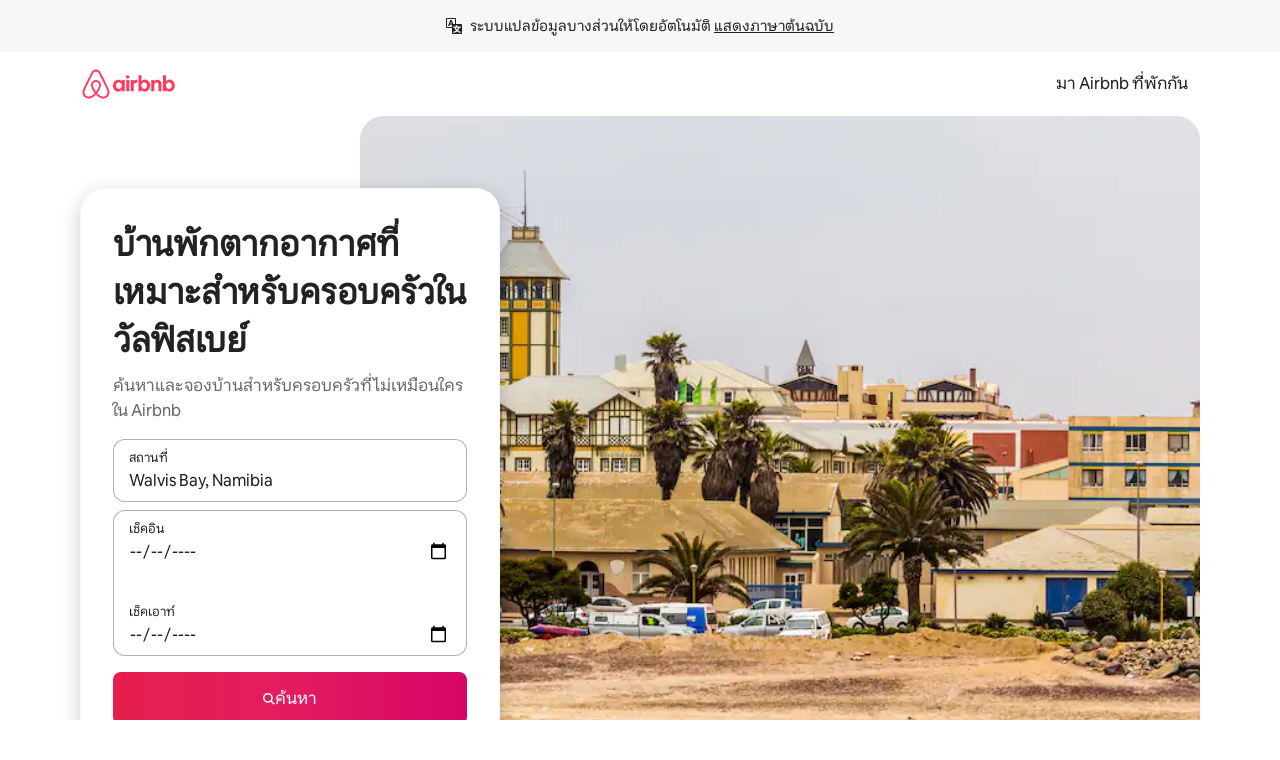

--- FILE ---
content_type: text/html;charset=utf-8
request_url: https://th.airbnb.com/walvis-bay-namibia/stays/family-friendly
body_size: 126022
content:
<!doctype html>
<html lang="th" dir="ltr" data-is-hyperloop="true" data-is-async-local-storage="true" class="scrollbar-gutter"><head><meta charSet="utf-8"/><meta name="locale" content="th"/><meta name="google" content="notranslate"/><meta id="csrf-param-meta-tag" name="csrf-param" content="authenticity_token"/><meta id="csrf-token-meta-tag" name="csrf-token" content=""/><meta id="english-canonical-url" content=""/><meta name="twitter:widgets:csp" content="on"/><meta name="mobile-web-app-capable" content="yes"/><meta name="apple-mobile-web-app-capable" content="yes"/><meta name="application-name" content="Airbnb"/><meta name="apple-mobile-web-app-title" content="Airbnb"/><meta name="theme-color" content="#ffffff"/><meta name="msapplication-navbutton-color" content="#ffffff"/><meta name="apple-mobile-web-app-status-bar-style" content="black-translucent"/><meta name="msapplication-starturl" content="/?utm_source=homescreen"/><style id="seo-css-reset" type="text/css"> @font-face { font-family: 'Airbnb Cereal VF'; src: url('https://a0.muscache.com/airbnb/static/airbnb-dls-web/build/fonts/cereal-variable/AirbnbCerealVF_W_Wght.8816d9e5c3b6a860636193e36b6ac4e4.woff2') format('woff2 supports variations'), url('https://a0.muscache.com/airbnb/static/airbnb-dls-web/build/fonts/cereal-variable/AirbnbCerealVF_W_Wght.8816d9e5c3b6a860636193e36b6ac4e4.woff2') format('woff2-variations'); font-style: normal; unicode-range: U+0000-03FF, U+0500-058F, U+0700-074F, U+0780-FAFF, U+FE00-FE6F, U+FF00-EFFFF, U+FFFFE-10FFFF; font-display: swap; } @font-face { font-family: 'Airbnb Cereal VF'; src: url('https://a0.muscache.com/airbnb/static/airbnb-dls-web/build/fonts/cereal-variable/AirbnbCerealVF_Italics_W_Wght.bd5e0f97cea11e9264b40656a83357ec.woff2') format('woff2 supports variations'), url('https://a0.muscache.com/airbnb/static/airbnb-dls-web/build/fonts/cereal-variable/AirbnbCerealVF_Italics_W_Wght.bd5e0f97cea11e9264b40656a83357ec.woff2') format('woff2-variations'); font-style: italic; unicode-range: U+0000-03FF, U+0500-058F, U+0700-074F, U+0780-FAFF, U+FE00-FE6F, U+FF00-EFFFF, U+FFFFE-10FFFF; font-display: swap; } @font-face { font-family: 'Airbnb Cereal VF'; unicode-range: U+0600-06FF, U+0750-077F; font-style: normal; src: url('https://a0.muscache.com/airbnb/static/airbnb-dls-web/build/fonts/cereal-variable/AirbnbCerealVF_Arabic_W_Wght.6bee4dd7ab27ef998da2f3a25ae61b48.woff2') format('woff2 supports variations'), url('https://a0.muscache.com/airbnb/static/airbnb-dls-web/build/fonts/cereal-variable/AirbnbCerealVF_Arabic_W_Wght.6bee4dd7ab27ef998da2f3a25ae61b48.woff2') format('woff2-variations'); font-display: swap; } @font-face { font-family: 'Airbnb Cereal VF'; unicode-range: U+0400-04FF; font-style: normal; src: url('https://a0.muscache.com/airbnb/static/airbnb-dls-web/build/fonts/cereal-variable/AirbnbCerealVF_Cyril_W_Wght.df06d21e3ece5673610c24f0090979ff.woff2') format('woff2 supports variations'), url('https://a0.muscache.com/airbnb/static/airbnb-dls-web/build/fonts/cereal-variable/AirbnbCerealVF_Cyril_W_Wght.df06d21e3ece5673610c24f0090979ff.woff2') format('woff2-variations'); font-display: swap; } @font-face { font-family: 'Airbnb Cereal VF'; unicode-range: U+0590-05FF, U+FB00-FB4F; font-style: normal; src: url('https://a0.muscache.com/airbnb/static/airbnb-dls-web/build/fonts/cereal-variable/AirbnbCerealVF_Hebrew_W_Wght.8c6defa083bcccea47d68d872b5a2b0c.woff2') format('woff2 supports variations'), url('https://a0.muscache.com/airbnb/static/airbnb-dls-web/build/fonts/cereal-variable/AirbnbCerealVF_Hebrew_W_Wght.8c6defa083bcccea47d68d872b5a2b0c.woff2') format('woff2-variations'); font-display: swap; } @font-face { font-family: 'Airbnb Cereal VF'; src: url('https://a0.muscache.com/airbnb/static/airbnb-dls-web/build/fonts/cereal-variable/AirbnbCerealVF_W_Wght.8816d9e5c3b6a860636193e36b6ac4e4.woff2') format('woff2 supports variations'), url('https://a0.muscache.com/airbnb/static/airbnb-dls-web/build/fonts/cereal-variable/AirbnbCerealVF_W_Wght.8816d9e5c3b6a860636193e36b6ac4e4.woff2') format('woff2-variations'); font-style: normal; font-display: swap; } @font-face { font-family: 'Airbnb Cereal VF'; unicode-range: U+0900-097F; font-style: normal; src: url('https://a0.muscache.com/airbnb/static/airbnb-dls-web/build/fonts/cereal-variable/AirbnbCerealVF_Deva_W_Wght.b498e56f4d652dd9addb81cdafd7e6d8.woff2') format('woff2 supports variations'), url('https://a0.muscache.com/airbnb/static/airbnb-dls-web/build/fonts/cereal-variable/AirbnbCerealVF_Deva_W_Wght.b498e56f4d652dd9addb81cdafd7e6d8.woff2') format('woff2-variations'); font-display: swap; } @font-face { font-family: 'Airbnb Cereal VF'; unicode-range: U+0E00-0E7F; font-style: normal; src: url('https://a0.muscache.com/airbnb/static/airbnb-dls-web/build/fonts/cereal-variable/AirbnbCerealVF_ThaiLp_W_Wght.e40f7fff25db11840de609db35118844.woff2') format('woff2 supports variations'), url('https://a0.muscache.com/airbnb/static/airbnb-dls-web/build/fonts/cereal-variable/AirbnbCerealVF_ThaiLp_W_Wght.e40f7fff25db11840de609db35118844.woff2') format('woff2-variations'); font-display: swap; } @font-face { font-family: 'Airbnb Cereal VF'; unicode-range: U+0370-03FF; font-style: normal; src: url('https://a0.muscache.com/airbnb/static/airbnb-dls-web/build/fonts/cereal-variable/AirbnbCerealVF_Greek_W_Wght.4eec7b9ea9093264b972a6eb2a7f13b8.woff2') format('woff2 supports variations'), url('https://a0.muscache.com/airbnb/static/airbnb-dls-web/build/fonts/cereal-variable/AirbnbCerealVF_Greek_W_Wght.4eec7b9ea9093264b972a6eb2a7f13b8.woff2') format('woff2-variations'); font-display: swap; } html{font-family: Airbnb Cereal VF,Circular,-apple-system,BlinkMacSystemFont,Roboto,Helvetica Neue,sans-serif;color:inherit;-webkit-font-smoothing:antialiased;-moz-osx-font-smoothing:grayscale;font-synthesis:none;}body{font-size:14px;line-height:1.43;}*,::before,::after{box-sizing:border-box;}html,body,blockquote,dl,dd,h1,h2,h3,h4,h5,h6,hr,figure,p,pre,fieldset{margin:0;padding:0;border:0;}article,aside,details,figcaption,figure,footer,header,hgroup,menu,nav,section{display:block;}ol,ul{list-style:none;margin:0;padding:0;}a{text-decoration:none;color:inherit}input{font-family:inherit;}table{border-collapse:collapse;}.screen-reader-only{border:0;clip:rect(0,0,0,0);height:1px;margin:-1px;overflow:hidden;padding:0;position:absolute;width:1px}.screen-reader-only-focusable:focus{clip:auto;height:auto;margin:0;overflow:visible;position:static;width:auto}.skip-to-content:focus{background-color:#fff;font-size:18px;padding:0 24px;position:absolute;left:3px;line-height:64px;top:3px;z-index:10000}</style><script src="https://a0.muscache.com/airbnb/static/packages/web/common/frontend/hyperloop-browser/metroRequire.227ca10613.js" defer="" crossorigin="anonymous"></script><script src="https://a0.muscache.com/airbnb/static/packages/web/common/frontend/hyperloop-browser/shims_post_modules.6052315266.js" defer="" crossorigin="anonymous"></script><script src="https://a0.muscache.com/airbnb/static/packages/web/th/frontend/airmetro/browser/asyncRequire.22605758b9.js" defer="" crossorigin="anonymous"></script><script src="https://a0.muscache.com/airbnb/static/packages/web/common/frontend/hyperloop-browser/coreV2.1baf1d8370.js" defer="" crossorigin="anonymous"></script><script src="https://a0.muscache.com/airbnb/static/packages/web/common/b7d9.551822d9e2.js" defer="" crossorigin="anonymous"></script><script src="https://a0.muscache.com/airbnb/static/packages/web/common/frontend/seo-loop/routeHandler.9a8337f848.js" defer="" crossorigin="anonymous"></script><script src="https://a0.muscache.com/airbnb/static/packages/web/common/2148.0f63fd6432.js" defer="" crossorigin="anonymous"></script><script src="https://a0.muscache.com/airbnb/static/packages/web/common/217f.cf14833904.js" defer="" crossorigin="anonymous"></script><script src="https://a0.muscache.com/airbnb/static/packages/web/common/e18a.e9e13a26ba.js" defer="" crossorigin="anonymous"></script><script src="https://a0.muscache.com/airbnb/static/packages/web/common/57a4.0dfaef8edb.js" defer="" crossorigin="anonymous"></script><script src="https://a0.muscache.com/airbnb/static/packages/web/common/42cb.f078b943dc.js" defer="" crossorigin="anonymous"></script><script src="https://a0.muscache.com/airbnb/static/packages/web/common/frontend/moment-more-formats/src/locale/th.0a6126f35d.js" defer="" crossorigin="anonymous"></script><script src="https://a0.muscache.com/airbnb/static/packages/web/common/frontend/seo-loop/apps/landing-pages/initializer.fb05ba9774.js" defer="" crossorigin="anonymous"></script><script src="https://a0.muscache.com/airbnb/static/packages/web/th/ce9a.8541c73b59.js" defer="" crossorigin="anonymous"></script><script src="https://a0.muscache.com/airbnb/static/packages/web/common/frontend/landing-pages/page-types/stays/StaysRouteContainer.d710a13f78.js" defer="" crossorigin="anonymous"></script><script src="https://a0.muscache.com/airbnb/static/packages/web/common/5f7b.ab477603e8.js" defer="" crossorigin="anonymous"></script><script src="https://a0.muscache.com/airbnb/static/packages/web/common/0a2f.411bade0ca.js" defer="" crossorigin="anonymous"></script><script src="https://a0.muscache.com/airbnb/static/packages/web/common/0c01.15680075f8.js" defer="" crossorigin="anonymous"></script><script src="https://a0.muscache.com/airbnb/static/packages/web/common/ae27.e7c562abe0.js" defer="" crossorigin="anonymous"></script><script src="https://a0.muscache.com/airbnb/static/packages/web/common/5b92.fb7bda9420.js" defer="" crossorigin="anonymous"></script><script src="https://a0.muscache.com/airbnb/static/packages/web/common/9a38.8715bc6d28.js" defer="" crossorigin="anonymous"></script><script src="https://a0.muscache.com/airbnb/static/packages/web/common/e2da.c2c4778107.js" defer="" crossorigin="anonymous"></script><script src="https://a0.muscache.com/airbnb/static/packages/web/common/c6a9.e034875fb3.js" defer="" crossorigin="anonymous"></script><script src="https://a0.muscache.com/airbnb/static/packages/web/common/frontend/seo-loop/apps/landing-pages/client.4ded56a1eb.js" defer="" crossorigin="anonymous"></script><script>(function() {
  // pg_pixel is no-op now.
})()</script><script>"undefined"!=typeof window&&window.addEventListener("error",function e(r){if(window._errorReportingInitialized)return void window.removeEventListener("error",e);const{error:n}=r;if(!n)return;const o=r.message||n.message,t=/Requiring unknown module/.test(o)?.01:.1;if(Math.random()>t)return;const{locale:a,tracking_context:i}=window[Symbol.for("__ global cache key __")]?.["string | airbnb-bootstrap-data"]?.["_bootstrap-layout-init"]??{},s=a||navigator.language,l=location.pathname,c="undefined"!=typeof window?{tags:{loggingSource:"browser",sampleRate:String(t)}}:{sampleRate:String(t)};fetch("https://notify.bugsnag.com/",{headers:{"Bugsnag-Payload-Version":"5"},body:JSON.stringify({apiKey:"e393bc25e52fe915ffb56c14ddf2ff1b",payloadVersion:"5",notifier:{name:"Bugsnag JavaScript",version:"0.0.5-AirbnbUnhandledBufferedErrorCustomFetch",url:""},events:[{exceptions:[{errorClass:n.name,message:o,stacktrace:[{file:r.filename,lineNumber:r.lineno,columnNumber:r.colno}],type:"browserjs"}],request:{url:location.href},context:l,groupingHash:n.name.concat("-",o,"-",l),unhandled:!0,app:{releaseStage:i?.environment},device:{time:new Date,userAgent:navigator.userAgent},metaData:{infra:{app_name:i?.app,is_buffered_error:!0,loop_name:i?.controller,locale:s,service_worker_url:navigator.serviceWorker?.controller?.scriptURL},...c}}]}),method:"POST"})});</script><script>
// FID init code.
!function(e,n){let t,c,o,i=[];const r={passive:!0,capture:!0},f=new Date,u="pointerup",a="pointercancel";function s(e,n){t||(t=n,c=e,o=new Date,l())}function l(){c>=0&&c<o-f&&(i.forEach(e=>{e(c,t)}),i=[])}function p(t){if(t.cancelable){const c=(t.timeStamp>1e12?new Date:performance.now())-t.timeStamp;"pointerdown"===t.type?function(t,c){function o(){s(t,c),f()}function i(){f()}function f(){n(u,o,r),n(a,i,r)}e(u,o,r),e(a,i,r)}(c,t):s(c,t)}}var w;w=e,["click","mousedown","keydown","touchstart","pointerdown"].forEach(e=>{w(e,p,r)}),self.perfMetrics=self.perfMetrics||{},self.perfMetrics.onFirstInputDelay=function(e){i.push(e),l()},self.perfMetrics.clearFirstInputDelay=function(){t&&(t=null,c=null,o=null)}}(addEventListener,removeEventListener);
// LCP Polyfill code
!function(e,t,n){let o,r,c=0,a=0,s=0,i=!1,l=!0;const f=["IMG","H1","H2","H3","H4","H5","SVG"];let m,d,g;const u=["click","mousedown","keydown","touchstart","pointerdown","scroll"],E={passive:!0,capture:!0};function p(e,t,n){(t>1.000666778*a||o&&!document.body.contains(o))&&(a=t,s=n,o=e,g?.(s,o,a))}function h(e){d?.observe(e)}function N(){if(l)if(i)m||(m={IMG:document.getElementsByTagName("img"),H1:document.getElementsByTagName("h1"),H2:document.getElementsByTagName("h2"),H3:document.getElementsByTagName("h3"),H4:document.getElementsByTagName("h4"),H5:document.getElementsByTagName("h5"),SVG:document.getElementsByTagName("svg")}),f.forEach(e=>{Array.from(m[e]).forEach(e=>{h(e)})}),setTimeout(N,50);else{let e;for(!r&&document.body&&(r=document.createNodeIterator(document.body,NodeFilter.SHOW_ELEMENT,e=>{return t=e,f.includes(t.tagName)||t.hasAttribute("data-lcp-candidate")?NodeFilter.FILTER_ACCEPT:NodeFilter.FILTER_REJECT;var t}));e=r?.nextNode();)h(e);n(N)}}function H(){c=performance.now(),a=0,s=0,o=null,d=new IntersectionObserver(e=>{e.filter(e=>e.isIntersecting).forEach(e=>{!function(e,t,o){const r=t.height*t.width;if(["H1","H2","H3","H4","H5"].includes(e.tagName)){const t=document.createRange();t.selectNodeContents(e),n(()=>{const n=t.getBoundingClientRect(),c=n.height*n.width;o(e,Math.min(c,r),performance.now())})}else if("IMG"!==e.tagName)o(e,r,performance.now());else{const t=()=>n(()=>o(e,r,performance.now()));e.complete?t():e.addEventListener("load",t,{once:!0})}}(e.target,e.intersectionRect,p)})}),n(N),u.forEach(t=>{e(t,y,E)})}function y(e){const t=e.target;("scroll"!==e.type||"expand-trigger"!==t?.className&&"contract-trigger"!==t?.className)&&0!==a&&(performance.now()-c<250||T())}function T(){d?.disconnect(),u.forEach(e=>{t(e,y,E)}),l=!1,d=null}H(),self.perfMetrics=self.perfMetrics||{},self.perfMetrics.onLargestContentfulPaint=function(e){g=e,0!==s&&null!==o&&g(s,o,a)},self.perfMetrics.startSearchingForLargestContentfulPaint=H.bind(null,!1),self.perfMetrics.stopSearchingForLargestContentfulPaint=T,self.perfMetrics.markIsHydratedForLargestContentfulPaint=()=>{i=!0},self.perfMetrics.registerLCPCandidate=h,self.perfMetrics.inspectLCPTarget=()=>o}(addEventListener,removeEventListener,requestAnimationFrame);
// INP init code.
!function(e){let n,t=0;const r={value:-1,entries:[]};let i,o=[];const s=new Map;let a,c=0,l=1/0,u=0;function f(){return null!=a?c:null!=performance.interactionCount?performance.interactionCount:0}function d(){return f()-t}function p(e){e.forEach(e=>{e.interactionId&&function(e){if(null==e.interactionId)return;const n=o[o.length-1],t=s.get(e.interactionId);if(null!=t||o.length<10||e.duration>n.latency){if(null!=t)t.entries.push(e),t.latency=Math.max(t.latency,e.duration);else{const n={id:e.interactionId,latency:e.duration,entries:[e]};o.push(n),s.set(e.interactionId,n)}o.sort((e,n)=>n.latency-e.latency),o.splice(10).forEach(e=>{s.delete(e.id)})}}(e)});const n=function(){const e=Math.min(o.length-1,Math.floor(d()/50));return o[e]}();n&&n.latency!==r.value&&(r.value=n.latency,r.entries=n.entries,v())}function v(){r.value>=0&&i&&i(r.value,r.entries)}"PerformanceObserver"in window&&PerformanceObserver.supportedEntryTypes&&PerformanceObserver.supportedEntryTypes.includes("event")&&("interactionCount"in performance||null!=a||PerformanceObserver.supportedEntryTypes&&PerformanceObserver.supportedEntryTypes.includes("event")&&(a=new PerformanceObserver(e=>{Promise.resolve().then(()=>{e.getEntries().forEach(e=>{e.interactionId&&(l=Math.min(l,e.interactionId),u=Math.max(u,e.interactionId),c=u?(u-l)/7+1:0)})})}),a.observe({type:"event",buffered:!0,durationThreshold:0})),n=new PerformanceObserver(e=>{Promise.resolve().then(()=>{p(e.getEntries())})}),n.observe({type:"event",buffered:!0,durationThreshold:40}),n.observe({type:"first-input",buffered:!0}),e("visibilitychange",function(){null!=n&&"hidden"===document.visibilityState&&(p(n.takeRecords()),r.value<0&&d()>0&&(r.value=0,r.entries=[]),v())},!0),e("pageshow",function(e){e.persisted&&(o=[],s.clear(),t=f(),r.value=-1,r.entries=[])},!0)),self.perfMetrics=self.perfMetrics||{},self.perfMetrics.onInp=function(e){r.value>=0?e(r.value,r.entries):i=e},self.perfMetrics.clearInp=function(){o=[],s.clear(),t=0,c=0,l=1/0,u=0,r.value=-1,r.entries=[]}}(addEventListener);
</script><script>((e,t,o,n)=>{if(!n.supports("(font: -apple-system-body) and (-webkit-touch-callout: default)"))return;const d=e.createElement("div");d.setAttribute("style","font: -apple-system-body"),t.appendChild(d),"17px"===o(d).fontSize&&t.style.setProperty("font-size","16px"),t.removeChild(d)})(document,document.documentElement,getComputedStyle,CSS);</script><script>(()=>{if("undefined"==typeof window)return;if("ScrollTimeline"in window)return;const n=new Map;window.queuedAnimations=n,window.queuedAnimationsLoaded=new AbortController,window.addEventListener("animationstart",i=>{const e=i.target;e.getAnimations().filter(n=>n.animationName===i.animationName).forEach(i=>{n.set(i,e)})},{signal:window.queuedAnimationsLoaded.signal})})();</script><link rel="search" type="application/opensearchdescription+xml" href="/opensearch.xml" title="Airbnb"/><link rel="apple-touch-icon" href="https://a0.muscache.com/airbnb/static/icons/apple-touch-icon-76x76-3b313d93b1b5823293524b9764352ac9.png"/><link rel="apple-touch-icon" sizes="76x76" href="https://a0.muscache.com/airbnb/static/icons/apple-touch-icon-76x76-3b313d93b1b5823293524b9764352ac9.png"/><link rel="apple-touch-icon" sizes="120x120" href="https://a0.muscache.com/airbnb/static/icons/apple-touch-icon-120x120-52b1adb4fe3a8f825fc4b143de12ea4b.png"/><link rel="apple-touch-icon" sizes="152x152" href="https://a0.muscache.com/airbnb/static/icons/apple-touch-icon-152x152-7b7c6444b63d8b6ebad9dae7169e5ed6.png"/><link rel="apple-touch-icon" sizes="180x180" href="https://a0.muscache.com/airbnb/static/icons/apple-touch-icon-180x180-bcbe0e3960cd084eb8eaf1353cf3c730.png"/><link rel="icon" sizes="192x192" href="https://a0.muscache.com/im/pictures/airbnb-platform-assets/AirbnbPlatformAssets-Favicons/original/0d189acb-3f82-4b2c-b95f-ad1d6a803d13.png?im_w=240"/><link rel="shortcut icon" sizes="76x76" type="image/png" href="https://a0.muscache.com/im/pictures/airbnb-platform-assets/AirbnbPlatformAssets-Favicons/original/0d189acb-3f82-4b2c-b95f-ad1d6a803d13.png?im_w=240"/><link rel="mask-icon" href="https://a0.muscache.com/pictures/airbnb-platform-assets/AirbnbPlatformAssets-Favicons/original/304e8c59-05df-4fab-9846-f69fd7f749b0.svg?im_w=240" color="#FF5A5F"/><link rel="apple-touch-icon" href="https://a0.muscache.com/airbnb/static/icons/apple-touch-icon-76x76-3b313d93b1b5823293524b9764352ac9.png"/><link rel="apple-touch-icon" sizes="76x76" href="https://a0.muscache.com/airbnb/static/icons/apple-touch-icon-76x76-3b313d93b1b5823293524b9764352ac9.png"/><link rel="apple-touch-icon" sizes="120x120" href="https://a0.muscache.com/airbnb/static/icons/apple-touch-icon-120x120-52b1adb4fe3a8f825fc4b143de12ea4b.png"/><link rel="apple-touch-icon" sizes="152x152" href="https://a0.muscache.com/airbnb/static/icons/apple-touch-icon-152x152-7b7c6444b63d8b6ebad9dae7169e5ed6.png"/><link rel="apple-touch-icon" sizes="180x180" href="https://a0.muscache.com/airbnb/static/icons/apple-touch-icon-180x180-bcbe0e3960cd084eb8eaf1353cf3c730.png"/><link rel="icon" sizes="192x192" href="https://a0.muscache.com/im/pictures/airbnb-platform-assets/AirbnbPlatformAssets-Favicons/original/0d189acb-3f82-4b2c-b95f-ad1d6a803d13.png?im_w=240"/><link rel="shortcut icon" sizes="76x76" type="image/png" href="https://a0.muscache.com/im/pictures/airbnb-platform-assets/AirbnbPlatformAssets-Favicons/original/0d189acb-3f82-4b2c-b95f-ad1d6a803d13.png?im_w=240"/><link rel="mask-icon" href="https://a0.muscache.com/pictures/airbnb-platform-assets/AirbnbPlatformAssets-Favicons/original/304e8c59-05df-4fab-9846-f69fd7f749b0.svg?im_w=240" color="#FF5A5F"/><style id="aphrodite" type="text/css" data-aphrodite="true">._1wwxwzt{pointer-events:none !important;-webkit-user-select:none !important;user-select:none !important;white-space:pre-wrap !important;padding-left:0px !important;padding-right:0px !important;font-family:Airbnb Cereal VF,Circular,-apple-system,BlinkMacSystemFont,Roboto,Helvetica Neue,sans-serif !important;font-size:1.125rem !important;}._7h1p0g{margin:0 !important;padding:0 !important;}</style><style id="linaria" type="text/css" data-linaria="true">.c1jo210i.c1jo210i.c1jo210i{display:grid;}

.cnk25hy.cnk25hy.cnk25hy{height:100%;}

.e1mkvczo.e1mkvczo.e1mkvczo{grid-row:1;grid-column:1;}

.dir.perb90o.perb90o.perb90o{transition:opacity 75ms var(--motion-linear-curve-animation-timing-function), visibility 75ms var(--motion-linear-curve-animation-timing-function);}

.ni1yqzk.ni1yqzk.ni1yqzk{opacity:1;visibility:visible;}

.rgyynxb.rgyynxb.rgyynxb{opacity:0;visibility:hidden;}
.cyqdyy.cyqdyy.cyqdyy{position:relative;}

.dir.cyqdyy.cyqdyy.cyqdyy{background-color:var(--palette-white);}

.vz2oe5x.vz2oe5x.vz2oe5x{--view-transition_play-state:running;}

.vg7vsjx.vg7vsjx.vg7vsjx{height:100%;}

.v1cv8r21.v1cv8r21.v1cv8r21{display:contents;}

.vyb6402.vyb6402.vyb6402:where(.contextual-grow)::view-transition-group(container),.vyb6402.vyb6402.vyb6402:where(.contextual-grow)::view-transition-group(container-content){mix-blend-mode:normal;overflow:hidden;}

.dir.vyb6402.vyb6402.vyb6402:where(.contextual-grow)::view-transition-group(container),.dir.vyb6402.vyb6402.vyb6402:where(.contextual-grow)::view-transition-group(container-content){border-radius:var(--container-border-radius,15px);}

.dir.vyb6402.vyb6402.vyb6402:where(.contextual-grow)::view-transition-group(container){border-bottom:var(--container-border,none);}

@media (prefers-reduced-motion:no-preference){
.vyb6402.vyb6402.vyb6402:where(.contextual-grow).exit.exit.exit::view-transition-old(container){--view-transition_mix-blend-mode:plus-lighter;opacity:var(--view-transition-fade-effect_opacity-from);--view-transition-fade-effect_opacity-from:1;--view-transition-fade-effect_duration:75ms;--view-transition-fade-effect_transition_timing-function:var(--motion-linear-curve-animation-timing-function);--view-transition-fade-effect_delay:var(--contextual-grow_fade-delay,50ms);animation:var(--reduced-motion_duration,var(--view-transition-fade-effect_duration,200ms)) var(--view-transition-fade-effect_timing-function,linear) var(--view-transition-fade-effect_delay,0ms) 1 normal var(--view-transition_fill-mode,both) var(--view-transition_play-state,paused) fade-vyb6402;}

.dir.vyb6402.vyb6402.vyb6402:where(.contextual-grow).exit.exit.exit::view-transition-old(container){animation:var(--reduced-motion_duration,var(--view-transition-fade-effect_duration,200ms)) var(--view-transition-fade-effect_timing-function,linear) var(--view-transition-fade-effect_delay,0ms) 1 normal var(--view-transition_fill-mode,both) var(--view-transition_play-state,paused) fade-vyb6402;}

@keyframes fade-vyb6402{
from{opacity:var(--view-transition-fade-effect_opacity-from,0);visibility:visible;}

to{opacity:var(--view-transition-fade-effect_opacity-to,1);}}}

@media (prefers-reduced-motion:reduce),(update:slow),(update:none){
.vyb6402.vyb6402.vyb6402:where(.contextual-grow).exit.exit.exit::view-transition-old(container){--view-transition_mix-blend-mode:plus-lighter;opacity:var(--view-transition-fade-effect_opacity-from);}

.dir.vyb6402.vyb6402.vyb6402:where(.contextual-grow).exit.exit.exit::view-transition-old(container){animation:var(--reduced-motion_duration,var(--view-transition-fade-effect_duration,200ms)) var(--view-transition-fade-effect_timing-function,linear) var(--view-transition-fade-effect_delay,0ms) 1 normal var(--view-transition_fill-mode,both) var(--view-transition_play-state,paused) fade-vyb6402;}

@keyframes fade-vyb6402{
from{opacity:var(--view-transition-fade-effect_opacity-from,0);visibility:visible;}

to{opacity:var(--view-transition-fade-effect_opacity-to,1);}}}

@media (prefers-reduced-motion:no-preference){
.vyb6402.vyb6402.vyb6402:where(.contextual-grow).enter.enter.enter::view-transition-old(container){--view-transition_mix-blend-mode:plus-lighter;opacity:var(--view-transition-fade-effect_opacity-from);--view-transition-fade-effect_opacity-from:1;--view-transition-fade-effect_opacity-to:0;--view-transition-fade-effect_duration:75ms;--view-transition-fade-effect_transition_timing-function:var(--motion-linear-curve-animation-timing-function);--view-transition-fade-effect_delay:var(--contextual-grow_fade-delay,50ms);animation:var(--reduced-motion_duration,var(--view-transition-fade-effect_duration,200ms)) var(--view-transition-fade-effect_timing-function,linear) var(--view-transition-fade-effect_delay,0ms) 1 normal var(--view-transition_fill-mode,both) var(--view-transition_play-state,paused) fade-vyb6402;--view-transition-scale-effect_duration:500ms;animation:var(--reduced-motion_duration,var(--view-transition-scale-effect_duration,200ms)) var(--view-transition-scale-effect_timing-function,var(--motion-standard-curve-animation-timing-function)) var(--view-transition-scale-effect_delay,0ms) 1 normal var(--view-transition_fill-mode,both) var(--view-transition_play-state,paused) scale-vyb6402;}

.dir.vyb6402.vyb6402.vyb6402:where(.contextual-grow).enter.enter.enter::view-transition-old(container){animation:var(--reduced-motion_duration,var(--view-transition-fade-effect_duration,200ms)) var(--view-transition-fade-effect_timing-function,linear) var(--view-transition-fade-effect_delay,0ms) 1 normal var(--view-transition_fill-mode,both) var(--view-transition_play-state,paused) fade-vyb6402,var(--reduced-motion_duration,var(--view-transition-scale-effect_duration,200ms)) var(--view-transition-scale-effect_timing-function,var(--motion-standard-curve-animation-timing-function)) var(--view-transition-scale-effect_delay,0ms) 1 normal var(--view-transition_fill-mode,both) var(--view-transition_play-state,paused) scale-vyb6402;}

@keyframes fade-vyb6402{
from{opacity:var(--view-transition-fade-effect_opacity-from,0);visibility:visible;}

to{opacity:var(--view-transition-fade-effect_opacity-to,1);}}

@keyframes scale-vyb6402{
from{filter:var(--view-transition_from-filter);visibility:visible;scale:var(--view-transition-scale-effect_from,1);}

to{filter:var(--view-transition_to-filter);scale:var(--view-transition-scale-effect_to,0);}}}

@media (prefers-reduced-motion:reduce),(update:slow),(update:none){
.vyb6402.vyb6402.vyb6402:where(.contextual-grow).enter.enter.enter::view-transition-old(container){--view-transition_mix-blend-mode:plus-lighter;opacity:var(--view-transition-fade-effect_opacity-from);}

.dir.vyb6402.vyb6402.vyb6402:where(.contextual-grow).enter.enter.enter::view-transition-old(container){animation:var(--reduced-motion_duration,var(--view-transition-fade-effect_duration,200ms)) var(--view-transition-fade-effect_timing-function,linear) var(--view-transition-fade-effect_delay,0ms) 1 normal var(--view-transition_fill-mode,both) var(--view-transition_play-state,paused) fade-vyb6402;}

@keyframes fade-vyb6402{
from{opacity:var(--view-transition-fade-effect_opacity-from,0);visibility:visible;}

to{opacity:var(--view-transition-fade-effect_opacity-to,1);}}}

@media (prefers-reduced-motion:no-preference){
.vyb6402.vyb6402.vyb6402:where(.contextual-grow).enter.enter.enter::view-transition-new(container){--view-transition_mix-blend-mode:plus-lighter;opacity:var(--view-transition-fade-effect_opacity-from);--view-transition-fade-effect_opacity-from:1;--view-transition-fade-effect_duration:75ms;--view-transition-fade-effect_transition_timing-function:var(--motion-linear-curve-animation-timing-function);--view-transition-fade-effect_delay:var(--contextual-grow_fade-delay,50ms);animation:var(--reduced-motion_duration,var(--view-transition-fade-effect_duration,200ms)) var(--view-transition-fade-effect_timing-function,linear) var(--view-transition-fade-effect_delay,0ms) 1 normal var(--view-transition_fill-mode,both) var(--view-transition_play-state,paused) fade-vyb6402;animation:var(--reduced-motion_duration,var(--view-transition-scale-effect_duration,200ms)) var(--view-transition-scale-effect_timing-function,var(--motion-standard-curve-animation-timing-function)) var(--view-transition-scale-effect_delay,0ms) 1 normal var(--view-transition_fill-mode,both) var(--view-transition_play-state,paused) scale-vyb6402;}

.dir.vyb6402.vyb6402.vyb6402:where(.contextual-grow).enter.enter.enter::view-transition-new(container){animation:var(--reduced-motion_duration,var(--view-transition-fade-effect_duration,200ms)) var(--view-transition-fade-effect_timing-function,linear) var(--view-transition-fade-effect_delay,0ms) 1 normal var(--view-transition_fill-mode,both) var(--view-transition_play-state,paused) fade-vyb6402;}

@keyframes fade-vyb6402{
from{opacity:var(--view-transition-fade-effect_opacity-from,0);visibility:visible;}

to{opacity:var(--view-transition-fade-effect_opacity-to,1);}}

@keyframes scale-vyb6402{
from{filter:var(--view-transition_from-filter);visibility:visible;scale:var(--view-transition-scale-effect_from,1);}

to{filter:var(--view-transition_to-filter);scale:var(--view-transition-scale-effect_to,0);}}}

@media (prefers-reduced-motion:reduce),(update:slow),(update:none){
.vyb6402.vyb6402.vyb6402:where(.contextual-grow).enter.enter.enter::view-transition-new(container){--view-transition_mix-blend-mode:plus-lighter;opacity:var(--view-transition-fade-effect_opacity-from);}

.dir.vyb6402.vyb6402.vyb6402:where(.contextual-grow).enter.enter.enter::view-transition-new(container){animation:var(--reduced-motion_duration,var(--view-transition-fade-effect_duration,200ms)) var(--view-transition-fade-effect_timing-function,linear) var(--view-transition-fade-effect_delay,0ms) 1 normal var(--view-transition_fill-mode,both) var(--view-transition_play-state,paused) fade-vyb6402;}

@keyframes fade-vyb6402{
from{opacity:var(--view-transition-fade-effect_opacity-from,0);visibility:visible;}

to{opacity:var(--view-transition-fade-effect_opacity-to,1);}}}

.vyb6402.vyb6402.vyb6402:where(.contextual-grow)::view-transition-new(container-content){mix-blend-mode:normal;}

@media (prefers-reduced-motion:no-preference){
.vyb6402.vyb6402.vyb6402:where(.contextual-grow).enter.enter.enter::view-transition-old(container-content){mix-blend-mode:normal;--view-transition_mix-blend-mode:plus-lighter;opacity:var(--view-transition-fade-effect_opacity-from);--view-transition-fade-effect_opacity-from:1;--view-transition-fade-effect_opacity-to:0;--view-transition-fade-effect_duration:75ms;--view-transition-fade-effect_transition_timing-function:var(--motion-linear-curve-animation-timing-function);--view-transition-fade-effect_delay:var(--contextual-grow_fade-delay,50ms);animation:var(--reduced-motion_duration,var(--view-transition-fade-effect_duration,200ms)) var(--view-transition-fade-effect_timing-function,linear) var(--view-transition-fade-effect_delay,0ms) 1 normal var(--view-transition_fill-mode,both) var(--view-transition_play-state,paused) fade-vyb6402;}

.dir.vyb6402.vyb6402.vyb6402:where(.contextual-grow).enter.enter.enter::view-transition-old(container-content){animation:var(--reduced-motion_duration,var(--view-transition-fade-effect_duration,200ms)) var(--view-transition-fade-effect_timing-function,linear) var(--view-transition-fade-effect_delay,0ms) 1 normal var(--view-transition_fill-mode,both) var(--view-transition_play-state,paused) fade-vyb6402;}

@keyframes fade-vyb6402{
from{opacity:var(--view-transition-fade-effect_opacity-from,0);visibility:visible;}

to{opacity:var(--view-transition-fade-effect_opacity-to,1);}}}

@media (prefers-reduced-motion:reduce),(update:slow),(update:none){
.vyb6402.vyb6402.vyb6402:where(.contextual-grow).enter.enter.enter::view-transition-old(container-content){--view-transition_mix-blend-mode:plus-lighter;opacity:var(--view-transition-fade-effect_opacity-from);}

.dir.vyb6402.vyb6402.vyb6402:where(.contextual-grow).enter.enter.enter::view-transition-old(container-content){animation:var(--reduced-motion_duration,var(--view-transition-fade-effect_duration,200ms)) var(--view-transition-fade-effect_timing-function,linear) var(--view-transition-fade-effect_delay,0ms) 1 normal var(--view-transition_fill-mode,both) var(--view-transition_play-state,paused) fade-vyb6402;}

@keyframes fade-vyb6402{
from{opacity:var(--view-transition-fade-effect_opacity-from,0);visibility:visible;}

to{opacity:var(--view-transition-fade-effect_opacity-to,1);}}}

@media (prefers-reduced-motion:no-preference){
.vyb6402.vyb6402.vyb6402:where(.contextual-grow).enter.enter.enter::view-transition-new(container-content){mix-blend-mode:normal;--view-transition_mix-blend-mode:plus-lighter;opacity:var(--view-transition-fade-effect_opacity-from);--view-transition-fade-effect_opacity-from:var(--contextual-grow_content-start-opacity,0);--view-transition-fade-effect_duration:75ms;--view-transition-fade-effect_transition_timing-function:var(--motion-linear-curve-animation-timing-function);--view-transition-fade-effect_delay:var(--contextual-grow_fade-delay,50ms);animation:var(--reduced-motion_duration,var(--view-transition-fade-effect_duration,200ms)) var(--view-transition-fade-effect_timing-function,linear) var(--view-transition-fade-effect_delay,0ms) 1 normal var(--view-transition_fill-mode,both) var(--view-transition_play-state,paused) fade-vyb6402;}

.dir.vyb6402.vyb6402.vyb6402:where(.contextual-grow).enter.enter.enter::view-transition-new(container-content){animation:var(--reduced-motion_duration,var(--view-transition-fade-effect_duration,200ms)) var(--view-transition-fade-effect_timing-function,linear) var(--view-transition-fade-effect_delay,0ms) 1 normal var(--view-transition_fill-mode,both) var(--view-transition_play-state,paused) fade-vyb6402;}

@keyframes fade-vyb6402{
from{opacity:var(--view-transition-fade-effect_opacity-from,0);visibility:visible;}

to{opacity:var(--view-transition-fade-effect_opacity-to,1);}}}

@media (prefers-reduced-motion:reduce),(update:slow),(update:none){
.vyb6402.vyb6402.vyb6402:where(.contextual-grow).enter.enter.enter::view-transition-new(container-content){--view-transition_mix-blend-mode:plus-lighter;opacity:var(--view-transition-fade-effect_opacity-from);}

.dir.vyb6402.vyb6402.vyb6402:where(.contextual-grow).enter.enter.enter::view-transition-new(container-content){animation:var(--reduced-motion_duration,var(--view-transition-fade-effect_duration,200ms)) var(--view-transition-fade-effect_timing-function,linear) var(--view-transition-fade-effect_delay,0ms) 1 normal var(--view-transition_fill-mode,both) var(--view-transition_play-state,paused) fade-vyb6402;}

@keyframes fade-vyb6402{
from{opacity:var(--view-transition-fade-effect_opacity-from,0);visibility:visible;}

to{opacity:var(--view-transition-fade-effect_opacity-to,1);}}}

@media (prefers-reduced-motion:no-preference){
.vyb6402.vyb6402.vyb6402:where(.contextual-grow).exit.exit.exit::view-transition-old(container-content){--view-transition_mix-blend-mode:plus-lighter;opacity:var(--view-transition-fade-effect_opacity-from);--view-transition-fade-effect_opacity-from:1;--view-transition-fade-effect_opacity-to:0;--view-transition-fade-effect_duration:75ms;--view-transition-fade-effect_transition_timing-function:var(--motion-linear-curve-animation-timing-function);--view-transition-fade-effect_delay:var(--contextual-grow_fade-delay,50ms);animation:var(--reduced-motion_duration,var(--view-transition-fade-effect_duration,200ms)) var(--view-transition-fade-effect_timing-function,linear) var(--view-transition-fade-effect_delay,0ms) 1 normal var(--view-transition_fill-mode,both) var(--view-transition_play-state,paused) fade-vyb6402;}

.dir.vyb6402.vyb6402.vyb6402:where(.contextual-grow).exit.exit.exit::view-transition-old(container-content){animation:var(--reduced-motion_duration,var(--view-transition-fade-effect_duration,200ms)) var(--view-transition-fade-effect_timing-function,linear) var(--view-transition-fade-effect_delay,0ms) 1 normal var(--view-transition_fill-mode,both) var(--view-transition_play-state,paused) fade-vyb6402;}

@keyframes fade-vyb6402{
from{opacity:var(--view-transition-fade-effect_opacity-from,0);visibility:visible;}

to{opacity:var(--view-transition-fade-effect_opacity-to,1);}}}

@media (prefers-reduced-motion:reduce),(update:slow),(update:none){
.vyb6402.vyb6402.vyb6402:where(.contextual-grow).exit.exit.exit::view-transition-old(container-content){--view-transition_mix-blend-mode:plus-lighter;opacity:var(--view-transition-fade-effect_opacity-from);}

.dir.vyb6402.vyb6402.vyb6402:where(.contextual-grow).exit.exit.exit::view-transition-old(container-content){animation:var(--reduced-motion_duration,var(--view-transition-fade-effect_duration,200ms)) var(--view-transition-fade-effect_timing-function,linear) var(--view-transition-fade-effect_delay,0ms) 1 normal var(--view-transition_fill-mode,both) var(--view-transition_play-state,paused) fade-vyb6402;}

@keyframes fade-vyb6402{
from{opacity:var(--view-transition-fade-effect_opacity-from,0);visibility:visible;}

to{opacity:var(--view-transition-fade-effect_opacity-to,1);}}}

@media (prefers-reduced-motion:no-preference){
.vyb6402.vyb6402.vyb6402:where(.contextual-grow).exit.exit.exit::view-transition-new(container-content){mix-blend-mode:normal;--view-transition_mix-blend-mode:plus-lighter;opacity:var(--view-transition-fade-effect_opacity-from);--view-transition-fade-effect_duration:75ms;--view-transition-fade-effect_transition_timing-function:var(--motion-linear-curve-animation-timing-function);--view-transition-fade-effect_delay:var(--contextual-grow_fade-delay,50ms);animation:var(--reduced-motion_duration,var(--view-transition-fade-effect_duration,200ms)) var(--view-transition-fade-effect_timing-function,linear) var(--view-transition-fade-effect_delay,0ms) 1 normal var(--view-transition_fill-mode,both) var(--view-transition_play-state,paused) fade-vyb6402;}

.dir.vyb6402.vyb6402.vyb6402:where(.contextual-grow).exit.exit.exit::view-transition-new(container-content){animation:var(--reduced-motion_duration,var(--view-transition-fade-effect_duration,200ms)) var(--view-transition-fade-effect_timing-function,linear) var(--view-transition-fade-effect_delay,0ms) 1 normal var(--view-transition_fill-mode,both) var(--view-transition_play-state,paused) fade-vyb6402;}

@keyframes fade-vyb6402{
from{opacity:var(--view-transition-fade-effect_opacity-from,0);visibility:visible;}

to{opacity:var(--view-transition-fade-effect_opacity-to,1);}}}

@media (prefers-reduced-motion:reduce),(update:slow),(update:none){
.vyb6402.vyb6402.vyb6402:where(.contextual-grow).exit.exit.exit::view-transition-new(container-content){--view-transition_mix-blend-mode:plus-lighter;opacity:var(--view-transition-fade-effect_opacity-from);}

.dir.vyb6402.vyb6402.vyb6402:where(.contextual-grow).exit.exit.exit::view-transition-new(container-content){animation:var(--reduced-motion_duration,var(--view-transition-fade-effect_duration,200ms)) var(--view-transition-fade-effect_timing-function,linear) var(--view-transition-fade-effect_delay,0ms) 1 normal var(--view-transition_fill-mode,both) var(--view-transition_play-state,paused) fade-vyb6402;}

@keyframes fade-vyb6402{
from{opacity:var(--view-transition-fade-effect_opacity-from,0);visibility:visible;}

to{opacity:var(--view-transition-fade-effect_opacity-to,1);}}}

@media (prefers-reduced-motion:no-preference){
.vyb6402.vyb6402.vyb6402:where(.contextual-grow).exit.exit.exit::view-transition-new(container){--view-transition_mix-blend-mode:plus-lighter;opacity:var(--view-transition-fade-effect_opacity-from);--view-transition-fade-effect_duration:75ms;--view-transition-fade-effect_transition_timing-function:var(--motion-linear-curve-animation-timing-function);--view-transition-fade-effect_delay:var(--contextual-grow_fade-delay,50ms);animation:var(--reduced-motion_duration,var(--view-transition-fade-effect_duration,200ms)) var(--view-transition-fade-effect_timing-function,linear) var(--view-transition-fade-effect_delay,0ms) 1 normal var(--view-transition_fill-mode,both) var(--view-transition_play-state,paused) fade-vyb6402;}

.dir.vyb6402.vyb6402.vyb6402:where(.contextual-grow).exit.exit.exit::view-transition-new(container){animation:var(--reduced-motion_duration,var(--view-transition-fade-effect_duration,200ms)) var(--view-transition-fade-effect_timing-function,linear) var(--view-transition-fade-effect_delay,0ms) 1 normal var(--view-transition_fill-mode,both) var(--view-transition_play-state,paused) fade-vyb6402;}

@keyframes fade-vyb6402{
from{opacity:var(--view-transition-fade-effect_opacity-from,0);visibility:visible;}

to{opacity:var(--view-transition-fade-effect_opacity-to,1);}}}

@media (prefers-reduced-motion:reduce),(update:slow),(update:none){
.vyb6402.vyb6402.vyb6402:where(.contextual-grow).exit.exit.exit::view-transition-new(container){--view-transition_mix-blend-mode:plus-lighter;opacity:var(--view-transition-fade-effect_opacity-from);}

.dir.vyb6402.vyb6402.vyb6402:where(.contextual-grow).exit.exit.exit::view-transition-new(container){animation:var(--reduced-motion_duration,var(--view-transition-fade-effect_duration,200ms)) var(--view-transition-fade-effect_timing-function,linear) var(--view-transition-fade-effect_delay,0ms) 1 normal var(--view-transition_fill-mode,both) var(--view-transition_play-state,paused) fade-vyb6402;}

@keyframes fade-vyb6402{
from{opacity:var(--view-transition-fade-effect_opacity-from,0);visibility:visible;}

to{opacity:var(--view-transition-fade-effect_opacity-to,1);}}}

.vyb6402.vyb6402.vyb6402:where(.contextual-grow).enter.enter.enter::view-transition-new(root){display:none;}

.vyb6402.vyb6402.vyb6402:where(.contextual-grow).exit.exit.exit::view-transition-old(root){display:none;}

@media (prefers-reduced-motion:no-preference){
.vyb6402.vyb6402.vyb6402:where(.contextual-grow).enter.enter.enter::view-transition-old(root){--view-transition_mix-blend-mode:plus-lighter;opacity:var(--view-transition-fade-effect_opacity-from);--view-transition-fade-effect_opacity-from:var(--contextual-grow_start-opacity,1);--view-transition-fade-effect_opacity-to:var(--contextual-grow_end-opacity,0);--view-transition-fade-effect_duration:75ms;--view-transition-fade-effect_delay:var(--contextual-grow_fade-delay,50ms);animation:var(--reduced-motion_duration,var(--view-transition-fade-effect_duration,200ms)) var(--view-transition-fade-effect_timing-function,linear) var(--view-transition-fade-effect_delay,0ms) 1 normal var(--view-transition_fill-mode,both) var(--view-transition_play-state,paused) fade-vyb6402;--view-transition-scale-effect_to:var(--contextual-grow_scale--end,0.94);--view-transition-scale-effect_duration:500ms;animation:var(--reduced-motion_duration,var(--view-transition-scale-effect_duration,200ms)) var(--view-transition-scale-effect_timing-function,var(--motion-standard-curve-animation-timing-function)) var(--view-transition-scale-effect_delay,0ms) 1 normal var(--view-transition_fill-mode,both) var(--view-transition_play-state,paused) scale-vyb6402;--view-transition_from-filter:brightness(var(--scrim-animation_end-brightness,1));--view-transition_to-filter:brightness(var(--scrim-animation_start-brightness,0.6));}

.dir.vyb6402.vyb6402.vyb6402:where(.contextual-grow).enter.enter.enter::view-transition-old(root){animation:var(--reduced-motion_duration,var(--view-transition-fade-effect_duration,200ms)) var(--view-transition-fade-effect_timing-function,linear) var(--view-transition-fade-effect_delay,0ms) 1 normal var(--view-transition_fill-mode,both) var(--view-transition_play-state,paused) fade-vyb6402,var(--reduced-motion_duration,var(--view-transition-scale-effect_duration,200ms)) var(--view-transition-scale-effect_timing-function,var(--motion-standard-curve-animation-timing-function)) var(--view-transition-scale-effect_delay,0ms) 1 normal var(--view-transition_fill-mode,both) var(--view-transition_play-state,paused) scale-vyb6402;}

@keyframes fade-vyb6402{
from{opacity:var(--view-transition-fade-effect_opacity-from,0);visibility:visible;}

to{opacity:var(--view-transition-fade-effect_opacity-to,1);}}

@keyframes scale-vyb6402{
from{filter:var(--view-transition_from-filter);visibility:visible;scale:var(--view-transition-scale-effect_from,1);}

to{filter:var(--view-transition_to-filter);scale:var(--view-transition-scale-effect_to,0);}}}

@media (prefers-reduced-motion:reduce),(update:slow),(update:none){
.vyb6402.vyb6402.vyb6402:where(.contextual-grow).enter.enter.enter::view-transition-old(root){--view-transition_mix-blend-mode:plus-lighter;opacity:var(--view-transition-fade-effect_opacity-from);}

.dir.vyb6402.vyb6402.vyb6402:where(.contextual-grow).enter.enter.enter::view-transition-old(root){animation:var(--reduced-motion_duration,var(--view-transition-fade-effect_duration,200ms)) var(--view-transition-fade-effect_timing-function,linear) var(--view-transition-fade-effect_delay,0ms) 1 normal var(--view-transition_fill-mode,both) var(--view-transition_play-state,paused) fade-vyb6402;}

@keyframes fade-vyb6402{
from{opacity:var(--view-transition-fade-effect_opacity-from,0);visibility:visible;}

to{opacity:var(--view-transition-fade-effect_opacity-to,1);}}}

@media (prefers-reduced-motion:no-preference){
.vyb6402.vyb6402.vyb6402:where(.contextual-grow).exit.exit.exit::view-transition-new(root){--view-transition-scale-effect_from:var(--contextual-grow_scale--end,0.94);--view-transition-scale-effect_to:var(--contextual-grow_scale--start,1);--view-transition-scale-effect_duration:500ms;animation:var(--reduced-motion_duration,var(--view-transition-scale-effect_duration,200ms)) var(--view-transition-scale-effect_timing-function,var(--motion-standard-curve-animation-timing-function)) var(--view-transition-scale-effect_delay,0ms) 1 normal var(--view-transition_fill-mode,both) var(--view-transition_play-state,paused) scale-vyb6402;--view-transition_from-filter:brightness(var(--scrim-animation_end-brightness,0.6));--view-transition_to-filter:brightness(var(--scrim-animation_start-brightness,1));}

.dir.vyb6402.vyb6402.vyb6402:where(.contextual-grow).exit.exit.exit::view-transition-new(root){animation:var(--reduced-motion_duration,var(--view-transition-scale-effect_duration,200ms)) var(--view-transition-scale-effect_timing-function,var(--motion-standard-curve-animation-timing-function)) var(--view-transition-scale-effect_delay,0ms) 1 normal var(--view-transition_fill-mode,both) var(--view-transition_play-state,paused) scale-vyb6402;}

@keyframes scale-vyb6402{
from{filter:var(--view-transition_from-filter);visibility:visible;scale:var(--view-transition-scale-effect_from,1);}

to{filter:var(--view-transition_to-filter);scale:var(--view-transition-scale-effect_to,0);}}}

@media (prefers-reduced-motion:reduce),(update:slow),(update:none){
.vyb6402.vyb6402.vyb6402:where(.contextual-grow).exit.exit.exit::view-transition-new(root){--view-transition_mix-blend-mode:plus-lighter;opacity:var(--view-transition-fade-effect_opacity-from);}

.dir.vyb6402.vyb6402.vyb6402:where(.contextual-grow).exit.exit.exit::view-transition-new(root){animation:var(--reduced-motion_duration,var(--view-transition-fade-effect_duration,200ms)) var(--view-transition-fade-effect_timing-function,linear) var(--view-transition-fade-effect_delay,0ms) 1 normal var(--view-transition_fill-mode,both) var(--view-transition_play-state,paused) fade-vyb6402;}

@keyframes fade-vyb6402{
from{opacity:var(--view-transition-fade-effect_opacity-from,0);visibility:visible;}

to{opacity:var(--view-transition-fade-effect_opacity-to,1);}}}

.vyb6402.vyb6402.vyb6402:where(.contextual-grow).exit.exit.exit::view-transition-new(root) [data-static-element-wrapper] > [view-transition-element] [view-transition-element]{--view-transition_visibility:visible;}

.vyb6402.vyb6402.vyb6402:where(.contextual-grow)::view-transition-group(root)::view-transition-new > [data-static-element-wrapper] > [view-transition-element]{visibility:visible;}

.vyb6402.vyb6402.vyb6402:where(.contextual-grow)::view-transition-group(root) [frozen-view-transition-old] [data-static-element-wrapper] > [view-transition-element] [view-transition-element],.vyb6402.vyb6402.vyb6402:where(.contextual-grow)::view-transition-group(root)::view-transition-old [data-static-element-wrapper] > [view-transition-element] [view-transition-element]{--view-transition_visibility:visible;}

.vyb6402.vyb6402.vyb6402:where(.contextual-grow)::view-transition-group(root) [frozen-view-transition-old] [data-static-element-wrapper] > [view-transition-element] [view-transition-element] [active-element='true'],.vyb6402.vyb6402.vyb6402:where(.contextual-grow)::view-transition-group(root)::view-transition-old [data-static-element-wrapper] > [view-transition-element] [view-transition-element] [active-element='true']{visibility:hidden;}

.v1koiow6.v1koiow6.v1koiow6:where(.slide-in-and-fade)::view-transition-new(root){mix-blend-mode:normal;}

.dir.v1koiow6.v1koiow6.v1koiow6:where(.slide-in-and-fade)::view-transition-new(root){animation:none;}

.dir.v1koiow6.v1koiow6.v1koiow6:where(.slide-in-and-fade)::view-transition-group(root){animation:none;}

.v1koiow6.v1koiow6.v1koiow6:where(.slide-in-and-fade)::view-transition-old(root){display:none;}

.dir.v1koiow6.v1koiow6.v1koiow6:where(.slide-in-and-fade)::view-transition-group(screen){animation:none;}

.v1koiow6.v1koiow6.v1koiow6:where(.slide-in-and-fade)::view-transition-image-pair(screen){mix-blend-mode:normal;display:grid;height:100%;overflow:hidden;}

.v1koiow6.v1koiow6.v1koiow6:where(.slide-in-and-fade)::view-transition-old(screen),.v1koiow6.v1koiow6.v1koiow6:where(.slide-in-and-fade)::view-transition-new(screen){display:flex;grid-area:1 / 1;mix-blend-mode:normal;position:static;}

.dir.v1koiow6.v1koiow6.v1koiow6:where(.slide-in-and-fade)::view-transition-new(screen){animation:none;}

@media (prefers-reduced-motion:no-preference){
.v1koiow6.v1koiow6.v1koiow6:where(.slide-in-and-fade).enter.enter.enter::view-transition-old(screen){--view-transition_mix-blend-mode:normal;--view-transition-fade-effect_opacity-from:1;--view-transition-relative-move-effect_from-x:0;--view-transition-relative-move-effect_to-x:calc(-1 * var(--slide-in-and-fade_offset-x-to,200px));--view-transition-relative-move-effect_duration:500ms;animation:var(--reduced-motion_duration,var(--view-transition-relative-move-effect_duration,200ms)) var(--view-transition-relative-move-effect_timing-function,var(--motion-standard-curve-animation-timing-function)) var(--view-transition-relative-move-effect_delay,0ms) 1 normal var(--view-transition_fill-mode,both) var(--view-transition_play-state,paused) relative-move-v1koiow6;--view-transition_mix-blend-mode:plus-lighter;opacity:var(--view-transition-fade-effect_opacity-from);--view-transition-fade-effect_opacity-from:1;--view-transition-fade-effect_opacity-to:0;--view-transition-fade-effect_duration:75ms;animation:var(--reduced-motion_duration,var(--view-transition-fade-effect_duration,200ms)) var(--view-transition-fade-effect_timing-function,linear) var(--view-transition-fade-effect_delay,0ms) 1 normal var(--view-transition_fill-mode,both) var(--view-transition_play-state,paused) fade-v1koiow6;}

.dir.v1koiow6.v1koiow6.v1koiow6:where(.slide-in-and-fade).enter.enter.enter::view-transition-old(screen){animation:var(--reduced-motion_duration,var(--view-transition-fade-effect_duration,200ms)) var(--view-transition-fade-effect_timing-function,linear) var(--view-transition-fade-effect_delay,0ms) 1 normal var(--view-transition_fill-mode,both) var(--view-transition_play-state,paused) fade-v1koiow6,var(--reduced-motion_duration,var(--view-transition-relative-move-effect_duration,200ms)) var(--view-transition-relative-move-effect_timing-function,var(--motion-standard-curve-animation-timing-function)) var(--view-transition-relative-move-effect_delay,0ms) 1 normal var(--view-transition_fill-mode,both) var(--view-transition_play-state,paused) relative-move-v1koiow6;animation-duration:var(--slide-in-and-fade_fade-out-duration,75ms),var(--slide-in-and-fade_move-duration,500ms);}

@keyframes relative-move-v1koiow6{
from{filter:var(--view-transition_from-filter);visibility:visible;transform:translate( var(--view-transition-relative-move-effect_from-x,0),var(--view-transition-relative-move-effect_from-y,0) );scale:var(--view-transition-relative-move-effect_scale-from,1);}

to{filter:var(--view-transition_to-filter);transform:translate( var(--view-transition-relative-move-effect_to-x,0),var(--view-transition-relative-move-effect_to-y,0) );scale:var(--view-transition-relative-move-effect_scale-to,1);}}

@keyframes fade-v1koiow6{
from{opacity:var(--view-transition-fade-effect_opacity-from,0);visibility:visible;}

to{opacity:var(--view-transition-fade-effect_opacity-to,1);}}}

@media (prefers-reduced-motion:reduce),(update:slow),(update:none){
.v1koiow6.v1koiow6.v1koiow6:where(.slide-in-and-fade).enter.enter.enter::view-transition-old(screen){--view-transition_mix-blend-mode:plus-lighter;opacity:var(--view-transition-fade-effect_opacity-from);--view-transition-fade-effect_opacity-from:1;--view-transition-fade-effect_opacity-to:0;}

.dir.v1koiow6.v1koiow6.v1koiow6:where(.slide-in-and-fade).enter.enter.enter::view-transition-old(screen){animation:var(--reduced-motion_duration,var(--view-transition-fade-effect_duration,200ms)) var(--view-transition-fade-effect_timing-function,linear) var(--view-transition-fade-effect_delay,0ms) 1 normal var(--view-transition_fill-mode,both) var(--view-transition_play-state,paused) fade-v1koiow6;}

@keyframes fade-v1koiow6{
from{opacity:var(--view-transition-fade-effect_opacity-from,0);visibility:visible;}

to{opacity:var(--view-transition-fade-effect_opacity-to,1);}}}

.dir.v1koiow6.v1koiow6.v1koiow6:where(.slide-in-and-fade).enter.enter.enter::view-transition-new(screen){background:var(--view-transition_panel-background,#fff);}

@media (prefers-reduced-motion:no-preference){
.v1koiow6.v1koiow6.v1koiow6:where(.slide-in-and-fade).enter.enter.enter::view-transition-new(screen){--view-transition_mix-blend-mode:normal;--view-transition-fade-effect_opacity-from:1;--view-transition-relative-move-effect_from-x:var(--slide-in-and-fade_offset-x-from,200px);--view-transition-relative-move-effect_to-x:0;--view-transition-relative-move-effect_duration:500ms;animation:var(--reduced-motion_duration,var(--view-transition-relative-move-effect_duration,200ms)) var(--view-transition-relative-move-effect_timing-function,var(--motion-standard-curve-animation-timing-function)) var(--view-transition-relative-move-effect_delay,0ms) 1 normal var(--view-transition_fill-mode,both) var(--view-transition_play-state,paused) relative-move-v1koiow6;--view-transition_mix-blend-mode:plus-lighter;opacity:var(--view-transition-fade-effect_opacity-from);--view-transition-fade-effect_opacity-from:0;--view-transition-fade-effect_opacity-to:1;--view-transition-fade-effect_duration:350ms;--view-transition-fade-effect_delay:50ms;animation:var(--reduced-motion_duration,var(--view-transition-fade-effect_duration,200ms)) var(--view-transition-fade-effect_timing-function,linear) var(--view-transition-fade-effect_delay,0ms) 1 normal var(--view-transition_fill-mode,both) var(--view-transition_play-state,paused) fade-v1koiow6;}

.dir.v1koiow6.v1koiow6.v1koiow6:where(.slide-in-and-fade).enter.enter.enter::view-transition-new(screen){margin-top:calc( var(--view-transition-group-new_top,0) - var(--view-transition-group-old_top,0) );animation:var(--reduced-motion_duration,var(--view-transition-fade-effect_duration,200ms)) var(--view-transition-fade-effect_timing-function,linear) var(--view-transition-fade-effect_delay,0ms) 1 normal var(--view-transition_fill-mode,both) var(--view-transition_play-state,paused) fade-v1koiow6,var(--reduced-motion_duration,var(--view-transition-relative-move-effect_duration,200ms)) var(--view-transition-relative-move-effect_timing-function,var(--motion-standard-curve-animation-timing-function)) var(--view-transition-relative-move-effect_delay,0ms) 1 normal var(--view-transition_fill-mode,both) var(--view-transition_play-state,paused) relative-move-v1koiow6;animation-duration:var(--slide-in-and-fade_fade-in-duration,350ms),var(--slide-in-and-fade_move-duration,500ms);}

@keyframes relative-move-v1koiow6{
from{filter:var(--view-transition_from-filter);visibility:visible;transform:translate( var(--view-transition-relative-move-effect_from-x,0),var(--view-transition-relative-move-effect_from-y,0) );scale:var(--view-transition-relative-move-effect_scale-from,1);}

to{filter:var(--view-transition_to-filter);transform:translate( var(--view-transition-relative-move-effect_to-x,0),var(--view-transition-relative-move-effect_to-y,0) );scale:var(--view-transition-relative-move-effect_scale-to,1);}}

@keyframes fade-v1koiow6{
from{opacity:var(--view-transition-fade-effect_opacity-from,0);visibility:visible;}

to{opacity:var(--view-transition-fade-effect_opacity-to,1);}}}

@media (prefers-reduced-motion:reduce),(update:slow),(update:none){
.v1koiow6.v1koiow6.v1koiow6:where(.slide-in-and-fade).enter.enter.enter::view-transition-new(screen){--view-transition_mix-blend-mode:plus-lighter;opacity:var(--view-transition-fade-effect_opacity-from);--view-transition-fade-effect_opacity-from:0;--view-transition-fade-effect_opacity-to:1;}

.dir.v1koiow6.v1koiow6.v1koiow6:where(.slide-in-and-fade).enter.enter.enter::view-transition-new(screen){animation:var(--reduced-motion_duration,var(--view-transition-fade-effect_duration,200ms)) var(--view-transition-fade-effect_timing-function,linear) var(--view-transition-fade-effect_delay,0ms) 1 normal var(--view-transition_fill-mode,both) var(--view-transition_play-state,paused) fade-v1koiow6;}

@keyframes fade-v1koiow6{
from{opacity:var(--view-transition-fade-effect_opacity-from,0);visibility:visible;}

to{opacity:var(--view-transition-fade-effect_opacity-to,1);}}}

.v1koiow6.v1koiow6.v1koiow6:where(.slide-in-and-fade).exit.exit.exit::view-transition-new(screen){--view-transition_mix-blend-mode:normal;}

@media (prefers-reduced-motion:no-preference){
.v1koiow6.v1koiow6.v1koiow6:where(.slide-in-and-fade).exit.exit.exit::view-transition-new(screen){--view-transition_mix-blend-mode:normal;--view-transition-fade-effect_opacity-from:1;--view-transition-relative-move-effect_from-x:calc(-1 * var(--slide-in-and-fade_offset-x-from,200px));--view-transition-relative-move-effect_to-x:0;--view-transition-relative-move-effect_duration:500ms;animation:var(--reduced-motion_duration,var(--view-transition-relative-move-effect_duration,200ms)) var(--view-transition-relative-move-effect_timing-function,var(--motion-standard-curve-animation-timing-function)) var(--view-transition-relative-move-effect_delay,0ms) 1 normal var(--view-transition_fill-mode,both) var(--view-transition_play-state,paused) relative-move-v1koiow6;--view-transition_mix-blend-mode:plus-lighter;opacity:var(--view-transition-fade-effect_opacity-from);--view-transition-fade-effect_opacity-from:0;--view-transition-fade-effect_opacity-to:1;--view-transition-fade-effect_duration:350ms;--view-transition-fade-effect_delay:50ms;animation:var(--reduced-motion_duration,var(--view-transition-fade-effect_duration,200ms)) var(--view-transition-fade-effect_timing-function,linear) var(--view-transition-fade-effect_delay,0ms) 1 normal var(--view-transition_fill-mode,both) var(--view-transition_play-state,paused) fade-v1koiow6;}

.dir.v1koiow6.v1koiow6.v1koiow6:where(.slide-in-and-fade).exit.exit.exit::view-transition-new(screen){animation:var(--reduced-motion_duration,var(--view-transition-fade-effect_duration,200ms)) var(--view-transition-fade-effect_timing-function,linear) var(--view-transition-fade-effect_delay,0ms) 1 normal var(--view-transition_fill-mode,both) var(--view-transition_play-state,paused) fade-v1koiow6,var(--reduced-motion_duration,var(--view-transition-relative-move-effect_duration,200ms)) var(--view-transition-relative-move-effect_timing-function,var(--motion-standard-curve-animation-timing-function)) var(--view-transition-relative-move-effect_delay,0ms) 1 normal var(--view-transition_fill-mode,both) var(--view-transition_play-state,paused) relative-move-v1koiow6;animation-duration:var(--slide-in-and-fade_fade-in-duration,350ms),var(--slide-in-and-fade_move-duration,500ms);}

@keyframes relative-move-v1koiow6{
from{filter:var(--view-transition_from-filter);visibility:visible;transform:translate( var(--view-transition-relative-move-effect_from-x,0),var(--view-transition-relative-move-effect_from-y,0) );scale:var(--view-transition-relative-move-effect_scale-from,1);}

to{filter:var(--view-transition_to-filter);transform:translate( var(--view-transition-relative-move-effect_to-x,0),var(--view-transition-relative-move-effect_to-y,0) );scale:var(--view-transition-relative-move-effect_scale-to,1);}}

@keyframes fade-v1koiow6{
from{opacity:var(--view-transition-fade-effect_opacity-from,0);visibility:visible;}

to{opacity:var(--view-transition-fade-effect_opacity-to,1);}}}

@media (prefers-reduced-motion:reduce),(update:slow),(update:none){
.v1koiow6.v1koiow6.v1koiow6:where(.slide-in-and-fade).exit.exit.exit::view-transition-new(screen){--view-transition_mix-blend-mode:plus-lighter;opacity:var(--view-transition-fade-effect_opacity-from);--view-transition-fade-effect_opacity-from:0;--view-transition-fade-effect_opacity-to:1;}

.dir.v1koiow6.v1koiow6.v1koiow6:where(.slide-in-and-fade).exit.exit.exit::view-transition-new(screen){animation:var(--reduced-motion_duration,var(--view-transition-fade-effect_duration,200ms)) var(--view-transition-fade-effect_timing-function,linear) var(--view-transition-fade-effect_delay,0ms) 1 normal var(--view-transition_fill-mode,both) var(--view-transition_play-state,paused) fade-v1koiow6;}

@keyframes fade-v1koiow6{
from{opacity:var(--view-transition-fade-effect_opacity-from,0);visibility:visible;}

to{opacity:var(--view-transition-fade-effect_opacity-to,1);}}}

.dir.v1koiow6.v1koiow6.v1koiow6:where(.slide-in-and-fade).exit.exit.exit::view-transition-old(screen){background:var(--view-transition_panel-background,#fff);}

@media (prefers-reduced-motion:no-preference){
.v1koiow6.v1koiow6.v1koiow6:where(.slide-in-and-fade).exit.exit.exit::view-transition-old(screen){--view-transition_mix-blend-mode:normal;--view-transition-fade-effect_opacity-from:1;--view-transition-relative-move-effect_from-x:0;--view-transition-relative-move-effect_to-x:var(--slide-in-and-fade_offset-x-to,200px);--view-transition-relative-move-effect_duration:500ms;animation:var(--reduced-motion_duration,var(--view-transition-relative-move-effect_duration,200ms)) var(--view-transition-relative-move-effect_timing-function,var(--motion-standard-curve-animation-timing-function)) var(--view-transition-relative-move-effect_delay,0ms) 1 normal var(--view-transition_fill-mode,both) var(--view-transition_play-state,paused) relative-move-v1koiow6;--view-transition_mix-blend-mode:plus-lighter;opacity:var(--view-transition-fade-effect_opacity-from);--view-transition-fade-effect_opacity-from:1;--view-transition-fade-effect_opacity-to:0;--view-transition-fade-effect_duration:75ms;animation:var(--reduced-motion_duration,var(--view-transition-fade-effect_duration,200ms)) var(--view-transition-fade-effect_timing-function,linear) var(--view-transition-fade-effect_delay,0ms) 1 normal var(--view-transition_fill-mode,both) var(--view-transition_play-state,paused) fade-v1koiow6;}

.dir.v1koiow6.v1koiow6.v1koiow6:where(.slide-in-and-fade).exit.exit.exit::view-transition-old(screen){animation:var(--reduced-motion_duration,var(--view-transition-fade-effect_duration,200ms)) var(--view-transition-fade-effect_timing-function,linear) var(--view-transition-fade-effect_delay,0ms) 1 normal var(--view-transition_fill-mode,both) var(--view-transition_play-state,paused) fade-v1koiow6,var(--reduced-motion_duration,var(--view-transition-relative-move-effect_duration,200ms)) var(--view-transition-relative-move-effect_timing-function,var(--motion-standard-curve-animation-timing-function)) var(--view-transition-relative-move-effect_delay,0ms) 1 normal var(--view-transition_fill-mode,both) var(--view-transition_play-state,paused) relative-move-v1koiow6;animation-duration:var(--slide-in-and-fade_fade-out-duration,75ms),var(--slide-in-and-fade_move-duration,500ms);}

@keyframes relative-move-v1koiow6{
from{filter:var(--view-transition_from-filter);visibility:visible;transform:translate( var(--view-transition-relative-move-effect_from-x,0),var(--view-transition-relative-move-effect_from-y,0) );scale:var(--view-transition-relative-move-effect_scale-from,1);}

to{filter:var(--view-transition_to-filter);transform:translate( var(--view-transition-relative-move-effect_to-x,0),var(--view-transition-relative-move-effect_to-y,0) );scale:var(--view-transition-relative-move-effect_scale-to,1);}}

@keyframes fade-v1koiow6{
from{opacity:var(--view-transition-fade-effect_opacity-from,0);visibility:visible;}

to{opacity:var(--view-transition-fade-effect_opacity-to,1);}}}

@media (prefers-reduced-motion:reduce),(update:slow),(update:none){
.v1koiow6.v1koiow6.v1koiow6:where(.slide-in-and-fade).exit.exit.exit::view-transition-old(screen){--view-transition_mix-blend-mode:plus-lighter;opacity:var(--view-transition-fade-effect_opacity-from);--view-transition-fade-effect_opacity-from:1;--view-transition-fade-effect_opacity-to:0;}

.dir.v1koiow6.v1koiow6.v1koiow6:where(.slide-in-and-fade).exit.exit.exit::view-transition-old(screen){animation:var(--reduced-motion_duration,var(--view-transition-fade-effect_duration,200ms)) var(--view-transition-fade-effect_timing-function,linear) var(--view-transition-fade-effect_delay,0ms) 1 normal var(--view-transition_fill-mode,both) var(--view-transition_play-state,paused) fade-v1koiow6;}

@keyframes fade-v1koiow6{
from{opacity:var(--view-transition-fade-effect_opacity-from,0);visibility:visible;}

to{opacity:var(--view-transition-fade-effect_opacity-to,1);}}}

.vrbhsjc.vrbhsjc.vrbhsjc:where(.slide-in-from-edge)::view-transition-new(root){opacity:1;mix-blend-mode:normal;}

.dir.vrbhsjc.vrbhsjc.vrbhsjc:where(.slide-in-from-edge)::view-transition-new(root){animation:none;}

.dir.vrbhsjc.vrbhsjc.vrbhsjc:where(.slide-in-from-edge)::view-transition-group(root){animation:none;}

.vrbhsjc.vrbhsjc.vrbhsjc:where(.slide-in-from-edge)::view-transition-old(root){display:none;}

.vrbhsjc.vrbhsjc.vrbhsjc:where(.slide-in-from-edge)::view-transition-group(screen){clip-path:inset(0 0 -400px 0);}

.dir.vrbhsjc.vrbhsjc.vrbhsjc:where(.slide-in-from-edge)::view-transition-group(screen){animation:none;}

.vrbhsjc.vrbhsjc.vrbhsjc:where(.slide-in-from-edge)::view-transition-image-pair(screen){display:grid;height:100%;}

.vrbhsjc.vrbhsjc.vrbhsjc:where(.slide-in-from-edge)::view-transition-new(screen),.vrbhsjc.vrbhsjc.vrbhsjc:where(.slide-in-from-edge)::view-transition-old(screen){grid-area:1 / 1;position:static;mix-blend-mode:normal;display:flex;}

.dir.vrbhsjc.vrbhsjc.vrbhsjc:where(.slide-in-from-edge)::view-transition-new(screen),.dir.vrbhsjc.vrbhsjc.vrbhsjc:where(.slide-in-from-edge)::view-transition-old(screen){background:var(--view-transition_panel-background,#fff);}

.vrbhsjc.vrbhsjc.vrbhsjc:where(.slide-in-from-edge).enter.enter.enter::view-transition-new(screen){height:100%;}

@media (prefers-reduced-motion:no-preference){
.vrbhsjc.vrbhsjc.vrbhsjc:where(.slide-in-from-edge).enter.enter.enter::view-transition-new(screen){--view-transition_mix-blend-mode:normal;--view-transition-fade-effect_opacity-from:1;--view-transition-relative-move-effect_from-x:100%;--view-transition-relative-move-effect_duration:500ms;}

.dir.vrbhsjc.vrbhsjc.vrbhsjc:where(.slide-in-from-edge).enter.enter.enter::view-transition-new(screen){animation:var(--reduced-motion_duration,var(--view-transition-relative-move-effect_duration,200ms)) var(--view-transition-relative-move-effect_timing-function,var(--motion-standard-curve-animation-timing-function)) var(--view-transition-relative-move-effect_delay,0ms) 1 normal var(--view-transition_fill-mode,both) var(--view-transition_play-state,paused) relative-move-vrbhsjc;margin-top:calc( var(--view-transition-group-new_top,0) - var(--view-transition-group-old_top,0) );animation-duration:var(--slide-in-from-edge_slide-in-duration,500ms);}

@keyframes relative-move-vrbhsjc{
from{filter:var(--view-transition_from-filter);visibility:visible;transform:translate( var(--view-transition-relative-move-effect_from-x,0),var(--view-transition-relative-move-effect_from-y,0) );scale:var(--view-transition-relative-move-effect_scale-from,1);}

to{filter:var(--view-transition_to-filter);transform:translate( var(--view-transition-relative-move-effect_to-x,0),var(--view-transition-relative-move-effect_to-y,0) );scale:var(--view-transition-relative-move-effect_scale-to,1);}}}

@media (prefers-reduced-motion:reduce),(update:slow),(update:none){
.vrbhsjc.vrbhsjc.vrbhsjc:where(.slide-in-from-edge).enter.enter.enter::view-transition-new(screen){--view-transition_mix-blend-mode:plus-lighter;opacity:var(--view-transition-fade-effect_opacity-from);}

.dir.vrbhsjc.vrbhsjc.vrbhsjc:where(.slide-in-from-edge).enter.enter.enter::view-transition-new(screen){animation:var(--reduced-motion_duration,var(--view-transition-fade-effect_duration,200ms)) var(--view-transition-fade-effect_timing-function,linear) var(--view-transition-fade-effect_delay,0ms) 1 normal var(--view-transition_fill-mode,both) var(--view-transition_play-state,paused) fade-vrbhsjc;}

@keyframes fade-vrbhsjc{
from{opacity:var(--view-transition-fade-effect_opacity-from,0);visibility:visible;}

to{opacity:var(--view-transition-fade-effect_opacity-to,1);}}}

@media (prefers-reduced-motion:no-preference){
.vrbhsjc.vrbhsjc.vrbhsjc:where(.slide-in-from-edge).enter.enter.enter::view-transition-old(screen){--view-transition_mix-blend-mode:normal;--view-transition-fade-effect_opacity-from:1;--view-transition-relative-move-effect_to-x:-30%;--view-transition-relative-move-effect_duration:500ms;--view-transition_from-filter:brightness(var(--scrim-animation_start-brightness,1));--view-transition_to-filter:brightness(var(--scrim-animation_end-brightness,0.6));}

.dir.vrbhsjc.vrbhsjc.vrbhsjc:where(.slide-in-from-edge).enter.enter.enter::view-transition-old(screen){animation:var(--reduced-motion_duration,var(--view-transition-relative-move-effect_duration,200ms)) var(--view-transition-relative-move-effect_timing-function,var(--motion-standard-curve-animation-timing-function)) var(--view-transition-relative-move-effect_delay,0ms) 1 normal var(--view-transition_fill-mode,both) var(--view-transition_play-state,paused) relative-move-vrbhsjc;animation-duration:var(--slide-in-from-edge_slide-out-duration,500ms);}

@keyframes relative-move-vrbhsjc{
from{filter:var(--view-transition_from-filter);visibility:visible;transform:translate( var(--view-transition-relative-move-effect_from-x,0),var(--view-transition-relative-move-effect_from-y,0) );scale:var(--view-transition-relative-move-effect_scale-from,1);}

to{filter:var(--view-transition_to-filter);transform:translate( var(--view-transition-relative-move-effect_to-x,0),var(--view-transition-relative-move-effect_to-y,0) );scale:var(--view-transition-relative-move-effect_scale-to,1);}}}

@media (prefers-reduced-motion:reduce),(update:slow),(update:none){
.vrbhsjc.vrbhsjc.vrbhsjc:where(.slide-in-from-edge).enter.enter.enter::view-transition-old(screen){--view-transition_mix-blend-mode:plus-lighter;opacity:var(--view-transition-fade-effect_opacity-from);}

.dir.vrbhsjc.vrbhsjc.vrbhsjc:where(.slide-in-from-edge).enter.enter.enter::view-transition-old(screen){animation:var(--reduced-motion_duration,var(--view-transition-fade-effect_duration,200ms)) var(--view-transition-fade-effect_timing-function,linear) var(--view-transition-fade-effect_delay,0ms) 1 normal var(--view-transition_fill-mode,both) var(--view-transition_play-state,paused) fade-vrbhsjc;}

@keyframes fade-vrbhsjc{
from{opacity:var(--view-transition-fade-effect_opacity-from,0);visibility:visible;}

to{opacity:var(--view-transition-fade-effect_opacity-to,1);}}}

@media (prefers-reduced-motion:no-preference){
.vrbhsjc.vrbhsjc.vrbhsjc:where(.slide-in-from-edge).exit.exit.exit::view-transition-new(screen){--view-transition_mix-blend-mode:normal;--view-transition-fade-effect_opacity-from:1;--view-transition-relative-move-effect_from-x:-30%;--view-transition-relative-move-effect_duration:500ms;--view-transition_from-filter:brightness(var(--scrim-animation_end-brightness,0.6));--view-transition_to-filter:brightness(var(--scrim-animation_start-brightness,1));}

.dir.vrbhsjc.vrbhsjc.vrbhsjc:where(.slide-in-from-edge).exit.exit.exit::view-transition-new(screen){animation:var(--reduced-motion_duration,var(--view-transition-relative-move-effect_duration,200ms)) var(--view-transition-relative-move-effect_timing-function,var(--motion-standard-curve-animation-timing-function)) var(--view-transition-relative-move-effect_delay,0ms) 1 normal var(--view-transition_fill-mode,both) var(--view-transition_play-state,paused) relative-move-vrbhsjc;animation-duration:var(--slide-in-from-edge_slide-in-duration,500ms);}

@keyframes relative-move-vrbhsjc{
from{filter:var(--view-transition_from-filter);visibility:visible;transform:translate( var(--view-transition-relative-move-effect_from-x,0),var(--view-transition-relative-move-effect_from-y,0) );scale:var(--view-transition-relative-move-effect_scale-from,1);}

to{filter:var(--view-transition_to-filter);transform:translate( var(--view-transition-relative-move-effect_to-x,0),var(--view-transition-relative-move-effect_to-y,0) );scale:var(--view-transition-relative-move-effect_scale-to,1);}}}

@media (prefers-reduced-motion:reduce),(update:slow),(update:none){
.vrbhsjc.vrbhsjc.vrbhsjc:where(.slide-in-from-edge).exit.exit.exit::view-transition-new(screen){--view-transition_mix-blend-mode:plus-lighter;opacity:var(--view-transition-fade-effect_opacity-from);}

.dir.vrbhsjc.vrbhsjc.vrbhsjc:where(.slide-in-from-edge).exit.exit.exit::view-transition-new(screen){animation:var(--reduced-motion_duration,var(--view-transition-fade-effect_duration,200ms)) var(--view-transition-fade-effect_timing-function,linear) var(--view-transition-fade-effect_delay,0ms) 1 normal var(--view-transition_fill-mode,both) var(--view-transition_play-state,paused) fade-vrbhsjc;}

@keyframes fade-vrbhsjc{
from{opacity:var(--view-transition-fade-effect_opacity-from,0);visibility:visible;}

to{opacity:var(--view-transition-fade-effect_opacity-to,1);}}}

.vrbhsjc.vrbhsjc.vrbhsjc:where(.slide-in-from-edge).exit.exit.exit::view-transition-old(screen){z-index:1;}

@media (prefers-reduced-motion:no-preference){
.vrbhsjc.vrbhsjc.vrbhsjc:where(.slide-in-from-edge).exit.exit.exit::view-transition-old(screen){--view-transition_mix-blend-mode:normal;--view-transition-fade-effect_opacity-from:1;--view-transition-relative-move-effect_to-x:100%;--view-transition-relative-move-effect_duration:500ms;height:100%;}

.dir.vrbhsjc.vrbhsjc.vrbhsjc:where(.slide-in-from-edge).exit.exit.exit::view-transition-old(screen){animation:var(--reduced-motion_duration,var(--view-transition-relative-move-effect_duration,200ms)) var(--view-transition-relative-move-effect_timing-function,var(--motion-standard-curve-animation-timing-function)) var(--view-transition-relative-move-effect_delay,0ms) 1 normal var(--view-transition_fill-mode,both) var(--view-transition_play-state,paused) relative-move-vrbhsjc;animation-duration:var(--slide-in-from-edge_slide-out-duration,500ms);}

@keyframes relative-move-vrbhsjc{
from{filter:var(--view-transition_from-filter);visibility:visible;transform:translate( var(--view-transition-relative-move-effect_from-x,0),var(--view-transition-relative-move-effect_from-y,0) );scale:var(--view-transition-relative-move-effect_scale-from,1);}

to{filter:var(--view-transition_to-filter);transform:translate( var(--view-transition-relative-move-effect_to-x,0),var(--view-transition-relative-move-effect_to-y,0) );scale:var(--view-transition-relative-move-effect_scale-to,1);}}}

@media (prefers-reduced-motion:reduce),(update:slow),(update:none){
.vrbhsjc.vrbhsjc.vrbhsjc:where(.slide-in-from-edge).exit.exit.exit::view-transition-old(screen){--view-transition_mix-blend-mode:plus-lighter;opacity:var(--view-transition-fade-effect_opacity-from);}

.dir.vrbhsjc.vrbhsjc.vrbhsjc:where(.slide-in-from-edge).exit.exit.exit::view-transition-old(screen){animation:var(--reduced-motion_duration,var(--view-transition-fade-effect_duration,200ms)) var(--view-transition-fade-effect_timing-function,linear) var(--view-transition-fade-effect_delay,0ms) 1 normal var(--view-transition_fill-mode,both) var(--view-transition_play-state,paused) fade-vrbhsjc;}

@keyframes fade-vrbhsjc{
from{opacity:var(--view-transition-fade-effect_opacity-from,0);visibility:visible;}

to{opacity:var(--view-transition-fade-effect_opacity-to,1);}}}

.vgue9iu.vgue9iu.vgue9iu:where(.slide-up-from-bottom){--view-transition_mix-blend-mode:normal;}

.vgue9iu.vgue9iu.vgue9iu:where(.slide-up-from-bottom)::view-transition-group(screen){z-index:1;clip-path:inset(calc(-1 * var(--slide-up-from-bottom_root-offset-y-from,24px)) 0 0 0);}

.dir.vgue9iu.vgue9iu.vgue9iu:where(.slide-up-from-bottom)::view-transition-group(root){animation:none;}

.vgue9iu.vgue9iu.vgue9iu:where(.slide-up-from-bottom)::view-transition-old(root),.vgue9iu.vgue9iu.vgue9iu:where(.slide-up-from-bottom)::view-transition-new(root){display:none;}

.vgue9iu.vgue9iu.vgue9iu:where(.slide-up-from-bottom)::view-transition-old(minimized-screen),.vgue9iu.vgue9iu.vgue9iu:where(.slide-up-from-bottom)::view-transition-new(minimized-screen){display:none;}

.vgue9iu.vgue9iu.vgue9iu:where(.slide-up-from-bottom)::view-transition-group(minimized-screen){z-index:-1;}

.vgue9iu.vgue9iu.vgue9iu:where(.slide-up-from-bottom)::view-transition-old(*),.vgue9iu.vgue9iu.vgue9iu:where(.slide-up-from-bottom)::view-transition-new(*){mix-blend-mode:normal;}

@media (prefers-reduced-motion:no-preference){
.vgue9iu.vgue9iu.vgue9iu:where(.slide-up-from-bottom).enter.enter.enter::view-transition-old(screen){--view-transition_mix-blend-mode:normal;--view-transition-fade-effect_opacity-from:1;--view-transition-relative-move-effect_from-x:0;--view-transition-relative-move-effect_to-x:0;--view-transition-relative-move-effect_to-y:calc(-1 * var(--slide-up-from-bottom_offset-y-to,5.5%));--view-transition-relative-move-effect_scale-from:var(--slide-up-from-bottom_scale--start,1);--view-transition-relative-move-effect_scale-to:var(--slide-up-from-bottom_scale--end,0.94);--view-transition-relative-move-effect_duration:500ms;--view-transition_from-filter:brightness(var(--scrim-animation_start-brightness,1));--view-transition_to-filter:brightness(var(--scrim-animation_end-brightness,0.6));}

.dir.vgue9iu.vgue9iu.vgue9iu:where(.slide-up-from-bottom).enter.enter.enter::view-transition-old(screen){animation:var(--reduced-motion_duration,var(--view-transition-relative-move-effect_duration,200ms)) var(--view-transition-relative-move-effect_timing-function,var(--motion-standard-curve-animation-timing-function)) var(--view-transition-relative-move-effect_delay,0ms) 1 normal var(--view-transition_fill-mode,both) var(--view-transition_play-state,paused) relative-move-vgue9iu;animation-duration:var(--slide-up-from-bottom_slide-down-duration,500ms);}

@keyframes relative-move-vgue9iu{
from{filter:var(--view-transition_from-filter);visibility:visible;transform:translate( var(--view-transition-relative-move-effect_from-x,0),var(--view-transition-relative-move-effect_from-y,0) );scale:var(--view-transition-relative-move-effect_scale-from,1);}

to{filter:var(--view-transition_to-filter);transform:translate( var(--view-transition-relative-move-effect_to-x,0),var(--view-transition-relative-move-effect_to-y,0) );scale:var(--view-transition-relative-move-effect_scale-to,1);}}}

@media (prefers-reduced-motion:reduce),(update:slow),(update:none){
.vgue9iu.vgue9iu.vgue9iu:where(.slide-up-from-bottom).enter.enter.enter::view-transition-old(screen){--view-transition_mix-blend-mode:plus-lighter;opacity:var(--view-transition-fade-effect_opacity-from);}

.dir.vgue9iu.vgue9iu.vgue9iu:where(.slide-up-from-bottom).enter.enter.enter::view-transition-old(screen){animation:var(--reduced-motion_duration,var(--view-transition-fade-effect_duration,200ms)) var(--view-transition-fade-effect_timing-function,linear) var(--view-transition-fade-effect_delay,0ms) 1 normal var(--view-transition_fill-mode,both) var(--view-transition_play-state,paused) fade-vgue9iu;}

@keyframes fade-vgue9iu{
from{opacity:var(--view-transition-fade-effect_opacity-from,0);visibility:visible;}

to{opacity:var(--view-transition-fade-effect_opacity-to,1);}}}

@media (prefers-reduced-motion:no-preference){
.vgue9iu.vgue9iu.vgue9iu:where(.slide-up-from-bottom).enter.enter.enter::view-transition-new(screen){--view-transition_mix-blend-mode:normal;--view-transition-fade-effect_opacity-from:1;--view-transition-relative-move-effect_from-y:var(--slide-up-from-bottom_offset-y-from,100%);--view-transition-relative-move-effect_to-y:var(--slide-up-from-bottom_offset-y-to-polyfill,0px);--view-transition-relative-move-effect_duration:500ms;--view-transition-relative-move-effect_transition_timing-function:var(--motion-enter-curve-animation-timing-function);}

.dir.vgue9iu.vgue9iu.vgue9iu:where(.slide-up-from-bottom).enter.enter.enter::view-transition-new(screen){animation:var(--reduced-motion_duration,var(--view-transition-relative-move-effect_duration,200ms)) var(--view-transition-relative-move-effect_timing-function,var(--motion-standard-curve-animation-timing-function)) var(--view-transition-relative-move-effect_delay,0ms) 1 normal var(--view-transition_fill-mode,both) var(--view-transition_play-state,paused) relative-move-vgue9iu;animation-duration:var(--slide-up-from-bottom_slide-up-duration,500ms);animation-timing-function:var( --view-transition_timing-function,var(--motion-standard-curve-animation-timing-function) );}

@keyframes relative-move-vgue9iu{
from{filter:var(--view-transition_from-filter);visibility:visible;transform:translate( var(--view-transition-relative-move-effect_from-x,0),var(--view-transition-relative-move-effect_from-y,0) );scale:var(--view-transition-relative-move-effect_scale-from,1);}

to{filter:var(--view-transition_to-filter);transform:translate( var(--view-transition-relative-move-effect_to-x,0),var(--view-transition-relative-move-effect_to-y,0) );scale:var(--view-transition-relative-move-effect_scale-to,1);}}}

@media (prefers-reduced-motion:reduce),(update:slow),(update:none){
.vgue9iu.vgue9iu.vgue9iu:where(.slide-up-from-bottom).enter.enter.enter::view-transition-new(screen){--view-transition_mix-blend-mode:plus-lighter;opacity:var(--view-transition-fade-effect_opacity-from);}

.dir.vgue9iu.vgue9iu.vgue9iu:where(.slide-up-from-bottom).enter.enter.enter::view-transition-new(screen){animation:var(--reduced-motion_duration,var(--view-transition-fade-effect_duration,200ms)) var(--view-transition-fade-effect_timing-function,linear) var(--view-transition-fade-effect_delay,0ms) 1 normal var(--view-transition_fill-mode,both) var(--view-transition_play-state,paused) fade-vgue9iu;}

@keyframes fade-vgue9iu{
from{opacity:var(--view-transition-fade-effect_opacity-from,0);visibility:visible;}

to{opacity:var(--view-transition-fade-effect_opacity-to,1);}}}

.vgue9iu.vgue9iu.vgue9iu:where(.slide-up-from-bottom).exit.exit.exit::view-transition-old(screen){z-index:1;}

@media (prefers-reduced-motion:no-preference){
.vgue9iu.vgue9iu.vgue9iu:where(.slide-up-from-bottom).exit.exit.exit::view-transition-old(screen){--view-transition_mix-blend-mode:normal;--view-transition-fade-effect_opacity-from:1;--view-transition-relative-move-effect_from-y:var(--slide-up-from-bottom_offset-y-to-polyfill,0px);--view-transition-relative-move-effect_to-y:var(--slide-up-from-bottom_offset-y-from,100%);--view-transition-relative-move-effect_duration:300ms;--view-transition-relative-move-effect_transition_timing-function:var(--motion-exit-curve-animation-timing-function);}

.dir.vgue9iu.vgue9iu.vgue9iu:where(.slide-up-from-bottom).exit.exit.exit::view-transition-old(screen){animation:var(--reduced-motion_duration,var(--view-transition-relative-move-effect_duration,200ms)) var(--view-transition-relative-move-effect_timing-function,var(--motion-standard-curve-animation-timing-function)) var(--view-transition-relative-move-effect_delay,0ms) 1 normal var(--view-transition_fill-mode,both) var(--view-transition_play-state,paused) relative-move-vgue9iu;animation-duration:var(--slide-up-from-bottom_slide-down-duration,300ms);animation-timing-function:var( --view-transition_timing-function,var(--motion-exit-curve-animation-timing-function) );}

@keyframes relative-move-vgue9iu{
from{filter:var(--view-transition_from-filter);visibility:visible;transform:translate( var(--view-transition-relative-move-effect_from-x,0),var(--view-transition-relative-move-effect_from-y,0) );scale:var(--view-transition-relative-move-effect_scale-from,1);}

to{filter:var(--view-transition_to-filter);transform:translate( var(--view-transition-relative-move-effect_to-x,0),var(--view-transition-relative-move-effect_to-y,0) );scale:var(--view-transition-relative-move-effect_scale-to,1);}}}

@media (prefers-reduced-motion:reduce),(update:slow),(update:none){
.vgue9iu.vgue9iu.vgue9iu:where(.slide-up-from-bottom).exit.exit.exit::view-transition-old(screen){--view-transition_mix-blend-mode:plus-lighter;opacity:var(--view-transition-fade-effect_opacity-from);}

.dir.vgue9iu.vgue9iu.vgue9iu:where(.slide-up-from-bottom).exit.exit.exit::view-transition-old(screen){animation:var(--reduced-motion_duration,var(--view-transition-fade-effect_duration,200ms)) var(--view-transition-fade-effect_timing-function,linear) var(--view-transition-fade-effect_delay,0ms) 1 normal var(--view-transition_fill-mode,both) var(--view-transition_play-state,paused) fade-vgue9iu;}

@keyframes fade-vgue9iu{
from{opacity:var(--view-transition-fade-effect_opacity-from,0);visibility:visible;}

to{opacity:var(--view-transition-fade-effect_opacity-to,1);}}}

@media (prefers-reduced-motion:no-preference){
.vgue9iu.vgue9iu.vgue9iu:where(.slide-up-from-bottom).exit.exit.exit::view-transition-new(screen){--view-transition_mix-blend-mode:normal;--view-transition-fade-effect_opacity-from:1;--view-transition-relative-move-effect_from-x:0;--view-transition-relative-move-effect_from-y:calc(-1 * var(--slide-up-from-bottom_offset-y-to,5.5%));--view-transition-relative-move-effect_to-x:0;--view-transition-relative-move-effect_scale-from:var(--slide-up-from-bottom_scale--end,0.94);--view-transition-relative-move-effect_scale-to:var(--slide-up-from-bottom_scale--start,1);--view-transition-relative-move-effect_duration:500ms;--view-transition_from-filter:brightness(var(--scrim-animation_end-brightness,0.6));--view-transition_to-filter:brightness(var(--scrim-animation_start-brightness,1));}

.dir.vgue9iu.vgue9iu.vgue9iu:where(.slide-up-from-bottom).exit.exit.exit::view-transition-new(screen){animation:var(--reduced-motion_duration,var(--view-transition-relative-move-effect_duration,200ms)) var(--view-transition-relative-move-effect_timing-function,var(--motion-standard-curve-animation-timing-function)) var(--view-transition-relative-move-effect_delay,0ms) 1 normal var(--view-transition_fill-mode,both) var(--view-transition_play-state,paused) relative-move-vgue9iu;animation-duration:var(--slide-up-from-bottom_slide-up-duration,500ms);}

@keyframes relative-move-vgue9iu{
from{filter:var(--view-transition_from-filter);visibility:visible;transform:translate( var(--view-transition-relative-move-effect_from-x,0),var(--view-transition-relative-move-effect_from-y,0) );scale:var(--view-transition-relative-move-effect_scale-from,1);}

to{filter:var(--view-transition_to-filter);transform:translate( var(--view-transition-relative-move-effect_to-x,0),var(--view-transition-relative-move-effect_to-y,0) );scale:var(--view-transition-relative-move-effect_scale-to,1);}}}

@media (prefers-reduced-motion:reduce),(update:slow),(update:none){
.vgue9iu.vgue9iu.vgue9iu:where(.slide-up-from-bottom).exit.exit.exit::view-transition-new(screen){--view-transition_mix-blend-mode:plus-lighter;opacity:var(--view-transition-fade-effect_opacity-from);}

.dir.vgue9iu.vgue9iu.vgue9iu:where(.slide-up-from-bottom).exit.exit.exit::view-transition-new(screen){animation:var(--reduced-motion_duration,var(--view-transition-fade-effect_duration,200ms)) var(--view-transition-fade-effect_timing-function,linear) var(--view-transition-fade-effect_delay,0ms) 1 normal var(--view-transition_fill-mode,both) var(--view-transition_play-state,paused) fade-vgue9iu;}

@keyframes fade-vgue9iu{
from{opacity:var(--view-transition-fade-effect_opacity-from,0);visibility:visible;}

to{opacity:var(--view-transition-fade-effect_opacity-to,1);}}}

@media (prefers-reduced-motion:no-preference){
.vgue9iu.vgue9iu.vgue9iu:where(.slide-up-from-bottom).enter.enter.enter::view-transition-old(root){--view-transition_mix-blend-mode:normal;--view-transition-fade-effect_opacity-from:1;--view-transition-relative-move-effect_from-y:var(--slide-up-from-bottom_root-offset-y-from,24px);--view-transition-relative-move-effect_to-y:var(--slide-up-from-bottom_root-offset-y-to,2%);--view-transition-relative-move-effect_scale-from:var(--slide-up-from-bottom_scale--start,1);--view-transition-relative-move-effect_scale-to:var(--slide-up-from-bottom_scale--end,0.94);--view-transition-relative-move-effect_duration:500ms;}

.dir.vgue9iu.vgue9iu.vgue9iu:where(.slide-up-from-bottom).enter.enter.enter::view-transition-old(root){animation:var(--reduced-motion_duration,var(--view-transition-relative-move-effect_duration,200ms)) var(--view-transition-relative-move-effect_timing-function,var(--motion-standard-curve-animation-timing-function)) var(--view-transition-relative-move-effect_delay,0ms) 1 normal var(--view-transition_fill-mode,both) var(--view-transition_play-state,paused) relative-move-vgue9iu;animation-duration:var(--slide-up-from-bottom_slide-down-duration,500ms);}

@keyframes relative-move-vgue9iu{
from{filter:var(--view-transition_from-filter);visibility:visible;transform:translate( var(--view-transition-relative-move-effect_from-x,0),var(--view-transition-relative-move-effect_from-y,0) );scale:var(--view-transition-relative-move-effect_scale-from,1);}

to{filter:var(--view-transition_to-filter);transform:translate( var(--view-transition-relative-move-effect_to-x,0),var(--view-transition-relative-move-effect_to-y,0) );scale:var(--view-transition-relative-move-effect_scale-to,1);}}}

@media (prefers-reduced-motion:reduce),(update:slow),(update:none){
.vgue9iu.vgue9iu.vgue9iu:where(.slide-up-from-bottom).enter.enter.enter::view-transition-old(root){--view-transition_mix-blend-mode:plus-lighter;opacity:var(--view-transition-fade-effect_opacity-from);}

.dir.vgue9iu.vgue9iu.vgue9iu:where(.slide-up-from-bottom).enter.enter.enter::view-transition-old(root){animation:var(--reduced-motion_duration,var(--view-transition-fade-effect_duration,200ms)) var(--view-transition-fade-effect_timing-function,linear) var(--view-transition-fade-effect_delay,0ms) 1 normal var(--view-transition_fill-mode,both) var(--view-transition_play-state,paused) fade-vgue9iu;}

@keyframes fade-vgue9iu{
from{opacity:var(--view-transition-fade-effect_opacity-from,0);visibility:visible;}

to{opacity:var(--view-transition-fade-effect_opacity-to,1);}}}

@media (prefers-reduced-motion:no-preference){
.vgue9iu.vgue9iu.vgue9iu:where(.slide-up-from-bottom).enter.enter.enter::view-transition-new(root){--view-transition_mix-blend-mode:normal;--view-transition-fade-effect_opacity-from:1;--view-transition-relative-move-effect_to-y:var(--slide-up-from-bottom_root-offset-y-to,2%);--view-transition-relative-move-effect_scale-from:var(--slide-up-from-bottom_scale--end,0.94);--view-transition-relative-move-effect_scale-to:var(--slide-up-from-bottom_scale--start,1);--view-transition-relative-move-effect_duration:500ms;}

.dir.vgue9iu.vgue9iu.vgue9iu:where(.slide-up-from-bottom).enter.enter.enter::view-transition-new(root){animation:var(--reduced-motion_duration,var(--view-transition-relative-move-effect_duration,200ms)) var(--view-transition-relative-move-effect_timing-function,var(--motion-standard-curve-animation-timing-function)) var(--view-transition-relative-move-effect_delay,0ms) 1 normal var(--view-transition_fill-mode,both) var(--view-transition_play-state,paused) relative-move-vgue9iu;animation-duration:var(--slide-up-from-bottom_slide-up-duration,500ms);}

@keyframes relative-move-vgue9iu{
from{filter:var(--view-transition_from-filter);visibility:visible;transform:translate( var(--view-transition-relative-move-effect_from-x,0),var(--view-transition-relative-move-effect_from-y,0) );scale:var(--view-transition-relative-move-effect_scale-from,1);}

to{filter:var(--view-transition_to-filter);transform:translate( var(--view-transition-relative-move-effect_to-x,0),var(--view-transition-relative-move-effect_to-y,0) );scale:var(--view-transition-relative-move-effect_scale-to,1);}}}

@media (prefers-reduced-motion:reduce),(update:slow),(update:none){
.vgue9iu.vgue9iu.vgue9iu:where(.slide-up-from-bottom).enter.enter.enter::view-transition-new(root){--view-transition_mix-blend-mode:plus-lighter;opacity:var(--view-transition-fade-effect_opacity-from);}

.dir.vgue9iu.vgue9iu.vgue9iu:where(.slide-up-from-bottom).enter.enter.enter::view-transition-new(root){animation:var(--reduced-motion_duration,var(--view-transition-fade-effect_duration,200ms)) var(--view-transition-fade-effect_timing-function,linear) var(--view-transition-fade-effect_delay,0ms) 1 normal var(--view-transition_fill-mode,both) var(--view-transition_play-state,paused) fade-vgue9iu;}

@keyframes fade-vgue9iu{
from{opacity:var(--view-transition-fade-effect_opacity-from,0);visibility:visible;}

to{opacity:var(--view-transition-fade-effect_opacity-to,1);}}}

@media (prefers-reduced-motion:no-preference){
.vgue9iu.vgue9iu.vgue9iu:where(.slide-up-from-bottom).exit.exit.exit::view-transition-old(root){--view-transition_mix-blend-mode:normal;--view-transition-fade-effect_opacity-from:1;--view-transition-relative-move-effect_to-y:var(--slide-up-from-bottom_root-offset-y-from,24px);--view-transition-relative-move-effect_duration:500ms;--view-transition_from-filter:brightness(var(--scrim-animation_end-brightness,0.6));--view-transition_to-filter:brightness(var(--scrim-animation_start-brightness,1));}

.dir.vgue9iu.vgue9iu.vgue9iu:where(.slide-up-from-bottom).exit.exit.exit::view-transition-old(root){animation:var(--reduced-motion_duration,var(--view-transition-relative-move-effect_duration,200ms)) var(--view-transition-relative-move-effect_timing-function,var(--motion-standard-curve-animation-timing-function)) var(--view-transition-relative-move-effect_delay,0ms) 1 normal var(--view-transition_fill-mode,both) var(--view-transition_play-state,paused) relative-move-vgue9iu;animation-duration:var(--slide-up-from-bottom_slide-down-duration,500ms);}

@keyframes relative-move-vgue9iu{
from{filter:var(--view-transition_from-filter);visibility:visible;transform:translate( var(--view-transition-relative-move-effect_from-x,0),var(--view-transition-relative-move-effect_from-y,0) );scale:var(--view-transition-relative-move-effect_scale-from,1);}

to{filter:var(--view-transition_to-filter);transform:translate( var(--view-transition-relative-move-effect_to-x,0),var(--view-transition-relative-move-effect_to-y,0) );scale:var(--view-transition-relative-move-effect_scale-to,1);}}}

@media (prefers-reduced-motion:reduce),(update:slow),(update:none){
.vgue9iu.vgue9iu.vgue9iu:where(.slide-up-from-bottom).exit.exit.exit::view-transition-old(root){--view-transition_mix-blend-mode:plus-lighter;opacity:var(--view-transition-fade-effect_opacity-from);}

.dir.vgue9iu.vgue9iu.vgue9iu:where(.slide-up-from-bottom).exit.exit.exit::view-transition-old(root){animation:var(--reduced-motion_duration,var(--view-transition-fade-effect_duration,200ms)) var(--view-transition-fade-effect_timing-function,linear) var(--view-transition-fade-effect_delay,0ms) 1 normal var(--view-transition_fill-mode,both) var(--view-transition_play-state,paused) fade-vgue9iu;}

@keyframes fade-vgue9iu{
from{opacity:var(--view-transition-fade-effect_opacity-from,0);visibility:visible;}

to{opacity:var(--view-transition-fade-effect_opacity-to,1);}}}

:root{--corner-radius-tiny4px-border-radius:4px;--corner-radius-small8px-border-radius:8px;--corner-radius-medium12px-border-radius:12px;--corner-radius-large16px-border-radius:16px;--corner-radius-xlarge20px-border-radius:20px;--corner-radius-xxlarge24px-border-radius:24px;--corner-radius-xxlarge28px-border-radius:28px;--corner-radius-xxxlarge32px-border-radius:32px;--elevation-high-box-shadow:0 8px 28px rgba(0,0,0,0.28);--elevation-high-border:1px solid rgba(0,0,0,0.04);--elevation-primary-box-shadow:0 6px 20px rgba(0,0,0,0.2);--elevation-primary-border:1px solid rgba(0,0,0,0.04);--elevation-secondary-box-shadow:0 6px 16px rgba(0,0,0,0.12);--elevation-secondary-border:1px solid rgba(0,0,0,0.04);--elevation-sharp-edge-background:rgba(0,0,0,0.08);--elevation-tertiary-box-shadow:0 2px 4px rgba(0,0,0,0.18);--elevation-tertiary-border:1px solid rgba(0,0,0,0.08);--elevation-elevation0-box-shadow:0px 0px 0px 1px #DDDDDD inset;--elevation-elevation1-box-shadow:0px 0px 0px 1px rgba(0,0,0,0.02),0px 2px 4px 0px rgba(0,0,0,0.16);--elevation-elevation2-box-shadow:0px 0px 0px 1px rgba(0,0,0,0.02),0px 2px 6px 0px rgba(0,0,0,0.04),0px 4px 8px 0px rgba(0,0,0,0.10);--elevation-elevation3-box-shadow:0px 0px 0px 1px rgba(0,0,0,0.02),0px 8px 24px 0px rgba(0,0,0,0.10);--elevation-elevation4-box-shadow:0px 0px 0px 1px rgba(0,0,0,0.02),0px 4px 8px 0px rgba(0,0,0,0.08),0px 12px 30px 0px rgba(0,0,0,0.12);--elevation-elevation5-box-shadow:0px 0px 0px 1px rgba(0,0,0,0.02),0px 6px 8px 0px rgba(0,0,0,0.10),0px 16px 56px 0px rgba(0,0,0,0.18);--motion-springs-fast-duration:451.75438596491193ms;--motion-springs-fast-easing:linear(0,0.18557241650572898,0.46530560393651493,0.6823338821577483,0.8223254801509006,0.9049744175651648,0.951288850000914,0.9763638545339052,0.9896118636450829,0.9964846505475399,1);--motion-springs-fast-source-mass:1px;--motion-springs-fast-source-damping:35px;--motion-springs-fast-source-stiffness:300px;--motion-springs-standard-duration:583.7719298245607ms;--motion-springs-standard-easing:linear(0,0.15794349142280711,0.4146686698630492,0.6303103850844771,0.7802275692100804,0.8751011408890221,0.9317564666924485,0.9642434451985746,0.9823049252758026,0.992097579596505,0.9972943925635941,1);--motion-springs-standard-source-mass:1px;--motion-springs-standard-source-damping:26px;--motion-springs-standard-source-stiffness:175px;--motion-springs-medium-bounce-duration:574.1228070175433ms;--motion-springs-medium-bounce-easing:linear(0,0.17056804830171035,0.47921259292635127,0.749704997553311,0.9261583179716212,1.0149357719696455,1.0442328379057395,1.042269832870079,1.028981085732054,1.0152861473492045,1.0054622129208994,1);--motion-springs-medium-bounce-source-mass:1px;--motion-springs-medium-bounce-source-damping:18.5px;--motion-springs-medium-bounce-source-stiffness:175px;--motion-springs-fast-bounce-duration:449.12280701754327ms;--motion-springs-fast-bounce-easing:linear(0,0.25484239226416866,0.643483807710504,0.9061742021274407,1.0208040643586513,1.043750765143047,1.0303012036555117,1.0119725530453332,1);--motion-springs-fast-bounce-source-mass:1px;--motion-springs-fast-bounce-source-damping:22px;--motion-springs-fast-bounce-source-stiffness:250px;--motion-springs-slow-duration:745.6140350877179ms;--motion-springs-slow-easing:linear(0,0.1726495179466309,0.44139132340393467,0.6575338740242772,0.8021357455779029,0.890693569261087,0.9421755177398626,0.9710919896728034,0.9869420351097642,0.9954729340379553,1);--motion-springs-slow-source-mass:1px;--motion-springs-slow-source-damping:20px;--motion-springs-slow-source-stiffness:100px;--motion-springs-slow-bounce-duration:762.2807017543847ms;--motion-springs-slow-bounce-easing:linear(0,0.17157063121773947,0.4812770425544863,0.7518340186858384,0.9276145377206974,1.0155374835651005,1.0441834344763297,1.0418987538382922,1.028565879063093,1.0149848580762686,1.005322404392434,1);--motion-springs-slow-bounce-source-mass:1px;--motion-springs-slow-bounce-source-damping:14px;--motion-springs-slow-bounce-source-stiffness:100px;--motion-standard-curve-animation-timing-function:cubic-bezier(0.2,0,0,1);--motion-enter-curve-animation-timing-function:cubic-bezier(0.1,0.9,0.2,1);--motion-exit-curve-animation-timing-function:cubic-bezier(0.4,0,1,1);--motion-linear-curve-animation-timing-function:cubic-bezier(0,0,1,1);--palette-black:#000000;--palette-hof:#222222;--palette-foggy:#6A6A6A;--palette-bobo:#B0B0B0;--palette-deco:#DDDDDD;--palette-bebe:#EBEBEB;--palette-faint:#F7F7F7;--palette-white:#FFFFFF;--palette-arches:#C13515;--palette-arches2:#B32505;--palette-arches12:#FFF8F6;--palette-capiz:#F7F6F2;--palette-hapuna:#F5F1EA;--palette-mykonou5:#428BFF;--palette-ondo:#E07912;--palette-spruce:#008A05;--palette-rausch:#FF385C;--palette-product-rausch:#E00B41;--palette-plus:#92174D;--palette-luxe:#460479;--palette-rausch-gradient-linear-gradient:linear-gradient(to right,#E61E4D 0%,#E31C5F 50%,#D70466 100%);--palette-rausch-gradient-linear-gradient-rtl:linear-gradient(to left,#E61E4D 0%,#E31C5F 50%,#D70466 100%);--palette-rausch-gradient-radial-gradient:radial-gradient(circle at center,#FF385C 0%,#E61E4D 27.5%,#E31C5F 40%,#D70466 57.5%,#BD1E59 75%,#BD1E59 100%);--palette-plus-gradient-linear-gradient:linear-gradient(to right,#BD1E59 0%,#92174D 50%,#861453 100%);--palette-plus-gradient-linear-gradient-rtl:linear-gradient(to left,#BD1E59 0%,#92174D 50%,#861453 100%);--palette-plus-gradient-radial-gradient:radial-gradient(circle at center,#D70466 0%,#BD1E59 30%,#92174D 55%,#861453 72.5%,#6C0D63 90%,#6C0D63 100%);--palette-luxe-gradient-linear-gradient:linear-gradient(to right,#59086E 0%,#460479 50%,#440589 100%);--palette-luxe-gradient-linear-gradient-rtl:linear-gradient(to left,#59086E 0%,#460479 50%,#440589 100%);--palette-luxe-gradient-radial-gradient:radial-gradient(circle at center,#6C0D63 0%,#59086E 30%,#460479 55%,#440589 72.5%,#3B07BB 90%,#3B07BB 100%);--palette-bg-primary:#FFFFFF;--palette-bg-primary-disabled:#F7F7F7;--palette-bg-primary-hover:#F7F7F7;--palette-bg-primary-selected:#F7F7F7;--palette-bg-primary-error:#FFF8F6;--palette-bg-primary-core:#FF385C;--palette-bg-primary-luxe:#460479;--palette-bg-primary-plus:#92174D;--palette-bg-primary-inverse:#222222;--palette-bg-primary-inverse-hover:#000000;--palette-bg-primary-inverse-disabled:#DDDDDD;--palette-bg-primary-inverse-error:#C13515;--palette-bg-primary-inverse-error-hover:#B32505;--palette-bg-secondary:#F7F7F7;--palette-bg-secondary-core:linear-gradient(to right,#E61E4D 0%,#E31C5F 50%,#D70466 100%);--palette-bg-secondary-core-rtl:linear-gradient(to left,#E61E4D 0%,#E31C5F 50%,#D70466 100%);--palette-bg-secondary-plus:linear-gradient(to right,#BD1E59 0%,#92174D 50%,#861453 100%);--palette-bg-secondary-plus-rtl:linear-gradient(to left,#BD1E59 0%,#92174D 50%,#861453 100%);--palette-bg-secondary-luxe:linear-gradient(to right,#59086E 0%,#460479 50%,#440589 100%);--palette-bg-secondary-luxe-rtl:linear-gradient(to left,#59086E 0%,#460479 50%,#440589 100%);--palette-bg-secondary-core-hover:radial-gradient(circle at center,#FF385C 0%,#E61E4D 27.5%,#E31C5F 40%,#D70466 57.5%,#BD1E59 75%,#BD1E59 100%);--palette-bg-secondary-plus-hover:radial-gradient(circle at center,#D70466 0%,#BD1E59 30%,#92174D 55%,#861453 72.5%,#6C0D63 90%,#6C0D63 100%);--palette-bg-secondary-luxe-hover:radial-gradient(circle at center,#6C0D63 0%,#59086E 30%,#460479 55%,#440589 72.5%,#3B07BB 90%,#3B07BB 100%);--palette-bg-tertiary:#B0B0B0;--palette-bg-tertiary-hover:#6A6A6A;--palette-bg-tertiary-disabled:#EBEBEB;--palette-bg-tertiary-core:#E00B41;--palette-bg-quaternary:#F2F2F2;--palette-bg-quaternary-hover:#EBEBEB;--palette-text-primary:#222222;--palette-text-primary-disabled:#DDDDDD;--palette-text-primary-hover:#000000;--palette-text-primary-error:#C13515;--palette-text-primary-error-hover:#B32505;--palette-text-primary-inverse:#FFFFFF;--palette-text-primary-core:linear-gradient(to right,#E61E4D 0%,#E31C5F 50%,#D70466 100%);--palette-text-secondary:#6A6A6A;--palette-text-secondary-disabled:#DDDDDD;--palette-text-secondary-error:#C13515;--palette-text-secondary-error-hover:#B32505;--palette-text-legal:#428BFF;--palette-text-link-disabled:#929292;--palette-text-focused:#3F3F3F;--palette-text-material-disabled:rgba(0,0,0,0.24);--palette-icon-primary:#222222;--palette-icon-primary-disabled:#DDDDDD;--palette-icon-primary-hover:#000000;--palette-icon-primary-error:#C13515;--palette-icon-primary-error-hover:#B32505;--palette-icon-primary-inverse:#FFFFFF;--palette-icon-secondary:#6A6A6A;--palette-icon-secondary-hover:#222222;--palette-icon-secondary-selected:#222222;--palette-icon-secondary-disabled:#F7F7F7;--palette-icon-tertiary:#8C8C8C;--palette-icon-error:#C13515;--palette-icon-warning:#E07912;--palette-icon-info:#428BFF;--palette-icon-success:#008A05;--palette-border-primary:#222222;--palette-border-primary-hover:#000000;--palette-border-primary-disabled:#DDDDDD;--palette-border-primary-inverse:#FFFFFF;--palette-border-secondary:#B0B0B0;--palette-border-secondary-hover:#222222;--palette-border-secondary-selected:#222222;--palette-border-secondary-disabled:#EBEBEB;--palette-border-secondary-error:#C13515;--palette-border-tertiary:#DDDDDD;--palette-border-tertiary-hover:#000000;--palette-border-tertiary-selected:#222222;--palette-border-tertiary-error:#C13515;--palette-border-tertiary-error-hover:#B32505;--palette-border-quarternary:#8C8C8C;--palette-shadow50:rgba(0,0,0,0.04);--palette-shadow100:rgba(0,0,0,0.08);--palette-shadow150:rgba(0,0,0,0.12);--palette-shadow200:rgba(0,0,0,0.135);--palette-shadow250:rgba(0,0,0,0.18);--palette-shadow300:rgba(0,0,0,0.20);--palette-shadow350:rgba(0,0,0,0.28);--palette-shadow600:rgba(0,0,0,0.60);--palette-grey0:#FFFFFF;--palette-grey100:#F7F7F7;--palette-grey200:#F2F2F2;--palette-grey300:#EBEBEB;--palette-grey400:#DDDDDD;--palette-grey500:#C1C1C1;--palette-grey600:#8C8C8C;--palette-grey700:#6C6C6C;--palette-grey800:#515151;--palette-grey900:#3F3F3F;--palette-grey1000:#222222;--palette-grey1100:#000000;--palette-red100:#FFF5F3;--palette-red200:#FFEFEC;--palette-red300:#FFE6E2;--palette-red400:#FFD3CD;--palette-red500:#FFACA5;--palette-red600:#F84A43;--palette-red700:#D7251C;--palette-red800:#A3150F;--palette-red900:#772320;--palette-red1000:#381918;--palette-green100:#F1FAF2;--palette-green200:#E6F6E9;--palette-green300:#DCF1E1;--palette-green400:#C3E6CC;--palette-green500:#8DD19E;--palette-green600:#12A139;--palette-green700:#038026;--palette-green800:#015F1A;--palette-green900:#104B20;--palette-green1000:#112716;--palette-blue100:#F0F8FF;--palette-blue200:#E8F3FE;--palette-blue300:#DDEDFE;--palette-blue400:#C6E0FE;--palette-blue500:#94C5FD;--palette-blue600:#318CF7;--palette-blue700:#166BD8;--palette-blue800:#0D4DAA;--palette-blue900:#173F7F;--palette-blue1000:#162339;--palette-orange100:#FEF6EC;--palette-orange200:#FDF0E1;--palette-orange300:#FDE8D4;--palette-orange400:#FBD8BB;--palette-orange500:#F7B383;--palette-orange600:#EB6100;--palette-orange700:#BE4900;--palette-orange800:#8F3400;--palette-orange900:#712A05;--palette-orange1000:#371C10;--palette-purple100:#F7F6FF;--palette-purple200:#F3F1FF;--palette-purple300:#ECE9FE;--palette-purple400:#DED9FE;--palette-purple500:#C2B9FE;--palette-purple600:#8C78FF;--palette-purple700:#6E57E4;--palette-purple800:#503EB2;--palette-purple900:#413582;--palette-purple1000:#221F38;--palette-magenta100:#FDF5FB;--palette-magenta200:#FBEFF8;--palette-magenta300:#FAE6F5;--palette-magenta400:#F5D3EC;--palette-magenta500:#EFADDE;--palette-magenta600:#E54EC1;--palette-magenta700:#BD31A1;--palette-magenta800:#901E7C;--palette-magenta900:#6A255E;--palette-magenta1000:#311B2D;--palette-rausch100:#FFF5F6;--palette-rausch200:#FFEEF0;--palette-rausch300:#FEE5E7;--palette-rausch400:#FFD2D7;--palette-rausch500:#FFABB6;--palette-rausch600:#FF385C;--palette-rausch700:#DA1249;--palette-rausch800:#A21039;--palette-rausch900:#732139;--palette-rausch1000:#361A21;--palette-beige100:#F7F6F2;--palette-beige200:#F4F2EC;--palette-beige300:#EEEBE5;--palette-beige400:#DFDCD6;--palette-beige500:#C5C1BB;--palette-beige600:#8F8B87;--palette-beige700:#6E6A66;--palette-beige800:#53514E;--palette-beige900:#413F3D;--palette-beige1000:#232221;--spacing-macro16px:16px;--spacing-macro24px:24px;--spacing-macro32px:32px;--spacing-macro40px:40px;--spacing-macro48px:48px;--spacing-macro64px:64px;--spacing-macro80px:80px;--spacing-micro2px:2px;--spacing-micro4px:4px;--spacing-micro8px:8px;--spacing-micro12px:12px;--spacing-micro16px:16px;--spacing-micro24px:24px;--spacing-micro32px:32px;--typography-font-family-cereal-font-family:'Airbnb Cereal VF','Circular',-apple-system,'BlinkMacSystemFont','Roboto','Helvetica Neue',sans-serif;--typography-special-display-medium_40_44-font-size:2.5rem;--typography-special-display-medium_40_44-line-height:2.75rem;--typography-special-display-medium_40_44-letter-spacing:normal;--typography-special-display-medium_40_44-font-weight:600;--typography-special-display-medium_48_54-font-size:3rem;--typography-special-display-medium_48_54-line-height:3.375rem;--typography-special-display-medium_48_54-letter-spacing:normal;--typography-special-display-medium_48_54-font-weight:600;--typography-special-display-medium_60_68-font-size:3.75rem;--typography-special-display-medium_60_68-line-height:4.25rem;--typography-special-display-medium_60_68-letter-spacing:normal;--typography-special-display-medium_60_68-font-weight:600;--typography-special-display-medium_72_74-font-size:4.5rem;--typography-special-display-medium_72_74-line-height:4.625rem;--typography-special-display-medium_72_74-letter-spacing:normal;--typography-special-display-medium_72_74-font-weight:600;--typography-titles-semibold_14_18-font-size:0.875rem;--typography-titles-semibold_14_18-line-height:1.125rem;--typography-titles-semibold_14_18-letter-spacing:normal;--typography-titles-semibold_14_18-font-weight:600;--typography-titles-semibold_16_20-font-size:1rem;--typography-titles-semibold_16_20-line-height:1.25rem;--typography-titles-semibold_16_20-letter-spacing:normal;--typography-titles-semibold_16_20-font-weight:600;--typography-titles-semibold_18_24-font-size:1.125rem;--typography-titles-semibold_18_24-line-height:1.5rem;--typography-titles-semibold_18_24-letter-spacing:normal;--typography-titles-semibold_18_24-font-weight:600;--typography-titles-semibold_22_26-font-size:1.375rem;--typography-titles-semibold_22_26-line-height:1.625rem;--typography-titles-semibold_22_26-letter-spacing:normal;--typography-titles-semibold_22_26-font-weight:600;--typography-titles-semibold_26_30-font-size:1.625rem;--typography-titles-semibold_26_30-line-height:1.875rem;--typography-titles-semibold_26_30-letter-spacing:normal;--typography-titles-semibold_26_30-font-weight:600;--typography-titles-semibold_32_36-font-size:2rem;--typography-titles-semibold_32_36-line-height:2.25rem;--typography-titles-semibold_32_36-letter-spacing:normal;--typography-titles-semibold_32_36-font-weight:600;--typography-titles-medium_14_18-font-size:0.875rem;--typography-titles-medium_14_18-line-height:1.125rem;--typography-titles-medium_14_18-letter-spacing:normal;--typography-titles-medium_14_18-font-weight:500;--typography-titles-medium_16_20-font-size:1rem;--typography-titles-medium_16_20-line-height:1.25rem;--typography-titles-medium_16_20-letter-spacing:normal;--typography-titles-medium_16_20-font-weight:500;--typography-titles-medium_18_24-font-size:1.125rem;--typography-titles-medium_18_24-line-height:1.5rem;--typography-titles-medium_18_24-letter-spacing:normal;--typography-titles-medium_18_24-font-weight:500;--typography-subtitles-book_14_18-font-size:0.875rem;--typography-subtitles-book_14_18-line-height:1.125rem;--typography-subtitles-book_14_18-letter-spacing:normal;--typography-subtitles-book_14_18-font-weight:400;--typography-subtitles-book_16_22-font-size:1rem;--typography-subtitles-book_16_22-line-height:1.375rem;--typography-subtitles-book_16_22-letter-spacing:normal;--typography-subtitles-book_16_22-font-weight:400;--typography-subtitles-book_18_24-font-size:1.125rem;--typography-subtitles-book_18_24-line-height:1.5rem;--typography-subtitles-book_18_24-letter-spacing:normal;--typography-subtitles-book_18_24-font-weight:400;--typography-body-paragraphs-text_14_20-font-size:0.875rem;--typography-body-paragraphs-text_14_20-line-height:1.25rem;--typography-body-paragraphs-text_14_20-letter-spacing:normal;--typography-body-paragraphs-text_16_22-font-size:1rem;--typography-body-paragraphs-text_16_22-line-height:1.375rem;--typography-body-paragraphs-text_16_22-letter-spacing:normal;--typography-body-paragraphs-text_16_24-font-size:1rem;--typography-body-paragraphs-text_16_24-line-height:1.5rem;--typography-body-paragraphs-text_16_24-letter-spacing:normal;--typography-body-paragraphs-text_18_28-font-size:1.125rem;--typography-body-paragraphs-text_18_28-line-height:1.75rem;--typography-body-paragraphs-text_18_28-letter-spacing:normal;--typography-body-text_11_15-font-size:0.6875rem;--typography-body-text_11_15-line-height:0.9375rem;--typography-body-text_11_15-letter-spacing:normal;--typography-body-text_12_16-font-size:0.75rem;--typography-body-text_12_16-line-height:1rem;--typography-body-text_12_16-letter-spacing:normal;--typography-body-text_14_18-font-size:0.875rem;--typography-body-text_14_18-line-height:1.125rem;--typography-body-text_14_18-letter-spacing:normal;--typography-body-text_16_20-font-size:1rem;--typography-body-text_16_20-line-height:1.25rem;--typography-body-text_16_20-letter-spacing:normal;--typography-body-text_18_24-font-size:1.125rem;--typography-body-text_18_24-line-height:1.5rem;--typography-body-text_18_24-letter-spacing:normal;--typography-caption-text_12_16-font-size:0.75rem;--typography-caption-text_12_16-line-height:1rem;--typography-caption-text_12_16-letter-spacing:normal;--typography-weight-book400:400;--typography-weight-medium500:500;--typography-weight-semibold600:600;--typography-weight-bold700:700;--typography-tracking-normal-letter-spacing:normal;--typography-tracking-wide-letter-spacing:0.04em;--typography-base-extra-small10px-font-size:0.625rem;--typography-base-extra-small10px-line-height:0.75rem;--typography-base-extra-small10px-letter-spacing:normal;--material-backgrounds-extra-thin-background-color:rgba(218,218,218,0.40);--material-backgrounds-extra-thin-backdrop-filter:blur(8px) saturate(1);--material-backgrounds-thin-background-color:rgba(240,240,240,0.50);--material-backgrounds-thin-backdrop-filter:blur(36px) saturate(1.6);--material-backgrounds-regular-background-color:rgba(250,250,250,0.72);--material-backgrounds-regular-backdrop-filter:blur(24px) saturate(1.6);--material-backgrounds-thick-background-color:rgba(240,240,240,0.86);--material-backgrounds-thick-backdrop-filter:blur(12px) saturate(3.00);--material-backgrounds-extra-thick-background-color:rgba(255,255,255,0.925);--material-backgrounds-extra-thick-backdrop-filter:blur(16px) saturate(1.6);}

@supports (font:-apple-system-body) and (-webkit-touch-callout:default){
:root{font:-apple-system-body;}}

.c12bynq4.c12bynq4.c12bynq4{--palette-bg-primary:#111111;--palette-bg-primary-disabled:#1B1B1B;--palette-bg-primary-hover:#1B1B1B;--palette-bg-primary-selected:#1B1B1B;--palette-bg-primary-error:#241513;--palette-bg-primary-core:#FF385C;--palette-bg-primary-luxe:#C980FF;--palette-bg-primary-plus:#FF66AB;--palette-bg-primary-inverse:#EFEFEF;--palette-bg-primary-inverse-hover:#FFFFFF;--palette-bg-primary-inverse-disabled:#313131;--palette-bg-primary-inverse-error:#E74D2E;--palette-bg-primary-inverse-error-hover:#F76B4F;--palette-bg-secondary:#1B1B1B;--palette-bg-secondary-core:linear-gradient(90deg,#FF385C 0%,#FF497D 100%);--palette-bg-secondary-core-rtl:linear-gradient(270deg,#FF385C 0%,#FF497D 100%);--palette-bg-secondary-plus:linear-gradient(90deg,#FF66AB 0%,#EF6ED6 100%);--palette-bg-secondary-plus-rtl:linear-gradient(270deg,#FF66AB 0%,#EF6ED6 100%);--palette-bg-secondary-luxe:linear-gradient(90deg,#C980FF 0%,#A39DFF 100%);--palette-bg-secondary-luxe-rtl:linear-gradient(270deg,#C980FF 0%,#A39DFF 100%);--palette-bg-secondary-core-hover:radial-gradient(50% 50% at 50% 50%,#FF385C 0%,#FF5C9D 100%);--palette-bg-secondary-plus-hover:radial-gradient(50% 50% at 50% 50%,#FF528D 0%,#EF6ED6 100%);--palette-bg-secondary-luxe-hover:radial-gradient(50% 50% at 50% 50%,#EF6ED6 0%,#A39DFF 100%);--palette-bg-tertiary:#4E4E4E;--palette-bg-tertiary-hover:#8B8B8B;--palette-bg-tertiary-disabled:#262626;--palette-bg-tertiary-core:#E00B41;--palette-bg-quaternary:#202020;--palette-bg-quaternary-hover:#262626;--palette-text-primary:#EFEFEF;--palette-text-primary-disabled:#313131;--palette-text-primary-hover:#FFFFFF;--palette-text-primary-error:#E74D2E;--palette-text-primary-error-hover:#F76B4F;--palette-text-primary-inverse:#111111;--palette-text-primary-core:linear-gradient(90deg,#FF385C 0%,#FF497D 100%);--palette-text-secondary:#8B8B8B;--palette-text-secondary-disabled:#313131;--palette-text-secondary-error:#E74D2E;--palette-text-secondary-error-hover:#F76B4F;--palette-text-legal:#5E9FFF;--palette-text-link-disabled:#9747FF;--palette-text-focused:#9747FF;--palette-text-material-disabled:rgba(255,255,255,0.24);--palette-icon-primary:#EFEFEF;--palette-icon-primary-disabled:#313131;--palette-icon-primary-hover:#FFFFFF;--palette-icon-primary-error:#E74D2E;--palette-icon-primary-error-hover:#F76B4F;--palette-icon-primary-inverse:#111111;--palette-icon-secondary:#8B8B8B;--palette-icon-secondary-hover:#EFEFEF;--palette-icon-secondary-selected:#EFEFEF;--palette-icon-secondary-disabled:#313131;--palette-icon-tertiary:#6A6A6A;--palette-icon-error:#E74D2E;--palette-icon-warning:#A84E05;--palette-icon-info:#1062D6;--palette-icon-success:#06910B;--palette-border-primary:#EFEFEF;--palette-border-primary-hover:#FFFFFF;--palette-border-primary-disabled:#313131;--palette-border-primary-inverse:#EFEFEF;--palette-border-secondary:#4E4E4E;--palette-border-secondary-hover:#EFEFEF;--palette-border-secondary-selected:#EFEFEF;--palette-border-secondary-disabled:#262626;--palette-border-secondary-error:#E74D2E;--palette-border-tertiary:#313131;--palette-border-tertiary-hover:#FFFFFF;--palette-border-tertiary-selected:#EFEFEF;--palette-border-tertiary-error:#E74D2E;--palette-border-tertiary-error-hover:#F76B4F;--palette-border-quarternary:#6A6A6A;--palette-shadow50:rgba(0,0,0,0.04);--palette-shadow100:rgba(0,0,0,0.08);--palette-shadow150:rgba(0,0,0,0.12);--palette-shadow200:rgba(0,0,0,0.135);--palette-shadow250:rgba(0,0,0,0.18);--palette-shadow300:rgba(0,0,0,0.20);--palette-shadow350:rgba(0,0,0,0.28);--palette-shadow600:rgba(0,0,0,0.60);--palette-grey0:#111111;--palette-grey100:#1B1B1B;--palette-grey200:#202020;--palette-grey300:#262626;--palette-grey400:#303030;--palette-grey500:#404040;--palette-grey600:#6A6A6A;--palette-grey700:#878787;--palette-grey800:#AAAAAA;--palette-grey900:#C2C2C2;--palette-grey1000:#EFEFEF;--palette-grey1100:#FFFFFF;--palette-red100:#281616;--palette-red200:#;--palette-red300:#;--palette-red400:#;--palette-red500:#;--palette-red600:#;--palette-red700:#FA4233;--palette-red800:#FE8A79;--palette-red900:#;--palette-red1000:#;--palette-green100:#;--palette-green200:#;--palette-green300:#152B1C;--palette-green400:#;--palette-green500:#;--palette-green600:#007C27;--palette-green700:#069E32;--palette-green800:#5CBA72;--palette-green900:#;--palette-green1000:#;--palette-blue100:#;--palette-blue200:#;--palette-blue300:#172641;--palette-blue400:#;--palette-blue500:#;--palette-blue600:#;--palette-blue700:#;--palette-blue800:#6AAAFB;--palette-blue900:#;--palette-blue1000:#;--palette-orange100:#;--palette-orange200:#;--palette-orange300:#;--palette-orange400:#;--palette-orange500:#;--palette-orange600:#BC4400;--palette-orange700:#EB5900;--palette-orange800:#;--palette-orange900:#;--palette-orange1000:#;--palette-purple100:#;--palette-purple200:#1F1C35;--palette-purple300:#252240;--palette-purple400:#;--palette-purple500:#;--palette-purple600:#;--palette-purple700:#846FFA;--palette-purple800:#A99BFE;--palette-purple900:#;--palette-purple1000:#;--palette-magenta100:#;--palette-magenta200:#;--palette-magenta300:#;--palette-magenta400:#;--palette-magenta500:#;--palette-magenta600:#;--palette-magenta700:#DE43BC;--palette-magenta800:#E886D0;--palette-magenta900:#;--palette-magenta1000:#;--palette-rausch100:#;--palette-rausch200:#;--palette-rausch300:#3E1B24;--palette-rausch400:#;--palette-rausch500:#;--palette-rausch600:#;--palette-rausch700:#;--palette-rausch800:#FB8295;--palette-rausch900:#;--palette-rausch1000:#;--palette-beige100:#;--palette-beige200:#;--palette-beige300:#;--palette-beige400:#;--palette-beige500:#;--palette-beige600:#;--palette-beige700:#;--palette-beige800:#;--palette-beige900:#;--palette-beige1000:#;--material-backgrounds-extra-thin-background-color:rgba(15,15,15,0.40);--material-backgrounds-extra-thin-backdrop-filter:blur(8px) saturate(1);--material-backgrounds-thin-background-color:rgba(42,42,42,0.50);--material-backgrounds-thin-backdrop-filter:blur(36px) saturate(1.60);--material-backgrounds-regular-background-color:rgba(30,30,30,0.72);--material-backgrounds-regular-backdrop-filter:blur(22px) saturate(2.00);--material-backgrounds-thick-background-color:rgba(32,32,32,0.86);--material-backgrounds-thick-backdrop-filter:blur(22px) saturate(6.00);--material-backgrounds-extra-thick-background-color:rgba(15,15,15,0.935);--material-backgrounds-extra-thick-backdrop-filter:blur(22px) saturate(6.00);--elevation-high-box-shadow:0 0 0 1px #313131,0 8px 28px rgba(0,0,0,0.96);--elevation-high-border:1px solid #313131;--elevation-primary-box-shadow:0 0 0 1px #313131,0 6px 20px rgba(0,0,0,0.92);--elevation-primary-border:1px solid #313131;--elevation-secondary-box-shadow:0 0 0 1px #313131,0 6px 16px rgba(0,0,0,0.88);--elevation-secondary-border:1px solid #313131;--elevation-sharp-edge-background:#313131;--elevation-tertiary-box-shadow:0 0 0 1px #313131,0 2px 4px rgba(0,0,0,0.92);--elevation-tertiary-border:1px solid #313131;--elevation-elevation0-box-shadow:0px 0px 0px 1px #303030;--elevation-elevation1-box-shadow:0px 0px 0px 1px rgba(0,0,0,0.30),0px 2px 4px 0px #000;--elevation-elevation2-box-shadow:0px 0px 0px 1px rgba(0,0,0,0.20),0px 2px 6px 0px rgba(0,0,0,0.30),0px 4px 8px 0px rgba(0,0,0,0.60);--elevation-elevation3-box-shadow:0px 0px 0px 1px rgba(0,0,0,0.20),0px 2px 4px 0px rgba(0,0,0,0.20),0px 8px 16px 0px rgba(0,0,0,0.60);--elevation-elevation4-box-shadow:0px 0px 0px 1px rgba(0,0,0,0.20),0px 4px 8px 0px rgba(0,0,0,0.40),0px 12px 30px 0px rgba(0,0,0,0.80);--elevation-elevation5-box-shadow:0px 0px 0px 1px rgba(0,0,0,0.20),0px 6px 8px 0px rgba(0,0,0,0.40),0px 16px 56px 0px rgba(0,0,0,0.80);color:var(--palette-text-primary);color-scheme:dark;}

.dir.c12bynq4.c12bynq4.c12bynq4{background:var(--palette-bg-primary);}

.cjz5kiq.cjz5kiq.cjz5kiq{--palette-bg-primary:#FFFFFF;--palette-bg-primary-disabled:#F7F7F7;--palette-bg-primary-hover:#F7F7F7;--palette-bg-primary-selected:#F7F7F7;--palette-bg-primary-error:#FFF8F6;--palette-bg-primary-core:#FF385C;--palette-bg-primary-luxe:#460479;--palette-bg-primary-plus:#92174D;--palette-bg-primary-inverse:#222222;--palette-bg-primary-inverse-hover:#000000;--palette-bg-primary-inverse-disabled:#DDDDDD;--palette-bg-primary-inverse-error:#C13515;--palette-bg-primary-inverse-error-hover:#B32505;--palette-bg-secondary:#F7F7F7;--palette-bg-secondary-core:linear-gradient(to right,#E61E4D 0%,#E31C5F 50%,#D70466 100%);--palette-bg-secondary-core-rtl:linear-gradient(to left,#E61E4D 0%,#E31C5F 50%,#D70466 100%);--palette-bg-secondary-plus:linear-gradient(to right,#BD1E59 0%,#92174D 50%,#861453 100%);--palette-bg-secondary-plus-rtl:linear-gradient(to left,#BD1E59 0%,#92174D 50%,#861453 100%);--palette-bg-secondary-luxe:linear-gradient(to right,#59086E 0%,#460479 50%,#440589 100%);--palette-bg-secondary-luxe-rtl:linear-gradient(to left,#59086E 0%,#460479 50%,#440589 100%);--palette-bg-secondary-core-hover:radial-gradient(circle at center,#FF385C 0%,#E61E4D 27.5%,#E31C5F 40%,#D70466 57.5%,#BD1E59 75%,#BD1E59 100%);--palette-bg-secondary-plus-hover:radial-gradient(circle at center,#D70466 0%,#BD1E59 30%,#92174D 55%,#861453 72.5%,#6C0D63 90%,#6C0D63 100%);--palette-bg-secondary-luxe-hover:radial-gradient(circle at center,#6C0D63 0%,#59086E 30%,#460479 55%,#440589 72.5%,#3B07BB 90%,#3B07BB 100%);--palette-bg-tertiary:#B0B0B0;--palette-bg-tertiary-hover:#6A6A6A;--palette-bg-tertiary-disabled:#EBEBEB;--palette-bg-tertiary-core:#E00B41;--palette-bg-quaternary:#F2F2F2;--palette-bg-quaternary-hover:#EBEBEB;--palette-text-primary:#222222;--palette-text-primary-disabled:#DDDDDD;--palette-text-primary-hover:#000000;--palette-text-primary-error:#C13515;--palette-text-primary-error-hover:#B32505;--palette-text-primary-inverse:#FFFFFF;--palette-text-primary-core:linear-gradient(to right,#E61E4D 0%,#E31C5F 50%,#D70466 100%);--palette-text-secondary:#6A6A6A;--palette-text-secondary-disabled:#DDDDDD;--palette-text-secondary-error:#C13515;--palette-text-secondary-error-hover:#B32505;--palette-text-legal:#428BFF;--palette-text-link-disabled:#929292;--palette-text-focused:#3F3F3F;--palette-text-material-disabled:rgba(0,0,0,0.24);--palette-icon-primary:#222222;--palette-icon-primary-disabled:#DDDDDD;--palette-icon-primary-hover:#000000;--palette-icon-primary-error:#C13515;--palette-icon-primary-error-hover:#B32505;--palette-icon-primary-inverse:#FFFFFF;--palette-icon-secondary:#6A6A6A;--palette-icon-secondary-hover:#222222;--palette-icon-secondary-selected:#222222;--palette-icon-secondary-disabled:#F7F7F7;--palette-icon-tertiary:#8C8C8C;--palette-icon-error:#C13515;--palette-icon-warning:#E07912;--palette-icon-info:#428BFF;--palette-icon-success:#008A05;--palette-border-primary:#222222;--palette-border-primary-hover:#000000;--palette-border-primary-disabled:#DDDDDD;--palette-border-primary-inverse:#FFFFFF;--palette-border-secondary:#B0B0B0;--palette-border-secondary-hover:#222222;--palette-border-secondary-selected:#222222;--palette-border-secondary-disabled:#EBEBEB;--palette-border-secondary-error:#C13515;--palette-border-tertiary:#DDDDDD;--palette-border-tertiary-hover:#000000;--palette-border-tertiary-selected:#222222;--palette-border-tertiary-error:#C13515;--palette-border-tertiary-error-hover:#B32505;--palette-border-quarternary:#8C8C8C;--palette-shadow50:rgba(0,0,0,0.04);--palette-shadow100:rgba(0,0,0,0.08);--palette-shadow150:rgba(0,0,0,0.12);--palette-shadow200:rgba(0,0,0,0.135);--palette-shadow250:rgba(0,0,0,0.18);--palette-shadow300:rgba(0,0,0,0.20);--palette-shadow350:rgba(0,0,0,0.28);--palette-shadow600:rgba(0,0,0,0.60);--palette-grey0:#FFFFFF;--palette-grey100:#F7F7F7;--palette-grey200:#F2F2F2;--palette-grey300:#EBEBEB;--palette-grey400:#DDDDDD;--palette-grey500:#C1C1C1;--palette-grey600:#8C8C8C;--palette-grey700:#6C6C6C;--palette-grey800:#515151;--palette-grey900:#3F3F3F;--palette-grey1000:#222222;--palette-grey1100:#000000;--palette-red100:#FFF5F3;--palette-red200:#FFEFEC;--palette-red300:#FFE6E2;--palette-red400:#FFD3CD;--palette-red500:#FFACA5;--palette-red600:#F84A43;--palette-red700:#D7251C;--palette-red800:#A3150F;--palette-red900:#772320;--palette-red1000:#381918;--palette-green100:#F1FAF2;--palette-green200:#E6F6E9;--palette-green300:#DCF1E1;--palette-green400:#C3E6CC;--palette-green500:#8DD19E;--palette-green600:#12A139;--palette-green700:#038026;--palette-green800:#015F1A;--palette-green900:#104B20;--palette-green1000:#112716;--palette-blue100:#F0F8FF;--palette-blue200:#E8F3FE;--palette-blue300:#DDEDFE;--palette-blue400:#C6E0FE;--palette-blue500:#94C5FD;--palette-blue600:#318CF7;--palette-blue700:#166BD8;--palette-blue800:#0D4DAA;--palette-blue900:#173F7F;--palette-blue1000:#162339;--palette-orange100:#FEF6EC;--palette-orange200:#FDF0E1;--palette-orange300:#FDE8D4;--palette-orange400:#FBD8BB;--palette-orange500:#F7B383;--palette-orange600:#EB6100;--palette-orange700:#BE4900;--palette-orange800:#8F3400;--palette-orange900:#712A05;--palette-orange1000:#371C10;--palette-purple100:#F7F6FF;--palette-purple200:#F3F1FF;--palette-purple300:#ECE9FE;--palette-purple400:#DED9FE;--palette-purple500:#C2B9FE;--palette-purple600:#8C78FF;--palette-purple700:#6E57E4;--palette-purple800:#503EB2;--palette-purple900:#413582;--palette-purple1000:#221F38;--palette-magenta100:#FDF5FB;--palette-magenta200:#FBEFF8;--palette-magenta300:#FAE6F5;--palette-magenta400:#F5D3EC;--palette-magenta500:#EFADDE;--palette-magenta600:#E54EC1;--palette-magenta700:#BD31A1;--palette-magenta800:#901E7C;--palette-magenta900:#6A255E;--palette-magenta1000:#311B2D;--palette-rausch100:#FFF5F6;--palette-rausch200:#FFEEF0;--palette-rausch300:#FEE5E7;--palette-rausch400:#FFD2D7;--palette-rausch500:#FFABB6;--palette-rausch600:#FF385C;--palette-rausch700:#DA1249;--palette-rausch800:#A21039;--palette-rausch900:#732139;--palette-rausch1000:#361A21;--palette-beige100:#F7F6F2;--palette-beige200:#F4F2EC;--palette-beige300:#EEEBE5;--palette-beige400:#DFDCD6;--palette-beige500:#C5C1BB;--palette-beige600:#8F8B87;--palette-beige700:#6E6A66;--palette-beige800:#53514E;--palette-beige900:#413F3D;--palette-beige1000:#232221;--material-backgrounds-extra-thin-background-color:rgba(218,218,218,0.40);--material-backgrounds-extra-thin-backdrop-filter:blur(8px) saturate(1);--material-backgrounds-thin-background-color:rgba(240,240,240,0.50);--material-backgrounds-thin-backdrop-filter:blur(36px) saturate(1.6);--material-backgrounds-regular-background-color:rgba(250,250,250,0.72);--material-backgrounds-regular-backdrop-filter:blur(24px) saturate(1.6);--material-backgrounds-thick-background-color:rgba(240,240,240,0.86);--material-backgrounds-thick-backdrop-filter:blur(12px) saturate(3.00);--material-backgrounds-extra-thick-background-color:rgba(255,255,255,0.925);--material-backgrounds-extra-thick-backdrop-filter:blur(16px) saturate(1.6);}

.c1r7ywgw.c1r7ywgw.c1r7ywgw{--palette-bg-primary:#FFFFFF;--palette-bg-primary-disabled:#F7F7F7;--palette-bg-primary-hover:#F7F7F7;--palette-bg-primary-selected:#F7F7F7;--palette-bg-primary-error:#FFF8F6;--palette-bg-primary-core:#FF385C;--palette-bg-primary-luxe:#460479;--palette-bg-primary-plus:#92174D;--palette-bg-primary-inverse:#222222;--palette-bg-primary-inverse-hover:#000000;--palette-bg-primary-inverse-disabled:#DDDDDD;--palette-bg-primary-inverse-error:#C13515;--palette-bg-primary-inverse-error-hover:#B32505;--palette-bg-secondary:#F7F7F7;--palette-bg-secondary-core:linear-gradient(to right,#E61E4D 0%,#E31C5F 50%,#D70466 100%);--palette-bg-secondary-core-rtl:linear-gradient(to left,#E61E4D 0%,#E31C5F 50%,#D70466 100%);--palette-bg-secondary-plus:linear-gradient(to right,#BD1E59 0%,#92174D 50%,#861453 100%);--palette-bg-secondary-plus-rtl:linear-gradient(to left,#BD1E59 0%,#92174D 50%,#861453 100%);--palette-bg-secondary-luxe:linear-gradient(to right,#59086E 0%,#460479 50%,#440589 100%);--palette-bg-secondary-luxe-rtl:linear-gradient(to left,#59086E 0%,#460479 50%,#440589 100%);--palette-bg-secondary-core-hover:radial-gradient(circle at center,#FF385C 0%,#E61E4D 27.5%,#E31C5F 40%,#D70466 57.5%,#BD1E59 75%,#BD1E59 100%);--palette-bg-secondary-plus-hover:radial-gradient(circle at center,#D70466 0%,#BD1E59 30%,#92174D 55%,#861453 72.5%,#6C0D63 90%,#6C0D63 100%);--palette-bg-secondary-luxe-hover:radial-gradient(circle at center,#6C0D63 0%,#59086E 30%,#460479 55%,#440589 72.5%,#3B07BB 90%,#3B07BB 100%);--palette-bg-tertiary:#B0B0B0;--palette-bg-tertiary-hover:#6A6A6A;--palette-bg-tertiary-disabled:#EBEBEB;--palette-bg-tertiary-core:#E00B41;--palette-bg-quaternary:#F2F2F2;--palette-bg-quaternary-hover:#EBEBEB;--palette-text-primary:#222222;--palette-text-primary-disabled:#DDDDDD;--palette-text-primary-hover:#000000;--palette-text-primary-error:#C13515;--palette-text-primary-error-hover:#B32505;--palette-text-primary-inverse:#FFFFFF;--palette-text-primary-core:linear-gradient(to right,#E61E4D 0%,#E31C5F 50%,#D70466 100%);--palette-text-secondary:#6A6A6A;--palette-text-secondary-disabled:#DDDDDD;--palette-text-secondary-error:#C13515;--palette-text-secondary-error-hover:#B32505;--palette-text-legal:#428BFF;--palette-text-link-disabled:#929292;--palette-text-focused:#3F3F3F;--palette-text-material-disabled:rgba(0,0,0,0.24);--palette-icon-primary:#222222;--palette-icon-primary-disabled:#DDDDDD;--palette-icon-primary-hover:#000000;--palette-icon-primary-error:#C13515;--palette-icon-primary-error-hover:#B32505;--palette-icon-primary-inverse:#FFFFFF;--palette-icon-secondary:#6A6A6A;--palette-icon-secondary-hover:#222222;--palette-icon-secondary-selected:#222222;--palette-icon-secondary-disabled:#F7F7F7;--palette-icon-tertiary:#8C8C8C;--palette-icon-error:#C13515;--palette-icon-warning:#E07912;--palette-icon-info:#428BFF;--palette-icon-success:#008A05;--palette-border-primary:#222222;--palette-border-primary-hover:#000000;--palette-border-primary-disabled:#DDDDDD;--palette-border-primary-inverse:#FFFFFF;--palette-border-secondary:#B0B0B0;--palette-border-secondary-hover:#222222;--palette-border-secondary-selected:#222222;--palette-border-secondary-disabled:#EBEBEB;--palette-border-secondary-error:#C13515;--palette-border-tertiary:#DDDDDD;--palette-border-tertiary-hover:#000000;--palette-border-tertiary-selected:#222222;--palette-border-tertiary-error:#C13515;--palette-border-tertiary-error-hover:#B32505;--palette-border-quarternary:#8C8C8C;--palette-shadow50:rgba(0,0,0,0.04);--palette-shadow100:rgba(0,0,0,0.08);--palette-shadow150:rgba(0,0,0,0.12);--palette-shadow200:rgba(0,0,0,0.135);--palette-shadow250:rgba(0,0,0,0.18);--palette-shadow300:rgba(0,0,0,0.20);--palette-shadow350:rgba(0,0,0,0.28);--palette-shadow600:rgba(0,0,0,0.60);--palette-grey0:#FFFFFF;--palette-grey100:#F7F7F7;--palette-grey200:#F2F2F2;--palette-grey300:#EBEBEB;--palette-grey400:#DDDDDD;--palette-grey500:#C1C1C1;--palette-grey600:#8C8C8C;--palette-grey700:#6C6C6C;--palette-grey800:#515151;--palette-grey900:#3F3F3F;--palette-grey1000:#222222;--palette-grey1100:#000000;--palette-red100:#FFF5F3;--palette-red200:#FFEFEC;--palette-red300:#FFE6E2;--palette-red400:#FFD3CD;--palette-red500:#FFACA5;--palette-red600:#F84A43;--palette-red700:#D7251C;--palette-red800:#A3150F;--palette-red900:#772320;--palette-red1000:#381918;--palette-green100:#F1FAF2;--palette-green200:#E6F6E9;--palette-green300:#DCF1E1;--palette-green400:#C3E6CC;--palette-green500:#8DD19E;--palette-green600:#12A139;--palette-green700:#038026;--palette-green800:#015F1A;--palette-green900:#104B20;--palette-green1000:#112716;--palette-blue100:#F0F8FF;--palette-blue200:#E8F3FE;--palette-blue300:#DDEDFE;--palette-blue400:#C6E0FE;--palette-blue500:#94C5FD;--palette-blue600:#318CF7;--palette-blue700:#166BD8;--palette-blue800:#0D4DAA;--palette-blue900:#173F7F;--palette-blue1000:#162339;--palette-orange100:#FEF6EC;--palette-orange200:#FDF0E1;--palette-orange300:#FDE8D4;--palette-orange400:#FBD8BB;--palette-orange500:#F7B383;--palette-orange600:#EB6100;--palette-orange700:#BE4900;--palette-orange800:#8F3400;--palette-orange900:#712A05;--palette-orange1000:#371C10;--palette-purple100:#F7F6FF;--palette-purple200:#F3F1FF;--palette-purple300:#ECE9FE;--palette-purple400:#DED9FE;--palette-purple500:#C2B9FE;--palette-purple600:#8C78FF;--palette-purple700:#6E57E4;--palette-purple800:#503EB2;--palette-purple900:#413582;--palette-purple1000:#221F38;--palette-magenta100:#FDF5FB;--palette-magenta200:#FBEFF8;--palette-magenta300:#FAE6F5;--palette-magenta400:#F5D3EC;--palette-magenta500:#EFADDE;--palette-magenta600:#E54EC1;--palette-magenta700:#BD31A1;--palette-magenta800:#901E7C;--palette-magenta900:#6A255E;--palette-magenta1000:#311B2D;--palette-rausch100:#FFF5F6;--palette-rausch200:#FFEEF0;--palette-rausch300:#FEE5E7;--palette-rausch400:#FFD2D7;--palette-rausch500:#FFABB6;--palette-rausch600:#FF385C;--palette-rausch700:#DA1249;--palette-rausch800:#A21039;--palette-rausch900:#732139;--palette-rausch1000:#361A21;--palette-beige100:#F7F6F2;--palette-beige200:#F4F2EC;--palette-beige300:#EEEBE5;--palette-beige400:#DFDCD6;--palette-beige500:#C5C1BB;--palette-beige600:#8F8B87;--palette-beige700:#6E6A66;--palette-beige800:#53514E;--palette-beige900:#413F3D;--palette-beige1000:#232221;--material-backgrounds-extra-thin-background-color:rgba(218,218,218,0.40);--material-backgrounds-extra-thin-backdrop-filter:blur(8px) saturate(1);--material-backgrounds-thin-background-color:rgba(240,240,240,0.50);--material-backgrounds-thin-backdrop-filter:blur(36px) saturate(1.6);--material-backgrounds-regular-background-color:rgba(250,250,250,0.72);--material-backgrounds-regular-backdrop-filter:blur(24px) saturate(1.6);--material-backgrounds-thick-background-color:rgba(240,240,240,0.86);--material-backgrounds-thick-backdrop-filter:blur(12px) saturate(3.00);--material-backgrounds-extra-thick-background-color:rgba(255,255,255,0.925);--material-backgrounds-extra-thick-backdrop-filter:blur(16px) saturate(1.6);}

@media (prefers-color-scheme:dark){
.c1r7ywgw.c1r7ywgw.c1r7ywgw{color:var(--palette-text-primary);--palette-bg-primary:var(--palette-bg-primary-dark);--palette-bg-primary-disabled:var(--palette-bg-primary-disabled-dark);--palette-bg-primary-hover:var(--palette-bg-primary-hover-dark);--palette-bg-primary-selected:var(--palette-bg-primary-selected-dark);--palette-bg-primary-error:var(--palette-bg-primary-error-dark);--palette-bg-primary-core:var(--palette-bg-primary-core-dark);--palette-bg-primary-luxe:var(--palette-bg-primary-luxe-dark);--palette-bg-primary-plus:var(--palette-bg-primary-plus-dark);--palette-bg-primary-inverse:var(--palette-bg-primary-inverse-dark);--palette-bg-primary-inverse-hover:var(--palette-bg-primary-inverse-hover-dark);--palette-bg-primary-inverse-disabled:var(--palette-bg-primary-inverse-disabled-dark);--palette-bg-primary-inverse-error:var(--palette-bg-primary-inverse-error-dark);--palette-bg-primary-inverse-error-hover:var(--palette-bg-primary-inverse-error-hover-dark);--palette-bg-secondary:var(--palette-bg-secondary-dark);--palette-bg-secondary-core:var(--palette-bg-secondary-core-dark);--palette-bg-secondary-core-rtl:var(--palette-bg-secondary-core-rtl-dark);--palette-bg-secondary-plus:var(--palette-bg-secondary-plus-dark);--palette-bg-secondary-plus-rtl:var(--palette-bg-secondary-plus-rtl-dark);--palette-bg-secondary-luxe:var(--palette-bg-secondary-luxe-dark);--palette-bg-secondary-luxe-rtl:var(--palette-bg-secondary-luxe-rtl-dark);--palette-bg-secondary-core-hover:var(--palette-bg-secondary-core-hover-dark);--palette-bg-secondary-plus-hover:var(--palette-bg-secondary-plus-hover-dark);--palette-bg-secondary-luxe-hover:var(--palette-bg-secondary-luxe-hover-dark);--palette-bg-tertiary:var(--palette-bg-tertiary-dark);--palette-bg-tertiary-hover:var(--palette-bg-tertiary-hover-dark);--palette-bg-tertiary-disabled:var(--palette-bg-tertiary-disabled-dark);--palette-bg-tertiary-core:var(--palette-bg-tertiary-core-dark);--palette-bg-quaternary:var(--palette-bg-quaternary-dark);--palette-bg-quaternary-hover:var(--palette-bg-quaternary-hover-dark);--palette-text-primary:var(--palette-text-primary-dark);--palette-text-primary-disabled:var(--palette-text-primary-disabled-dark);--palette-text-primary-hover:var(--palette-text-primary-hover-dark);--palette-text-primary-error:var(--palette-text-primary-error-dark);--palette-text-primary-error-hover:var(--palette-text-primary-error-hover-dark);--palette-text-primary-inverse:var(--palette-text-primary-inverse-dark);--palette-text-primary-core:var(--palette-text-primary-core-dark);--palette-text-secondary:var(--palette-text-secondary-dark);--palette-text-secondary-disabled:var(--palette-text-secondary-disabled-dark);--palette-text-secondary-error:var(--palette-text-secondary-error-dark);--palette-text-secondary-error-hover:var(--palette-text-secondary-error-hover-dark);--palette-text-legal:var(--palette-text-legal-dark);--palette-text-link-disabled:var(--palette-text-link-disabled-dark);--palette-text-focused:var(--palette-text-focused-dark);--palette-text-material-disabled:var(--palette-text-material-disabled-dark);--palette-icon-primary:var(--palette-icon-primary-dark);--palette-icon-primary-disabled:var(--palette-icon-primary-disabled-dark);--palette-icon-primary-hover:var(--palette-icon-primary-hover-dark);--palette-icon-primary-error:var(--palette-icon-primary-error-dark);--palette-icon-primary-error-hover:var(--palette-icon-primary-error-hover-dark);--palette-icon-primary-inverse:var(--palette-icon-primary-inverse-dark);--palette-icon-secondary:var(--palette-icon-secondary-dark);--palette-icon-secondary-hover:var(--palette-icon-secondary-hover-dark);--palette-icon-secondary-selected:var(--palette-icon-secondary-selected-dark);--palette-icon-secondary-disabled:var(--palette-icon-secondary-disabled-dark);--palette-icon-tertiary:var(--palette-icon-tertiary-dark);--palette-icon-error:var(--palette-icon-error-dark);--palette-icon-warning:var(--palette-icon-warning-dark);--palette-icon-info:var(--palette-icon-info-dark);--palette-icon-success:var(--palette-icon-success-dark);--palette-border-primary:var(--palette-border-primary-dark);--palette-border-primary-hover:var(--palette-border-primary-hover-dark);--palette-border-primary-disabled:var(--palette-border-primary-disabled-dark);--palette-border-primary-inverse:var(--palette-border-primary-inverse-dark);--palette-border-secondary:var(--palette-border-secondary-dark);--palette-border-secondary-hover:var(--palette-border-secondary-hover-dark);--palette-border-secondary-selected:var(--palette-border-secondary-selected-dark);--palette-border-secondary-disabled:var(--palette-border-secondary-disabled-dark);--palette-border-secondary-error:var(--palette-border-secondary-error-dark);--palette-border-tertiary:var(--palette-border-tertiary-dark);--palette-border-tertiary-hover:var(--palette-border-tertiary-hover-dark);--palette-border-tertiary-selected:var(--palette-border-tertiary-selected-dark);--palette-border-tertiary-error:var(--palette-border-tertiary-error-dark);--palette-border-tertiary-error-hover:var(--palette-border-tertiary-error-hover-dark);--palette-border-quarternary:var(--palette-border-quarternary-dark);--palette-shadow50:var(--palette-shadow50-dark);--palette-shadow100:var(--palette-shadow100-dark);--palette-shadow150:var(--palette-shadow150-dark);--palette-shadow200:var(--palette-shadow200-dark);--palette-shadow250:var(--palette-shadow250-dark);--palette-shadow300:var(--palette-shadow300-dark);--palette-shadow350:var(--palette-shadow350-dark);--palette-shadow600:var(--palette-shadow600-dark);--palette-grey0:var(--palette-grey0-dark);--palette-grey100:var(--palette-grey100-dark);--palette-grey200:var(--palette-grey200-dark);--palette-grey300:var(--palette-grey300-dark);--palette-grey400:var(--palette-grey400-dark);--palette-grey500:var(--palette-grey500-dark);--palette-grey600:var(--palette-grey600-dark);--palette-grey700:var(--palette-grey700-dark);--palette-grey800:var(--palette-grey800-dark);--palette-grey900:var(--palette-grey900-dark);--palette-grey1000:var(--palette-grey1000-dark);--palette-grey1100:var(--palette-grey1100-dark);--palette-red100:var(--palette-red100-dark);--palette-red200:var(--palette-red200-dark);--palette-red300:var(--palette-red300-dark);--palette-red400:var(--palette-red400-dark);--palette-red500:var(--palette-red500-dark);--palette-red600:var(--palette-red600-dark);--palette-red700:var(--palette-red700-dark);--palette-red800:var(--palette-red800-dark);--palette-red900:var(--palette-red900-dark);--palette-red1000:var(--palette-red1000-dark);--palette-green100:var(--palette-green100-dark);--palette-green200:var(--palette-green200-dark);--palette-green300:var(--palette-green300-dark);--palette-green400:var(--palette-green400-dark);--palette-green500:var(--palette-green500-dark);--palette-green600:var(--palette-green600-dark);--palette-green700:var(--palette-green700-dark);--palette-green800:var(--palette-green800-dark);--palette-green900:var(--palette-green900-dark);--palette-green1000:var(--palette-green1000-dark);--palette-blue100:var(--palette-blue100-dark);--palette-blue200:var(--palette-blue200-dark);--palette-blue300:var(--palette-blue300-dark);--palette-blue400:var(--palette-blue400-dark);--palette-blue500:var(--palette-blue500-dark);--palette-blue600:var(--palette-blue600-dark);--palette-blue700:var(--palette-blue700-dark);--palette-blue800:var(--palette-blue800-dark);--palette-blue900:var(--palette-blue900-dark);--palette-blue1000:var(--palette-blue1000-dark);--palette-orange100:var(--palette-orange100-dark);--palette-orange200:var(--palette-orange200-dark);--palette-orange300:var(--palette-orange300-dark);--palette-orange400:var(--palette-orange400-dark);--palette-orange500:var(--palette-orange500-dark);--palette-orange600:var(--palette-orange600-dark);--palette-orange700:var(--palette-orange700-dark);--palette-orange800:var(--palette-orange800-dark);--palette-orange900:var(--palette-orange900-dark);--palette-orange1000:var(--palette-orange1000-dark);--palette-purple100:var(--palette-purple100-dark);--palette-purple200:var(--palette-purple200-dark);--palette-purple300:var(--palette-purple300-dark);--palette-purple400:var(--palette-purple400-dark);--palette-purple500:var(--palette-purple500-dark);--palette-purple600:var(--palette-purple600-dark);--palette-purple700:var(--palette-purple700-dark);--palette-purple800:var(--palette-purple800-dark);--palette-purple900:var(--palette-purple900-dark);--palette-purple1000:var(--palette-purple1000-dark);--palette-magenta100:var(--palette-magenta100-dark);--palette-magenta200:var(--palette-magenta200-dark);--palette-magenta300:var(--palette-magenta300-dark);--palette-magenta400:var(--palette-magenta400-dark);--palette-magenta500:var(--palette-magenta500-dark);--palette-magenta600:var(--palette-magenta600-dark);--palette-magenta700:var(--palette-magenta700-dark);--palette-magenta800:var(--palette-magenta800-dark);--palette-magenta900:var(--palette-magenta900-dark);--palette-magenta1000:var(--palette-magenta1000-dark);--palette-rausch100:var(--palette-rausch100-dark);--palette-rausch200:var(--palette-rausch200-dark);--palette-rausch300:var(--palette-rausch300-dark);--palette-rausch400:var(--palette-rausch400-dark);--palette-rausch500:var(--palette-rausch500-dark);--palette-rausch600:var(--palette-rausch600-dark);--palette-rausch700:var(--palette-rausch700-dark);--palette-rausch800:var(--palette-rausch800-dark);--palette-rausch900:var(--palette-rausch900-dark);--palette-rausch1000:var(--palette-rausch1000-dark);--palette-beige100:var(--palette-beige100-dark);--palette-beige200:var(--palette-beige200-dark);--palette-beige300:var(--palette-beige300-dark);--palette-beige400:var(--palette-beige400-dark);--palette-beige500:var(--palette-beige500-dark);--palette-beige600:var(--palette-beige600-dark);--palette-beige700:var(--palette-beige700-dark);--palette-beige800:var(--palette-beige800-dark);--palette-beige900:var(--palette-beige900-dark);--palette-beige1000:var(--palette-beige1000-dark);--material-backgrounds-extra-thin-background-color:var(--material-backgrounds-extra-thin-background-color-dark);--material-backgrounds-extra-thin-backdrop-filter:var(--material-backgrounds-extra-thin-backdrop-filter-dark);--material-backgrounds-thin-background-color:var(--material-backgrounds-thin-background-color-dark);--material-backgrounds-thin-backdrop-filter:var(--material-backgrounds-thin-backdrop-filter-dark);--material-backgrounds-regular-background-color:var(--material-backgrounds-regular-background-color-dark);--material-backgrounds-regular-backdrop-filter:var(--material-backgrounds-regular-backdrop-filter-dark);--material-backgrounds-thick-background-color:var(--material-backgrounds-thick-background-color-dark);--material-backgrounds-thick-backdrop-filter:var(--material-backgrounds-thick-backdrop-filter-dark);--material-backgrounds-extra-thick-background-color:var(--material-backgrounds-extra-thick-background-color-dark);--material-backgrounds-extra-thick-backdrop-filter:var(--material-backgrounds-extra-thick-backdrop-filter-dark);--elevation-high-box-shadow:var(--elevation-high-box-shadow-dark);--elevation-high-border:var(--elevation-high-border-dark);--elevation-primary-box-shadow:var(--elevation-primary-box-shadow-dark);--elevation-primary-border:var(--elevation-primary-border-dark);--elevation-secondary-box-shadow:var(--elevation-secondary-box-shadow-dark);--elevation-secondary-border:var(--elevation-secondary-border-dark);--elevation-sharp-edge-background:var(--elevation-sharp-edge-background-dark);--elevation-tertiary-box-shadow:var(--elevation-tertiary-box-shadow-dark);--elevation-tertiary-border:var(--elevation-tertiary-border-dark);--elevation-elevation0-box-shadow:var(--elevation-elevation0-box-shadow-dark);--elevation-elevation1-box-shadow:var(--elevation-elevation1-box-shadow-dark);--elevation-elevation2-box-shadow:var(--elevation-elevation2-box-shadow-dark);--elevation-elevation3-box-shadow:var(--elevation-elevation3-box-shadow-dark);--elevation-elevation4-box-shadow:var(--elevation-elevation4-box-shadow-dark);--elevation-elevation5-box-shadow:var(--elevation-elevation5-box-shadow-dark);--palette-bg-primary-dark:#111111;--palette-bg-primary-disabled-dark:#1B1B1B;--palette-bg-primary-hover-dark:#1B1B1B;--palette-bg-primary-selected-dark:#1B1B1B;--palette-bg-primary-error-dark:#241513;--palette-bg-primary-core-dark:#FF385C;--palette-bg-primary-luxe-dark:#C980FF;--palette-bg-primary-plus-dark:#FF66AB;--palette-bg-primary-inverse-dark:#EFEFEF;--palette-bg-primary-inverse-hover-dark:#FFFFFF;--palette-bg-primary-inverse-disabled-dark:#313131;--palette-bg-primary-inverse-error-dark:#E74D2E;--palette-bg-primary-inverse-error-hover-dark:#F76B4F;--palette-bg-secondary-dark:#1B1B1B;--palette-bg-secondary-core-dark:linear-gradient(90deg,#FF385C 0%,#FF497D 100%);--palette-bg-secondary-core-rtl-dark:linear-gradient(270deg,#FF385C 0%,#FF497D 100%);--palette-bg-secondary-plus-dark:linear-gradient(90deg,#FF66AB 0%,#EF6ED6 100%);--palette-bg-secondary-plus-rtl-dark:linear-gradient(270deg,#FF66AB 0%,#EF6ED6 100%);--palette-bg-secondary-luxe-dark:linear-gradient(90deg,#C980FF 0%,#A39DFF 100%);--palette-bg-secondary-luxe-rtl-dark:linear-gradient(270deg,#C980FF 0%,#A39DFF 100%);--palette-bg-secondary-core-hover-dark:radial-gradient(50% 50% at 50% 50%,#FF385C 0%,#FF5C9D 100%);--palette-bg-secondary-plus-hover-dark:radial-gradient(50% 50% at 50% 50%,#FF528D 0%,#EF6ED6 100%);--palette-bg-secondary-luxe-hover-dark:radial-gradient(50% 50% at 50% 50%,#EF6ED6 0%,#A39DFF 100%);--palette-bg-tertiary-dark:#4E4E4E;--palette-bg-tertiary-hover-dark:#8B8B8B;--palette-bg-tertiary-disabled-dark:#262626;--palette-bg-tertiary-core-dark:#E00B41;--palette-bg-quaternary-dark:#202020;--palette-bg-quaternary-hover-dark:#262626;--palette-text-primary-dark:#EFEFEF;--palette-text-primary-disabled-dark:#313131;--palette-text-primary-hover-dark:#FFFFFF;--palette-text-primary-error-dark:#E74D2E;--palette-text-primary-error-hover-dark:#F76B4F;--palette-text-primary-inverse-dark:#111111;--palette-text-primary-core-dark:linear-gradient(90deg,#FF385C 0%,#FF497D 100%);--palette-text-secondary-dark:#8B8B8B;--palette-text-secondary-disabled-dark:#313131;--palette-text-secondary-error-dark:#E74D2E;--palette-text-secondary-error-hover-dark:#F76B4F;--palette-text-legal-dark:#5E9FFF;--palette-text-link-disabled-dark:#9747FF;--palette-text-focused-dark:#9747FF;--palette-text-material-disabled-dark:rgba(255,255,255,0.24);--palette-icon-primary-dark:#EFEFEF;--palette-icon-primary-disabled-dark:#313131;--palette-icon-primary-hover-dark:#FFFFFF;--palette-icon-primary-error-dark:#E74D2E;--palette-icon-primary-error-hover-dark:#F76B4F;--palette-icon-primary-inverse-dark:#111111;--palette-icon-secondary-dark:#8B8B8B;--palette-icon-secondary-hover-dark:#EFEFEF;--palette-icon-secondary-selected-dark:#EFEFEF;--palette-icon-secondary-disabled-dark:#313131;--palette-icon-tertiary-dark:#6A6A6A;--palette-icon-error-dark:#E74D2E;--palette-icon-warning-dark:#A84E05;--palette-icon-info-dark:#1062D6;--palette-icon-success-dark:#06910B;--palette-border-primary-dark:#EFEFEF;--palette-border-primary-hover-dark:#FFFFFF;--palette-border-primary-disabled-dark:#313131;--palette-border-primary-inverse-dark:#EFEFEF;--palette-border-secondary-dark:#4E4E4E;--palette-border-secondary-hover-dark:#EFEFEF;--palette-border-secondary-selected-dark:#EFEFEF;--palette-border-secondary-disabled-dark:#262626;--palette-border-secondary-error-dark:#E74D2E;--palette-border-tertiary-dark:#313131;--palette-border-tertiary-hover-dark:#FFFFFF;--palette-border-tertiary-selected-dark:#EFEFEF;--palette-border-tertiary-error-dark:#E74D2E;--palette-border-tertiary-error-hover-dark:#F76B4F;--palette-border-quarternary-dark:#6A6A6A;--palette-shadow50-dark:rgba(0,0,0,0.04);--palette-shadow100-dark:rgba(0,0,0,0.08);--palette-shadow150-dark:rgba(0,0,0,0.12);--palette-shadow200-dark:rgba(0,0,0,0.135);--palette-shadow250-dark:rgba(0,0,0,0.18);--palette-shadow300-dark:rgba(0,0,0,0.20);--palette-shadow350-dark:rgba(0,0,0,0.28);--palette-shadow600-dark:rgba(0,0,0,0.60);--palette-grey0-dark:#111111;--palette-grey100-dark:#1B1B1B;--palette-grey200-dark:#202020;--palette-grey300-dark:#262626;--palette-grey400-dark:#303030;--palette-grey500-dark:#404040;--palette-grey600-dark:#6A6A6A;--palette-grey700-dark:#878787;--palette-grey800-dark:#AAAAAA;--palette-grey900-dark:#C2C2C2;--palette-grey1000-dark:#EFEFEF;--palette-grey1100-dark:#FFFFFF;--palette-red100-dark:#281616;--palette-red200-dark:#;--palette-red300-dark:#;--palette-red400-dark:#;--palette-red500-dark:#;--palette-red600-dark:#;--palette-red700-dark:#FA4233;--palette-red800-dark:#FE8A79;--palette-red900-dark:#;--palette-red1000-dark:#;--palette-green100-dark:#;--palette-green200-dark:#;--palette-green300-dark:#152B1C;--palette-green400-dark:#;--palette-green500-dark:#;--palette-green600-dark:#007C27;--palette-green700-dark:#069E32;--palette-green800-dark:#5CBA72;--palette-green900-dark:#;--palette-green1000-dark:#;--palette-blue100-dark:#;--palette-blue200-dark:#;--palette-blue300-dark:#172641;--palette-blue400-dark:#;--palette-blue500-dark:#;--palette-blue600-dark:#;--palette-blue700-dark:#;--palette-blue800-dark:#6AAAFB;--palette-blue900-dark:#;--palette-blue1000-dark:#;--palette-orange100-dark:#;--palette-orange200-dark:#;--palette-orange300-dark:#;--palette-orange400-dark:#;--palette-orange500-dark:#;--palette-orange600-dark:#BC4400;--palette-orange700-dark:#EB5900;--palette-orange800-dark:#;--palette-orange900-dark:#;--palette-orange1000-dark:#;--palette-purple100-dark:#;--palette-purple200-dark:#1F1C35;--palette-purple300-dark:#252240;--palette-purple400-dark:#;--palette-purple500-dark:#;--palette-purple600-dark:#;--palette-purple700-dark:#846FFA;--palette-purple800-dark:#A99BFE;--palette-purple900-dark:#;--palette-purple1000-dark:#;--palette-magenta100-dark:#;--palette-magenta200-dark:#;--palette-magenta300-dark:#;--palette-magenta400-dark:#;--palette-magenta500-dark:#;--palette-magenta600-dark:#;--palette-magenta700-dark:#DE43BC;--palette-magenta800-dark:#E886D0;--palette-magenta900-dark:#;--palette-magenta1000-dark:#;--palette-rausch100-dark:#;--palette-rausch200-dark:#;--palette-rausch300-dark:#3E1B24;--palette-rausch400-dark:#;--palette-rausch500-dark:#;--palette-rausch600-dark:#;--palette-rausch700-dark:#;--palette-rausch800-dark:#FB8295;--palette-rausch900-dark:#;--palette-rausch1000-dark:#;--palette-beige100-dark:#;--palette-beige200-dark:#;--palette-beige300-dark:#;--palette-beige400-dark:#;--palette-beige500-dark:#;--palette-beige600-dark:#;--palette-beige700-dark:#;--palette-beige800-dark:#;--palette-beige900-dark:#;--palette-beige1000-dark:#;--material-backgrounds-extra-thin-background-color-dark:rgba(15,15,15,0.40);--material-backgrounds-extra-thin-backdrop-filter-dark:blur(8px) saturate(1);--material-backgrounds-thin-background-color-dark:rgba(42,42,42,0.50);--material-backgrounds-thin-backdrop-filter-dark:blur(36px) saturate(1.60);--material-backgrounds-regular-background-color-dark:rgba(30,30,30,0.72);--material-backgrounds-regular-backdrop-filter-dark:blur(22px) saturate(2.00);--material-backgrounds-thick-background-color-dark:rgba(32,32,32,0.86);--material-backgrounds-thick-backdrop-filter-dark:blur(22px) saturate(6.00);--material-backgrounds-extra-thick-background-color-dark:rgba(15,15,15,0.935);--material-backgrounds-extra-thick-backdrop-filter-dark:blur(22px) saturate(6.00);--elevation-high-box-shadow-dark:0 0 0 1px #313131,0 8px 28px rgba(0,0,0,0.96);--elevation-high-border-dark:1px solid #313131;--elevation-primary-box-shadow-dark:0 0 0 1px #313131,0 6px 20px rgba(0,0,0,0.92);--elevation-primary-border-dark:1px solid #313131;--elevation-secondary-box-shadow-dark:0 0 0 1px #313131,0 6px 16px rgba(0,0,0,0.88);--elevation-secondary-border-dark:1px solid #313131;--elevation-sharp-edge-background-dark:#313131;--elevation-tertiary-box-shadow-dark:0 0 0 1px #313131,0 2px 4px rgba(0,0,0,0.92);--elevation-tertiary-border-dark:1px solid #313131;--elevation-elevation0-box-shadow-dark:0px 0px 0px 1px #303030;--elevation-elevation1-box-shadow-dark:0px 0px 0px 1px rgba(0,0,0,0.30),0px 2px 4px 0px #000;--elevation-elevation2-box-shadow-dark:0px 0px 0px 1px rgba(0,0,0,0.20),0px 2px 6px 0px rgba(0,0,0,0.30),0px 4px 8px 0px rgba(0,0,0,0.60);--elevation-elevation3-box-shadow-dark:0px 0px 0px 1px rgba(0,0,0,0.20),0px 2px 4px 0px rgba(0,0,0,0.20),0px 8px 16px 0px rgba(0,0,0,0.60);--elevation-elevation4-box-shadow-dark:0px 0px 0px 1px rgba(0,0,0,0.20),0px 4px 8px 0px rgba(0,0,0,0.40),0px 12px 30px 0px rgba(0,0,0,0.80);--elevation-elevation5-box-shadow-dark:0px 0px 0px 1px rgba(0,0,0,0.20),0px 6px 8px 0px rgba(0,0,0,0.40),0px 16px 56px 0px rgba(0,0,0,0.80);}

.dir.c1r7ywgw.c1r7ywgw.c1r7ywgw{background:var(--palette-bg-primary);}}

.c15y1eb9.c15y1eb9.c15y1eb9{white-space:nowrap;position:absolute;top:50%;}

.dir.c15y1eb9.c15y1eb9.c15y1eb9{margin-top:0;margin-bottom:0;margin-left:auto;margin-right:auto;text-align:center;}

.dir-ltr.c15y1eb9.c15y1eb9.c15y1eb9{left:50%;transform:translateX(-50%) translateY(-50%);}

.dir-rtl.c15y1eb9.c15y1eb9.c15y1eb9{right:50%;transform:translateX(50%) translateY(-50%);}

.d1ln78w7.d1ln78w7.d1ln78w7{background-color:var(--palette-bg-primary-inverse);width:6px;height:6px;margin-right:4px;margin-left:0;display:inline-block;vertical-align:middle;width:12px;height:12px;}

.dir.d1ln78w7.d1ln78w7.d1ln78w7{border-radius:100%;animation-name:dot-d1ln78w7;animation-duration:0.8s;animation-iteration-count:infinite;animation-timing-function:linear;animation-fill-mode:both;background-color:var(--palette-bg-primary-inverse);}

.dir-ltr.d1ln78w7.d1ln78w7.d1ln78w7{margin-right:var(--corner-radius-small8px-border-radius);margin-left:0;}

.dir-rtl.d1ln78w7.d1ln78w7.d1ln78w7{margin-left:var(--corner-radius-small8px-border-radius);margin-right:0;}

@keyframes dot-d1ln78w7{
0%,80%,100%{opacity:0;}

30%,50%{opacity:1;}}

.dir.d12egvaq.d12egvaq.d12egvaq{animation-delay:-0.3s;}

.dir.d1aczs6w.d1aczs6w.d1aczs6w{animation-delay:-0.15s;}

.dir-ltr.dvvaph4.dvvaph4.dvvaph4{margin-right:0;}

.dir-rtl.dvvaph4.dvvaph4.dvvaph4{margin-left:0;}

.p1fodv18.p1fodv18.p1fodv18{min-height:100vh;display:flex;flex-direction:column;}

.m1xcld8b.m1xcld8b.m1xcld8b{flex:1;}
.c1yo0219.c1yo0219.c1yo0219::before{display:flex;content:'';}

.c1yo0219.c1yo0219.c1yo0219::after{display:flex;content:'';}

.czflfi7.czflfi7.czflfi7{display:contents;}
.dprtsy3.dprtsy3.dprtsy3{display:none;}

html.scrollbar-gutter.scrollbar-gutter.scrollbar-gutter{scrollbar-gutter:stable;}
.dw3ko4u.dw3ko4u.dw3ko4u{--lpp-max-width:initial;--lpp-page-padding:var(--spacing-macro24px);}

@media (min-width:744px){
.dw3ko4u.dw3ko4u.dw3ko4u{--lpp-page-padding:var(--spacing-macro40px);}}

@media (min-width:1128px){
.dw3ko4u.dw3ko4u.dw3ko4u{--lpp-page-padding:var(--spacing-macro80px);}}

@media (min-width:1440px){
.dw3ko4u.dw3ko4u.dw3ko4u{--lpp-max-width:1440px;}}

.hpipapi.hpipapi.hpipapi{color:inherit;font-size:1em;font-weight:inherit;line-height:inherit;}

.dir.hpipapi.hpipapi.hpipapi{margin:0;padding:0;}

.hpipapi.hpipapi.hpipapi:focus{outline:0;}

.i1pmzyw7.i1pmzyw7.i1pmzyw7{display:inline;}

.s12s7yzj.s12s7yzj.s12s7yzj{contain:paint;}
.cgrjowf.cgrjowf.cgrjowf{font-family:var(--typography-font-family-cereal-font-family);font-size:var(--typography-body-text_16_20-font-size);line-height:var(--typography-body-text_16_20-line-height);letter-spacing:var(--typography-body-text_16_20-letter-spacing);font-weight:var(--typography-weight-medium500);outline:none;-webkit-tap-highlight-color:transparent;}

.dir.cgrjowf.cgrjowf.cgrjowf{border-radius:var(--corner-radius-small8px-border-radius);border-width:1px;border-style:solid;padding-top:14px;padding-bottom:14px;padding-left:24px;padding-right:24px;transition:box-shadow 0.2s var(--motion-standard-curve-animation-timing-function),transform 0.1s var(--motion-standard-curve-animation-timing-function);}

@media (prefers-reduced-motion:reduce),(update:slow),(update:none){
.dir.cgrjowf.cgrjowf.cgrjowf{transition:none;}}

.cgrjowf.cgrjowf.cgrjowf:focus-visible{outline:none;}

.dir.cgrjowf.cgrjowf.cgrjowf:focus-visible{transition:box-shadow 0.2s var(--motion-standard-curve-animation-timing-function);box-shadow:0 0 0 2px rgba(255,255,255,0.8),0 0 0 4px var(--palette-border-primary);}

.dir.cgrjowf.cgrjowf.cgrjowf:focus-visible::-moz-focus-inner{border:none;padding:0;margin:0;}

.dir.cgrjowf.cgrjowf.cgrjowf:focus-visible:focus::-moz-focus-inner{border:none;}

.cgrjowf.cgrjowf.cgrjowf:focus-visible:-moz-focusring{outline:none;}

@media (prefers-reduced-motion:reduce),(update:slow),(update:none){
.dir.cgrjowf.cgrjowf.cgrjowf:focus-visible{transition:none;}}

.dir.cgrjowf.cgrjowf.cgrjowf:active{transform:scale(0.96);}

.cgrjowf.cgrjowf.cgrjowf:disabled{opacity:1;}
.b1yncvrf.b1yncvrf.b1yncvrf{display:inline-block;position:relative;text-decoration:none;width:auto;color:var(--palette-text-primary);font-size:0.875rem;font-family:inherit;touch-action:manipulation;}

.dir.b1yncvrf.b1yncvrf.b1yncvrf{cursor:pointer;margin:0;text-align:center;border:1px solid var(--palette-border-primary);box-shadow:var(--dls_button_box-shadow);padding:4px 8px;background:var(--palette-bg-secondary);}

.b1yncvrf.b1yncvrf.b1yncvrf:disabled{opacity:0.3;}

.dir.b1yncvrf.b1yncvrf.b1yncvrf:disabled{cursor:not-allowed;}

.c1ngjq4a.c1ngjq4a.c1ngjq4a{font-family:var(--typography-font-family-cereal-font-family);font-size:var(--typography-body-text_16_20-font-size);line-height:var(--typography-body-text_16_20-line-height);letter-spacing:var(--typography-body-text_16_20-letter-spacing);font-weight:var(--typography-weight-medium500);outline:none;-webkit-tap-highlight-color:transparent;min-width:var(--dls-button-medium_min-width);color:var(--palette-text-primary-inverse);contain:paint;}

.dir.c1ngjq4a.c1ngjq4a.c1ngjq4a{border-radius:var(--corner-radius-small8px-border-radius);border-width:1px;border-style:solid;padding-top:14px;padding-bottom:14px;padding-left:24px;padding-right:24px;transition:box-shadow 0.2s var(--motion-standard-curve-animation-timing-function),transform 0.1s var(--motion-standard-curve-animation-timing-function);border:none;background:var(--palette-bg-primary-inverse);}

@media (prefers-reduced-motion:reduce),(update:slow),(update:none){
.dir.c1ngjq4a.c1ngjq4a.c1ngjq4a{transition:none;}}

.c1ngjq4a.c1ngjq4a.c1ngjq4a:focus-visible{outline:none;}

.dir.c1ngjq4a.c1ngjq4a.c1ngjq4a:focus-visible{transition:box-shadow 0.2s var(--motion-standard-curve-animation-timing-function);box-shadow:0 0 0 2px rgba(255,255,255,0.8),0 0 0 4px var(--palette-border-primary);}

.dir.c1ngjq4a.c1ngjq4a.c1ngjq4a:focus-visible::-moz-focus-inner{border:none;padding:0;margin:0;}

.dir.c1ngjq4a.c1ngjq4a.c1ngjq4a:focus-visible:focus::-moz-focus-inner{border:none;}

.c1ngjq4a.c1ngjq4a.c1ngjq4a:focus-visible:-moz-focusring{outline:none;}

@media (prefers-reduced-motion:reduce),(update:slow),(update:none){
.dir.c1ngjq4a.c1ngjq4a.c1ngjq4a:focus-visible{transition:none;}}

.dir.c1ngjq4a.c1ngjq4a.c1ngjq4a:active{transform:scale(0.96);}

.c1ngjq4a.c1ngjq4a.c1ngjq4a:disabled{opacity:1;}

@media (hover:hover){
.c1ngjq4a.c1ngjq4a.c1ngjq4a:hover{color:var(--palette-text-primary-inverse);}

.dir.c1ngjq4a.c1ngjq4a.c1ngjq4a:hover{border:none;background:var(--palette-bg-primary-inverse-hover);}

.c1ngjq4a.c1ngjq4a.c1ngjq4a:hover:disabled{color:var(--palette-text-primary-inverse);}

.dir.c1ngjq4a.c1ngjq4a.c1ngjq4a:hover:disabled{border:none;background:var(--palette-bg-primary-inverse-disabled);}}

.c1ngjq4a.c1ngjq4a.c1ngjq4a:active{color:var(--palette-text-primary-inverse);}

.dir.c1ngjq4a.c1ngjq4a.c1ngjq4a:active{border:none;background:var(--palette-bg-primary-inverse-hover);}

.c1ngjq4a.c1ngjq4a.c1ngjq4a:focus{color:var(--palette-text-primary-inverse);}

.c1ngjq4a.c1ngjq4a.c1ngjq4a:hover{color:var(--palette-text-primary-inverse);}

.c1ngjq4a.c1ngjq4a.c1ngjq4a:disabled{color:var(--palette-text-primary-inverse);}

.dir.c1ngjq4a.c1ngjq4a.c1ngjq4a:disabled{border:none;background:var(--palette-bg-primary-inverse-disabled);}

.f7s5o9q.f7s5o9q.f7s5o9q{width:100%;}

.s13m39ti.s13m39ti.s13m39ti:not(:focus){clip:rect(0 0 0 0);clip-path:inset(100%);height:1px;overflow:hidden;overflow:clip;position:absolute;white-space:nowrap;width:1px;}

.dir.s13m39ti.s13m39ti.s13m39ti:not(:focus){border:0;padding:0;}
.cscdnn7.cscdnn7.cscdnn7{font-size:var(--typography-body-text_18_24-font-size);line-height:var(--typography-body-text_18_24-line-height);letter-spacing:var(--typography-body-text_18_24-letter-spacing);min-width:var(--dls-button-large_min-width);}

.dir.cscdnn7.cscdnn7.cscdnn7{padding-top:16px;padding-bottom:16px;padding-left:32px;padding-right:32px;}
.bnfyyax.bnfyyax.bnfyyax{font-size:inherit;font-family:inherit;font-weight:inherit;font-style:inherit;font-feature-settings:inherit;font-variant:inherit;line-height:inherit;color:inherit;text-decoration:underline;}

@media (hover:hover){
.bnfyyax.bnfyyax.bnfyyax:hover{color:inherit;text-decoration:underline;}

.dir.bnfyyax.bnfyyax.bnfyyax:hover{cursor:pointer;}}

.bnfyyax.bnfyyax.bnfyyax:focus{color:inherit;text-decoration:underline;}

.fjexe9o.fjexe9o.fjexe9o{width:100%;display:block;}

.s1q9dkxb.s1q9dkxb.s1q9dkxb:not(:focus){clip:rect(0 0 0 0);clip-path:inset(100%);height:1px;overflow:hidden;overflow:clip;position:absolute;white-space:nowrap;width:1px;}

.dir.s1q9dkxb.s1q9dkxb.s1q9dkxb:not(:focus){border:0;padding:0;}

.cvymbcv.cvymbcv.cvymbcv{appearance:none;-webkit-user-select:auto;user-select:auto;color:var(--palette-text-primary);text-decoration:underline;font-weight:var(--typography-weight-medium500);position:relative;outline:none;}

.dir.cvymbcv.cvymbcv.cvymbcv{background:transparent;border:0;cursor:pointer;margin:0;padding:0;border-radius:var(--corner-radius-tiny4px-border-radius);text-align:inherit;}

.dir.cvymbcv.cvymbcv.cvymbcv:disabled{cursor:not-allowed;}

@media (hover:hover){
.cvymbcv.cvymbcv.cvymbcv:disabled:hover{text-decoration:none;}}

.cvymbcv.cvymbcv.cvymbcv:visited{color:var(--palette-text-primary);text-decoration:underline;}

@media (hover:hover){
.cvymbcv.cvymbcv.cvymbcv:hover{color:var(--palette-text-primary-hover);text-decoration:underline;}

.cvymbcv.cvymbcv.cvymbcv:hover:disabled{color:var(--palette-text-primary-disabled);text-decoration:underline;}

.cvymbcv.cvymbcv.cvymbcv:hover:disabled:hover{text-decoration:underline;}}

.cvymbcv.cvymbcv.cvymbcv:active{color:var(--palette-text-secondary);text-decoration:underline;}

.dir.cvymbcv.cvymbcv.cvymbcv::-moz-focus-inner{border:none;padding:0;margin:0;}

.dir.cvymbcv.cvymbcv.cvymbcv:focus::-moz-focus-inner{border:none;}

.cvymbcv.cvymbcv.cvymbcv:-moz-focusring{outline:none;}

.cvymbcv.cvymbcv.cvymbcv:focus-visible{color:var(--palette-text-primary);text-decoration:underline;}

.dir.cvymbcv.cvymbcv.cvymbcv:focus-visible{transition:box-shadow 0.2s var(--motion-standard-curve-animation-timing-function);box-shadow:0 0 0 2px rgb(255,255,255),0 0 0 4px var(--palette-text-primary);}

@media (prefers-reduced-motion:reduce),(update:slow),(update:none){
.dir.cvymbcv.cvymbcv.cvymbcv:focus-visible{transition:none;}}

.cvymbcv.cvymbcv.cvymbcv:disabled{color:var(--palette-text-primary-disabled);text-decoration:underline;}

.cvymbcv.cvymbcv.cvymbcv:disabled:hover{text-decoration:underline;}
.i13398es.i13398es.i13398es{pointer-events:none;-webkit-user-select:none;user-select:none;}
.t1j9v1wn.t1j9v1wn.t1j9v1wn{position:absolute;top:0;bottom:0;width:100%;height:100%;overflow:hidden;-webkit-mask-image:-webkit-radial-gradient(white,black);mask-image:-webkit-radial-gradient(white,black);}

.dir.t1j9v1wn.t1j9v1wn.t1j9v1wn{left:0;right:0;}

.t1r6ke7v.t1r6ke7v.t1r6ke7v{display:block;width:100%;height:100%;min-width:200px;opacity:0;}

.dir.t1r6ke7v.t1r6ke7v.t1r6ke7v{background-size:200% 200%;transition:opacity 1.25s;}

.dir-ltr.t1r6ke7v.t1r6ke7v.t1r6ke7v{background-image:linear-gradient( to right,var(--palette-bg-primary-inverse) 0%,var(--palette-bg-primary) 50%,var(--palette-bg-primary-inverse) 100% );}

.dir-rtl.t1r6ke7v.t1r6ke7v.t1r6ke7v{background-image:linear-gradient( to left,var(--palette-bg-primary-inverse) 0%,var(--palette-bg-primary) 50%,var(--palette-bg-primary-inverse) 100% );}

.t1r6ke7v.t1r6ke7v.t1r6ke7v:hover{opacity:1;}

.t1r6ke7v.t1r6ke7v.t1r6ke7v:active{opacity:0;}

.dir.t1r6ke7v.t1r6ke7v.t1r6ke7v:active{transition:transform 2s,opacity 2s;transform:scale(5);}

.cctzvyk.cctzvyk.cctzvyk{display:block;position:relative;pointer-events:none;}

.l1ovpqvx.l1ovpqvx.l1ovpqvx.dir-rtl.dir-rtl.dir-rtl{--palette-rausch-gradient-linear-gradient:var(--palette-rausch-gradient-linear-gradient-rtl);--palette-plus-gradient-linear-gradient:var(--palette-plus-gradient-linear-gradient-rtl);--palette-luxe-gradient-linear-gradient:var(--palette-luxe-gradient-linear-gradient-rtl);--palette-bg-secondary-core:var(--palette-bg-secondary-core-rtl);--palette-bg-secondary-plus:var(--palette-bg-secondary-plus-rtl);--palette-bg-secondary-luxe:var(--palette-bg-secondary-luxe-rtl);}
.l103rlda.l103rlda.l103rlda{appearance:none;-webkit-user-select:auto;user-select:auto;}

.dir.l103rlda.l103rlda.l103rlda{background:transparent;border:0;cursor:pointer;margin:0;padding:0;}

.dir.l103rlda.l103rlda.l103rlda:disabled{cursor:not-allowed;}

@media (hover:hover){
.l103rlda.l103rlda.l103rlda:disabled:hover{text-decoration:none;}}

.b182tcu3.b182tcu3.b182tcu3{display:inline-block;position:relative;text-decoration:none;width:auto;color:var(--palette-text-primary);font-size:0.875rem;font-family:inherit;touch-action:manipulation;}

.dir.b182tcu3.b182tcu3.b182tcu3{cursor:pointer;margin:0;text-align:center;border:1px solid var(--palette-border-primary);box-shadow:var(--dls_button_box-shadow);padding:4px 8px;background:var(--palette-bg-secondary);}

.b182tcu3.b182tcu3.b182tcu3:disabled{opacity:0.3;}

.dir.b182tcu3.b182tcu3.b182tcu3:disabled{cursor:not-allowed;}

.c1f1j9i4.c1f1j9i4.c1f1j9i4{font-family:var(--typography-font-family-cereal-font-family);font-size:var(--typography-body-text_16_20-font-size);line-height:var(--typography-body-text_16_20-line-height);letter-spacing:var(--typography-body-text_16_20-letter-spacing);font-weight:var(--typography-weight-medium500);outline:none;-webkit-tap-highlight-color:transparent;}

.dir.c1f1j9i4.c1f1j9i4.c1f1j9i4{border-radius:var(--corner-radius-small8px-border-radius);border-width:1px;border-style:solid;padding-top:14px;padding-bottom:14px;padding-left:24px;padding-right:24px;transition:box-shadow 0.2s var(--motion-standard-curve-animation-timing-function),transform 0.1s var(--motion-standard-curve-animation-timing-function);}

@media (prefers-reduced-motion:reduce),(update:slow),(update:none){
.dir.c1f1j9i4.c1f1j9i4.c1f1j9i4{transition:none;}}

.c1f1j9i4.c1f1j9i4.c1f1j9i4:focus-visible{outline:none;}

.dir.c1f1j9i4.c1f1j9i4.c1f1j9i4:focus-visible{transition:box-shadow 0.2s var(--motion-standard-curve-animation-timing-function);box-shadow:0 0 0 2px rgba(255,255,255,0.8),0 0 0 4px var(--palette-border-primary);}

.dir.c1f1j9i4.c1f1j9i4.c1f1j9i4:focus-visible::-moz-focus-inner{border:none;padding:0;margin:0;}

.dir.c1f1j9i4.c1f1j9i4.c1f1j9i4:focus-visible:focus::-moz-focus-inner{border:none;}

.c1f1j9i4.c1f1j9i4.c1f1j9i4:focus-visible:-moz-focusring{outline:none;}

@media (prefers-reduced-motion:reduce),(update:slow),(update:none){
.dir.c1f1j9i4.c1f1j9i4.c1f1j9i4:focus-visible{transition:none;}}

.dir.c1f1j9i4.c1f1j9i4.c1f1j9i4:active{transform:scale(0.96);}

.c1f1j9i4.c1f1j9i4.c1f1j9i4:disabled{opacity:1;}
.b1iktwwp.b1iktwwp.b1iktwwp{display:inline-block;position:relative;text-decoration:none;width:auto;color:var(--palette-text-primary);font-size:0.875rem;font-family:inherit;touch-action:manipulation;}

.dir.b1iktwwp.b1iktwwp.b1iktwwp{cursor:pointer;margin:0;text-align:center;border:1px solid var(--palette-border-primary);box-shadow:var(--dls_button_box-shadow);padding:4px 8px;background:var(--palette-bg-secondary);}

.b1iktwwp.b1iktwwp.b1iktwwp:disabled{opacity:0.3;}

.dir.b1iktwwp.b1iktwwp.b1iktwwp:disabled{cursor:not-allowed;}

.cn6bjj0.cn6bjj0.cn6bjj0{font-family:var(--typography-font-family-cereal-font-family);font-size:var(--typography-body-text_16_20-font-size);line-height:var(--typography-body-text_16_20-line-height);letter-spacing:var(--typography-body-text_16_20-letter-spacing);font-weight:var(--typography-weight-medium500);outline:none;padding-top:14px;padding-bottom:14px;padding-left:24px;padding-right:24px;-webkit-tap-highlight-color:transparent;font-size:var(--typography-body-text_14_18-font-size);line-height:var(--typography-body-text_14_18-line-height);letter-spacing:var(--typography-body-text_14_18-letter-spacing);min-width:var(--dls-button-small_min-width);padding-top:8px;padding-bottom:8px;padding-left:16px;padding-right:16px;color:var(--palette-text-primary);text-decoration:underline;--dls-button-small_min-width:auto;--dls-button-medium_min-width:auto;--dls-button-large_min-width:auto;}

.dir.cn6bjj0.cn6bjj0.cn6bjj0{border-radius:var(--corner-radius-small8px-border-radius);border-width:1px;border-style:solid;transition:box-shadow 0.2s var(--motion-standard-curve-animation-timing-function),transform 0.1s var(--motion-standard-curve-animation-timing-function);border:none;background:transparent;margin-left:-8px;margin-right:-8px;padding-top:8px;padding-bottom:8px;padding-right:8px;padding-left:8px;}

@media (prefers-reduced-motion:reduce),(update:slow),(update:none){
.dir.cn6bjj0.cn6bjj0.cn6bjj0{transition:none;}}

.cn6bjj0.cn6bjj0.cn6bjj0:focus-visible{outline:none;}

.dir.cn6bjj0.cn6bjj0.cn6bjj0:focus-visible{transition:box-shadow 0.2s var(--motion-standard-curve-animation-timing-function);box-shadow:0 0 0 2px rgba(255,255,255,0.8),0 0 0 4px var(--palette-border-primary);}

.dir.cn6bjj0.cn6bjj0.cn6bjj0:focus-visible::-moz-focus-inner{border:none;padding:0;margin:0;}

.dir.cn6bjj0.cn6bjj0.cn6bjj0:focus-visible:focus::-moz-focus-inner{border:none;}

.cn6bjj0.cn6bjj0.cn6bjj0:focus-visible:-moz-focusring{outline:none;}

@media (prefers-reduced-motion:reduce),(update:slow),(update:none){
.dir.cn6bjj0.cn6bjj0.cn6bjj0:focus-visible{transition:none;}}

.dir.cn6bjj0.cn6bjj0.cn6bjj0:active{transform:scale(0.96);}

.cn6bjj0.cn6bjj0.cn6bjj0:disabled{opacity:1;}

.cn6bjj0.cn6bjj0.cn6bjj0:focus-visible{color:var(--palette-text-primary);}

.dir.cn6bjj0.cn6bjj0.cn6bjj0:focus-visible{border:none;background:var(--palette-bg-primary-hover);box-shadow:0 0 0 2px var(--palette-text-primary),0 0 0 4px rgba(255,255,255,0.8);}

.cn6bjj0.cn6bjj0.cn6bjj0:focus{text-decoration:underline;}

@media (hover:hover){
.cn6bjj0.cn6bjj0.cn6bjj0:hover{color:var(--palette-text-primary-hover);text-decoration:underline;}

.dir.cn6bjj0.cn6bjj0.cn6bjj0:hover{border:none;background:var(--palette-bg-primary-hover);}

.cn6bjj0.cn6bjj0.cn6bjj0:hover:disabled{color:var(--palette-text-primary-disabled);}

.dir.cn6bjj0.cn6bjj0.cn6bjj0:hover:disabled{border:none;background:transparent;}}

.cn6bjj0.cn6bjj0.cn6bjj0:active{color:var(--palette-text-primary-hover);}

.dir.cn6bjj0.cn6bjj0.cn6bjj0:active{border:none;background:var(--palette-bg-primary-hover);}

.cn6bjj0.cn6bjj0.cn6bjj0:disabled{color:var(--palette-text-primary-disabled);}

.dir.cn6bjj0.cn6bjj0.cn6bjj0:disabled{border:none;background:transparent;}

.f1dajfxh.f1dajfxh.f1dajfxh{width:100%;}

.dir.f1dajfxh.f1dajfxh.f1dajfxh{margin-left:0;margin-right:0;}

.sbdvanc.sbdvanc.sbdvanc:not(:focus){clip:rect(0 0 0 0);clip-path:inset(100%);height:1px;overflow:hidden;overflow:clip;position:absolute;white-space:nowrap;width:1px;}

.dir.sbdvanc.sbdvanc.sbdvanc:not(:focus){border:0;padding:0;}
.cv4nft3.cv4nft3.cv4nft3{font-size:var(--typography-body-text_18_24-font-size);line-height:var(--typography-body-text_18_24-line-height);letter-spacing:var(--typography-body-text_18_24-letter-spacing);min-width:var(--dls-button-large_min-width);}

.dir.cv4nft3.cv4nft3.cv4nft3{padding-top:16px;padding-bottom:16px;padding-left:32px;padding-right:32px;}
.b14bd6ra.b14bd6ra.b14bd6ra{display:inline-block;position:relative;text-decoration:none;width:auto;color:var(--palette-text-primary);font-size:0.875rem;font-family:inherit;touch-action:manipulation;}

.dir.b14bd6ra.b14bd6ra.b14bd6ra{cursor:pointer;margin:0;text-align:center;border:1px solid var(--palette-border-primary);box-shadow:var(--dls_button_box-shadow);padding:4px 8px;background:var(--palette-bg-secondary);}

.b14bd6ra.b14bd6ra.b14bd6ra:disabled{opacity:0.3;}

.dir.b14bd6ra.b14bd6ra.b14bd6ra:disabled{cursor:not-allowed;}

.cicakzb.cicakzb.cicakzb{font-family:var(--typography-font-family-cereal-font-family);font-size:var(--typography-body-text_16_20-font-size);line-height:var(--typography-body-text_16_20-line-height);letter-spacing:var(--typography-body-text_16_20-letter-spacing);font-weight:var(--typography-weight-medium500);outline:none;padding-top:14px;padding-bottom:14px;padding-left:24px;padding-right:24px;-webkit-tap-highlight-color:transparent;min-width:var(--dls-button-medium_min-width);color:var(--palette-text-primary);text-decoration:underline;--dls-button-small_min-width:auto;--dls-button-medium_min-width:auto;--dls-button-large_min-width:auto;contain:paint;}

.dir.cicakzb.cicakzb.cicakzb{border-radius:var(--corner-radius-small8px-border-radius);border-width:1px;border-style:solid;transition:box-shadow 0.2s var(--motion-standard-curve-animation-timing-function),transform 0.1s var(--motion-standard-curve-animation-timing-function);border:none;background:transparent;margin-left:-10px;margin-right:-10px;padding-top:10px;padding-bottom:10px;padding-right:10px;padding-left:10px;}

@media (prefers-reduced-motion:reduce),(update:slow),(update:none){
.dir.cicakzb.cicakzb.cicakzb{transition:none;}}

.cicakzb.cicakzb.cicakzb:focus-visible{outline:none;}

.dir.cicakzb.cicakzb.cicakzb:focus-visible{transition:box-shadow 0.2s var(--motion-standard-curve-animation-timing-function);box-shadow:0 0 0 2px rgba(255,255,255,0.8),0 0 0 4px var(--palette-border-primary);}

.dir.cicakzb.cicakzb.cicakzb:focus-visible::-moz-focus-inner{border:none;padding:0;margin:0;}

.dir.cicakzb.cicakzb.cicakzb:focus-visible:focus::-moz-focus-inner{border:none;}

.cicakzb.cicakzb.cicakzb:focus-visible:-moz-focusring{outline:none;}

@media (prefers-reduced-motion:reduce),(update:slow),(update:none){
.dir.cicakzb.cicakzb.cicakzb:focus-visible{transition:none;}}

.dir.cicakzb.cicakzb.cicakzb:active{transform:scale(0.96);}

.cicakzb.cicakzb.cicakzb:disabled{opacity:1;}

.cicakzb.cicakzb.cicakzb:focus-visible{color:var(--palette-text-primary);}

.dir.cicakzb.cicakzb.cicakzb:focus-visible{border:none;background:var(--palette-bg-primary-hover);box-shadow:0 0 0 2px var(--palette-text-primary),0 0 0 4px rgba(255,255,255,0.8);}

.cicakzb.cicakzb.cicakzb:focus{text-decoration:underline;}

@media (hover:hover){
.cicakzb.cicakzb.cicakzb:hover{color:var(--palette-text-primary-hover);text-decoration:underline;}

.dir.cicakzb.cicakzb.cicakzb:hover{border:none;background:var(--palette-bg-primary-hover);}

.cicakzb.cicakzb.cicakzb:hover:disabled{color:var(--palette-text-primary-disabled);}

.dir.cicakzb.cicakzb.cicakzb:hover:disabled{border:none;background:transparent;}}

.cicakzb.cicakzb.cicakzb:active{color:var(--palette-text-primary-hover);}

.dir.cicakzb.cicakzb.cicakzb:active{border:none;background:var(--palette-bg-primary-hover);}

.cicakzb.cicakzb.cicakzb:disabled{color:var(--palette-text-primary-disabled);}

.dir.cicakzb.cicakzb.cicakzb:disabled{border:none;background:transparent;}

.f1oc29gs.f1oc29gs.f1oc29gs{width:100%;}

.dir.f1oc29gs.f1oc29gs.f1oc29gs{margin-left:0;margin-right:0;}

.s1kzbp48.s1kzbp48.s1kzbp48:not(:focus){clip:rect(0 0 0 0);clip-path:inset(100%);height:1px;overflow:hidden;overflow:clip;position:absolute;white-space:nowrap;width:1px;}

.dir.s1kzbp48.s1kzbp48.s1kzbp48:not(:focus){border:0;padding:0;}
.c5vrlhl.c5vrlhl.c5vrlhl{position:fixed;width:100%;z-index:2000;}

.dir.c5vrlhl.c5vrlhl.c5vrlhl{padding-left:var(--spacing-micro24px);padding-right:var(--spacing-micro24px);}

.dir-ltr.c5vrlhl.c5vrlhl.c5vrlhl{left:0;}

.dir-rtl.c5vrlhl.c5vrlhl.c5vrlhl{right:0;}

.sbhok83.sbhok83.sbhok83{--slide-up-from-bottom_duration:150ms;}

.dir.sbhok83.sbhok83.sbhok83{animation:slide-up-from-bottom_destination_screen_in-sbhok83 var(--slide-up-from-bottom_destination_screen_in_duration,var(--slide-up-from-bottom_duration,500ms)) var(--slide-up-from-bottom_destination_screen_in_easing,var(--slide-up-from-bottom_easing,linear)) var(--slide-up-from-bottom_destination_screen_in_delay,var(--slide-up-from-bottom_delay,0ms)) var(--slide-up-from-bottom_destination_screen_in_iteration-count,var(--slide-up-from-bottom_iteration-count,1)) var(--slide-up-from-bottom_destination_screen_in_direction,var(--slide-up-from-bottom_direction,normal)) var(--slide-up-from-bottom_destination_screen_in_fill-mode,var(--slide-up-from-bottom_fill-mode,both)) var(--slide-up-from-bottom_destination_screen_in_play-state,var(--slide-up-from-bottom_play-state,running));transform-origin:var(--slide-up-from-bottom_transform-origin,top);}

@keyframes slide-up-from-bottom_destination_screen_in-sbhok83{
from{opacity:var(--slide-up-from-bottom_destination_screen_in_from_opacity,1);translate:var(--slide-up-from-bottom_destination_screen_in_from_x,0%) var(--slide-up-from-bottom_destination_screen_in_from_y,100%);filter:var(--slide-up-from-bottom_destination_screen_in_scrim_from);scale:var(--slide-up-from-bottom_destination_screen_in_from_scale,1);}

0%{opacity:var(--slide-up-from-bottom_destination_screen_in_from_opacity,1);}

100%{opacity:var(--slide-up-from-bottom_destination_screen_in_to_opacity,1);}

to{opacity:var(--slide-up-from-bottom_destination_screen_in_to_opacity,1);translate:var(--slide-up-from-bottom_destination_screen_in_to_x,0%) var(--slide-up-from-bottom_destination_screen_in_to_y,0%);filter:var(--slide-up-from-bottom_destination_screen_in_scrim_to);scale:var(--slide-up-from-bottom_destination_screen_in_to_scale,1);}}

@keyframes a11y_slide-up-from-bottom_destination_screen_in-sbhok83{
from{opacity:var(--a11y_slide-up-from-bottom_destination_screen_in_from,0);}

0%{opacity:var(--a11y_slide-up-from-bottom_destination_screen_in_from,0);}

100%{opacity:var(--a11y_slide-up-from-bottom_destination_screen_in_to,1);}}

@media (prefers-reduced-motion:reduce),(update:slow),(update:none){
.dir.sbhok83.sbhok83.sbhok83{animation:a11y_slide-up-from-bottom_destination_screen_in-sbhok83 var(--a11y_slide-up-from-bottom_destination_screen_in_duration,var(--slide-up-from-bottom_duration,150ms)) var(--a11y_slide-up-from-bottom_destination_screen_in_easing,var(--slide-up-from-bottom_easing,linear)) var(--a11y_slide-up-from-bottom_destination_screen_in_delay,var(--slide-up-from-bottom_delay,0ms)) var(--a11y_slide-up-from-bottom_destination_screen_in_iteration-count,var(--slide-up-from-bottom_iteration-count,1)) var(--a11y_slide-up-from-bottom_destination_screen_in_direction,var(--slide-up-from-bottom_direction,normal)) var(--a11y_slide-up-from-bottom_destination_screen_in_fill-mode,var(--slide-up-from-bottom_fill-mode,both)) var(--a11y_slide-up-from-bottom_destination_screen_in_play-state,var(--slide-up-from-bottom_play-state,running));}}

.sb87p8l.sb87p8l.sb87p8l{--slide-up-from-bottom_duration:150ms;}

.dir.sb87p8l.sb87p8l.sb87p8l{animation:slide-up-from-bottom_destination_screen_out-sb87p8l var(--slide-up-from-bottom_destination_screen_out_duration,var(--slide-up-from-bottom_duration,500ms)) var(--slide-up-from-bottom_destination_screen_out_easing,var(--slide-up-from-bottom_easing,linear)) var(--slide-up-from-bottom_destination_screen_out_delay,var(--slide-up-from-bottom_delay,0ms)) var(--slide-up-from-bottom_destination_screen_out_iteration-count,var(--slide-up-from-bottom_iteration-count,1)) var(--slide-up-from-bottom_destination_screen_out_direction,var(--slide-up-from-bottom_direction,normal)) var(--slide-up-from-bottom_destination_screen_out_fill-mode,var(--slide-up-from-bottom_fill-mode,both)) var(--slide-up-from-bottom_destination_screen_out_play-state,var(--slide-up-from-bottom_play-state,running));transform-origin:var(--slide-up-from-bottom_transform-origin,top);}

@keyframes slide-up-from-bottom_destination_screen_out-sb87p8l{
from{opacity:var(--slide-up-from-bottom_destination_screen_out_from_opacity,1);translate:var(--slide-up-from-bottom_destination_screen_out_from_x,0%) var(--slide-up-from-bottom_destination_screen_out_from_y,0%);filter:var(--slide-up-from-bottom_destination_screen_out_scrim_from);scale:var(--slide-up-from-bottom_destination_screen_out_from_scale,1);}

0%{opacity:var(--slide-up-from-bottom_destination_screen_out_from_opacity,1);}

100%{opacity:var(--slide-up-from-bottom_destination_screen_out_to_opacity,1);}

to{opacity:var(--slide-up-from-bottom_destination_screen_out_to_opacity,1);translate:var(--slide-up-from-bottom_destination_screen_out_to_x,0%) var(--slide-up-from-bottom_destination_screen_out_to_y,100%);filter:var(--slide-up-from-bottom_destination_screen_out_scrim_to);scale:var(--slide-up-from-bottom_destination_screen_out_to_scale,1);}}

@keyframes a11y_slide-up-from-bottom_destination_screen_out-sb87p8l{
from{opacity:var(--a11y_slide-up-from-bottom_destination_screen_out_from,1);}

0%{opacity:var(--a11y_slide-up-from-bottom_destination_screen_out_from,1);}

100%{opacity:var(--a11y_slide-up-from-bottom_destination_screen_out_to,0);}}

@media (prefers-reduced-motion:reduce),(update:slow),(update:none){
.dir.sb87p8l.sb87p8l.sb87p8l{animation:a11y_slide-up-from-bottom_destination_screen_out-sb87p8l var(--a11y_slide-up-from-bottom_destination_screen_out_duration,var(--slide-up-from-bottom_duration,150ms)) var(--a11y_slide-up-from-bottom_destination_screen_out_easing,var(--slide-up-from-bottom_easing,linear)) var(--a11y_slide-up-from-bottom_destination_screen_out_delay,var(--slide-up-from-bottom_delay,0ms)) var(--a11y_slide-up-from-bottom_destination_screen_out_iteration-count,var(--slide-up-from-bottom_iteration-count,1)) var(--a11y_slide-up-from-bottom_destination_screen_out_direction,var(--slide-up-from-bottom_direction,normal)) var(--a11y_slide-up-from-bottom_destination_screen_out_fill-mode,var(--slide-up-from-bottom_fill-mode,both)) var(--a11y_slide-up-from-bottom_destination_screen_out_play-state,var(--slide-up-from-bottom_play-state,running));}}

.imqckrr.imqckrr.imqckrr{max-width:720px;overflow:hidden;}

.dir.imqckrr.imqckrr.imqckrr{margin-right:auto;margin-left:auto;padding:var(--spacing-macro16px);background-color:var(--palette-white);box-shadow:var(--elevation-high-box-shadow);border-radius:var(--corner-radius-small8px-border-radius);}

.s1dowlpe.s1dowlpe.s1dowlpe{max-height:70vh;overflow-y:auto;display:flex;flex-direction:column;}

@media (min-width:744px){
.s1dowlpe.s1dowlpe.s1dowlpe{flex-wrap:wrap;}}

.wehp6mz.wehp6mz.wehp6mz{flex:1;min-width:65%;}

.dir.wehp6mz.wehp6mz.wehp6mz{margin:var(--spacing-micro8px);}

@media (min-width:1128px){
.dir-ltr.wehp6mz.wehp6mz.wehp6mz{margin-right:var(--spacing-macro16px);}

.dir-rtl.wehp6mz.wehp6mz.wehp6mz{margin-left:var(--spacing-macro16px);}}

.h1n0pyls.h1n0pyls.h1n0pyls{display:flex;align-items:center;}

.dir.h1n0pyls.h1n0pyls.h1n0pyls{margin-bottom:var(--spacing-micro8px);}

.h15mf9g6.h15mf9g6.h15mf9g6{font-size:var(--typography-body-text_18_24-font-size);line-height:var(--typography-body-text_18_24-line-height);letter-spacing:var(--typography-body-text_18_24-letter-spacing);font-weight:var(--typography-weight-bold700);}

.dir.h15mf9g6.h15mf9g6.h15mf9g6{margin:0;}

.l3lti07.l3lti07.l3lti07{color:var(--palette-mykonou5);}

.dir.l3lti07.l3lti07.l3lti07{margin:0 10px;}

.dir.cd6rpx.cd6rpx.cd6rpx{margin:0 0 var(--spacing-micro8px);}

.mv91188.mv91188.mv91188{display:flex;flex-direction:column;}

.dir.mv91188.mv91188.mv91188{margin:var(--spacing-micro8px);margin-top:var(--spacing-micro16px);}

@media (min-width:744px){
.mv91188.mv91188.mv91188{flex-direction:row;}

.dir.mv91188.mv91188.mv91188{margin-top:var(--spacing-micro8px);}}

.dir.b16xa5oq.b16xa5oq.b16xa5oq{margin:6px 0;}

@media (min-width:744px){
.b16xa5oq.b16xa5oq.b16xa5oq{min-width:202px;}

.dir.b16xa5oq.b16xa5oq.b16xa5oq{margin:0;}}

@media (min-width:950px){
.b16xa5oq.b16xa5oq.b16xa5oq{min-width:216px;}}

.b1sbs18w.b1sbs18w.b1sbs18w{font-size:var(--typography-body-text_14_18-font-size);line-height:var(--typography-body-text_14_18-line-height);letter-spacing:var(--typography-body-text_14_18-letter-spacing);}

.dir.b1sbs18w.b1sbs18w.b1sbs18w{padding:11px 18px;}

.tu395n0.tu395n0.tu395n0{display:flex;align-items:flex-start;}

@media (min-width:744px){
.dir-ltr.i1ckokof.i1ckokof.i1ckokof{margin-right:var(--spacing-micro12px);}

.dir-rtl.i1ckokof.i1ckokof.i1ckokof{margin-left:var(--spacing-micro12px);}}
.bx4xagd.bx4xagd.bx4xagd{display:inline-block;position:relative;text-decoration:none;width:auto;color:var(--palette-text-primary);font-size:0.875rem;font-family:inherit;touch-action:manipulation;}

.dir.bx4xagd.bx4xagd.bx4xagd{cursor:pointer;margin:0;text-align:center;border:1px solid var(--palette-border-primary);box-shadow:var(--dls_button_box-shadow);padding:4px 8px;background:var(--palette-bg-secondary);}

.bx4xagd.bx4xagd.bx4xagd:disabled{opacity:0.3;}

.dir.bx4xagd.bx4xagd.bx4xagd:disabled{cursor:not-allowed;}

.chhsllq.chhsllq.chhsllq{font-family:var(--typography-font-family-cereal-font-family);font-size:var(--typography-body-text_16_20-font-size);line-height:var(--typography-body-text_16_20-line-height);letter-spacing:var(--typography-body-text_16_20-letter-spacing);font-weight:var(--typography-weight-medium500);outline:none;padding-top:14px;padding-bottom:14px;padding-left:24px;padding-right:24px;-webkit-tap-highlight-color:transparent;min-width:var(--dls-button-medium_min-width);color:var(--palette-text-primary);}

.dir.chhsllq.chhsllq.chhsllq{border-radius:var(--corner-radius-small8px-border-radius);border-width:1px;border-style:solid;transition:box-shadow 0.2s var(--motion-standard-curve-animation-timing-function),transform 0.1s var(--motion-standard-curve-animation-timing-function);border-color:var(--palette-border-primary);background:var(--palette-bg-primary);padding-top:13px;padding-bottom:13px;padding-left:23px;padding-right:23px;}

@media (prefers-reduced-motion:reduce),(update:slow),(update:none){
.dir.chhsllq.chhsllq.chhsllq{transition:none;}}

.chhsllq.chhsllq.chhsllq:focus-visible{outline:none;}

.dir.chhsllq.chhsllq.chhsllq:focus-visible{transition:box-shadow 0.2s var(--motion-standard-curve-animation-timing-function);box-shadow:0 0 0 2px rgba(255,255,255,0.8),0 0 0 4px var(--palette-border-primary);}

.dir.chhsllq.chhsllq.chhsllq:focus-visible::-moz-focus-inner{border:none;padding:0;margin:0;}

.dir.chhsllq.chhsllq.chhsllq:focus-visible:focus::-moz-focus-inner{border:none;}

.chhsllq.chhsllq.chhsllq:focus-visible:-moz-focusring{outline:none;}

@media (prefers-reduced-motion:reduce),(update:slow),(update:none){
.dir.chhsllq.chhsllq.chhsllq:focus-visible{transition:none;}}

.dir.chhsllq.chhsllq.chhsllq:active{transform:scale(0.96);}

.chhsllq.chhsllq.chhsllq:disabled{opacity:1;}

.chhsllq.chhsllq.chhsllq:focus-visible{color:var(--palette-text-primary);}

.dir.chhsllq.chhsllq.chhsllq:focus-visible{border-color:var(--palette-border-primary);box-shadow:0 0 0 2px var(--palette-border-primary),0 0 0 4px rgba(255,255,255,0.8);}

@media (hover:hover){
.chhsllq.chhsllq.chhsllq:hover{color:var(--palette-text-primary);}

.dir.chhsllq.chhsllq.chhsllq:hover{border-color:var(--palette-border-primary-hover);background:var(--palette-bg-primary-hover);}

.chhsllq.chhsllq.chhsllq:hover:disabled{color:var(--palette-text-primary-disabled);}

.dir.chhsllq.chhsllq.chhsllq:hover:disabled{border-color:var(--palette-border-primary-disabled);background:var(--palette-bg-primary);}}

.chhsllq.chhsllq.chhsllq:active{color:var(--palette-text-primary);}

.dir.chhsllq.chhsllq.chhsllq:active{border-color:var(--palette-border-primary-hover);background:var(--palette-bg-primary-hover);}

.chhsllq.chhsllq.chhsllq:disabled{color:var(--palette-text-primary-disabled);}

.dir.chhsllq.chhsllq.chhsllq:disabled{border-color:var(--palette-border-primary-disabled);background:var(--palette-bg-primary);}

.fsh3b1.fsh3b1.fsh3b1{width:100%;}

.s1oamhp5.s1oamhp5.s1oamhp5:not(:focus){clip:rect(0 0 0 0);clip-path:inset(100%);height:1px;overflow:hidden;overflow:clip;position:absolute;white-space:nowrap;width:1px;}

.dir.s1oamhp5.s1oamhp5.s1oamhp5:not(:focus){border:0;padding:0;}
.c15zppt4.c15zppt4.c15zppt4{position:fixed;width:100%;z-index:2000;}

.dir.c15zppt4.c15zppt4.c15zppt4{padding-left:var(--spacing-micro24px);padding-right:var(--spacing-micro24px);}

.dir-ltr.c15zppt4.c15zppt4.c15zppt4{left:0;}

.dir-rtl.c15zppt4.c15zppt4.c15zppt4{right:0;}

@media (min-width:744px){
.dir.c15zppt4.c15zppt4.c15zppt4{padding-left:var(--spacing-macro40px);padding-right:var(--spacing-macro40px);}}

@media (min-width:1128px){
.dir.c15zppt4.c15zppt4.c15zppt4{padding-left:var(--spacing-macro80px);padding-right:var(--spacing-macro80px);}}

@media (prefers-reduced-motion:no-preference){
.dir.c15zppt4.c15zppt4.c15zppt4{transition:bottom 150ms ease;}}

.ia3263c.ia3263c.ia3263c{max-width:var(--page-shell-max-content-width,1760px);overflow:hidden;display:flex;flex-direction:column;}

.dir.ia3263c.ia3263c.ia3263c{margin-right:auto;margin-left:auto;padding:var(--spacing-macro16px);background-color:var(--palette-white);box-shadow:var(--elevation-high-box-shadow);border-radius:var(--corner-radius-small8px-border-radius);}

@media (min-width:744px){
.ia3263c.ia3263c.ia3263c{flex-wrap:wrap;flex-direction:row;align-items:center;}}

.w1juttp2.w1juttp2.w1juttp2{flex:1;min-width:65%;}

.dir.w1juttp2.w1juttp2.w1juttp2{margin:var(--spacing-micro8px);}

@media (min-width:1128px){
.dir-ltr.w1juttp2.w1juttp2.w1juttp2{margin-right:var(--spacing-macro16px);}

.dir-rtl.w1juttp2.w1juttp2.w1juttp2{margin-left:var(--spacing-macro16px);}}

.h53yvtr.h53yvtr.h53yvtr{display:flex;align-items:center;}

.dir.h53yvtr.h53yvtr.h53yvtr{margin-bottom:var(--spacing-micro8px);}

.h19hu1x5.h19hu1x5.h19hu1x5{font-size:var(--typography-body-text_16_20-font-size);line-height:var(--typography-body-text_16_20-line-height);letter-spacing:var(--typography-body-text_16_20-letter-spacing);font-weight:var(--typography-weight-bold700);}

.dir.h19hu1x5.h19hu1x5.h19hu1x5{margin:0;}

.l1kyfj54.l1kyfj54.l1kyfj54{color:var(--palette-mykonou5);}

.dir.l1kyfj54.l1kyfj54.l1kyfj54{margin:0 10px;}

.dir.c1kf6emb.c1kf6emb.c1kf6emb{margin:0 0 var(--spacing-micro8px);}

.mr9k85o.mr9k85o.mr9k85o{display:flex;flex-direction:column-reverse;}

.dir.mr9k85o.mr9k85o.mr9k85o{margin:var(--spacing-micro8px);margin-top:var(--spacing-micro16px);}

@media (min-width:744px){
.mr9k85o.mr9k85o.mr9k85o{flex-direction:row-reverse;}

.dir.mr9k85o.mr9k85o.mr9k85o{margin-top:var(--spacing-micro8px);}}

@media (min-width:1128px){
.mr9k85o.mr9k85o.mr9k85o{flex-direction:row;}}

.dir.b1x3w030.b1x3w030.b1x3w030{margin:6px 0;}

@media (min-width:744px){
.b1x3w030.b1x3w030.b1x3w030{white-space:nowrap;}

.dir.b1x3w030.b1x3w030.b1x3w030{margin:0;}}

.a1ho47pc.a1ho47pc.a1ho47pc{min-width:160px;}

@media (min-width:744px){
.dir-ltr.i1x1xlv1.i1x1xlv1.i1x1xlv1{margin-right:6px;}

.dir-rtl.i1x1xlv1.i1x1xlv1.i1x1xlv1{margin-left:6px;}}

@media (min-width:1128px){
.dir-ltr.i1x1xlv1.i1x1xlv1.i1x1xlv1{margin-left:6px;}

.dir-rtl.i1x1xlv1.i1x1xlv1.i1x1xlv1{margin-right:6px;}}

.hes5thn.hes5thn.hes5thn{height:64px;width:100%;}

.dir.hes5thn.hes5thn.hes5thn{background:var(--palette-bg-primary);transition:150ms border-color;}

@media (max-width:743px){
.dir.hes5thn.hes5thn.hes5thn{border-top:1px solid transparent;}}

@media (min-width:744px){
.dir.hes5thn.hes5thn.hes5thn{border-bottom:1px solid transparent;}}

.fiir3uz.fiir3uz.fiir3uz{max-width:var(--lpp-max-width);display:flex;justify-content:space-between;height:100%;}

.dir.fiir3uz.fiir3uz.fiir3uz{padding-inline-start:var(--lpp-page-padding);padding-inline-end:var(--lpp-page-padding);margin-inline:auto;}

@media (max-width:1127.99px) and (max-height:479.99px){
.dir.fiir3uz.fiir3uz.fiir3uz{padding-inline-start:max(env(safe-area-inset-left,0),var(--lpp-page-padding));padding-inline-end:max(env(safe-area-inset-right,0),var(--lpp-page-padding));}}

.hm35yjn.hm35yjn.hm35yjn{max-width:100%;z-index:100;position:fixed;}

.dir.hm35yjn.hm35yjn.hm35yjn{left:0;right:0;transition:inset 0.2s var(--motion-standard-curve-animation-timing-function);}

@media (max-width:743px){
.hm35yjn.hm35yjn.hm35yjn{bottom:-64px;}

.dir.hm35yjn.hm35yjn.hm35yjn{border-top-color:var(--palette-border-tertiary);}}

@media (min-width:744px){
.hm35yjn.hm35yjn.hm35yjn{top:-64px;}

.dir.hm35yjn.hm35yjn.hm35yjn{border-bottom-color:var(--palette-border-tertiary);}}

@media (max-width:743px){
.h1mjks7d.h1mjks7d.h1mjks7d{bottom:0;}}

@media (min-width:744px){
.h1mjks7d.h1mjks7d.h1mjks7d{top:0;}}

.igy44l.igy44l.igy44l{display:flex;align-items:center;column-gap:6px;font-size:var(--typography-titles-semibold_32_36-font-size);color:var(--palette-bg-primary-core);fill:var(--palette-bg-primary-core);}

.igy44l.igy44l.igy44l:hover{color:var(--palette-bg-primary-core);}

@media (max-width:743px){
.i9wcq5l.i9wcq5l.i9wcq5l{display:none;}}

.lx6s26y.lx6s26y.lx6s26y{display:none;}

@media (min-width:744px){
.lx6s26y.lx6s26y.lx6s26y{display:inline-block;}}

.l1tubjfg.l1tubjfg.l1tubjfg{display:flex;align-items:center;column-gap:var(--spacing-macro24px);}

@media (max-width:743px){
.l195svfw.l195svfw.l195svfw{flex:1;}

.l195svfw.l195svfw.l195svfw > *:last-child{width:100%;}}

.l14ogyt2.l14ogyt2.l14ogyt2{padding-block:var(--spacing-micro8px);font-weight:var(--typography-weight-medium500);font-size:var(--typography-body-text_16_20-font-size);line-height:var(--typography-body-text_16_20-line-height);letter-spacing:var(--typography-body-text_16_20-letter-spacing);color:var(--palette-text-primary);}

.dir.l14ogyt2.l14ogyt2.l14ogyt2{padding-inline-start:var(--spacing-micro12px);padding-inline-end:var(--spacing-micro12px);}

@media (max-width:743px){
.l1ilwmaq.l1ilwmaq.l1ilwmaq{display:none;}}
.c1f1j9i4.c1f1j9i4.c1f1j9i4{font-family:var(--typography-font-family-cereal-font-family);font-size:var(--typography-body-text_16_20-font-size);line-height:var(--typography-body-text_16_20-line-height);letter-spacing:var(--typography-body-text_16_20-letter-spacing);font-weight:var(--typography-weight-medium500);outline:none;-webkit-tap-highlight-color:transparent;}

.dir.c1f1j9i4.c1f1j9i4.c1f1j9i4{border-radius:var(--corner-radius-small8px-border-radius);border-width:1px;border-style:solid;padding-top:14px;padding-bottom:14px;padding-left:24px;padding-right:24px;transition:box-shadow 0.2s var(--motion-standard-curve-animation-timing-function),transform 0.1s var(--motion-standard-curve-animation-timing-function);}

@media (prefers-reduced-motion:reduce),(update:slow),(update:none){
.dir.c1f1j9i4.c1f1j9i4.c1f1j9i4{transition:none;}}

.c1f1j9i4.c1f1j9i4.c1f1j9i4:focus-visible{outline:none;}

.dir.c1f1j9i4.c1f1j9i4.c1f1j9i4:focus-visible{transition:box-shadow 0.2s var(--motion-standard-curve-animation-timing-function);box-shadow:0 0 0 2px rgba(255,255,255,0.8),0 0 0 4px var(--palette-border-primary);}

.dir.c1f1j9i4.c1f1j9i4.c1f1j9i4:focus-visible::-moz-focus-inner{border:none;padding:0;margin:0;}

.dir.c1f1j9i4.c1f1j9i4.c1f1j9i4:focus-visible:focus::-moz-focus-inner{border:none;}

.c1f1j9i4.c1f1j9i4.c1f1j9i4:focus-visible:-moz-focusring{outline:none;}

@media (prefers-reduced-motion:reduce),(update:slow),(update:none){
.dir.c1f1j9i4.c1f1j9i4.c1f1j9i4:focus-visible{transition:none;}}

.dir.c1f1j9i4.c1f1j9i4.c1f1j9i4:active{transform:scale(0.96);}

.c1f1j9i4.c1f1j9i4.c1f1j9i4:disabled{opacity:1;}
.i13398es.i13398es.i13398es{pointer-events:none;-webkit-user-select:none;user-select:none;}
.t1j9v1wn.t1j9v1wn.t1j9v1wn{position:absolute;top:0;bottom:0;width:100%;height:100%;overflow:hidden;-webkit-mask-image:-webkit-radial-gradient(white,black);mask-image:-webkit-radial-gradient(white,black);}

.dir.t1j9v1wn.t1j9v1wn.t1j9v1wn{left:0;right:0;}

.t1r6ke7v.t1r6ke7v.t1r6ke7v{display:block;width:100%;height:100%;min-width:200px;opacity:0;}

.dir.t1r6ke7v.t1r6ke7v.t1r6ke7v{background-size:200% 200%;transition:opacity 1.25s;}

.dir-ltr.t1r6ke7v.t1r6ke7v.t1r6ke7v{background-image:linear-gradient( to right,var(--palette-bg-primary-inverse) 0%,var(--palette-bg-primary) 50%,var(--palette-bg-primary-inverse) 100% );}

.dir-rtl.t1r6ke7v.t1r6ke7v.t1r6ke7v{background-image:linear-gradient( to left,var(--palette-bg-primary-inverse) 0%,var(--palette-bg-primary) 50%,var(--palette-bg-primary-inverse) 100% );}

.t1r6ke7v.t1r6ke7v.t1r6ke7v:hover{opacity:1;}

.t1r6ke7v.t1r6ke7v.t1r6ke7v:active{opacity:0;}

.dir.t1r6ke7v.t1r6ke7v.t1r6ke7v:active{transition:transform 2s,opacity 2s;transform:scale(5);}

.cctzvyk.cctzvyk.cctzvyk{display:block;position:relative;pointer-events:none;}

.l1ovpqvx.l1ovpqvx.l1ovpqvx.dir-rtl.dir-rtl.dir-rtl{--palette-rausch-gradient-linear-gradient:var(--palette-rausch-gradient-linear-gradient-rtl);--palette-plus-gradient-linear-gradient:var(--palette-plus-gradient-linear-gradient-rtl);--palette-luxe-gradient-linear-gradient:var(--palette-luxe-gradient-linear-gradient-rtl);--palette-bg-secondary-core:var(--palette-bg-secondary-core-rtl);--palette-bg-secondary-plus:var(--palette-bg-secondary-plus-rtl);--palette-bg-secondary-luxe:var(--palette-bg-secondary-luxe-rtl);}
.l103rlda.l103rlda.l103rlda{appearance:none;-webkit-user-select:auto;user-select:auto;}

.dir.l103rlda.l103rlda.l103rlda{background:transparent;border:0;cursor:pointer;margin:0;padding:0;}

.dir.l103rlda.l103rlda.l103rlda:disabled{cursor:not-allowed;}

@media (hover:hover){
.l103rlda.l103rlda.l103rlda:disabled:hover{text-decoration:none;}}

.b182tcu3.b182tcu3.b182tcu3{display:inline-block;position:relative;text-decoration:none;width:auto;color:var(--palette-text-primary);font-size:0.875rem;font-family:inherit;touch-action:manipulation;}

.dir.b182tcu3.b182tcu3.b182tcu3{cursor:pointer;margin:0;text-align:center;border:1px solid var(--palette-border-primary);box-shadow:var(--dls_button_box-shadow);padding:4px 8px;background:var(--palette-bg-secondary);}

.b182tcu3.b182tcu3.b182tcu3:disabled{opacity:0.3;}

.dir.b182tcu3.b182tcu3.b182tcu3:disabled{cursor:not-allowed;}
.c9x5udt.c9x5udt.c9x5udt{display:block;position:relative;pointer-events:none;}

.tb4j57x.tb4j57x.tb4j57x{position:absolute;top:0;bottom:0;width:100%;height:100%;overflow:hidden;-webkit-mask-image:-webkit-radial-gradient(white,black);mask-image:-webkit-radial-gradient(white,black);}

.dir.tb4j57x.tb4j57x.tb4j57x{left:0;right:0;border-radius:var(--corner-radius-small8px-border-radius);}

.tmel3e0.tmel3e0.tmel3e0{display:block;width:100%;height:100%;min-width:200px;opacity:0;background-image:linear-gradient( to right,var(--palette-bg-primary-inverse) 0%,var(--palette-bg-primary) 50%,var(--palette-bg-primary-inverse) 100% );}

.dir.tmel3e0.tmel3e0.tmel3e0{background-size:200% 200%;transition:opacity 1.25s;background-image:var(--dls19-brand-gradient-radial,var(--palette-bg-secondary-core-hover));}

.tmel3e0.tmel3e0.tmel3e0:hover{opacity:1;}

.tmel3e0.tmel3e0.tmel3e0:active{opacity:0;}

.dir.tmel3e0.tmel3e0.tmel3e0:active{transition:transform 2s,opacity 2s;transform:scale(5);}

.dir.tmel3e0.tmel3e0.tmel3e0:disabled{background-image:none;}
.b64hdrn.b64hdrn.b64hdrn{display:inline-block;position:relative;text-decoration:none;width:auto;color:var(--palette-text-primary);font-size:0.875rem;font-family:inherit;touch-action:manipulation;}

.dir.b64hdrn.b64hdrn.b64hdrn{cursor:pointer;margin:0;text-align:center;border:1px solid var(--palette-border-primary);box-shadow:var(--dls_button_box-shadow);padding:4px 8px;background:var(--palette-bg-secondary);}

.b64hdrn.b64hdrn.b64hdrn:disabled{opacity:0.3;}

.dir.b64hdrn.b64hdrn.b64hdrn:disabled{cursor:not-allowed;}

.c1y3kgdv.c1y3kgdv.c1y3kgdv{font-family:var(--typography-font-family-cereal-font-family);font-size:var(--typography-body-text_16_20-font-size);line-height:var(--typography-body-text_16_20-line-height);letter-spacing:var(--typography-body-text_16_20-letter-spacing);font-weight:var(--typography-weight-medium500);outline:none;-webkit-tap-highlight-color:transparent;min-width:var(--dls-button-medium_min-width);color:var(--palette-text-primary-inverse);}

.dir.c1y3kgdv.c1y3kgdv.c1y3kgdv{border-radius:var(--corner-radius-small8px-border-radius);border-width:1px;border-style:solid;padding-top:14px;padding-bottom:14px;padding-left:24px;padding-right:24px;transition:box-shadow 0.2s var(--motion-standard-curve-animation-timing-function),transform 0.1s var(--motion-standard-curve-animation-timing-function);border:none;background:var( --dls19-brand-gradient,var(--palette-bg-secondary-core) );}

@media (prefers-reduced-motion:reduce),(update:slow),(update:none){
.dir.c1y3kgdv.c1y3kgdv.c1y3kgdv{transition:none;}}

.c1y3kgdv.c1y3kgdv.c1y3kgdv:focus-visible{outline:none;}

.dir.c1y3kgdv.c1y3kgdv.c1y3kgdv:focus-visible{transition:box-shadow 0.2s var(--motion-standard-curve-animation-timing-function);box-shadow:0 0 0 2px rgba(255,255,255,0.8),0 0 0 4px var(--palette-border-primary);}

.dir.c1y3kgdv.c1y3kgdv.c1y3kgdv:focus-visible::-moz-focus-inner{border:none;padding:0;margin:0;}

.dir.c1y3kgdv.c1y3kgdv.c1y3kgdv:focus-visible:focus::-moz-focus-inner{border:none;}

.c1y3kgdv.c1y3kgdv.c1y3kgdv:focus-visible:-moz-focusring{outline:none;}

@media (prefers-reduced-motion:reduce),(update:slow),(update:none){
.dir.c1y3kgdv.c1y3kgdv.c1y3kgdv:focus-visible{transition:none;}}

.dir.c1y3kgdv.c1y3kgdv.c1y3kgdv:active{transform:scale(0.96);}

.c1y3kgdv.c1y3kgdv.c1y3kgdv:disabled{opacity:1;}

.c1y3kgdv.c1y3kgdv.c1y3kgdv:hover{color:var(--palette-text-primary-inverse);}

.dir.c1y3kgdv.c1y3kgdv.c1y3kgdv:hover{border:none;background:var( --dls19-brand-gradient,var(--palette-bg-secondary-core) );}

.c1y3kgdv.c1y3kgdv.c1y3kgdv:active{color:var(--palette-text-primary-inverse);}

.dir.c1y3kgdv.c1y3kgdv.c1y3kgdv:active{border:none;background:var( --dls19-brand-gradient-accent,var(--palette-bg-primary-core) );}

.c1y3kgdv.c1y3kgdv.c1y3kgdv:disabled{color:var(--palette-text-primary-inverse);}

.dir.c1y3kgdv.c1y3kgdv.c1y3kgdv:disabled{border:none;background:var(--palette-bg-tertiary);}

.f1i7yz08.f1i7yz08.f1i7yz08{width:100%;}

.s1xuk4za.s1xuk4za.s1xuk4za:not(:focus){clip:rect(0 0 0 0);clip-path:inset(100%);height:1px;overflow:hidden;overflow:clip;position:absolute;white-space:nowrap;width:1px;}

.dir.s1xuk4za.s1xuk4za.s1xuk4za:not(:focus){border:0;padding:0;}
.b1iwgx3r.b1iwgx3r.b1iwgx3r{display:inline-block;position:relative;text-decoration:none;width:auto;color:var(--palette-text-primary);font-size:0.875rem;font-family:inherit;touch-action:manipulation;}

.dir.b1iwgx3r.b1iwgx3r.b1iwgx3r{cursor:pointer;margin:0;text-align:center;border:1px solid var(--palette-border-primary);box-shadow:var(--dls_button_box-shadow);padding:4px 8px;background:var(--palette-bg-secondary);}

.b1iwgx3r.b1iwgx3r.b1iwgx3r:disabled{opacity:0.3;}

.dir.b1iwgx3r.b1iwgx3r.b1iwgx3r:disabled{cursor:not-allowed;}

.c15xyj5u.c15xyj5u.c15xyj5u{font-family:var(--typography-font-family-cereal-font-family);font-size:var( --dls-button_font-size,var(--typography-body-text_16_20-font-size) );line-height:var( --dls-button_line-height,var(--typography-body-text_16_20-line-height) );font-weight:var(--typography-weight-medium500);-webkit-backdrop-filter:var(--dls-button_backdrop-filter);backdrop-filter:var(--dls-button_backdrop-filter);color:var(--dls-button_color);outline:none;min-width:var(--dls-button_min-width);-webkit-tap-highlight-color:transparent;contain:paint;}

.dir.c15xyj5u.c15xyj5u.c15xyj5u{background:var(--dls-button_background);border-radius:var( --dls-button_border-radius,var(--corner-radius-small8px-border-radius) );border-color:var(--dls-button_border-color);border-width:var(--dls-button_border-width,1px);border-style:solid;padding-top:var(--dls-button_padding-top,14px);padding-bottom:var(--dls-button_padding-bottom,14px);transition:box-shadow 0.2s var(--motion-standard-curve-animation-timing-function),transform 0.1s var(--motion-standard-curve-animation-timing-function);}

.dir-ltr.c15xyj5u.c15xyj5u.c15xyj5u{padding-right:var(--dls-button_padding-right,24px);padding-left:var(--dls-button_padding-left,24px);}

.dir-rtl.c15xyj5u.c15xyj5u.c15xyj5u{padding-left:var(--dls-button_padding-right,24px);padding-right:var(--dls-button_padding-left,24px);}

.dir.c15xyj5u.c15xyj5u.c15xyj5u [data-button-content]{transition:transform 0.1s var(--motion-standard-curve-animation-timing-function);}

@media (prefers-reduced-motion:reduce),(update:slow),(update:none){
.dir.c15xyj5u.c15xyj5u.c15xyj5u{transition:none;}}

.c15xyj5u.c15xyj5u.c15xyj5u:focus-visible{outline:none;color:var(--dls-button_color_focus);}

.dir.c15xyj5u.c15xyj5u.c15xyj5u:focus-visible{transition:box-shadow 0.2s var(--motion-standard-curve-animation-timing-function);border-color:var(--dls-button_border-color_focus);background:var(--dls-button_background_focus);box-shadow:var( --dls-button_box-shadow,0 0 0 2px var(--palette-border-primary-inverse),0 0 0 4px var(--palette-border-primary) );}

.dir.c15xyj5u.c15xyj5u.c15xyj5u:focus-visible::-moz-focus-inner{border:none;padding:0;margin:0;}

.dir.c15xyj5u.c15xyj5u.c15xyj5u:focus-visible:focus::-moz-focus-inner{border:none;}

.c15xyj5u.c15xyj5u.c15xyj5u:focus-visible:-moz-focusring{outline:none;}

@media (prefers-reduced-motion:reduce),(update:slow),(update:none){
.dir.c15xyj5u.c15xyj5u.c15xyj5u:focus-visible{transition:none;}}

@media (hover:hover){
.c15xyj5u.c15xyj5u.c15xyj5u:hover{color:var(--dls-button_color_hover);}

.dir.c15xyj5u.c15xyj5u.c15xyj5u:hover{border-color:var(--dls-button_border-color_hover);background:var(--dls-button_background_hover);}

.dir.c15xyj5u.c15xyj5u.c15xyj5u:hover:active{transform:scaleX(calc((var(--dls-button-or-anchor-width-px,100) - 2) / var(--dls-button-or-anchor-width-px,100))) scaleY(calc((var(--dls-button-or-anchor-height-px,98) - 2) / var(--dls-button-or-anchor-height-px,100)));}

.c15xyj5u.c15xyj5u.c15xyj5u:hover:active:not(:disabled){color:var(--dls-button_color_active);}

.dir.c15xyj5u.c15xyj5u.c15xyj5u:hover:active:not(:disabled){border-color:var(--dls-button_border-color_active);background:var(--dls-button_background_active);}

.c15xyj5u.c15xyj5u.c15xyj5u:hover:disabled{color:var(--dls-button_color_disabled);}

.dir.c15xyj5u.c15xyj5u.c15xyj5u:hover:disabled{border-color:var(--dls-button_border-color_disabled);background:var(--dls-button_background_disabled);transform:none;}}

.c15xyj5u.c15xyj5u.c15xyj5u:active{color:var(--dls-button_color_active);}

.dir.c15xyj5u.c15xyj5u.c15xyj5u:active{border-color:var(--dls-button_border-color_active);background:var(--dls-button_background_active);transform:scaleX(calc((var(--dls-button-or-anchor-width-px,100) - 2) / var(--dls-button-or-anchor-width-px,100))) scaleY(calc((var(--dls-button-or-anchor-height-px,98) - 2) / var(--dls-button-or-anchor-height-px,100)));}

.c15xyj5u.c15xyj5u.c15xyj5u:focus{color:var(--dls-button_color_focus);}

.c15xyj5u.c15xyj5u.c15xyj5u:disabled{color:var(--dls-button_color_disabled);opacity:1;}

.dir.c15xyj5u.c15xyj5u.c15xyj5u:disabled{border-color:var(--dls-button_border-color_disabled);background:var(--dls-button_background_disabled);transform:none;}

.bv0culd.bv0culd.bv0culd{width:100%;}

.b170iisz.b170iisz.b170iisz{width:100%;}

.bf02afq.bf02afq.bf02afq:not(:focus){clip:rect(0 0 0 0);clip-path:inset(100%);height:1px;overflow:hidden;overflow:clip;position:absolute;white-space:nowrap;width:1px;}

.dir.bf02afq.bf02afq.bf02afq:not(:focus){border:0;padding:0;}

.b1k54g3n.b1k54g3n.b1k54g3n:not(:focus){clip:rect(0 0 0 0);clip-path:inset(100%);height:1px;overflow:hidden;overflow:clip;position:absolute;white-space:nowrap;width:1px;}

.dir.b1k54g3n.b1k54g3n.b1k54g3n:not(:focus){border:0;padding:0;}

.byttdbj.byttdbj.byttdbj{display:var(--dls-button-content_display,inline-block);text-decoration:inherit;will-change:var(--dls-button-content_will-change);}

.dir.byttdbj.byttdbj.byttdbj{transition:var(--dls-button-content_transition);}
.ct3xon4.ct3xon4.ct3xon4{display:inline-flex;vertical-align:top;align-items:center;justify-content:center;gap:8px;pointer-events:none;}

.ct3xon4.ct3xon4.ct3xon4[data-size='large']{gap:8px;}

.ct3xon4.ct3xon4.ct3xon4[data-size='medium']{gap:8px;}

.ct3xon4.ct3xon4.ct3xon4[data-size='small']{gap:4px;}

.l1i2afsf.l1i2afsf.l1i2afsf{display:flex;align-items:center;justify-content:center;column-gap:var(--spacing-micro8px);}
.a8jt5op.a8jt5op.a8jt5op{clip:rect(0 0 0 0);clip-path:inset(100%);height:1px;overflow:hidden;overflow:clip;position:absolute;white-space:nowrap;width:1px;}

.dir.a8jt5op.a8jt5op.a8jt5op{border:0;padding:0;}
.c1f1j9i4.c1f1j9i4.c1f1j9i4{font-family:var(--typography-font-family-cereal-font-family);font-size:var(--typography-body-text_16_20-font-size);line-height:var(--typography-body-text_16_20-line-height);letter-spacing:var(--typography-body-text_16_20-letter-spacing);font-weight:var(--typography-weight-medium500);outline:none;-webkit-tap-highlight-color:transparent;}

.dir.c1f1j9i4.c1f1j9i4.c1f1j9i4{border-radius:var(--corner-radius-small8px-border-radius);border-width:1px;border-style:solid;padding-top:14px;padding-bottom:14px;padding-left:24px;padding-right:24px;transition:box-shadow 0.2s var(--motion-standard-curve-animation-timing-function),transform 0.1s var(--motion-standard-curve-animation-timing-function);}

@media (prefers-reduced-motion:reduce),(update:slow),(update:none){
.dir.c1f1j9i4.c1f1j9i4.c1f1j9i4{transition:none;}}

.c1f1j9i4.c1f1j9i4.c1f1j9i4:focus-visible{outline:none;}

.dir.c1f1j9i4.c1f1j9i4.c1f1j9i4:focus-visible{transition:box-shadow 0.2s var(--motion-standard-curve-animation-timing-function);box-shadow:0 0 0 2px rgba(255,255,255,0.8),0 0 0 4px var(--palette-border-primary);}

.dir.c1f1j9i4.c1f1j9i4.c1f1j9i4:focus-visible::-moz-focus-inner{border:none;padding:0;margin:0;}

.dir.c1f1j9i4.c1f1j9i4.c1f1j9i4:focus-visible:focus::-moz-focus-inner{border:none;}

.c1f1j9i4.c1f1j9i4.c1f1j9i4:focus-visible:-moz-focusring{outline:none;}

@media (prefers-reduced-motion:reduce),(update:slow),(update:none){
.dir.c1f1j9i4.c1f1j9i4.c1f1j9i4:focus-visible{transition:none;}}

.dir.c1f1j9i4.c1f1j9i4.c1f1j9i4:active{transform:scale(0.96);}

.c1f1j9i4.c1f1j9i4.c1f1j9i4:disabled{opacity:1;}
.i13398es.i13398es.i13398es{pointer-events:none;-webkit-user-select:none;user-select:none;}
.t1j9v1wn.t1j9v1wn.t1j9v1wn{position:absolute;top:0;bottom:0;width:100%;height:100%;overflow:hidden;-webkit-mask-image:-webkit-radial-gradient(white,black);mask-image:-webkit-radial-gradient(white,black);}

.dir.t1j9v1wn.t1j9v1wn.t1j9v1wn{left:0;right:0;}

.t1r6ke7v.t1r6ke7v.t1r6ke7v{display:block;width:100%;height:100%;min-width:200px;opacity:0;}

.dir.t1r6ke7v.t1r6ke7v.t1r6ke7v{background-size:200% 200%;transition:opacity 1.25s;}

.dir-ltr.t1r6ke7v.t1r6ke7v.t1r6ke7v{background-image:linear-gradient( to right,var(--palette-bg-primary-inverse) 0%,var(--palette-bg-primary) 50%,var(--palette-bg-primary-inverse) 100% );}

.dir-rtl.t1r6ke7v.t1r6ke7v.t1r6ke7v{background-image:linear-gradient( to left,var(--palette-bg-primary-inverse) 0%,var(--palette-bg-primary) 50%,var(--palette-bg-primary-inverse) 100% );}

.t1r6ke7v.t1r6ke7v.t1r6ke7v:hover{opacity:1;}

.t1r6ke7v.t1r6ke7v.t1r6ke7v:active{opacity:0;}

.dir.t1r6ke7v.t1r6ke7v.t1r6ke7v:active{transition:transform 2s,opacity 2s;transform:scale(5);}

.cctzvyk.cctzvyk.cctzvyk{display:block;position:relative;pointer-events:none;}

.l1ovpqvx.l1ovpqvx.l1ovpqvx.dir-rtl.dir-rtl.dir-rtl{--palette-rausch-gradient-linear-gradient:var(--palette-rausch-gradient-linear-gradient-rtl);--palette-plus-gradient-linear-gradient:var(--palette-plus-gradient-linear-gradient-rtl);--palette-luxe-gradient-linear-gradient:var(--palette-luxe-gradient-linear-gradient-rtl);--palette-bg-secondary-core:var(--palette-bg-secondary-core-rtl);--palette-bg-secondary-plus:var(--palette-bg-secondary-plus-rtl);--palette-bg-secondary-luxe:var(--palette-bg-secondary-luxe-rtl);}
.l103rlda.l103rlda.l103rlda{appearance:none;-webkit-user-select:auto;user-select:auto;}

.dir.l103rlda.l103rlda.l103rlda{background:transparent;border:0;cursor:pointer;margin:0;padding:0;}

.dir.l103rlda.l103rlda.l103rlda:disabled{cursor:not-allowed;}

@media (hover:hover){
.l103rlda.l103rlda.l103rlda:disabled:hover{text-decoration:none;}}

.b182tcu3.b182tcu3.b182tcu3{display:inline-block;position:relative;text-decoration:none;width:auto;color:var(--palette-text-primary);font-size:0.875rem;font-family:inherit;touch-action:manipulation;}

.dir.b182tcu3.b182tcu3.b182tcu3{cursor:pointer;margin:0;text-align:center;border:1px solid var(--palette-border-primary);box-shadow:var(--dls_button_box-shadow);padding:4px 8px;background:var(--palette-bg-secondary);}

.b182tcu3.b182tcu3.b182tcu3:disabled{opacity:0.3;}

.dir.b182tcu3.b182tcu3.b182tcu3:disabled{cursor:not-allowed;}
.c9x5udt.c9x5udt.c9x5udt{display:block;position:relative;pointer-events:none;}

.tb4j57x.tb4j57x.tb4j57x{position:absolute;top:0;bottom:0;width:100%;height:100%;overflow:hidden;-webkit-mask-image:-webkit-radial-gradient(white,black);mask-image:-webkit-radial-gradient(white,black);}

.dir.tb4j57x.tb4j57x.tb4j57x{left:0;right:0;border-radius:var(--corner-radius-small8px-border-radius);}

.tmel3e0.tmel3e0.tmel3e0{display:block;width:100%;height:100%;min-width:200px;opacity:0;background-image:linear-gradient( to right,var(--palette-bg-primary-inverse) 0%,var(--palette-bg-primary) 50%,var(--palette-bg-primary-inverse) 100% );}

.dir.tmel3e0.tmel3e0.tmel3e0{background-size:200% 200%;transition:opacity 1.25s;background-image:var(--dls19-brand-gradient-radial,var(--palette-bg-secondary-core-hover));}

.tmel3e0.tmel3e0.tmel3e0:hover{opacity:1;}

.tmel3e0.tmel3e0.tmel3e0:active{opacity:0;}

.dir.tmel3e0.tmel3e0.tmel3e0:active{transition:transform 2s,opacity 2s;transform:scale(5);}

.dir.tmel3e0.tmel3e0.tmel3e0:disabled{background-image:none;}
.b64hdrn.b64hdrn.b64hdrn{display:inline-block;position:relative;text-decoration:none;width:auto;color:var(--palette-text-primary);font-size:0.875rem;font-family:inherit;touch-action:manipulation;}

.dir.b64hdrn.b64hdrn.b64hdrn{cursor:pointer;margin:0;text-align:center;border:1px solid var(--palette-border-primary);box-shadow:var(--dls_button_box-shadow);padding:4px 8px;background:var(--palette-bg-secondary);}

.b64hdrn.b64hdrn.b64hdrn:disabled{opacity:0.3;}

.dir.b64hdrn.b64hdrn.b64hdrn:disabled{cursor:not-allowed;}

.c1y3kgdv.c1y3kgdv.c1y3kgdv{font-family:var(--typography-font-family-cereal-font-family);font-size:var(--typography-body-text_16_20-font-size);line-height:var(--typography-body-text_16_20-line-height);letter-spacing:var(--typography-body-text_16_20-letter-spacing);font-weight:var(--typography-weight-medium500);outline:none;-webkit-tap-highlight-color:transparent;min-width:var(--dls-button-medium_min-width);color:var(--palette-text-primary-inverse);}

.dir.c1y3kgdv.c1y3kgdv.c1y3kgdv{border-radius:var(--corner-radius-small8px-border-radius);border-width:1px;border-style:solid;padding-top:14px;padding-bottom:14px;padding-left:24px;padding-right:24px;transition:box-shadow 0.2s var(--motion-standard-curve-animation-timing-function),transform 0.1s var(--motion-standard-curve-animation-timing-function);border:none;background:var( --dls19-brand-gradient,var(--palette-bg-secondary-core) );}

@media (prefers-reduced-motion:reduce),(update:slow),(update:none){
.dir.c1y3kgdv.c1y3kgdv.c1y3kgdv{transition:none;}}

.c1y3kgdv.c1y3kgdv.c1y3kgdv:focus-visible{outline:none;}

.dir.c1y3kgdv.c1y3kgdv.c1y3kgdv:focus-visible{transition:box-shadow 0.2s var(--motion-standard-curve-animation-timing-function);box-shadow:0 0 0 2px rgba(255,255,255,0.8),0 0 0 4px var(--palette-border-primary);}

.dir.c1y3kgdv.c1y3kgdv.c1y3kgdv:focus-visible::-moz-focus-inner{border:none;padding:0;margin:0;}

.dir.c1y3kgdv.c1y3kgdv.c1y3kgdv:focus-visible:focus::-moz-focus-inner{border:none;}

.c1y3kgdv.c1y3kgdv.c1y3kgdv:focus-visible:-moz-focusring{outline:none;}

@media (prefers-reduced-motion:reduce),(update:slow),(update:none){
.dir.c1y3kgdv.c1y3kgdv.c1y3kgdv:focus-visible{transition:none;}}

.dir.c1y3kgdv.c1y3kgdv.c1y3kgdv:active{transform:scale(0.96);}

.c1y3kgdv.c1y3kgdv.c1y3kgdv:disabled{opacity:1;}

.c1y3kgdv.c1y3kgdv.c1y3kgdv:hover{color:var(--palette-text-primary-inverse);}

.dir.c1y3kgdv.c1y3kgdv.c1y3kgdv:hover{border:none;background:var( --dls19-brand-gradient,var(--palette-bg-secondary-core) );}

.c1y3kgdv.c1y3kgdv.c1y3kgdv:active{color:var(--palette-text-primary-inverse);}

.dir.c1y3kgdv.c1y3kgdv.c1y3kgdv:active{border:none;background:var( --dls19-brand-gradient-accent,var(--palette-bg-primary-core) );}

.c1y3kgdv.c1y3kgdv.c1y3kgdv:disabled{color:var(--palette-text-primary-inverse);}

.dir.c1y3kgdv.c1y3kgdv.c1y3kgdv:disabled{border:none;background:var(--palette-bg-tertiary);}

.f1i7yz08.f1i7yz08.f1i7yz08{width:100%;}

.s1xuk4za.s1xuk4za.s1xuk4za:not(:focus){clip:rect(0 0 0 0);clip-path:inset(100%);height:1px;overflow:hidden;overflow:clip;position:absolute;white-space:nowrap;width:1px;}

.dir.s1xuk4za.s1xuk4za.s1xuk4za:not(:focus){border:0;padding:0;}
.h11wvuk3.h11wvuk3.h11wvuk3{font-size:var(--typography-titles-semibold_22_26-font-size);line-height:var(--typography-titles-semibold_22_26-line-height);letter-spacing:var(--typography-titles-semibold_22_26-letter-spacing);font-weight:var(--typography-titles-semibold_22_26-font-weight);font-weight:var(--typography-weight-bold700);color:var(--palette-text-primary);}

.dir.h11wvuk3.h11wvuk3.h11wvuk3{margin:0;}

@media (min-width:744px){
.h11wvuk3.h11wvuk3.h11wvuk3{font-size:var(--typography-titles-semibold_32_36-font-size);line-height:var(--typography-titles-semibold_32_36-line-height);letter-spacing:var(--typography-titles-semibold_32_36-letter-spacing);font-weight:var(--typography-titles-semibold_32_36-font-weight);}}

.h5e3dws.h5e3dws.h5e3dws{font-size:var(--typography-titles-semibold_22_26-font-size);line-height:var(--typography-titles-semibold_22_26-line-height);letter-spacing:var(--typography-titles-semibold_22_26-letter-spacing);font-weight:var(--typography-titles-semibold_22_26-font-weight);font-weight:var(--typography-weight-medium500);color:var(--palette-text-primary);}

.dir.h5e3dws.h5e3dws.h5e3dws{margin:0;}

@media (min-width:744px){
.h5e3dws.h5e3dws.h5e3dws{font-size:var(--typography-titles-semibold_26_30-font-size);line-height:var(--typography-titles-semibold_26_30-line-height);letter-spacing:var(--typography-titles-semibold_26_30-letter-spacing);font-weight:var(--typography-titles-semibold_26_30-font-weight);}}

.hzw2b3f.hzw2b3f.hzw2b3f{color:var(--palette-text-primary);}

.dir.hzw2b3f.hzw2b3f.hzw2b3f{margin:0;}

.hzw2b3f.hzw2b3f.hzw2b3f.hzw2b3f.hzw2b3f.hzw2b3f.hzw2b3f.hzw2b3f.hzw2b3f{font-size:var(--typography-titles-medium_18_24-font-size);line-height:var(--typography-titles-medium_18_24-line-height);letter-spacing:var(--typography-titles-medium_18_24-letter-spacing);font-weight:var(--typography-titles-medium_18_24-font-weight);}

.s152d60g.s152d60g.s152d60g{font-size:var(--typography-body-paragraphs-text_16_24-font-size);line-height:var(--typography-body-paragraphs-text_16_24-line-height);letter-spacing:var(--typography-body-paragraphs-text_16_24-letter-spacing);font-weight:var(--typography-weight-book400);color:var(--palette-text-secondary);}

.dir.s152d60g.s152d60g.s152d60g{margin:var(--spacing-micro8px) 0 0;}

.s1sb3cup.s1sb3cup.s1sb3cup{font-size:var(--typography-body-text_16_20-font-size);line-height:var(--typography-body-text_16_20-line-height);letter-spacing:var(--typography-body-text_16_20-letter-spacing);font-weight:var(--typography-weight-book400);color:var(--palette-text-secondary);}

.dir.s1sb3cup.s1sb3cup.s1sb3cup{margin:var(--spacing-micro12px) 0 0;}

.ifqubzr.ifqubzr.ifqubzr{outline:none;max-width:100%;height:var(--spacing-macro24px);color:var(--palette-text-primary);font-size:var(--typography-body-text_16_20-font-size);line-height:var(--typography-body-text_16_20-line-height);letter-spacing:var(--typography-body-text_16_20-letter-spacing);font-family:inherit;}

.dir.ifqubzr.ifqubzr.ifqubzr{background:none;margin:0;border:0;padding:0;box-shadow:none;}

.ifqubzr.ifqubzr.ifqubzr:focus{outline:none;}

.ifqubzr.ifqubzr.ifqubzr::placeholder{color:var(--palette-text-secondary);}

.l1c41kk9.l1c41kk9.l1c41kk9{display:flex;flex-direction:column;row-gap:var(--spacing-micro2px);}

.dir.l1c41kk9.l1c41kk9.l1c41kk9{padding:10px var(--spacing-micro16px);border-radius:var(--corner-radius-medium12px-border-radius);}

.dir.l1c41kk9.l1c41kk9.l1c41kk9:focus-within{box-shadow:var(--palette-border-primary) 0 0 0 2px inset;}

.lwq9z9r.lwq9z9r.lwq9z9r{display:block;font-size:var(--typography-body-text_12_16-font-size);line-height:var(--typography-body-text_12_16-line-height);letter-spacing:var(--typography-body-text_12_16-letter-spacing);color:var(--palette-text-primary);font-weight:var(--typography-weight-medium500);}

.dir.f149uwj3.f149uwj3.f149uwj3{border-radius:var(--corner-radius-medium12px-border-radius);box-shadow:var(--palette-border-secondary) 0 0 0 1px inset;}

.s5jj6xw.s5jj6xw.s5jj6xw{display:grid;grid-template-columns:minmax(0,1fr) 1px minmax(0,1fr);}

.dir.s5jj6xw.s5jj6xw.s5jj6xw > *:nth-child(2){margin:20px 0;background:var(--palette-border-tertiary);}
.c14qnx55.c14qnx55.c14qnx55{position:relative;}

.lcw6uhj.lcw6uhj.lcw6uhj{position:absolute;top:150%;width:100%;height:-moz-fit-content;height:fit-content;list-style-type:none;z-index:10;}

.dir.lcw6uhj.lcw6uhj.lcw6uhj > *{cursor:pointer;}
.i1rpvv8w.i1rpvv8w.i1rpvv8w{width:100%;}

.i1rpvv8w.i1rpvv8w.i1rpvv8w.i1rpvv8w.i1rpvv8w.i1rpvv8w.i1rpvv8w.i1rpvv8w.i1rpvv8w + *{width:calc(100% + var(--spacing-macro32px));color:var(--palette-text-primary);font-size:var(--typography-body-text_16_20-font-size);line-height:var(--typography-body-text_16_20-line-height);letter-spacing:var(--typography-body-text_16_20-letter-spacing);}

.dir.i1rpvv8w.i1rpvv8w.i1rpvv8w.i1rpvv8w.i1rpvv8w.i1rpvv8w.i1rpvv8w.i1rpvv8w.i1rpvv8w + *{background-color:var(--palette-bg-primary);box-shadow:var(--elevation-elevation4-box-shadow);border-radius:var(--corner-radius-medium12px-border-radius);padding:var(--spacing-micro12px) 0;}

.dir-ltr.i1rpvv8w.i1rpvv8w.i1rpvv8w.i1rpvv8w.i1rpvv8w.i1rpvv8w.i1rpvv8w.i1rpvv8w.i1rpvv8w + *{left:-16px;}

.dir-rtl.i1rpvv8w.i1rpvv8w.i1rpvv8w.i1rpvv8w.i1rpvv8w.i1rpvv8w.i1rpvv8w.i1rpvv8w.i1rpvv8w + *{right:-16px;}

.o1p3f6iq.o1p3f6iq.o1p3f6iq{display:grid;grid-template-columns:max-content minmax(0,1fr);align-items:center;column-gap:var(--spacing-micro16px);}

.dir.o1p3f6iq.o1p3f6iq.o1p3f6iq{padding:var(--spacing-micro8px) var(--spacing-micro16px);}

.dir.o1p3f6iq.o1p3f6iq.o1p3f6iq:hover,.dir.o1p3f6iq.o1p3f6iq.o1p3f6iq[data-active="true"]{background-color:var(--palette-grey100);}

.o1p3f6iq.o1p3f6iq.o1p3f6iq[data-active="true"]{outline:2px solid var(--palette-grey1000);outline-offset:-2px;}

.p1ioqvlm.p1ioqvlm.p1ioqvlm{aspect-ratio:1;color:var(--palette-grey1000);}

.dir.p1ioqvlm.p1ioqvlm.p1ioqvlm{border:1px solid var(--palette-grey300);background:var(--palette-grey200);border-radius:var(--corner-radius-medium12px-border-radius);padding:var(--spacing-micro12px);}
.c12odl7a.c12odl7a.c12odl7a{position:relative;}

@media (min-width:744px){
.dir.c12odl7a.c12odl7a.c12odl7a{padding:var(--landing-pages-marquee-padding,72px 0);}}

.i1580b0b.i1580b0b.i1580b0b{display:block;vertical-align:middle;max-width:100%;height:auto;object-fit:cover;aspect-ratio:9 / 5;width:100%;}

.dir.i1580b0b.i1580b0b.i1580b0b{border-radius:var(--corner-radius-xxlarge24px-border-radius);}

@media (min-width:744px){
.i1580b0b.i1580b0b.i1580b0b{aspect-ratio:unset;height:100%;position:absolute;width:75%;top:0;}

.dir-ltr.i1580b0b.i1580b0b.i1580b0b{right:0;}

.dir-rtl.i1580b0b.i1580b0b.i1580b0b{left:0;}}

.h1kwdds8.h1kwdds8.h1kwdds8{display:none;}

@media (min-width:744px){
.h1kwdds8.h1kwdds8.h1kwdds8{display:block;}}

.liknxga.liknxga.liknxga{font-size:var(--typography-body-text_14_18-font-size);line-height:var(--typography-body-text_14_18-line-height);letter-spacing:var(--typography-body-text_14_18-letter-spacing);color:var(--palette-text-secondary);text-decoration:underline;width:-moz-fit-content;width:fit-content;}

.dir.liknxga.liknxga.liknxga{margin-top:var(--spacing-micro8px);}

.dir-ltr.liknxga.liknxga.liknxga{margin-left:auto;}

.dir-rtl.liknxga.liknxga.liknxga{margin-right:auto;}

.lb1dr3o.lb1dr3o.lb1dr3o{display:block;}

@media (min-width:744px){
.lb1dr3o.lb1dr3o.lb1dr3o{display:none;}}

.l1m4aec8.l1m4aec8.l1m4aec8{display:none;}

@media (min-width:744px){
.l1m4aec8.l1m4aec8.l1m4aec8{display:block;}}

.dir.j1n4486q.j1n4486q.j1n4486q{margin-top:14px;}

@media (min-width:744px){
.jxfso1a.jxfso1a.jxfso1a{position:relative;width:420px;}

.dir.jxfso1a.jxfso1a.jxfso1a{margin-top:0;padding:32px;background:var(--palette-bg-primary);border-radius:var(--corner-radius-xxlarge24px-border-radius);box-shadow:var(--elevation-primary-box-shadow);border:var(--elevation-primary-border);}}
.dir.sp9nev8.sp9nev8.sp9nev8{margin-top:var(--spacing-micro16px);}

.dir.sp9nev8.sp9nev8.sp9nev8.sp9nev8.sp9nev8.sp9nev8.sp9nev8.sp9nev8.sp9nev8 > * + *{margin-top:var(--spacing-micro8px);}

.dir.sp9nev8.sp9nev8.sp9nev8.sp9nev8.sp9nev8.sp9nev8.sp9nev8.sp9nev8.sp9nev8 > *:last-child{margin-top:var(--spacing-micro16px);}

.e12f4pwa.e12f4pwa.e12f4pwa{overflow-x:hidden;width:100%;}

.e1y5p8jl.e1y5p8jl.e1y5p8jl{display:flex;align-items:start;}

.dir.e1y5p8jl.e1y5p8jl.e1y5p8jl{animation-timing-function:ease-in-out;animation-duration:200ms;animation-fill-mode:forwards;animation-iteration-count:1;}

.dir.az1nem7.az1nem7.az1nem7{animation-name:AtomicCalendar-HorizontalScroller-scroll-from-az1nem7;}

@keyframes AtomicCalendar-HorizontalScroller-scroll-from-az1nem7{
from{transform:translateX(var(--AtomicCalendar-HorizontalScroller-offset));}

to{transform:translateX(0);}}

.dir.an89akb.an89akb.an89akb{animation-name:AtomicCalendar-HorizontalScroller-scroll-to-an89akb;}

@keyframes AtomicCalendar-HorizontalScroller-scroll-to-an89akb{
from{transform:translateX(0);}

to{transform:translateX(var(--AtomicCalendar-HorizontalScroller-offset));}}

.dir.etbqn9d.etbqn9d.etbqn9d{text-align:center;padding-top:50px;}
.dslxxbw.dslxxbw.dslxxbw{width:100%;aspect-ratio:var( --AtomicCalendarDay-default-aspectRatio, var(--internal-AtomicCalendarDay-default-aspectRatio,1 / 1) );position:relative;display:flex;align-items:center;justify-content:center;isolation:isolate;font-size:0.875rem;font-weight:var(--typography-weight-medium500);color:var(--palette-hof);-webkit-user-select:none;user-select:none;padding-block:unset;}

.dir.dslxxbw.dslxxbw.dslxxbw{cursor:pointer;box-shadow:none;background-color:unset;border:unset;padding-inline:unset;}

.dslxxbw.dslxxbw.dslxxbw::before{width:var(--AtomicCalendarDay-default-before-width,100%);height:100%;position:absolute;content:'';z-index:-1;}

.dir.dslxxbw.dslxxbw.dslxxbw::before{border-radius:50%;}

@media (hover:hover){
.dir.dslxxbw.dslxxbw.dslxxbw:hover::before{box-shadow:0 0 0 1.5px var(--palette-black) inset;}}

.dslxxbw.dslxxbw.dslxxbw:focus-visible{outline:none;}

.dir.dslxxbw.dslxxbw.dslxxbw:focus-visible::-moz-focus-inner{border:none;padding:0;margin:0;}

.dir.dslxxbw.dslxxbw.dslxxbw:focus-visible:focus::-moz-focus-inner{border:none;}

.dslxxbw.dslxxbw.dslxxbw:focus-visible:-moz-focusring{outline:none;}

.dir.dslxxbw.dslxxbw.dslxxbw:focus-visible::before{transition:box-shadow 0.2s var(--motion-standard-curve-animation-timing-function);box-shadow:inset 0 0 0 2px var(--palette-hof);}

@media (prefers-reduced-motion:reduce),(update:slow),(update:none){
.dir.dslxxbw.dslxxbw.dslxxbw:focus-visible::before{transition:none;}}

.i12x9cog.i12x9cog.i12x9cog{color:#d1d1d1;pointer-events:none;-webkit-text-decoration:var(--AtomicCalendarDay-isDisabled-textDecoration,none);text-decoration:var(--AtomicCalendarDay-isDisabled-textDecoration,none);}

.dir.i12x9cog.i12x9cog.i12x9cog{cursor:default;}

.i1s662d6.i1s662d6.i1s662d6{color:var(--palette-white);}

.dir.i1s662d6.i1s662d6.i1s662d6::before{background-color:var(--palette-hof);}

.dir.i1s662d6.i1s662d6.i1s662d6:hover::before{box-shadow:0 0 0 1.5px var(--palette-foggy) inset;}

.dir-ltr.ii28dl8.ii28dl8.ii28dl8:nth-child(7n){border-top-right-radius:4px;border-bottom-right-radius:4px;}

.dir-rtl.ii28dl8.ii28dl8.ii28dl8:nth-child(7n){border-top-left-radius:4px;border-bottom-left-radius:4px;}

.dir-ltr.ii28dl8.ii28dl8.ii28dl8:nth-child(7n + 1){border-top-left-radius:4px;border-bottom-left-radius:4px;}

.dir-rtl.ii28dl8.ii28dl8.ii28dl8:nth-child(7n + 1){border-top-right-radius:4px;border-bottom-right-radius:4px;}

.dir.i16lmv6d.i16lmv6d.i16lmv6d{background-color:var(--AtomicCalendarDay-isInRange-backgroundColor,var(--palette-faint));}

.dir-ltr.i1azod6k.i1azod6k.i1azod6k{background:linear-gradient( to right, var(--palette-white) 0%, var(--palette-white) 50%, var(--AtomicCalendarDay-isInRange-backgroundColor,var(--palette-faint)) 50%, var(--AtomicCalendarDay-isInRange-backgroundColor,var(--palette-faint)) 100% );}

.dir-rtl.i1azod6k.i1azod6k.i1azod6k{background:linear-gradient( to left, var(--palette-white) 0%, var(--palette-white) 50%, var(--AtomicCalendarDay-isInRange-backgroundColor,var(--palette-faint)) 50%, var(--AtomicCalendarDay-isInRange-backgroundColor,var(--palette-faint)) 100% );}

.dir-ltr.i1x5lxh2.i1x5lxh2.i1x5lxh2{background:linear-gradient( to left, var(--palette-white) 0%, var(--palette-white) 50%, var(--AtomicCalendarDay-isInRange-backgroundColor,var(--palette-faint)) 50%, var(--AtomicCalendarDay-isInRange-backgroundColor,var(--palette-faint)) 100% );}

.dir-rtl.i1x5lxh2.i1x5lxh2.i1x5lxh2{background:linear-gradient( to right, var(--palette-white) 0%, var(--palette-white) 50%, var(--AtomicCalendarDay-isInRange-backgroundColor,var(--palette-faint)) 50%, var(--AtomicCalendarDay-isInRange-backgroundColor,var(--palette-faint)) 100% );}

.i14vqu3f.i14vqu3f.i14vqu3f::after{content:'';width:100%;height:100%;position:absolute;top:0;pointer-events:none;}

.dir-ltr.i192jlyt.i192jlyt.i192jlyt::after{left:100%;background:linear-gradient( to right, var(--AtomicCalendarDay-isInRange-backgroundColor,var(--palette-faint)) 0%, white 100% );}

.dir-rtl.i192jlyt.i192jlyt.i192jlyt::after{right:100%;background:linear-gradient( to left, var(--AtomicCalendarDay-isInRange-backgroundColor,var(--palette-faint)) 0%, white 100% );}

.dir-ltr.i8r9pkf.i8r9pkf.i8r9pkf::after{right:100%;background:linear-gradient( to left, var(--AtomicCalendarDay-isInRange-backgroundColor,var(--palette-faint)) 0%, white 100% );}

.dir-rtl.i8r9pkf.i8r9pkf.i8r9pkf::after{left:100%;background:linear-gradient( to right, var(--AtomicCalendarDay-isInRange-backgroundColor,var(--palette-faint)) 0%, white 100% );}

.i1taqw3u.i1taqw3u.i1taqw3u{color:var(--palette-white);}

.dir.i1taqw3u.i1taqw3u.i1taqw3u::before{background-color:var(--palette-hof);}

.dir.i1taqw3u.i1taqw3u.i1taqw3u:hover::before{box-shadow:0 0 0 1.5px var(--palette-foggy) inset;}

.i1taqw3u.i1taqw3u.i1taqw3u:focus-visible{outline:none;}

.dir.i1taqw3u.i1taqw3u.i1taqw3u:focus-visible::-moz-focus-inner{border:none;padding:0;margin:0;}

.dir.i1taqw3u.i1taqw3u.i1taqw3u:focus-visible:focus::-moz-focus-inner{border:none;}

.i1taqw3u.i1taqw3u.i1taqw3u:focus-visible:-moz-focusring{outline:none;}

.dir.i1taqw3u.i1taqw3u.i1taqw3u:focus-visible::before{transition:box-shadow 0.2s var(--motion-standard-curve-animation-timing-function);box-shadow:inset 0 0 0 1px var(--palette-hof),inset 0 0 0 3px var(--palette-white);}

@media (prefers-reduced-motion:reduce),(update:slow),(update:none){
.dir.i1taqw3u.i1taqw3u.i1taqw3u:focus-visible::before{transition:none;}}
.mjfhmhj.mjfhmhj.mjfhmhj{display:grid;grid-template-columns:repeat(7,minmax(0,1fr));row-gap:var(--AtomicCalendarMonth-monthContainer-rowGap,2px);column-gap:var(--AtomicCalendarMonth-monthContainer-columnGap,0);width:100%;overflow:clip;isolation:isolate;}

.dir.mjfhmhj.mjfhmhj.mjfhmhj{padding:1px 0;}
.h1d0twz0.h1d0twz0.h1d0twz0{font-size:1rem;line-height:1.25rem;font-weight:var(--typography-weight-medium500);color:var(--palette-hof);width:100%;-webkit-user-select:none;user-select:none;}

.dir.h1d0twz0.h1d0twz0.h1d0twz0{margin-top:22px;margin-bottom:22px;text-align:center;}
.c197fs8a.c197fs8a.c197fs8a{display:flex;}

.lj26cy0.lj26cy0.lj26cy0{display:grid;grid-template-columns:repeat(7,minmax(0,1fr));-webkit-user-select:none;user-select:none;width:100%;list-style-type:none;}

.dir.lj26cy0.lj26cy0.lj26cy0{padding:0;margin:0;}

.ijh4t04.ijh4t04.ijh4t04{display:flex;align-items:center;justify-content:center;color:var(--palette-foggy);font-weight:var(--typography-weight-medium500);font-size:0.75rem;}

.dir.i1osslyy.i1osslyy.i1osslyy{margin-bottom:var(--StaticDaysOfWeek-item-withMarginBottom,7px);}
.c5ncjf.c5ncjf.c5ncjf{position:absolute;top:26px;width:100%;display:flex;justify-content:space-between;}

.dir.c5ncjf.c5ncjf.c5ncjf{padding:0 29px;}
.cvv5pc4.cvv5pc4.cvv5pc4{display:inline-block;position:relative;}

.ciolz4p.ciolz4p.ciolz4p{width:calc(100% + 26px);}

.dir.ciolz4p.ciolz4p.ciolz4p{margin-left:-13px;margin-right:-13px;}

.cz7pxus.cz7pxus.cz7pxus{width:calc(100% + 54px);}

.dir.cz7pxus.cz7pxus.cz7pxus{margin-left:-27px;margin-right:-27px;}

.dir.d1ie3glt.d1ie3glt.d1ie3glt{margin-bottom:10px;}

.dir.sza4qmh.sza4qmh.sza4qmh{padding-inline:13px;}

.dir.m1cowqie.m1cowqie.m1cowqie{padding-inline:27px;}

.dir.s1uax1lc.s1uax1lc.s1uax1lc{margin-inline:13px;}

.dir.m1sxtgte.m1sxtgte.m1sxtgte{margin-inline:27px;}
.c15yc2zx.c15yc2zx.c15yc2zx{appearance:none;display:inline-block;border:0;outline:0;margin:-7px;padding:7px;color:buttontext;background-color:transparent;touch-action:manipulation;display:inline-block;position:relative;color:var(--dls-icon-button_color);width:var(--dls-icon-button_width);height:var(--dls-icon-button_height);outline:none;}

.dir.c15yc2zx.c15yc2zx.c15yc2zx{border-radius:50%;cursor:pointer;padding:0;margin:0;border:none;background-color:var(--dls-icon-button_background);transition:var( --dls-icon-button_transition,transform 0.25s var(--motion-standard-curve-animation-timing-function) );}

.c15yc2zx.c15yc2zx.c15yc2zx:focus-visible{outline:none;}

.dir.c15yc2zx.c15yc2zx.c15yc2zx:focus-visible{transition:box-shadow 0.2s var(--motion-standard-curve-animation-timing-function);box-shadow:0 0 0 1px rgba(0,0,0,0.5),0 0 0 5px rgba(255,255,255,0.7);}

.dir.c15yc2zx.c15yc2zx.c15yc2zx:focus-visible::-moz-focus-inner{border:none;padding:0;margin:0;}

.dir.c15yc2zx.c15yc2zx.c15yc2zx:focus-visible:focus::-moz-focus-inner{border:none;}

.c15yc2zx.c15yc2zx.c15yc2zx:focus-visible:-moz-focusring{outline:none;}

@media (prefers-reduced-motion:reduce),(update:slow),(update:none){
.dir.c15yc2zx.c15yc2zx.c15yc2zx:focus-visible{transition:none;}}

.c15yc2zx.c15yc2zx.c15yc2zx:disabled{opacity:0.5;color:graytext;}

.dir.c15yc2zx.c15yc2zx.c15yc2zx:disabled{cursor:not-allowed;}

@media (prefers-reduced-motion:reduce),(update:slow),(update:none){
.dir.c15yc2zx.c15yc2zx.c15yc2zx{transition:none;}}

@media (hover:hover){
.dir.c15yc2zx.c15yc2zx.c15yc2zx:hover::before{background-color:var(--dls-icon-button_pseudo-background_hover);border-color:var(--dls-icon-button_pseudo-border-color_hover);}

.c15yc2zx.c15yc2zx.c15yc2zx:hover:disabled{color:var(--dls-icon-button_color_disabled);}

.dir.c15yc2zx.c15yc2zx.c15yc2zx:hover:disabled{background-color:var(--dls-icon-button_background_disabled);}

.dir.c15yc2zx.c15yc2zx.c15yc2zx:hover:disabled::before{background-color:var(--dls-icon-button_pseudo-background_disabled);border-color:var(--dls-icon-button_pseudo-border-color_disabled);}

.dir.c15yc2zx.c15yc2zx.c15yc2zx:hover:not(:disabled):active{transform:var(--dls-icon-button_transform_active);}}

.dir.c15yc2zx.c15yc2zx.c15yc2zx::-moz-focus-inner{border:none;padding:0;margin:0;}

.dir.c15yc2zx.c15yc2zx.c15yc2zx:focus::-moz-focus-inner{border:none;}

.c15yc2zx.c15yc2zx.c15yc2zx:-moz-focusring{outline:none;}

.dir.c15yc2zx.c15yc2zx.c15yc2zx:focus-visible{transition:box-shadow 0.2s var(--motion-standard-curve-animation-timing-function);box-shadow:none;}

@media (prefers-reduced-motion:reduce),(update:slow),(update:none){
.dir.c15yc2zx.c15yc2zx.c15yc2zx:focus-visible{transition:none;}}

.dir.c15yc2zx.c15yc2zx.c15yc2zx:focus-visible::before{box-shadow:var( --dls-icon-button_focus-box-shadow,0 0 0 2px var(--palette-grey0),0 0 0 4px var(--palette-grey1000) );border-color:var( --dls-icon-button_focus-border-color,transparent );border-width:var(--dls-icon-button_focus-border-width,0);border-style:solid;transition:box-shadow 0.25s var(--motion-standard-curve-animation-timing-function);}

.dir.c15yc2zx.c15yc2zx.c15yc2zx:active::before{background-color:var( --dls-icon-button_pseudo-background_active );border-color:var(--dls-icon-button_pseudo-border-color_active);}

.dir.c15yc2zx.c15yc2zx.c15yc2zx:not(:disabled):active{transform:var(--dls-icon-button_transform_active);}

.c15yc2zx.c15yc2zx.c15yc2zx:disabled{color:var(--dls-icon-button_color_disabled);opacity:var(--dls-icon-button_opacity_disabled,0.5);}

.dir.c15yc2zx.c15yc2zx.c15yc2zx:disabled{background-color:var(--dls-icon-button_background_disabled);}

.dir.c15yc2zx.c15yc2zx.c15yc2zx:disabled::before{background-color:var( --dls-icon-button_pseudo-background_disabled );border-color:var( --dls-icon-button_pseudo-border-color_disabled );}

.c15yc2zx.c15yc2zx.c15yc2zx::before{-webkit-backdrop-filter:var(--dls-icon-button_pseudo-backdrop-filter);backdrop-filter:var(--dls-icon-button_pseudo-backdrop-filter);content:'';display:block;position:absolute;top:50%;width:var(--dls-icon-button_pseudo-width);height:var(--dls-icon-button_pseudo-height);}

.dir.c15yc2zx.c15yc2zx.c15yc2zx::before{background-color:var(--dls-icon-button_pseudo-background);border-color:var(--dls-icon-button_pseudo-border-color);border-width:var( --dls-icon-button_pseudo-border-width,0 );border-style:solid;border-radius:var( --dls-icon-button_pseudo-border-radius,50% );}

.dir-ltr.c15yc2zx.c15yc2zx.c15yc2zx::before{left:50%;transform:translate(-50%,-50%);}

.dir-rtl.c15yc2zx.c15yc2zx.c15yc2zx::before{right:50%;transform:translate(50%,-50%);}

.bmx55js.bmx55js.bmx55js:not(:focus){clip:rect(0 0 0 0);clip-path:inset(100%);height:1px;overflow:hidden;overflow:clip;position:absolute;white-space:nowrap;width:1px;}

.dir.bmx55js.bmx55js.bmx55js:not(:focus){border:0;padding:0;}

.b1xlknoy.b1xlknoy.b1xlknoy:not(:focus){clip:rect(0 0 0 0);clip-path:inset(100%);height:1px;overflow:hidden;overflow:clip;position:absolute;white-space:nowrap;width:1px;}

.dir.b1xlknoy.b1xlknoy.b1xlknoy:not(:focus){border:0;padding:0;}

.b1pz0nql.b1pz0nql.b1pz0nql{position:relative;display:flex;align-items:center;justify-content:center;height:100%;will-change:var(--dls-icon-button-content_will-change,none);}

.dir.b1pz0nql.b1pz0nql.b1pz0nql{transition:var( --dls-icon-button-content_transition,transform 0.25s var(--motion-standard-curve-animation-timing-function) );}

.cluzh94.cluzh94.cluzh94{position:absolute;z-index:10;top:var(--spacing-macro64px);overflow:hidden;width:300px;}

.dir.cluzh94.cluzh94.cluzh94{padding:0 var(--spacing-micro12px);background:var(--palette-bg-primary);border-radius:var(--corner-radius-small8px-border-radius);box-shadow:var(--elevation-tertiary-box-shadow);border:var(--elevation-tertiary-border);}

.dir-ltr.cluzh94.cluzh94.cluzh94[data-input-mode='start']{left:0;}

.dir-rtl.cluzh94.cluzh94.cluzh94[data-input-mode='start']{right:0;}

.dir-ltr.cluzh94.cluzh94.cluzh94[data-input-mode='end']{right:0;}

.dir-rtl.cluzh94.cluzh94.cluzh94[data-input-mode='end']{left:0;}
.c1krsm0i.c1krsm0i.c1krsm0i{position:relative;}

.dir.c1krsm0i.c1krsm0i.c1krsm0i{margin:var(--vsm-fieldset-margin,0);border:0;padding:0;}
.c1do665m.c1do665m.c1do665m{max-width:var(--lpp-max-width);}

.dir.c1do665m.c1do665m.c1do665m{padding-inline-start:var(--lpp-page-padding);padding-inline-end:var(--lpp-page-padding);margin-inline:auto;margin-bottom:40px;}

@media (max-width:1127.99px) and (max-height:479.99px){
.dir.c1do665m.c1do665m.c1do665m{padding-inline-start:max(env(safe-area-inset-left,0),var(--lpp-page-padding));padding-inline-end:max(env(safe-area-inset-right,0),var(--lpp-page-padding));}}

.s1abd0oi.s1abd0oi.s1abd0oi{font-size:var(--typography-body-text_16_20-font-size);line-height:var(--typography-body-text_16_20-line-height);letter-spacing:var(--typography-body-text_16_20-letter-spacing);color:var(--palette-text-secondary);}

.dir.s1abd0oi.s1abd0oi.s1abd0oi{margin:var(--spacing-micro8px) 0;}

.b1i8jl3c.b1i8jl3c.b1i8jl3c{position:absolute;top:var(--spacing-macro16px);font-size:var(--typography-body-text_14_18-font-size);line-height:var(--typography-body-text_14_18-line-height);letter-spacing:var(--typography-body-text_14_18-letter-spacing);font-weight:var(--typography-weight-medium500);}

.dir-ltr.b1i8jl3c.b1i8jl3c.b1i8jl3c{left:var(--spacing-macro16px);}

.dir-rtl.b1i8jl3c.b1i8jl3c.b1i8jl3c{right:var(--spacing-macro16px);}
.rg85qdq.rg85qdq.rg85qdq{width:var(--spacing-macro32px);height:1px;}

.dir.rg85qdq.rg85qdq.rg85qdq{margin:var(--spacing-micro12px) 0;background-color:var(--palette-border-tertiary);}

.r1yyx4rv.r1yyx4rv.r1yyx4rv{display:flex;align-items:center;gap:var(--spacing-micro4px);color:var(--palette-text-primary);font-size:var(--typography-body-text_12_16-font-size);line-height:var(--typography-body-text_12_16-line-height);letter-spacing:var(--typography-body-text_12_16-letter-spacing);font-weight:var(--typography-weight-medium500);}

.sba3txx.sba3txx.sba3txx{display:flex;align-items:center;}

.ru19wi2.ru19wi2.ru19wi2{font-style:italic;line-height:inherit;overflow:hidden;text-overflow:ellipsis;display:-webkit-box;-webkit-box-orient:vertical;-webkit-line-clamp:3;}

.dir.ru19wi2.ru19wi2.ru19wi2{margin:var(--spacing-micro4px) 0 var(--spacing-micro12px);}

@supports (overflow:clip){
.ru19wi2.ru19wi2.ru19wi2{overflow:clip;}}

.s16x50hc.s16x50hc.s16x50hc{clip:rect(0 0 0 0);clip-path:inset(100%);height:1px;overflow:hidden;overflow:clip;position:absolute;white-space:nowrap;width:1px;}

.dir.s16x50hc.s16x50hc.s16x50hc{border:0;padding:0;}
.c1bwpxmd.c1bwpxmd.c1bwpxmd{display:block;position:relative;font-size:0.9375rem;line-height:1.1875rem;color:var(--palette-text-secondary);outline:none;}

.dir.c1bwpxmd.c1bwpxmd.c1bwpxmd{border-radius:var(--corner-radius-medium12px-border-radius);}

.dir.c1bwpxmd.c1bwpxmd.c1bwpxmd::-moz-focus-inner{border:none;padding:0;margin:0;}

.dir.c1bwpxmd.c1bwpxmd.c1bwpxmd:focus::-moz-focus-inner{border:none;}

.c1bwpxmd.c1bwpxmd.c1bwpxmd:-moz-focusring{outline:none;}

@media (min-width:744px){
.dir.c1bwpxmd.c1bwpxmd.c1bwpxmd:focus-visible{transition:box-shadow 0.2s var(--motion-standard-curve-animation-timing-function);box-shadow:0 0 0 2px rgba(255,255,255,0.8),0 0 0 4px var(--palette-border-primary);}

@media (prefers-reduced-motion:reduce),(update:slow),(update:none){
.dir.c1bwpxmd.c1bwpxmd.c1bwpxmd:focus-visible{transition:none;}}}

.i1qxb11n.i1qxb11n.i1qxb11n{display:block;vertical-align:middle;max-width:100%;height:auto;width:100%;aspect-ratio:16 / 15;object-fit:cover;}

.dir.i1qxb11n.i1qxb11n.i1qxb11n{border-radius:var(--corner-radius-xlarge20px-border-radius);}

.cc2lkhi.cc2lkhi.cc2lkhi{display:grid;grid-template-columns:minmax(0,1fr) max-content;column-gap:var(--spacing-micro8px);row-gap:var(--spacing-micro2px);}

.dir.cc2lkhi.cc2lkhi.cc2lkhi{margin-top:12px;}

.s9ndcvb.s9ndcvb.s9ndcvb{line-height:inherit;overflow:hidden;text-overflow:ellipsis;display:-webkit-box;-webkit-box-orient:vertical;-webkit-line-clamp:4;}

@supports (overflow:clip){
.s9ndcvb.s9ndcvb.s9ndcvb{overflow:clip;}}

.dir.nz4dv3e.nz4dv3e.nz4dv3e{margin:0;}

.f9hxcss.f9hxcss.f9hxcss{grid-column:1 / -1;}
@keyframes animation-64e8c8{
0%,80%,100%{background:var(--dls-shimmer-animation-end-color,var(--palette-grey300));}

25%{background:var(--dls-shimmer-animation-start-color,var(--palette-grey100));}}

.dir.atm_y_1x514to:not(.\\){animation-duration:var(--dls-shimmer-duration,1.3s);}

.dir.atm_12_q7pw6w:not(.\\){animation-fill-mode:forwards;}

.dir.atm_16_12c5xpv:not(.\\){animation-iteration-count:infinite;}

.dir.atm_1c_4hnrxs:not(.\\){animation-name:var(--dls-shimmer-animation,animation-64e8c8);}

.dir.atm_2d_prp8lb:not(.\\){background-color:var(--dls-shimmer-animation-end-color,var(--palette-grey300));}

.dir.atm_1k_13wvj1x:not(.\\){animation-timing-function:cubic-bezier(0.4,0,0.2,1);}

.dir.atm_q_1itp2sw:not(.\\){animation-delay:calc(var(--dls-shimmer_count,0) * var(--dls-shimmer_delay,100ms));}

.atm_9s_1ulexfb{display:block;}

.atm_mk_h2mmj6{position:relative;}

@media (prefers-reduced-motion:reduce),(update:slow),(update:none){
.dir.atm_p_glywfm__1rrf6b5:not(.\\){animation:none;}}

.dir.atm_1c_glywfm:not(.\\){animation-name:none;}

.atm_vl_15vqwwr{visibility:hidden;}
.i1y91qbp.i1y91qbp.i1y91qbp{position:relative;aspect-ratio:var(--AirImage-aspect-ratio,var(--dls-liteimage-aspect-ratio));height:var(--AirImage-height,var(--dls-liteimage-height));width:var(--AirImage-width,var(--dls-liteimage-width));vertical-align:bottom;}

.dir.i1y91qbp.i1y91qbp.i1y91qbp{border-radius:var(--AirImage-border-radius,var(--dls-liteimage-border-radius));}

.sml41jg.sml41jg.sml41jg{bottom:0;opacity:1;position:absolute;top:0;}

.dir.sml41jg.sml41jg.sml41jg{background:var(--palette-bg-primary);left:0;right:0;transition:300ms opacity ease-out;}

.sl0oati.sl0oati.sl0oati{opacity:0;}

.dir.p1sfzj94.p1sfzj94.p1sfzj94{background-image:var( --AirImage-background-image,var(--dls-liteimage-background-image) );background-size:var( --AirImage-background-size,var(--dls-liteimage-background-size,cover) );background-position:50% 50%;background-repeat:no-repeat;}

.i11046vh.i11046vh.i11046vh{height:100%;width:100%;object-fit:var(--AirImage-object-fit,var(--dls-liteimage-object-fit,cover));object-position:var( --AirImage-object-position,var(--dls-liteimage-object-position) );vertical-align:bottom;}

.dir.i11046vh.i11046vh.i11046vh{border-radius:var(--AirImage-border-radius,var(--dls-liteimage-border-radius));}

.iekrptg.iekrptg.iekrptg{contain:paint;}

.p1lr305w.p1lr305w.p1lr305w{width:100%;height:100%;}
.h11wvuk3.h11wvuk3.h11wvuk3{font-size:var(--typography-titles-semibold_22_26-font-size);line-height:var(--typography-titles-semibold_22_26-line-height);letter-spacing:var(--typography-titles-semibold_22_26-letter-spacing);font-weight:var(--typography-titles-semibold_22_26-font-weight);font-weight:var(--typography-weight-bold700);color:var(--palette-text-primary);}

.dir.h11wvuk3.h11wvuk3.h11wvuk3{margin:0;}

@media (min-width:744px){
.h11wvuk3.h11wvuk3.h11wvuk3{font-size:var(--typography-titles-semibold_32_36-font-size);line-height:var(--typography-titles-semibold_32_36-line-height);letter-spacing:var(--typography-titles-semibold_32_36-letter-spacing);font-weight:var(--typography-titles-semibold_32_36-font-weight);}}

.h5e3dws.h5e3dws.h5e3dws{font-size:var(--typography-titles-semibold_22_26-font-size);line-height:var(--typography-titles-semibold_22_26-line-height);letter-spacing:var(--typography-titles-semibold_22_26-letter-spacing);font-weight:var(--typography-titles-semibold_22_26-font-weight);font-weight:var(--typography-weight-medium500);color:var(--palette-text-primary);}

.dir.h5e3dws.h5e3dws.h5e3dws{margin:0;}

@media (min-width:744px){
.h5e3dws.h5e3dws.h5e3dws{font-size:var(--typography-titles-semibold_26_30-font-size);line-height:var(--typography-titles-semibold_26_30-line-height);letter-spacing:var(--typography-titles-semibold_26_30-letter-spacing);font-weight:var(--typography-titles-semibold_26_30-font-weight);}}

.hzw2b3f.hzw2b3f.hzw2b3f{color:var(--palette-text-primary);}

.dir.hzw2b3f.hzw2b3f.hzw2b3f{margin:0;}

.hzw2b3f.hzw2b3f.hzw2b3f.hzw2b3f.hzw2b3f.hzw2b3f.hzw2b3f.hzw2b3f.hzw2b3f{font-size:var(--typography-titles-medium_18_24-font-size);line-height:var(--typography-titles-medium_18_24-line-height);letter-spacing:var(--typography-titles-medium_18_24-letter-spacing);font-weight:var(--typography-titles-medium_18_24-font-weight);}

.s152d60g.s152d60g.s152d60g{font-size:var(--typography-body-paragraphs-text_16_24-font-size);line-height:var(--typography-body-paragraphs-text_16_24-line-height);letter-spacing:var(--typography-body-paragraphs-text_16_24-letter-spacing);font-weight:var(--typography-weight-book400);color:var(--palette-text-secondary);}

.dir.s152d60g.s152d60g.s152d60g{margin:var(--spacing-micro8px) 0 0;}

.s1sb3cup.s1sb3cup.s1sb3cup{font-size:var(--typography-body-text_16_20-font-size);line-height:var(--typography-body-text_16_20-line-height);letter-spacing:var(--typography-body-text_16_20-letter-spacing);font-weight:var(--typography-weight-book400);color:var(--palette-text-secondary);}

.dir.s1sb3cup.s1sb3cup.s1sb3cup{margin:var(--spacing-micro12px) 0 0;}
.r4a59j5.r4a59j5.r4a59j5{align-items:center;display:flex;color:var(--palette-text-primary);column-gap:var(--spacing-micro4px);position:relative;pointer-events:none;}

.au0q88m.au0q88m.au0q88m{position:absolute;top:0;}

.dir.s1dxllyb.s1dxllyb.s1dxllyb{margin-top:-1px;}


.f9iqyua.f9iqyua.f9iqyua{align-items:center;color:var( --formatted-badge_text-color,var(--palette-text-primary) );display:inline-flex;font-weight:var(--typography-weight-medium500);gap:6px;height:-moz-fit-content;height:fit-content;max-width:100%;}

.dir.f9iqyua.f9iqyua.f9iqyua{background:var(--palette-bg-primary);background-clip:border-box;border-radius:var(--corner-radius-tiny4px-border-radius);padding:var(--spacing-micro4px) var(--spacing-micro8px);}

.f9iqyua.f9iqyua.f9iqyua .i7ownue.i7ownue.i7ownue{display:flex;height:26px;width:26px;}

.dir-ltr.f9iqyua.f9iqyua.f9iqyua .i7ownue.i7ownue.i7ownue{margin:-4px -5px -4px -3px;}

.dir-rtl.f9iqyua.f9iqyua.f9iqyua .i7ownue.i7ownue.i7ownue{margin:-4px -3px -4px -5px;}

.f9iqyua.f9iqyua.f9iqyua .t1qa5xaj.t1qa5xaj.t1qa5xaj{font-size:var(--typography-body-text_14_18-font-size);line-height:var(--typography-body-text_14_18-line-height);letter-spacing:var(--typography-body-text_14_18-letter-spacing);line-height:var(--typography-body-text_14_18-line-height);overflow:hidden;text-overflow:ellipsis;display:-webkit-box;-webkit-box-orient:vertical;-webkit-line-clamp:1;word-break:break-all;}

@supports (overflow:clip){
.f9iqyua.f9iqyua.f9iqyua .t1qa5xaj.t1qa5xaj.t1qa5xaj{overflow:clip;}}
.dn5dd9o.dn5dd9o.dn5dd9o.f9iqyua.f9iqyua.f9iqyua{color:var(--formatted-badge_text-color,var(--palette-text-primary));}

.dir.dn5dd9o.dn5dd9o.dn5dd9o.f9iqyua.f9iqyua.f9iqyua{background:var(--palette-bg-primary);background-clip:border-box;border-radius:40px;border:none;box-shadow:0 4px 10px rgba(0,0,0,0.16);padding:5px 12px;}
.g12fuxtb.g12fuxtb.g12fuxtb.f9iqyua.f9iqyua.f9iqyua{color:var(--formatted-badge_text-color,var(--palette-text-primary-hover));font-feature-settings:'salt';}

.dir.g12fuxtb.g12fuxtb.g12fuxtb.f9iqyua.f9iqyua.f9iqyua{border-radius:40px;border:1px solid var(--palette-border-primary-inverse);box-shadow:0 4px 10px rgba(0,0,0,0.16);padding:4px 10px;}

.dir-ltr.g12fuxtb.g12fuxtb.g12fuxtb.f9iqyua.f9iqyua.f9iqyua{background:linear-gradient( to top right,#f1f1f1 0%,var(--palette-bg-primary) 11%,var(--palette-bg-primary) 70%,#efefef 94% );}

.dir-rtl.g12fuxtb.g12fuxtb.g12fuxtb.f9iqyua.f9iqyua.f9iqyua{background:linear-gradient( to top left,#f1f1f1 0%,var(--palette-bg-primary) 11%,var(--palette-bg-primary) 70%,#efefef 94% );}

.dir.g12fuxtb.g12fuxtb.g12fuxtb.f9iqyua.f9iqyua.f9iqyua{background-clip:border-box;}
.movpp6a.movpp6a.movpp6a.f9iqyua.f9iqyua.f9iqyua{-webkit-backdrop-filter:blur(32px);backdrop-filter:blur(32px);color:var(--formatted-badge_text-color,var(--palette-text-primary-inverse));}

.dir.movpp6a.movpp6a.movpp6a.f9iqyua.f9iqyua.f9iqyua{background:rgba(96,96,96,0.6);background-clip:border-box;border-radius:40px;border:1px solid rgba(255,255,255,0.16);padding:4px 10px;}
.t1jojoys.t1jojoys.t1jojoys{line-height:inherit;overflow:hidden;text-overflow:ellipsis;display:-webkit-box;-webkit-box-orient:vertical;-webkit-line-clamp:var(--title_max-num-lines,1);color:var(--palette-text-primary);font-weight:var(--typography-weight-medium500);word-break:var(--title_word-break,break-all);}

@supports (overflow:clip){
.t1jojoys.t1jojoys.t1jojoys{overflow:clip;}}
.t6mzqp7.t6mzqp7.t6mzqp7{line-height:inherit;overflow:hidden;text-overflow:ellipsis;display:-webkit-box;-webkit-box-orient:vertical;-webkit-line-clamp:1;color:var(--palette-text-secondary);flex:1 0 0%;}

@supports (overflow:clip){
.t6mzqp7.t6mzqp7.t6mzqp7{overflow:clip;}}

.a8jt5op.a8jt5op.a8jt5op{clip:rect(0 0 0 0);clip-path:inset(100%);height:1px;overflow:hidden;overflow:clip;position:absolute;white-space:nowrap;width:1px;}

.dir.a8jt5op.a8jt5op.a8jt5op{border:0;padding:0;}
.i13398es.i13398es.i13398es{pointer-events:none;-webkit-user-select:none;user-select:none;}
.t1j9v1wn.t1j9v1wn.t1j9v1wn{position:absolute;top:0;bottom:0;width:100%;height:100%;overflow:hidden;-webkit-mask-image:-webkit-radial-gradient(white,black);mask-image:-webkit-radial-gradient(white,black);}

.dir.t1j9v1wn.t1j9v1wn.t1j9v1wn{left:0;right:0;}

.t1r6ke7v.t1r6ke7v.t1r6ke7v{display:block;width:100%;height:100%;min-width:200px;opacity:0;}

.dir.t1r6ke7v.t1r6ke7v.t1r6ke7v{background-size:200% 200%;transition:opacity 1.25s;}

.dir-ltr.t1r6ke7v.t1r6ke7v.t1r6ke7v{background-image:linear-gradient( to right,var(--palette-bg-primary-inverse) 0%,var(--palette-bg-primary) 50%,var(--palette-bg-primary-inverse) 100% );}

.dir-rtl.t1r6ke7v.t1r6ke7v.t1r6ke7v{background-image:linear-gradient( to left,var(--palette-bg-primary-inverse) 0%,var(--palette-bg-primary) 50%,var(--palette-bg-primary-inverse) 100% );}

.t1r6ke7v.t1r6ke7v.t1r6ke7v:hover{opacity:1;}

.t1r6ke7v.t1r6ke7v.t1r6ke7v:active{opacity:0;}

.dir.t1r6ke7v.t1r6ke7v.t1r6ke7v:active{transition:transform 2s,opacity 2s;transform:scale(5);}

.cctzvyk.cctzvyk.cctzvyk{display:block;position:relative;pointer-events:none;}

.l1ovpqvx.l1ovpqvx.l1ovpqvx.dir-rtl.dir-rtl.dir-rtl{--palette-rausch-gradient-linear-gradient:var(--palette-rausch-gradient-linear-gradient-rtl);--palette-plus-gradient-linear-gradient:var(--palette-plus-gradient-linear-gradient-rtl);--palette-luxe-gradient-linear-gradient:var(--palette-luxe-gradient-linear-gradient-rtl);--palette-bg-secondary-core:var(--palette-bg-secondary-core-rtl);--palette-bg-secondary-plus:var(--palette-bg-secondary-plus-rtl);--palette-bg-secondary-luxe:var(--palette-bg-secondary-luxe-rtl);}
.l103rlda.l103rlda.l103rlda{appearance:none;-webkit-user-select:auto;user-select:auto;}

.dir.l103rlda.l103rlda.l103rlda{background:transparent;border:0;cursor:pointer;margin:0;padding:0;}

.dir.l103rlda.l103rlda.l103rlda:disabled{cursor:not-allowed;}

@media (hover:hover){
.l103rlda.l103rlda.l103rlda:disabled:hover{text-decoration:none;}}

.b182tcu3.b182tcu3.b182tcu3{display:inline-block;position:relative;text-decoration:none;width:auto;color:var(--palette-text-primary);font-size:0.875rem;font-family:inherit;touch-action:manipulation;}

.dir.b182tcu3.b182tcu3.b182tcu3{cursor:pointer;margin:0;text-align:center;border:1px solid var(--palette-border-primary);box-shadow:var(--dls_button_box-shadow);padding:4px 8px;background:var(--palette-bg-secondary);}

.b182tcu3.b182tcu3.b182tcu3:disabled{opacity:0.3;}

.dir.b182tcu3.b182tcu3.b182tcu3:disabled{cursor:not-allowed;}
.i17rfpqh.i17rfpqh.i17rfpqh{position:relative;}

.bfnd39z.bfnd39z.bfnd39z:not(:focus){clip:rect(0 0 0 0);clip-path:inset(100%);height:1px;overflow:hidden;overflow:clip;position:absolute;white-space:nowrap;width:1px;}

.dir.bfnd39z.bfnd39z.bfnd39z:not(:focus){border:0;padding:0;}

.b1go2hu2.b1go2hu2.b1go2hu2:not(:focus){clip:rect(0 0 0 0);clip-path:inset(100%);height:1px;overflow:hidden;overflow:clip;position:absolute;white-space:nowrap;width:1px;}

.dir.b1go2hu2.b1go2hu2.b1go2hu2:not(:focus){border:0;padding:0;}

.c4she6e.c4she6e.c4she6e{appearance:none;display:inline-block;border:0;outline:0;margin:-7px;padding:7px;color:buttontext;touch-action:manipulation;display:inline-block;position:relative;color:var(--palette-icon-primary);outline:none;display:inline-flex;align-items:center;justify-content:center;width:32px;height:32px;}

.dir.c4she6e.c4she6e.c4she6e{border-radius:50%;background-color:transparent;cursor:pointer;padding:0;margin:0;border:none;background:transparent;transition:transform 0.25s var(--motion-standard-curve-animation-timing-function);}

.c4she6e.c4she6e.c4she6e:focus-visible{outline:none;}

.dir.c4she6e.c4she6e.c4she6e:focus-visible{transition:box-shadow 0.2s var(--motion-standard-curve-animation-timing-function);box-shadow:0 0 0 1px rgba(0,0,0,0.5),0 0 0 5px rgba(255,255,255,0.7);}

.dir.c4she6e.c4she6e.c4she6e:focus-visible::-moz-focus-inner{border:none;padding:0;margin:0;}

.dir.c4she6e.c4she6e.c4she6e:focus-visible:focus::-moz-focus-inner{border:none;}

.c4she6e.c4she6e.c4she6e:focus-visible:-moz-focusring{outline:none;}

@media (prefers-reduced-motion:reduce),(update:slow),(update:none){
.dir.c4she6e.c4she6e.c4she6e:focus-visible{transition:none;}}

.c4she6e.c4she6e.c4she6e:disabled{opacity:0.5;color:graytext;}

.dir.c4she6e.c4she6e.c4she6e:disabled{cursor:not-allowed;}

@media (prefers-reduced-motion:reduce),(update:slow),(update:none){
.dir.c4she6e.c4she6e.c4she6e{transition:none;}}

@media (hover:hover){
.c4she6e.c4she6e.c4she6e:hover{color:var(--palette-icon-primary-hover);}

.dir.c4she6e.c4she6e.c4she6e:hover::before{background:var(--palette-bg-primary-hover);}

.c4she6e.c4she6e.c4she6e:hover:disabled{color:var(--palette-icon-primary-disabled);}

.dir.c4she6e.c4she6e.c4she6e:hover:disabled::before{background:transparent;}}

.c4she6e.c4she6e.c4she6e:active{color:var(--palette-icon-primary-hover);}

.dir.c4she6e.c4she6e.c4she6e:active{transform:scale(0.92);}

.dir.c4she6e.c4she6e.c4she6e:active::before{background:var(--palette-bg-primary-hover);}

.dir.c4she6e.c4she6e.c4she6e::-moz-focus-inner{border:none;padding:0;margin:0;}

.dir.c4she6e.c4she6e.c4she6e:focus::-moz-focus-inner{border:none;}

.c4she6e.c4she6e.c4she6e:-moz-focusring{outline:none;}

.dir.c4she6e.c4she6e.c4she6e:focus-visible{transition:box-shadow 0.2s var(--motion-standard-curve-animation-timing-function);box-shadow:none;}

@media (prefers-reduced-motion:reduce),(update:slow),(update:none){
.dir.c4she6e.c4she6e.c4she6e:focus-visible{transition:none;}}

.dir.c4she6e.c4she6e.c4she6e:focus-visible::before{box-shadow:0 0 0 2px var(--palette-border-primary),0 0 0 4px rgba(255,255,255,0.8);background:var(--palette-bg-primary-hover);}

.c4she6e.c4she6e.c4she6e:disabled{color:var(--palette-icon-primary-disabled);}

.dir.c4she6e.c4she6e.c4she6e:disabled::before{background:transparent;}

.c4she6e.c4she6e.c4she6e::before{content:'';display:block;position:absolute;top:50%;width:32px;height:32px;}

.dir.c4she6e.c4she6e.c4she6e::before{border-radius:50%;}

.dir-ltr.c4she6e.c4she6e.c4she6e::before{left:50%;transform:translate(-50%,-50%);}

.dir-rtl.c4she6e.c4she6e.c4she6e::before{right:50%;transform:translate(50%,-50%);}

.c4she6e.c4she6e.c4she6e::before{width:32px;height:32px;}

.dir.c4she6e.c4she6e.c4she6e::before{background:var(--palette-white);border:1px solid var(--palette-deco);}

.dir.c4she6e.c4she6e.c4she6e:focus-visible{transform:scale(1.04);}

.dir.c4she6e.c4she6e.c4she6e:focus-visible::before{background:var(--palette-white);}

.dir.c4she6e.c4she6e.c4she6e:hover{transform:scale(1.04);}

.dir.c4she6e.c4she6e.c4she6e:hover::before{background:var(--palette-white);}

.dir.c4she6e.c4she6e.c4she6e:active{transform:scale(1);}

.dir.c4she6e.c4she6e.c4she6e:active::before{background:var(--palette-white);}

.dir.c4she6e.c4she6e.c4she6e:disabled{transform:scale(1);}

.dir.c4she6e.c4she6e.c4she6e:disabled::before{background:var(--palette-white);}

.c4she6e.c4she6e.c4she6e[aria-disabled='true']{opacity:0.5;}

.dir.c4she6e.c4she6e.c4she6e[aria-disabled='true']{cursor:not-allowed;transform:scale(1);}
.h1hdfvnt.h1hdfvnt.h1hdfvnt{scrollbar-width:none;}

.h1hdfvnt.h1hdfvnt.h1hdfvnt::-webkit-scrollbar{display:none;}

.clq7nlx.clq7nlx.clq7nlx{display:flex;align-items:center;justify-content:center;gap:var(--spacing-micro8px);}

.n1jbebdn.n1jbebdn.n1jbebdn{visibility:hidden;}
.c1qvfmmo.c1qvfmmo.c1qvfmmo{max-width:var(--lpp-max-width);margin-block:40px;}

.dir.c1qvfmmo.c1qvfmmo.c1qvfmmo{padding-inline-start:var(--lpp-page-padding);padding-inline-end:var(--lpp-page-padding);margin-inline:auto;}

@media (max-width:1127.99px) and (max-height:479.99px){
.dir.c1qvfmmo.c1qvfmmo.c1qvfmmo{padding-inline-start:max(env(safe-area-inset-left,0),var(--lpp-page-padding));padding-inline-end:max(env(safe-area-inset-right,0),var(--lpp-page-padding));}}

.dir.c1o7s3gh.c1o7s3gh.c1o7s3gh{text-align:center;}

.dir.so1yskz.so1yskz.so1yskz.so1yskz.so1yskz.so1yskz.so1yskz.so1yskz.so1yskz{margin-bottom:var(--spacing-macro24px);}

.c9dcjsi.c9dcjsi.c9dcjsi{margin-block:var(--spacing-macro24px);}

.c9dcjsi.c9dcjsi.c9dcjsi.c9dcjsi.c9dcjsi.c9dcjsi.c9dcjsi.c9dcjsi.c9dcjsi{display:none;}

@media (min-width:744px){
.c9dcjsi.c9dcjsi.c9dcjsi.c9dcjsi.c9dcjsi.c9dcjsi.c9dcjsi.c9dcjsi.c9dcjsi{display:flex;}}

.is6t1gw.is6t1gw.is6t1gw{visibility:hidden;}

.sjt8h9i.sjt8h9i.sjt8h9i{scrollbar-width:none;padding-block:var(--spacing-micro4px);margin-block:-4px;box-sizing:content-box;scroll-padding-inline:var(--spacing-micro4px);display:grid;grid-auto-flow:column;grid-auto-columns:calc((100% - var(--spacing-macro16px) * 0.3999999999999999) / 1.4);gap:var(--spacing-macro16px);overflow-x:auto;overflow-y:hidden;scroll-snap-type:x mandatory;}

.dir.sjt8h9i.sjt8h9i.sjt8h9i{margin-inline:calc(-1 * var(--spacing-micro4px));padding-inline:var(--spacing-micro4px);}

.sjt8h9i.sjt8h9i.sjt8h9i::-webkit-scrollbar{display:none;}

.sjt8h9i.sjt8h9i.sjt8h9i > :nth-child(n){scroll-snap-align:unset;scroll-snap-stop:unset;}

.sjt8h9i.sjt8h9i.sjt8h9i > :nth-child(1n + 1){scroll-snap-align:start;scroll-snap-stop:normal;}

@media (min-width:744px){
.sjt8h9i.sjt8h9i.sjt8h9i{display:grid;grid-auto-flow:column;grid-auto-columns:calc((100% - var(--spacing-macro16px) * 2) / 3);gap:var(--spacing-macro16px);overflow-x:auto;overflow-y:hidden;scroll-snap-type:x mandatory;}

.sjt8h9i.sjt8h9i.sjt8h9i > :nth-child(n){scroll-snap-align:unset;scroll-snap-stop:unset;}

.sjt8h9i.sjt8h9i.sjt8h9i > :nth-child(3n + 1){scroll-snap-align:start;scroll-snap-stop:normal;}}

@media (min-width:1128px){
.sjt8h9i.sjt8h9i.sjt8h9i{display:grid;grid-auto-flow:column;grid-auto-columns:calc((100% - var(--spacing-macro16px) * 3) / 4);gap:var(--spacing-macro16px);overflow-x:auto;overflow-y:hidden;scroll-snap-type:x mandatory;}

.sjt8h9i.sjt8h9i.sjt8h9i > :nth-child(n){scroll-snap-align:unset;scroll-snap-stop:unset;}

.sjt8h9i.sjt8h9i.sjt8h9i > :nth-child(4n + 1){scroll-snap-align:start;scroll-snap-stop:normal;}}

.gjo09wt.gjo09wt.gjo09wt{display:grid;column-gap:var(--spacing-micro8px);row-gap:var(--spacing-micro24px);list-style:none;grid-template-columns:repeat(var(--dense-grid-column-count,2),minmax(0,1fr));}

.dir.gjo09wt.gjo09wt.gjo09wt{margin:0;padding:0;}

.hn02dzm.hn02dzm.hn02dzm{display:none;}

.t4m7o8q.t4m7o8q.t4m7o8q{text-overflow:ellipsis;overflow:hidden;white-space:nowrap;}

.i1feiwj2.i1feiwj2.i1feiwj2{font-family:var(--typography-font-family-cereal-font-family);font-size:var(--typography-body-text_14_18-font-size);line-height:var(--typography-body-text_14_18-line-height);letter-spacing:var(--typography-body-text_14_18-letter-spacing);color:var(--palette-text-secondary);display:flex;flex-direction:column;overflow-x:hidden;}

.h1mat252.h1mat252.h1mat252 ~ *{display:none;}

.tfvl8fr.tfvl8fr.tfvl8fr{font-weight:var(--typography-weight-medium500);color:var(--palette-text-primary);}

.bs6o8gz.bs6o8gz.bs6o8gz{display:inline-block;position:relative;text-decoration:none;width:auto;color:var(--palette-text-primary);font-size:0.875rem;font-family:inherit;touch-action:manipulation;text-decoration:none;}

.dir.bs6o8gz.bs6o8gz.bs6o8gz{cursor:pointer;margin:0;text-align:center;border:1px solid var(--palette-border-primary);box-shadow:var(--dls_button_box-shadow);padding:4px 8px;background:var(--palette-bg-secondary);}

.bs6o8gz.bs6o8gz.bs6o8gz:disabled{opacity:0.3;}

.dir.bs6o8gz.bs6o8gz.bs6o8gz:disabled{cursor:not-allowed;}

.cokusqq.cokusqq.cokusqq{font-family:var(--typography-font-family-cereal-font-family);font-size:var(--typography-body-text_16_20-font-size);line-height:var(--typography-body-text_16_20-line-height);letter-spacing:var(--typography-body-text_16_20-letter-spacing);font-weight:var(--typography-weight-medium500);outline:none;padding-top:14px;padding-bottom:14px;padding-left:24px;padding-right:24px;-webkit-tap-highlight-color:transparent;min-width:var(--dls-button-medium_min-width);color:var(--palette-text-primary);text-decoration:underline;--dls-button-small_min-width:auto;--dls-button-medium_min-width:auto;--dls-button-large_min-width:auto;margin-left:-10px;margin-right:-10px;padding-top:10px;padding-bottom:10px;padding-right:10px;padding-left:10px;text-decoration:none;display:flex;align-items:center;gap:4px;font-size:var(--typography-body-text_14_18-font-size);line-height:var(--typography-body-text_14_18-line-height);letter-spacing:var(--typography-body-text_14_18-letter-spacing);}

.dir.cokusqq.cokusqq.cokusqq{border-radius:var(--corner-radius-small8px-border-radius);border-width:1px;border-style:solid;transition:box-shadow 0.2s var(--motion-standard-curve-animation-timing-function),transform 0.1s var(--motion-standard-curve-animation-timing-function);border:none;background:transparent;padding-top:0;padding-right:0;padding-bottom:0;padding-left:0;margin-top:0;margin-right:0;margin-bottom:0;margin-left:0;}

@media (prefers-reduced-motion:reduce),(update:slow),(update:none){
.dir.cokusqq.cokusqq.cokusqq{transition:none;}}

.cokusqq.cokusqq.cokusqq:focus-visible{outline:none;}

.dir.cokusqq.cokusqq.cokusqq:focus-visible{transition:box-shadow 0.2s var(--motion-standard-curve-animation-timing-function);box-shadow:0 0 0 2px rgba(255,255,255,0.8),0 0 0 4px var(--palette-border-primary);}

.dir.cokusqq.cokusqq.cokusqq:focus-visible::-moz-focus-inner{border:none;padding:0;margin:0;}

.dir.cokusqq.cokusqq.cokusqq:focus-visible:focus::-moz-focus-inner{border:none;}

.cokusqq.cokusqq.cokusqq:focus-visible:-moz-focusring{outline:none;}

@media (prefers-reduced-motion:reduce),(update:slow),(update:none){
.dir.cokusqq.cokusqq.cokusqq:focus-visible{transition:none;}}

.dir.cokusqq.cokusqq.cokusqq:active{transform:scale(0.96);}

.cokusqq.cokusqq.cokusqq:disabled{opacity:1;}

.cokusqq.cokusqq.cokusqq:focus-visible{color:var(--palette-text-primary);}

.dir.cokusqq.cokusqq.cokusqq:focus-visible{border:none;background:var(--palette-bg-primary-hover);box-shadow:0 0 0 2px var(--palette-text-primary),0 0 0 4px rgba(255,255,255,0.8);}

.cokusqq.cokusqq.cokusqq:focus{text-decoration:underline;}

@media (hover:hover){
.cokusqq.cokusqq.cokusqq:hover{color:var(--palette-text-primary-hover);text-decoration:underline;}

.dir.cokusqq.cokusqq.cokusqq:hover{border:none;background:var(--palette-bg-primary-hover);}

.cokusqq.cokusqq.cokusqq:hover:disabled{color:var(--palette-text-primary-disabled);}

.dir.cokusqq.cokusqq.cokusqq:hover:disabled{border:none;background:transparent;}}

.cokusqq.cokusqq.cokusqq:active{color:var(--palette-text-primary-hover);}

.dir.cokusqq.cokusqq.cokusqq:active{border:none;background:var(--palette-bg-primary-hover);}

.cokusqq.cokusqq.cokusqq:disabled{color:var(--palette-text-primary-disabled);}

.dir.cokusqq.cokusqq.cokusqq:disabled{border:none;background:transparent;}

.f1xshqk2.f1xshqk2.f1xshqk2{width:100%;text-decoration:none;}

.dir.f1xshqk2.f1xshqk2.f1xshqk2{margin-left:0;margin-right:0;}

.s15fg9b3.s15fg9b3.s15fg9b3{text-decoration:none;}

.s15fg9b3.s15fg9b3.s15fg9b3:not(:focus){clip:rect(0 0 0 0);clip-path:inset(100%);height:1px;overflow:hidden;overflow:clip;position:absolute;white-space:nowrap;width:1px;}

.dir.s15fg9b3.s15fg9b3.s15fg9b3:not(:focus){border:0;padding:0;}
.hifxi0b.hifxi0b.hifxi0b{font-size:var(--typography-titles-semibold_22_26-font-size);line-height:var(--typography-titles-semibold_22_26-line-height);letter-spacing:var(--typography-titles-semibold_22_26-letter-spacing);font-weight:var(--typography-titles-semibold_22_26-font-weight);font-weight:var(--typography-weight-medium500);}

.dir.hifxi0b.hifxi0b.hifxi0b{margin-bottom:var(--spacing-micro8px);}

.t1l7kq0f.t1l7kq0f.t1l7kq0f{--dense-grid-column-count:2;}

.dir.t1l7kq0f.t1l7kq0f.t1l7kq0f{padding-top:var(--spacing-macro32px);}

@media (min-width:950px){
.t1l7kq0f.t1l7kq0f.t1l7kq0f{--dense-grid-column-count:3;}}

@media (min-width:1128px){
.t1l7kq0f.t1l7kq0f.t1l7kq0f{--dense-grid-column-count:6;}}
.cgrjowf.cgrjowf.cgrjowf{font-family:var(--typography-font-family-cereal-font-family);font-size:var(--typography-body-text_16_20-font-size);line-height:var(--typography-body-text_16_20-line-height);letter-spacing:var(--typography-body-text_16_20-letter-spacing);font-weight:var(--typography-weight-medium500);outline:none;-webkit-tap-highlight-color:transparent;}

.dir.cgrjowf.cgrjowf.cgrjowf{border-radius:var(--corner-radius-small8px-border-radius);border-width:1px;border-style:solid;padding-top:14px;padding-bottom:14px;padding-left:24px;padding-right:24px;transition:box-shadow 0.2s var(--motion-standard-curve-animation-timing-function),transform 0.1s var(--motion-standard-curve-animation-timing-function);}

@media (prefers-reduced-motion:reduce),(update:slow),(update:none){
.dir.cgrjowf.cgrjowf.cgrjowf{transition:none;}}

.cgrjowf.cgrjowf.cgrjowf:focus-visible{outline:none;}

.dir.cgrjowf.cgrjowf.cgrjowf:focus-visible{transition:box-shadow 0.2s var(--motion-standard-curve-animation-timing-function);box-shadow:0 0 0 2px rgba(255,255,255,0.8),0 0 0 4px var(--palette-border-primary);}

.dir.cgrjowf.cgrjowf.cgrjowf:focus-visible::-moz-focus-inner{border:none;padding:0;margin:0;}

.dir.cgrjowf.cgrjowf.cgrjowf:focus-visible:focus::-moz-focus-inner{border:none;}

.cgrjowf.cgrjowf.cgrjowf:focus-visible:-moz-focusring{outline:none;}

@media (prefers-reduced-motion:reduce),(update:slow),(update:none){
.dir.cgrjowf.cgrjowf.cgrjowf:focus-visible{transition:none;}}

.dir.cgrjowf.cgrjowf.cgrjowf:active{transform:scale(0.96);}

.cgrjowf.cgrjowf.cgrjowf:disabled{opacity:1;}
.cv4nft3.cv4nft3.cv4nft3{font-size:var(--typography-body-text_18_24-font-size);line-height:var(--typography-body-text_18_24-line-height);letter-spacing:var(--typography-body-text_18_24-letter-spacing);min-width:var(--dls-button-large_min-width);}

.dir.cv4nft3.cv4nft3.cv4nft3{padding-top:16px;padding-bottom:16px;padding-left:32px;padding-right:32px;}
.b14bd6ra.b14bd6ra.b14bd6ra{display:inline-block;position:relative;text-decoration:none;width:auto;color:var(--palette-text-primary);font-size:0.875rem;font-family:inherit;touch-action:manipulation;}

.dir.b14bd6ra.b14bd6ra.b14bd6ra{cursor:pointer;margin:0;text-align:center;border:1px solid var(--palette-border-primary);box-shadow:var(--dls_button_box-shadow);padding:4px 8px;background:var(--palette-bg-secondary);}

.b14bd6ra.b14bd6ra.b14bd6ra:disabled{opacity:0.3;}

.dir.b14bd6ra.b14bd6ra.b14bd6ra:disabled{cursor:not-allowed;}

.cicakzb.cicakzb.cicakzb{font-family:var(--typography-font-family-cereal-font-family);font-size:var(--typography-body-text_16_20-font-size);line-height:var(--typography-body-text_16_20-line-height);letter-spacing:var(--typography-body-text_16_20-letter-spacing);font-weight:var(--typography-weight-medium500);outline:none;padding-top:14px;padding-bottom:14px;padding-left:24px;padding-right:24px;-webkit-tap-highlight-color:transparent;min-width:var(--dls-button-medium_min-width);color:var(--palette-text-primary);text-decoration:underline;--dls-button-small_min-width:auto;--dls-button-medium_min-width:auto;--dls-button-large_min-width:auto;contain:paint;}

.dir.cicakzb.cicakzb.cicakzb{border-radius:var(--corner-radius-small8px-border-radius);border-width:1px;border-style:solid;transition:box-shadow 0.2s var(--motion-standard-curve-animation-timing-function),transform 0.1s var(--motion-standard-curve-animation-timing-function);border:none;background:transparent;margin-left:-10px;margin-right:-10px;padding-top:10px;padding-bottom:10px;padding-right:10px;padding-left:10px;}

@media (prefers-reduced-motion:reduce),(update:slow),(update:none){
.dir.cicakzb.cicakzb.cicakzb{transition:none;}}

.cicakzb.cicakzb.cicakzb:focus-visible{outline:none;}

.dir.cicakzb.cicakzb.cicakzb:focus-visible{transition:box-shadow 0.2s var(--motion-standard-curve-animation-timing-function);box-shadow:0 0 0 2px rgba(255,255,255,0.8),0 0 0 4px var(--palette-border-primary);}

.dir.cicakzb.cicakzb.cicakzb:focus-visible::-moz-focus-inner{border:none;padding:0;margin:0;}

.dir.cicakzb.cicakzb.cicakzb:focus-visible:focus::-moz-focus-inner{border:none;}

.cicakzb.cicakzb.cicakzb:focus-visible:-moz-focusring{outline:none;}

@media (prefers-reduced-motion:reduce),(update:slow),(update:none){
.dir.cicakzb.cicakzb.cicakzb:focus-visible{transition:none;}}

.dir.cicakzb.cicakzb.cicakzb:active{transform:scale(0.96);}

.cicakzb.cicakzb.cicakzb:disabled{opacity:1;}

.cicakzb.cicakzb.cicakzb:focus-visible{color:var(--palette-text-primary);}

.dir.cicakzb.cicakzb.cicakzb:focus-visible{border:none;background:var(--palette-bg-primary-hover);box-shadow:0 0 0 2px var(--palette-text-primary),0 0 0 4px rgba(255,255,255,0.8);}

.cicakzb.cicakzb.cicakzb:focus{text-decoration:underline;}

@media (hover:hover){
.cicakzb.cicakzb.cicakzb:hover{color:var(--palette-text-primary-hover);text-decoration:underline;}

.dir.cicakzb.cicakzb.cicakzb:hover{border:none;background:var(--palette-bg-primary-hover);}

.cicakzb.cicakzb.cicakzb:hover:disabled{color:var(--palette-text-primary-disabled);}

.dir.cicakzb.cicakzb.cicakzb:hover:disabled{border:none;background:transparent;}}

.cicakzb.cicakzb.cicakzb:active{color:var(--palette-text-primary-hover);}

.dir.cicakzb.cicakzb.cicakzb:active{border:none;background:var(--palette-bg-primary-hover);}

.cicakzb.cicakzb.cicakzb:disabled{color:var(--palette-text-primary-disabled);}

.dir.cicakzb.cicakzb.cicakzb:disabled{border:none;background:transparent;}

.f1oc29gs.f1oc29gs.f1oc29gs{width:100%;}

.dir.f1oc29gs.f1oc29gs.f1oc29gs{margin-left:0;margin-right:0;}

.s1kzbp48.s1kzbp48.s1kzbp48:not(:focus){clip:rect(0 0 0 0);clip-path:inset(100%);height:1px;overflow:hidden;overflow:clip;position:absolute;white-space:nowrap;width:1px;}

.dir.s1kzbp48.s1kzbp48.s1kzbp48:not(:focus){border:0;padding:0;}
.i13398es.i13398es.i13398es{pointer-events:none;-webkit-user-select:none;user-select:none;}
.t1j9v1wn.t1j9v1wn.t1j9v1wn{position:absolute;top:0;bottom:0;width:100%;height:100%;overflow:hidden;-webkit-mask-image:-webkit-radial-gradient(white,black);mask-image:-webkit-radial-gradient(white,black);}

.dir.t1j9v1wn.t1j9v1wn.t1j9v1wn{left:0;right:0;}

.t1r6ke7v.t1r6ke7v.t1r6ke7v{display:block;width:100%;height:100%;min-width:200px;opacity:0;}

.dir.t1r6ke7v.t1r6ke7v.t1r6ke7v{background-size:200% 200%;transition:opacity 1.25s;}

.dir-ltr.t1r6ke7v.t1r6ke7v.t1r6ke7v{background-image:linear-gradient( to right,var(--palette-bg-primary-inverse) 0%,var(--palette-bg-primary) 50%,var(--palette-bg-primary-inverse) 100% );}

.dir-rtl.t1r6ke7v.t1r6ke7v.t1r6ke7v{background-image:linear-gradient( to left,var(--palette-bg-primary-inverse) 0%,var(--palette-bg-primary) 50%,var(--palette-bg-primary-inverse) 100% );}

.t1r6ke7v.t1r6ke7v.t1r6ke7v:hover{opacity:1;}

.t1r6ke7v.t1r6ke7v.t1r6ke7v:active{opacity:0;}

.dir.t1r6ke7v.t1r6ke7v.t1r6ke7v:active{transition:transform 2s,opacity 2s;transform:scale(5);}

.cctzvyk.cctzvyk.cctzvyk{display:block;position:relative;pointer-events:none;}

.l1ovpqvx.l1ovpqvx.l1ovpqvx.dir-rtl.dir-rtl.dir-rtl{--palette-rausch-gradient-linear-gradient:var(--palette-rausch-gradient-linear-gradient-rtl);--palette-plus-gradient-linear-gradient:var(--palette-plus-gradient-linear-gradient-rtl);--palette-luxe-gradient-linear-gradient:var(--palette-luxe-gradient-linear-gradient-rtl);--palette-bg-secondary-core:var(--palette-bg-secondary-core-rtl);--palette-bg-secondary-plus:var(--palette-bg-secondary-plus-rtl);--palette-bg-secondary-luxe:var(--palette-bg-secondary-luxe-rtl);}
.l103rlda.l103rlda.l103rlda{appearance:none;-webkit-user-select:auto;user-select:auto;}

.dir.l103rlda.l103rlda.l103rlda{background:transparent;border:0;cursor:pointer;margin:0;padding:0;}

.dir.l103rlda.l103rlda.l103rlda:disabled{cursor:not-allowed;}

@media (hover:hover){
.l103rlda.l103rlda.l103rlda:disabled:hover{text-decoration:none;}}

.b182tcu3.b182tcu3.b182tcu3{display:inline-block;position:relative;text-decoration:none;width:auto;color:var(--palette-text-primary);font-size:0.875rem;font-family:inherit;touch-action:manipulation;}

.dir.b182tcu3.b182tcu3.b182tcu3{cursor:pointer;margin:0;text-align:center;border:1px solid var(--palette-border-primary);box-shadow:var(--dls_button_box-shadow);padding:4px 8px;background:var(--palette-bg-secondary);}

.b182tcu3.b182tcu3.b182tcu3:disabled{opacity:0.3;}

.dir.b182tcu3.b182tcu3.b182tcu3:disabled{cursor:not-allowed;}
.t1fgu04a.t1fgu04a.t1fgu04a{font-family:var(--typography-font-family-cereal-font-family);font-size:var(--typography-body-text_14_18-font-size);line-height:var(--typography-body-text_14_18-line-height);letter-spacing:var(--typography-body-text_14_18-letter-spacing);font-weight:var(--typography-weight-medium500);color:var(--palette-text-secondary);position:relative;outline:none;}

.dir.t1fgu04a.t1fgu04a.t1fgu04a{border-radius:var(--corner-radius-small8px-border-radius);border:none;background:transparent;padding-top:10px;padding-bottom:10px;padding-right:10px;padding-left:10px;margin-top:6px;margin-bottom:6px;transition:box-shadow 0.2s var(--motion-standard-curve-animation-timing-function),transform 0.1s var(--motion-standard-curve-animation-timing-function);}

.dir-ltr.t1fgu04a.t1fgu04a.t1fgu04a{margin-right:6px;}

.dir-rtl.t1fgu04a.t1fgu04a.t1fgu04a{margin-left:6px;}

.dir-ltr.t1fgu04a.t1fgu04a.t1fgu04a:first-child{margin-left:-10px;}

.dir-rtl.t1fgu04a.t1fgu04a.t1fgu04a:first-child{margin-right:-10px;}

.dir-ltr.t1fgu04a.t1fgu04a.t1fgu04a:last-child{margin-right:0;}

.dir-rtl.t1fgu04a.t1fgu04a.t1fgu04a:last-child{margin-left:0;}

.dir.t1fgu04a.t1fgu04a.t1fgu04a::-moz-focus-inner{border:none;padding:0;margin:0;}

.dir.t1fgu04a.t1fgu04a.t1fgu04a:focus::-moz-focus-inner{border:none;}

.t1fgu04a.t1fgu04a.t1fgu04a:-moz-focusring{outline:none;}

.t1fgu04a.t1fgu04a.t1fgu04a:focus-visible{color:var(--palette-text-primary);}

.dir.t1fgu04a.t1fgu04a.t1fgu04a:focus-visible{transition:box-shadow 0.2s var(--motion-standard-curve-animation-timing-function);border:none;background:var(--palette-bg-primary-hover);box-shadow:0 0 0 2px var(--palette-border-primary), 0 0 0 4px rgba(255,255,255,0.8);}

@media (prefers-reduced-motion:reduce),(update:slow),(update:none){
.dir.t1fgu04a.t1fgu04a.t1fgu04a:focus-visible{transition:none;}}

@media (hover:hover){
.dir.t1fgu04a.t1fgu04a.t1fgu04a:hover{background:var(--palette-bg-primary-hover);}}

.dir.t1fgu04a.t1fgu04a.t1fgu04a:active{transform:scale(0.96);}

.t1fgu04a.t1fgu04a.t1fgu04a:disabled{color:var(--palette-text-primary-disabled);}

.dir.t1fgu04a.t1fgu04a.t1fgu04a:disabled{cursor:not-allowed;}

@media (hover:hover){
.dir.t1fgu04a.t1fgu04a.t1fgu04a:disabled:hover{background:transparent;}}

@media (prefers-reduced-motion:reduce),(update:slow),(update:none){
.dir.t1fgu04a.t1fgu04a.t1fgu04a{transition:none;}}

.s1jiriwb.s1jiriwb.s1jiriwb{color:var(--palette-text-primary);}

.dir.s1jiriwb.s1jiriwb.s1jiriwb{cursor:default;}

.dir.s1jiriwb.s1jiriwb.s1jiriwb:active{transform:none;}

.s1jiriwb.s1jiriwb.s1jiriwb::after{content:'';position:absolute;bottom:-6px;width:calc(100% - 20px);height:2px;}

.dir.s1jiriwb.s1jiriwb.s1jiriwb::after{background-color:var(--palette-text-primary);}

.dir-ltr.s1jiriwb.s1jiriwb.s1jiriwb::after{left:10px;}

.dir-rtl.s1jiriwb.s1jiriwb.s1jiriwb::after{right:10px;}

.se7mw7h.se7mw7h.se7mw7h{top:1px;height:50px;width:36px;display:flex;position:absolute;align-items:center;color:var(--palette-icon-primary);visibility:var(--tab-list-overflow-button_visibility);}

.dir.se7mw7h.se7mw7h.se7mw7h{padding:0;border:none;background-color:transparent;}

.sd463ns.sd463ns.sd463ns{justify-content:flex-end;}

.dir-ltr.sd463ns.sd463ns.sd463ns{right:-12px;background-image:linear-gradient( to right,transparent,var(--tab-list-overflow-button_background,var(--palette-bg-primary)),var(--tab-list-overflow-button_background,var(--palette-bg-primary)) );}

.dir-rtl.sd463ns.sd463ns.sd463ns{left:-12px;background-image:linear-gradient( to left,transparent,var(--tab-list-overflow-button_background,var(--palette-bg-primary)),var(--tab-list-overflow-button_background,var(--palette-bg-primary)) );}

.sv22vx9.sv22vx9.sv22vx9{justify-content:flex-start;}

.dir-ltr.sv22vx9.sv22vx9.sv22vx9{left:-12px;background-image:linear-gradient( to left,transparent,var(--tab-list-overflow-button_background,var(--palette-bg-primary)),var(--tab-list-overflow-button_background,var(--palette-bg-primary)) );}

.dir-rtl.sv22vx9.sv22vx9.sv22vx9{right:-12px;background-image:linear-gradient( to right,transparent,var(--tab-list-overflow-button_background,var(--palette-bg-primary)),var(--tab-list-overflow-button_background,var(--palette-bg-primary)) );}

.t1x55g9c.t1x55g9c.t1x55g9c{position:relative;}

.t13ci49g.t13ci49g.t13ci49g{overflow-y:auto;scrollbar-width:none;}

.dir.t13ci49g.t13ci49g.t13ci49g{padding-left:12px;padding-right:12px;margin-left:-12px;margin-right:-12px;}

.t13ci49g.t13ci49g.t13ci49g::-webkit-scrollbar{display:none;}

.t1a99pzb.t1a99pzb.t1a99pzb{display:flex;white-space:nowrap;overflow:visible;}

.tnlo7wt.tnlo7wt.tnlo7wt{height:1px;}

.dir.tnlo7wt.tnlo7wt.tnlo7wt{background-color:var(--palette-border-tertiary);}

.ctrs4l0.ctrs4l0.ctrs4l0{margin-block-start:var(--spacing-macro48px);margin-block-end:var(--spacing-macro48px);max-width:var(--lpp-max-width);}

.dir.ctrs4l0.ctrs4l0.ctrs4l0{padding-inline-start:var(--lpp-page-padding);padding-inline-end:var(--lpp-page-padding);margin-inline:auto;}

@media (max-width:1127.99px) and (max-height:479.99px){
.dir.ctrs4l0.ctrs4l0.ctrs4l0{padding-inline-start:max(env(safe-area-inset-left,0),var(--lpp-page-padding));padding-inline-end:max(env(safe-area-inset-right,0),var(--lpp-page-padding));}}

.c5tsbo9.c5tsbo9.c5tsbo9{color:var(--palette-hof);min-height:52px;white-space:pre-wrap;display:flex;justify-content:center;align-items:center;}

.dir.c5tsbo9.c5tsbo9.c5tsbo9{background-color:var(--palette-faint);box-shadow:0 1px var(--palette-deco);padding:var(--spacing-micro16px);}

.c1b7xgya.c1b7xgya.c1b7xgya{color:var(--palette-white);}

.dir.c1b7xgya.c1b7xgya.c1b7xgya{background-color:var(--palette-black);box-shadow:none;border-bottom:1px solid var(--palette-foggy);}

.i1p0oiqx.i1p0oiqx.i1p0oiqx{display:inline-block;vertical-align:middle;}

.dir-ltr.i1p0oiqx.i1p0oiqx.i1p0oiqx{padding-right:var(--spacing-micro8px);}

.dir-rtl.i1p0oiqx.i1p0oiqx.i1p0oiqx{padding-left:var(--spacing-micro8px);}

.r1cyp7no.r1cyp7no.r1cyp7no{appearance:none;-webkit-user-select:auto;user-select:auto;color:var(--palette-text-primary);text-decoration:underline;font-weight:var(--typography-weight-medium500);position:relative;outline:none;}

.dir.r1cyp7no.r1cyp7no.r1cyp7no{background:transparent;border:0;cursor:pointer;margin:0;padding:0;border-radius:var(--corner-radius-tiny4px-border-radius);text-align:inherit;}

.dir.r1cyp7no.r1cyp7no.r1cyp7no:disabled{cursor:not-allowed;}

@media (hover:hover){
.r1cyp7no.r1cyp7no.r1cyp7no:disabled:hover{text-decoration:none;}}

.r1cyp7no.r1cyp7no.r1cyp7no:visited{color:var(--palette-text-primary);text-decoration:underline;}

@media (hover:hover){
.r1cyp7no.r1cyp7no.r1cyp7no:hover{color:var(--palette-text-primary-hover);text-decoration:underline;}

.r1cyp7no.r1cyp7no.r1cyp7no:hover:disabled{color:var(--palette-text-primary-disabled);text-decoration:underline;}

.r1cyp7no.r1cyp7no.r1cyp7no:hover:disabled:hover{text-decoration:underline;}}

.r1cyp7no.r1cyp7no.r1cyp7no:active{color:var(--palette-text-secondary);text-decoration:underline;}

.dir.r1cyp7no.r1cyp7no.r1cyp7no::-moz-focus-inner{border:none;padding:0;margin:0;}

.dir.r1cyp7no.r1cyp7no.r1cyp7no:focus::-moz-focus-inner{border:none;}

.r1cyp7no.r1cyp7no.r1cyp7no:-moz-focusring{outline:none;}

.r1cyp7no.r1cyp7no.r1cyp7no:focus-visible{color:var(--palette-text-primary);text-decoration:underline;}

.dir.r1cyp7no.r1cyp7no.r1cyp7no:focus-visible{transition:box-shadow 0.2s var(--motion-standard-curve-animation-timing-function);box-shadow:0 0 0 2px rgb(255,255,255),0 0 0 4px var(--palette-text-primary);}

@media (prefers-reduced-motion:reduce),(update:slow),(update:none){
.dir.r1cyp7no.r1cyp7no.r1cyp7no:focus-visible{transition:none;}}

.r1cyp7no.r1cyp7no.r1cyp7no:disabled{color:var(--palette-text-primary-disabled);text-decoration:underline;}

.r1cyp7no.r1cyp7no.r1cyp7no:disabled:hover{text-decoration:underline;}

.rcxf3wl.rcxf3wl.rcxf3wl{color:var(--palette-white);text-decoration:underline;font-weight:var(--typography-weight-medium500);}

.dir.rcxf3wl.rcxf3wl.rcxf3wl{border-radius:var(--corner-radius-tiny4px-border-radius);}

.rcxf3wl.rcxf3wl.rcxf3wl:visited{color:white;text-decoration:underline;}

.rcxf3wl.rcxf3wl.rcxf3wl:hover{color:white;text-decoration:underline;}

.rcxf3wl.rcxf3wl.rcxf3wl:active{color:white;text-decoration:underline;}

.rcxf3wl.rcxf3wl.rcxf3wl:disabled{color:white;text-decoration:underline;}

.rcxf3wl.rcxf3wl.rcxf3wl:focus{color:var(--palette-deco);text-decoration:underline;}
.bnfyyax.bnfyyax.bnfyyax{font-size:inherit;font-family:inherit;font-weight:inherit;font-style:inherit;font-feature-settings:inherit;font-variant:inherit;line-height:inherit;color:inherit;text-decoration:underline;}

@media (hover:hover){
.bnfyyax.bnfyyax.bnfyyax:hover{color:inherit;text-decoration:underline;}

.dir.bnfyyax.bnfyyax.bnfyyax:hover{cursor:pointer;}}

.bnfyyax.bnfyyax.bnfyyax:focus{color:inherit;text-decoration:underline;}

.fjexe9o.fjexe9o.fjexe9o{width:100%;display:block;}

.s1q9dkxb.s1q9dkxb.s1q9dkxb:not(:focus){clip:rect(0 0 0 0);clip-path:inset(100%);height:1px;overflow:hidden;overflow:clip;position:absolute;white-space:nowrap;width:1px;}

.dir.s1q9dkxb.s1q9dkxb.s1q9dkxb:not(:focus){border:0;padding:0;}

.cvymbcv.cvymbcv.cvymbcv{appearance:none;-webkit-user-select:auto;user-select:auto;color:var(--palette-text-primary);text-decoration:underline;font-weight:var(--typography-weight-medium500);position:relative;outline:none;}

.dir.cvymbcv.cvymbcv.cvymbcv{background:transparent;border:0;cursor:pointer;margin:0;padding:0;border-radius:var(--corner-radius-tiny4px-border-radius);text-align:inherit;}

.dir.cvymbcv.cvymbcv.cvymbcv:disabled{cursor:not-allowed;}

@media (hover:hover){
.cvymbcv.cvymbcv.cvymbcv:disabled:hover{text-decoration:none;}}

.cvymbcv.cvymbcv.cvymbcv:visited{color:var(--palette-text-primary);text-decoration:underline;}

@media (hover:hover){
.cvymbcv.cvymbcv.cvymbcv:hover{color:var(--palette-text-primary-hover);text-decoration:underline;}

.cvymbcv.cvymbcv.cvymbcv:hover:disabled{color:var(--palette-text-primary-disabled);text-decoration:underline;}

.cvymbcv.cvymbcv.cvymbcv:hover:disabled:hover{text-decoration:underline;}}

.cvymbcv.cvymbcv.cvymbcv:active{color:var(--palette-text-secondary);text-decoration:underline;}

.dir.cvymbcv.cvymbcv.cvymbcv::-moz-focus-inner{border:none;padding:0;margin:0;}

.dir.cvymbcv.cvymbcv.cvymbcv:focus::-moz-focus-inner{border:none;}

.cvymbcv.cvymbcv.cvymbcv:-moz-focusring{outline:none;}

.cvymbcv.cvymbcv.cvymbcv:focus-visible{color:var(--palette-text-primary);text-decoration:underline;}

.dir.cvymbcv.cvymbcv.cvymbcv:focus-visible{transition:box-shadow 0.2s var(--motion-standard-curve-animation-timing-function);box-shadow:0 0 0 2px rgb(255,255,255),0 0 0 4px var(--palette-text-primary);}

@media (prefers-reduced-motion:reduce),(update:slow),(update:none){
.dir.cvymbcv.cvymbcv.cvymbcv:focus-visible{transition:none;}}

.cvymbcv.cvymbcv.cvymbcv:disabled{color:var(--palette-text-primary-disabled);text-decoration:underline;}

.cvymbcv.cvymbcv.cvymbcv:disabled:hover{text-decoration:underline;}
.i13398es.i13398es.i13398es{pointer-events:none;-webkit-user-select:none;user-select:none;}
.t1j9v1wn.t1j9v1wn.t1j9v1wn{position:absolute;top:0;bottom:0;width:100%;height:100%;overflow:hidden;-webkit-mask-image:-webkit-radial-gradient(white,black);mask-image:-webkit-radial-gradient(white,black);}

.dir.t1j9v1wn.t1j9v1wn.t1j9v1wn{left:0;right:0;}

.t1r6ke7v.t1r6ke7v.t1r6ke7v{display:block;width:100%;height:100%;min-width:200px;opacity:0;}

.dir.t1r6ke7v.t1r6ke7v.t1r6ke7v{background-size:200% 200%;transition:opacity 1.25s;}

.dir-ltr.t1r6ke7v.t1r6ke7v.t1r6ke7v{background-image:linear-gradient( to right,var(--palette-bg-primary-inverse) 0%,var(--palette-bg-primary) 50%,var(--palette-bg-primary-inverse) 100% );}

.dir-rtl.t1r6ke7v.t1r6ke7v.t1r6ke7v{background-image:linear-gradient( to left,var(--palette-bg-primary-inverse) 0%,var(--palette-bg-primary) 50%,var(--palette-bg-primary-inverse) 100% );}

.t1r6ke7v.t1r6ke7v.t1r6ke7v:hover{opacity:1;}

.t1r6ke7v.t1r6ke7v.t1r6ke7v:active{opacity:0;}

.dir.t1r6ke7v.t1r6ke7v.t1r6ke7v:active{transition:transform 2s,opacity 2s;transform:scale(5);}

.cctzvyk.cctzvyk.cctzvyk{display:block;position:relative;pointer-events:none;}

.l1ovpqvx.l1ovpqvx.l1ovpqvx.dir-rtl.dir-rtl.dir-rtl{--palette-rausch-gradient-linear-gradient:var(--palette-rausch-gradient-linear-gradient-rtl);--palette-plus-gradient-linear-gradient:var(--palette-plus-gradient-linear-gradient-rtl);--palette-luxe-gradient-linear-gradient:var(--palette-luxe-gradient-linear-gradient-rtl);--palette-bg-secondary-core:var(--palette-bg-secondary-core-rtl);--palette-bg-secondary-plus:var(--palette-bg-secondary-plus-rtl);--palette-bg-secondary-luxe:var(--palette-bg-secondary-luxe-rtl);}
.l103rlda.l103rlda.l103rlda{appearance:none;-webkit-user-select:auto;user-select:auto;}

.dir.l103rlda.l103rlda.l103rlda{background:transparent;border:0;cursor:pointer;margin:0;padding:0;}

.dir.l103rlda.l103rlda.l103rlda:disabled{cursor:not-allowed;}

@media (hover:hover){
.l103rlda.l103rlda.l103rlda:disabled:hover{text-decoration:none;}}

.b182tcu3.b182tcu3.b182tcu3{display:inline-block;position:relative;text-decoration:none;width:auto;color:var(--palette-text-primary);font-size:0.875rem;font-family:inherit;touch-action:manipulation;}

.dir.b182tcu3.b182tcu3.b182tcu3{cursor:pointer;margin:0;text-align:center;border:1px solid var(--palette-border-primary);box-shadow:var(--dls_button_box-shadow);padding:4px 8px;background:var(--palette-bg-secondary);}

.b182tcu3.b182tcu3.b182tcu3:disabled{opacity:0.3;}

.dir.b182tcu3.b182tcu3.b182tcu3:disabled{cursor:not-allowed;}

.h11wvuk3.h11wvuk3.h11wvuk3{font-size:var(--typography-titles-semibold_22_26-font-size);line-height:var(--typography-titles-semibold_22_26-line-height);letter-spacing:var(--typography-titles-semibold_22_26-letter-spacing);font-weight:var(--typography-titles-semibold_22_26-font-weight);font-weight:var(--typography-weight-bold700);color:var(--palette-text-primary);}

.dir.h11wvuk3.h11wvuk3.h11wvuk3{margin:0;}

@media (min-width:744px){
.h11wvuk3.h11wvuk3.h11wvuk3{font-size:var(--typography-titles-semibold_32_36-font-size);line-height:var(--typography-titles-semibold_32_36-line-height);letter-spacing:var(--typography-titles-semibold_32_36-letter-spacing);font-weight:var(--typography-titles-semibold_32_36-font-weight);}}

.h5e3dws.h5e3dws.h5e3dws{font-size:var(--typography-titles-semibold_22_26-font-size);line-height:var(--typography-titles-semibold_22_26-line-height);letter-spacing:var(--typography-titles-semibold_22_26-letter-spacing);font-weight:var(--typography-titles-semibold_22_26-font-weight);font-weight:var(--typography-weight-medium500);color:var(--palette-text-primary);}

.dir.h5e3dws.h5e3dws.h5e3dws{margin:0;}

@media (min-width:744px){
.h5e3dws.h5e3dws.h5e3dws{font-size:var(--typography-titles-semibold_26_30-font-size);line-height:var(--typography-titles-semibold_26_30-line-height);letter-spacing:var(--typography-titles-semibold_26_30-letter-spacing);font-weight:var(--typography-titles-semibold_26_30-font-weight);}}

.hzw2b3f.hzw2b3f.hzw2b3f{color:var(--palette-text-primary);}

.dir.hzw2b3f.hzw2b3f.hzw2b3f{margin:0;}

.hzw2b3f.hzw2b3f.hzw2b3f.hzw2b3f.hzw2b3f.hzw2b3f.hzw2b3f.hzw2b3f.hzw2b3f{font-size:var(--typography-titles-medium_18_24-font-size);line-height:var(--typography-titles-medium_18_24-line-height);letter-spacing:var(--typography-titles-medium_18_24-letter-spacing);font-weight:var(--typography-titles-medium_18_24-font-weight);}

.s152d60g.s152d60g.s152d60g{font-size:var(--typography-body-paragraphs-text_16_24-font-size);line-height:var(--typography-body-paragraphs-text_16_24-line-height);letter-spacing:var(--typography-body-paragraphs-text_16_24-letter-spacing);font-weight:var(--typography-weight-book400);color:var(--palette-text-secondary);}

.dir.s152d60g.s152d60g.s152d60g{margin:var(--spacing-micro8px) 0 0;}

.s1sb3cup.s1sb3cup.s1sb3cup{font-size:var(--typography-body-text_16_20-font-size);line-height:var(--typography-body-text_16_20-line-height);letter-spacing:var(--typography-body-text_16_20-letter-spacing);font-weight:var(--typography-weight-book400);color:var(--palette-text-secondary);}

.dir.s1sb3cup.s1sb3cup.s1sb3cup{margin:var(--spacing-micro12px) 0 0;}
.c149yot0.c149yot0.c149yot0{max-width:var(--lpp-max-width);margin-block:40px;}

.dir.c149yot0.c149yot0.c149yot0{padding-inline-start:var(--lpp-page-padding);padding-inline-end:var(--lpp-page-padding);margin-inline:auto;}

@media (max-width:1127.99px) and (max-height:479.99px){
.dir.c149yot0.c149yot0.c149yot0{padding-inline-start:max(env(safe-area-inset-left,0),var(--lpp-page-padding));padding-inline-end:max(env(safe-area-inset-right,0),var(--lpp-page-padding));}}

.dir.c1v5aimc.c1v5aimc.c1v5aimc{text-align:center;}

.g90602.g90602.g90602{display:grid;gap:var(--spacing-macro16px);grid-template-columns:repeat(2,minmax(0,1fr));grid-auto-rows:minmax(0,1fr);}

.dir.g90602.g90602.g90602{margin-top:var(--spacing-macro48px);}

.g90602.g90602.g90602 > *:last-child:nth-child(odd){grid-column:span 2;}

@media (min-width:744px){
.g90602.g90602.g90602{grid-template-columns:repeat(6,minmax(0,1fr));}

.g90602.g90602.g90602 > *{grid-column:span 2;}

.g90602.g90602.g90602 > *:nth-last-child(2):nth-child(3n + 1),.g90602.g90602.g90602 > *:last-child:nth-child(3n + 2){grid-column:span 3;}

.g90602.g90602.g90602 > *:last-child:nth-child(3n + 1){grid-column:span 6;}}

@media (min-width:1128px){
.g90602.g90602.g90602{grid-template-columns:unset;grid-auto-columns:minmax(0,1fr);grid-auto-flow:column;}

.g90602.g90602.g90602.g90602.g90602.g90602.g90602.g90602.g90602 > *{grid-column:span 1;}}

.c1lbsw2i.c1lbsw2i.c1lbsw2i{display:flex;flex-direction:column;align-items:center;justify-content:center;gap:var(--spacing-macro16px);}

.dir.c1lbsw2i.c1lbsw2i.c1lbsw2i{padding:var(--spacing-macro24px);border-radius:var(--corner-radius-large16px-border-radius);box-shadow:var(--elevation-elevation1-box-shadow);}

.i1ly4azc.i1ly4azc.i1ly4azc{display:block;vertical-align:middle;max-width:100%;height:auto;width:var(--spacing-macro48px);height:var(--spacing-macro48px);}

.c1yrzo6c.c1yrzo6c.c1yrzo6c{font-size:var(--typography-titles-medium_16_20-font-size);line-height:var(--typography-titles-medium_16_20-line-height);letter-spacing:var(--typography-titles-medium_16_20-letter-spacing);font-weight:var(--typography-titles-medium_16_20-font-weight);}

.dir.c1yrzo6c.c1yrzo6c.c1yrzo6c{text-align:center;}

.i13398es.i13398es.i13398es{pointer-events:none;-webkit-user-select:none;user-select:none;}
.t1j9v1wn.t1j9v1wn.t1j9v1wn{position:absolute;top:0;bottom:0;width:100%;height:100%;overflow:hidden;-webkit-mask-image:-webkit-radial-gradient(white,black);mask-image:-webkit-radial-gradient(white,black);}

.dir.t1j9v1wn.t1j9v1wn.t1j9v1wn{left:0;right:0;}

.t1r6ke7v.t1r6ke7v.t1r6ke7v{display:block;width:100%;height:100%;min-width:200px;opacity:0;}

.dir.t1r6ke7v.t1r6ke7v.t1r6ke7v{background-size:200% 200%;transition:opacity 1.25s;}

.dir-ltr.t1r6ke7v.t1r6ke7v.t1r6ke7v{background-image:linear-gradient( to right,var(--palette-bg-primary-inverse) 0%,var(--palette-bg-primary) 50%,var(--palette-bg-primary-inverse) 100% );}

.dir-rtl.t1r6ke7v.t1r6ke7v.t1r6ke7v{background-image:linear-gradient( to left,var(--palette-bg-primary-inverse) 0%,var(--palette-bg-primary) 50%,var(--palette-bg-primary-inverse) 100% );}

.t1r6ke7v.t1r6ke7v.t1r6ke7v:hover{opacity:1;}

.t1r6ke7v.t1r6ke7v.t1r6ke7v:active{opacity:0;}

.dir.t1r6ke7v.t1r6ke7v.t1r6ke7v:active{transition:transform 2s,opacity 2s;transform:scale(5);}

.cctzvyk.cctzvyk.cctzvyk{display:block;position:relative;pointer-events:none;}

.l1ovpqvx.l1ovpqvx.l1ovpqvx.dir-rtl.dir-rtl.dir-rtl{--palette-rausch-gradient-linear-gradient:var(--palette-rausch-gradient-linear-gradient-rtl);--palette-plus-gradient-linear-gradient:var(--palette-plus-gradient-linear-gradient-rtl);--palette-luxe-gradient-linear-gradient:var(--palette-luxe-gradient-linear-gradient-rtl);--palette-bg-secondary-core:var(--palette-bg-secondary-core-rtl);--palette-bg-secondary-plus:var(--palette-bg-secondary-plus-rtl);--palette-bg-secondary-luxe:var(--palette-bg-secondary-luxe-rtl);}
.a8jt5op.a8jt5op.a8jt5op{clip:rect(0 0 0 0);clip-path:inset(100%);height:1px;overflow:hidden;overflow:clip;position:absolute;white-space:nowrap;width:1px;}

.dir.a8jt5op.a8jt5op.a8jt5op{border:0;padding:0;}
.c9x5udt.c9x5udt.c9x5udt{display:block;position:relative;pointer-events:none;}

.tb4j57x.tb4j57x.tb4j57x{position:absolute;top:0;bottom:0;width:100%;height:100%;overflow:hidden;-webkit-mask-image:-webkit-radial-gradient(white,black);mask-image:-webkit-radial-gradient(white,black);}

.dir.tb4j57x.tb4j57x.tb4j57x{left:0;right:0;border-radius:var(--corner-radius-small8px-border-radius);}

.tmel3e0.tmel3e0.tmel3e0{display:block;width:100%;height:100%;min-width:200px;opacity:0;background-image:linear-gradient( to right,var(--palette-bg-primary-inverse) 0%,var(--palette-bg-primary) 50%,var(--palette-bg-primary-inverse) 100% );}

.dir.tmel3e0.tmel3e0.tmel3e0{background-size:200% 200%;transition:opacity 1.25s;background-image:var(--dls19-brand-gradient-radial,var(--palette-bg-secondary-core-hover));}

.tmel3e0.tmel3e0.tmel3e0:hover{opacity:1;}

.tmel3e0.tmel3e0.tmel3e0:active{opacity:0;}

.dir.tmel3e0.tmel3e0.tmel3e0:active{transition:transform 2s,opacity 2s;transform:scale(5);}

.dir.tmel3e0.tmel3e0.tmel3e0:disabled{background-image:none;}
.b1iwgx3r.b1iwgx3r.b1iwgx3r{display:inline-block;position:relative;text-decoration:none;width:auto;color:var(--palette-text-primary);font-size:0.875rem;font-family:inherit;touch-action:manipulation;}

.dir.b1iwgx3r.b1iwgx3r.b1iwgx3r{cursor:pointer;margin:0;text-align:center;border:1px solid var(--palette-border-primary);box-shadow:var(--dls_button_box-shadow);padding:4px 8px;background:var(--palette-bg-secondary);}

.b1iwgx3r.b1iwgx3r.b1iwgx3r:disabled{opacity:0.3;}

.dir.b1iwgx3r.b1iwgx3r.b1iwgx3r:disabled{cursor:not-allowed;}

.c15xyj5u.c15xyj5u.c15xyj5u{font-family:var(--typography-font-family-cereal-font-family);font-size:var( --dls-button_font-size,var(--typography-body-text_16_20-font-size) );line-height:var( --dls-button_line-height,var(--typography-body-text_16_20-line-height) );font-weight:var(--typography-weight-medium500);-webkit-backdrop-filter:var(--dls-button_backdrop-filter);backdrop-filter:var(--dls-button_backdrop-filter);color:var(--dls-button_color);outline:none;min-width:var(--dls-button_min-width);-webkit-tap-highlight-color:transparent;contain:paint;}

.dir.c15xyj5u.c15xyj5u.c15xyj5u{background:var(--dls-button_background);border-radius:var( --dls-button_border-radius,var(--corner-radius-small8px-border-radius) );border-color:var(--dls-button_border-color);border-width:var(--dls-button_border-width,1px);border-style:solid;padding-top:var(--dls-button_padding-top,14px);padding-bottom:var(--dls-button_padding-bottom,14px);transition:box-shadow 0.2s var(--motion-standard-curve-animation-timing-function),transform 0.1s var(--motion-standard-curve-animation-timing-function);}

.dir-ltr.c15xyj5u.c15xyj5u.c15xyj5u{padding-right:var(--dls-button_padding-right,24px);padding-left:var(--dls-button_padding-left,24px);}

.dir-rtl.c15xyj5u.c15xyj5u.c15xyj5u{padding-left:var(--dls-button_padding-right,24px);padding-right:var(--dls-button_padding-left,24px);}

.dir.c15xyj5u.c15xyj5u.c15xyj5u [data-button-content]{transition:transform 0.1s var(--motion-standard-curve-animation-timing-function);}

@media (prefers-reduced-motion:reduce),(update:slow),(update:none){
.dir.c15xyj5u.c15xyj5u.c15xyj5u{transition:none;}}

.c15xyj5u.c15xyj5u.c15xyj5u:focus-visible{outline:none;color:var(--dls-button_color_focus);}

.dir.c15xyj5u.c15xyj5u.c15xyj5u:focus-visible{transition:box-shadow 0.2s var(--motion-standard-curve-animation-timing-function);border-color:var(--dls-button_border-color_focus);background:var(--dls-button_background_focus);box-shadow:var( --dls-button_box-shadow,0 0 0 2px var(--palette-border-primary-inverse),0 0 0 4px var(--palette-border-primary) );}

.dir.c15xyj5u.c15xyj5u.c15xyj5u:focus-visible::-moz-focus-inner{border:none;padding:0;margin:0;}

.dir.c15xyj5u.c15xyj5u.c15xyj5u:focus-visible:focus::-moz-focus-inner{border:none;}

.c15xyj5u.c15xyj5u.c15xyj5u:focus-visible:-moz-focusring{outline:none;}

@media (prefers-reduced-motion:reduce),(update:slow),(update:none){
.dir.c15xyj5u.c15xyj5u.c15xyj5u:focus-visible{transition:none;}}

@media (hover:hover){
.c15xyj5u.c15xyj5u.c15xyj5u:hover{color:var(--dls-button_color_hover);}

.dir.c15xyj5u.c15xyj5u.c15xyj5u:hover{border-color:var(--dls-button_border-color_hover);background:var(--dls-button_background_hover);}

.dir.c15xyj5u.c15xyj5u.c15xyj5u:hover:active{transform:scaleX(calc((var(--dls-button-or-anchor-width-px,100) - 2) / var(--dls-button-or-anchor-width-px,100))) scaleY(calc((var(--dls-button-or-anchor-height-px,98) - 2) / var(--dls-button-or-anchor-height-px,100)));}

.c15xyj5u.c15xyj5u.c15xyj5u:hover:active:not(:disabled){color:var(--dls-button_color_active);}

.dir.c15xyj5u.c15xyj5u.c15xyj5u:hover:active:not(:disabled){border-color:var(--dls-button_border-color_active);background:var(--dls-button_background_active);}

.c15xyj5u.c15xyj5u.c15xyj5u:hover:disabled{color:var(--dls-button_color_disabled);}

.dir.c15xyj5u.c15xyj5u.c15xyj5u:hover:disabled{border-color:var(--dls-button_border-color_disabled);background:var(--dls-button_background_disabled);transform:none;}}

.c15xyj5u.c15xyj5u.c15xyj5u:active{color:var(--dls-button_color_active);}

.dir.c15xyj5u.c15xyj5u.c15xyj5u:active{border-color:var(--dls-button_border-color_active);background:var(--dls-button_background_active);transform:scaleX(calc((var(--dls-button-or-anchor-width-px,100) - 2) / var(--dls-button-or-anchor-width-px,100))) scaleY(calc((var(--dls-button-or-anchor-height-px,98) - 2) / var(--dls-button-or-anchor-height-px,100)));}

.c15xyj5u.c15xyj5u.c15xyj5u:focus{color:var(--dls-button_color_focus);}

.c15xyj5u.c15xyj5u.c15xyj5u:disabled{color:var(--dls-button_color_disabled);opacity:1;}

.dir.c15xyj5u.c15xyj5u.c15xyj5u:disabled{border-color:var(--dls-button_border-color_disabled);background:var(--dls-button_background_disabled);transform:none;}

.bv0culd.bv0culd.bv0culd{width:100%;}

.b170iisz.b170iisz.b170iisz{width:100%;}

.bf02afq.bf02afq.bf02afq:not(:focus){clip:rect(0 0 0 0);clip-path:inset(100%);height:1px;overflow:hidden;overflow:clip;position:absolute;white-space:nowrap;width:1px;}

.dir.bf02afq.bf02afq.bf02afq:not(:focus){border:0;padding:0;}

.b1k54g3n.b1k54g3n.b1k54g3n:not(:focus){clip:rect(0 0 0 0);clip-path:inset(100%);height:1px;overflow:hidden;overflow:clip;position:absolute;white-space:nowrap;width:1px;}

.dir.b1k54g3n.b1k54g3n.b1k54g3n:not(:focus){border:0;padding:0;}

.byttdbj.byttdbj.byttdbj{display:var(--dls-button-content_display,inline-block);text-decoration:inherit;will-change:var(--dls-button-content_will-change);}

.dir.byttdbj.byttdbj.byttdbj{transition:var(--dls-button-content_transition);}
.c1mf8xel.c1mf8xel.c1mf8xel{max-width:var(--lpp-max-width);margin-block:40px;}

.dir.c1mf8xel.c1mf8xel.c1mf8xel{padding-inline-start:var(--lpp-page-padding);padding-inline-end:var(--lpp-page-padding);margin-inline:auto;}

@media (max-width:1127.99px) and (max-height:479.99px){
.dir.c1mf8xel.c1mf8xel.c1mf8xel{padding-inline-start:max(env(safe-area-inset-left,0),var(--lpp-page-padding));padding-inline-end:max(env(safe-area-inset-right,0),var(--lpp-page-padding));}}

.dir.cst4spd.cst4spd.cst4spd{text-align:center;}

.g1qnfjs7.g1qnfjs7.g1qnfjs7{display:grid;row-gap:var(--spacing-macro24px);column-gap:var(--spacing-macro16px);grid-template-columns:minmax(0,1fr);}

.dir.g1qnfjs7.g1qnfjs7.g1qnfjs7{margin-top:var(--spacing-macro48px);}

@media (min-width:744px){
.g1qnfjs7.g1qnfjs7.g1qnfjs7{grid-template-columns:repeat(2,minmax(0,1fr));}}

@media (min-width:1128px){
.g1qnfjs7.g1qnfjs7.g1qnfjs7{grid-template-columns:repeat(4,minmax(0,1fr));}}

.dir.s1f3ht4o.s1f3ht4o.s1f3ht4o{margin-top:32px;}

.cs4ry94.cs4ry94.cs4ry94{display:flex;align-items:center;justify-content:center;gap:var(--spacing-micro4px);width:min(300px,100%);}

.dir.cs4ry94.cs4ry94.cs4ry94{margin-top:var(--spacing-macro40px);margin-inline:auto;}

.h11wvuk3.h11wvuk3.h11wvuk3{font-size:var(--typography-titles-semibold_22_26-font-size);line-height:var(--typography-titles-semibold_22_26-line-height);letter-spacing:var(--typography-titles-semibold_22_26-letter-spacing);font-weight:var(--typography-titles-semibold_22_26-font-weight);font-weight:var(--typography-weight-bold700);color:var(--palette-text-primary);}

.dir.h11wvuk3.h11wvuk3.h11wvuk3{margin:0;}

@media (min-width:744px){
.h11wvuk3.h11wvuk3.h11wvuk3{font-size:var(--typography-titles-semibold_32_36-font-size);line-height:var(--typography-titles-semibold_32_36-line-height);letter-spacing:var(--typography-titles-semibold_32_36-letter-spacing);font-weight:var(--typography-titles-semibold_32_36-font-weight);}}

.h5e3dws.h5e3dws.h5e3dws{font-size:var(--typography-titles-semibold_22_26-font-size);line-height:var(--typography-titles-semibold_22_26-line-height);letter-spacing:var(--typography-titles-semibold_22_26-letter-spacing);font-weight:var(--typography-titles-semibold_22_26-font-weight);font-weight:var(--typography-weight-medium500);color:var(--palette-text-primary);}

.dir.h5e3dws.h5e3dws.h5e3dws{margin:0;}

@media (min-width:744px){
.h5e3dws.h5e3dws.h5e3dws{font-size:var(--typography-titles-semibold_26_30-font-size);line-height:var(--typography-titles-semibold_26_30-line-height);letter-spacing:var(--typography-titles-semibold_26_30-letter-spacing);font-weight:var(--typography-titles-semibold_26_30-font-weight);}}

.hzw2b3f.hzw2b3f.hzw2b3f{color:var(--palette-text-primary);}

.dir.hzw2b3f.hzw2b3f.hzw2b3f{margin:0;}

.hzw2b3f.hzw2b3f.hzw2b3f.hzw2b3f.hzw2b3f.hzw2b3f.hzw2b3f.hzw2b3f.hzw2b3f{font-size:var(--typography-titles-medium_18_24-font-size);line-height:var(--typography-titles-medium_18_24-line-height);letter-spacing:var(--typography-titles-medium_18_24-letter-spacing);font-weight:var(--typography-titles-medium_18_24-font-weight);}

.s152d60g.s152d60g.s152d60g{font-size:var(--typography-body-paragraphs-text_16_24-font-size);line-height:var(--typography-body-paragraphs-text_16_24-line-height);letter-spacing:var(--typography-body-paragraphs-text_16_24-letter-spacing);font-weight:var(--typography-weight-book400);color:var(--palette-text-secondary);}

.dir.s152d60g.s152d60g.s152d60g{margin:var(--spacing-micro8px) 0 0;}

.s1sb3cup.s1sb3cup.s1sb3cup{font-size:var(--typography-body-text_16_20-font-size);line-height:var(--typography-body-text_16_20-line-height);letter-spacing:var(--typography-body-text_16_20-letter-spacing);font-weight:var(--typography-weight-book400);color:var(--palette-text-secondary);}

.dir.s1sb3cup.s1sb3cup.s1sb3cup{margin:var(--spacing-micro12px) 0 0;}
.dir.c18rm0g8.c18rm0g8.c18rm0g8{background:linear-gradient( var(--palette-white) 0, var(--palette-faint) 25%, var(--palette-faint) 75%, var(--palette-white) 100% );}

.c13beizy.c13beizy.c13beizy{max-width:var(--lpp-max-width);}

.dir.c13beizy.c13beizy.c13beizy{padding-top:80px;padding-bottom:80px;padding-inline-start:var(--lpp-page-padding);padding-inline-end:var(--lpp-page-padding);margin-inline:auto;}

@media (max-width:1127.99px) and (max-height:479.99px){
.dir.c13beizy.c13beizy.c13beizy{padding-inline-start:max(env(safe-area-inset-left,0),var(--lpp-page-padding));padding-inline-end:max(env(safe-area-inset-right,0),var(--lpp-page-padding));}}

.dir.t1mqzmxu.t1mqzmxu.t1mqzmxu{text-align:center;}

.l49ocmk.l49ocmk.l49ocmk{display:grid;grid-template-columns:repeat(1,minmax(0,1fr));grid-auto-rows:minmax(0,1fr);gap:var(--spacing-macro16px);}

.dir.l49ocmk.l49ocmk.l49ocmk{margin:var(--spacing-macro40px) 0 0;padding:0;}

@media (min-width:744px){
.l49ocmk.l49ocmk.l49ocmk{grid-template-columns:repeat(2,minmax(0,1fr));}

.l49ocmk.l49ocmk.l49ocmk > *:last-child:nth-child(odd){grid-column:span 2;}}

@media (min-width:1128px){
.l49ocmk.l49ocmk.l49ocmk{grid-template-columns:repeat(6,minmax(0,1fr));}

.l49ocmk.l49ocmk.l49ocmk > *{grid-column:span 2;}

.l49ocmk.l49ocmk.l49ocmk > *:nth-last-child(2):nth-child(3n + 1),.l49ocmk.l49ocmk.l49ocmk > *:last-child:nth-child(3n + 2){grid-column:span 3;}

.l49ocmk.l49ocmk.l49ocmk > *:last-child:nth-child(3n + 1){grid-column:span 6;}}

.isv1sk5.isv1sk5.isv1sk5{display:flex;align-items:center;column-gap:var(--spacing-macro32px);gap:var(--spacing-micro4px) var(--spacing-macro32px);}

.dir.isv1sk5.isv1sk5.isv1sk5{padding:var(--spacing-micro24px);background:white;border-radius:var(--corner-radius-large16px-border-radius);}

.i1nal0fy.i1nal0fy.i1nal0fy{align-self:center;grid-row:span 2;aspect-ratio:1;width:32px;}

.c1nkch68.c1nkch68.c1nkch68{height:100%;display:flex;flex-direction:column;justify-content:center;row-gap:var(--spacing-micro4px);}

.s173qrum.s173qrum.s173qrum{font-size:var(--typography-titles-medium_16_20-font-size);line-height:var(--typography-titles-medium_16_20-line-height);letter-spacing:var(--typography-titles-medium_16_20-letter-spacing);font-weight:var(--typography-titles-medium_16_20-font-weight);color:var(--palette-grey1000);}

.dir.s173qrum.s173qrum.s173qrum{margin:0;}

.dob3fn8.dob3fn8.dob3fn8{font-size:var(--typography-body-text_14_18-font-size);line-height:var(--typography-body-text_14_18-line-height);letter-spacing:var(--typography-body-text_14_18-letter-spacing);color:var(--palette-grey700);}

.dir.dob3fn8.dob3fn8.dob3fn8{margin:0;}

.atm_9s_1o8liyq_keqd55:nth-of-type(1n){display:inline-block;}

.atm_9s_glywfm{display:none;}
.l134ridt.l134ridt.l134ridt{color:black;padding:0;pointer-events:auto;text-decoration:none;color:var(--palette-text-primary);font-size:var(--typography-body-text_16_20-font-size);line-height:var(--typography-body-text_16_20-line-height);letter-spacing:var(--typography-body-text_16_20-letter-spacing);font-weight:var(--typography-weight-medium500);text-decoration:underline;}

.dir.l134ridt.l134ridt.l134ridt{margin:0;padding:0 6px;}

.l134ridt.l134ridt.l134ridt:focus{text-decoration:underline;}

@media (hover:hover){
.l134ridt.l134ridt.l134ridt:hover{text-decoration:underline;}}

.lhkmm4y.lhkmm4y.lhkmm4y{color:black;pointer-events:none;color:var(--palette-text-primary);font-size:var(--typography-body-text_16_20-font-size);line-height:var(--typography-body-text_16_20-line-height);letter-spacing:var(--typography-body-text_16_20-letter-spacing);font-weight:var(--typography-weight-book400);text-decoration:none;}
.c1v38xhl.c1v38xhl.c1v38xhl{max-width:var(--lpp-max-width);}

.dir.c1v38xhl.c1v38xhl.c1v38xhl{padding-inline-start:var(--lpp-page-padding);padding-inline-end:var(--lpp-page-padding);margin-inline:auto;}

@media (max-width:1127.99px) and (max-height:479.99px){
.dir.c1v38xhl.c1v38xhl.c1v38xhl{padding-inline-start:max(env(safe-area-inset-left,0),var(--lpp-page-padding));padding-inline-end:max(env(safe-area-inset-right,0),var(--lpp-page-padding));}}

.b1rfay0k.b1rfay0k.b1rfay0k{margin-block:40px;}

.dir.p1jxeixv.p1jxeixv.p1jxeixv{padding-top:var(--spacing-macro40px);padding-bottom:var(--spacing-macro64px);}

@media (min-width:1128px){
.dir.p1jxeixv.p1jxeixv.p1jxeixv{padding-top:var(--spacing-macro80px);padding-bottom:var(--spacing-macro80px);}}

.dir.c1jify87.c1jify87.c1jify87{border-top:1px solid var(--palette-border-tertiary);background-color:var(--palette-bg-secondary);}

.c1n4lyno.c1n4lyno.c1n4lyno{max-width:var(--lpp-max-width);padding-block-start:var(--spacing-macro24px);padding-block-end:88px;color:var(--palette-text-primary);display:flex;align-items:center;flex-direction:column;}

.dir.c1n4lyno.c1n4lyno.c1n4lyno{padding-inline-start:var(--lpp-page-padding);padding-inline-end:var(--lpp-page-padding);margin-inline:auto;}

@media (max-width:1127.99px) and (max-height:479.99px){
.dir.c1n4lyno.c1n4lyno.c1n4lyno{padding-inline-start:max(env(safe-area-inset-left,0),var(--lpp-page-padding));padding-inline-end:max(env(safe-area-inset-right,0),var(--lpp-page-padding));}}

@media (min-width:744px){
.c1n4lyno.c1n4lyno.c1n4lyno{padding-block-end:var(--spacing-macro24px);}}

@media (min-width:1128px){
.c1n4lyno.c1n4lyno.c1n4lyno{flex-direction:row;}}

.dir.c145r9aa.c145r9aa.c145r9aa{margin:0;}

.s1j2v7qo.s1j2v7qo.s1j2v7qo{list-style-type:none;display:flex;}

.dir.s1j2v7qo.s1j2v7qo.s1j2v7qo{margin:0;padding:0;}

.s1j2v7qo.s1j2v7qo.s1j2v7qo > * + *::before{content:'·';}

.dir.s1j2v7qo.s1j2v7qo.s1j2v7qo > * + *::before{margin:0 var(--spacing-micro8px);}

@media (min-width:1128px){
.s1j2v7qo.s1j2v7qo.s1j2v7qo > *::before{content:'·';}

.dir.s1j2v7qo.s1j2v7qo.s1j2v7qo > *::before{margin:0 var(--spacing-micro8px);}}

.slm9u3n.slm9u3n.slm9u3n:hover,.slm9u3n.slm9u3n.slm9u3n:focus{text-decoration:underline;}

.sa2avtk.sa2avtk.sa2avtk{list-style-type:none;column-gap:var(--spacing-macro16px);}

.dir.sa2avtk.sa2avtk.sa2avtk{margin:0;padding:0;}

.s3jlzu5.s3jlzu5.s3jlzu5{display:flex;}

.dir.s3jlzu5.s3jlzu5.s3jlzu5{margin-bottom:var(--spacing-macro16px);}

@media (min-width:1128px){
.s3jlzu5.s3jlzu5.s3jlzu5{display:none;}}

.ls2s80i.ls2s80i.ls2s80i{display:none;}

@media (min-width:1128px){
.ls2s80i.ls2s80i.ls2s80i{display:flex;}

.dir-ltr.ls2s80i.ls2s80i.ls2s80i{margin-left:auto;}

.dir-rtl.ls2s80i.ls2s80i.ls2s80i{margin-right:auto;}}
</style><meta property="fb:app_id" content="138566025676"/><meta property="og:site_name" content="Airbnb"/><meta property="og:locale" content="th_TH"/><meta property="og:url" content="https://th.airbnb.com/walvis-bay-namibia/stays/family-friendly"/><meta property="og:title" content="บ้านพักตากอากาศที่เหมาะสำหรับครอบครัวใน วัลฟิสเบย์ - Erongo Region, นามิเบีย | Airbnb"/><meta property="og:description" content="มาหาที่พักสำหรับครอบครัวที่เหมาะกับทริปวัลฟิสเบย์ของคุณกัน บ้านให้เช่าที่เหมาะสำหรับครอบครัวพร้อมอ่างน้ำร้อน บ้านให้เช่าที่เหมาะสำหรับครอบครัวและสัตว์เลี้ยง บ้านให้เช่าที่เหมาะสำหรับครอบครัวพร้อมสระว่ายน้ำ และบ้านให้เช่าที่เหมาะสำหรับครอบครัวพร้อม wi-fi ค้นหาและจองบ้านสำหรับครอบครัวที่ไม่เหมือนใครใน Airbnb"/><meta property="og:type" content="website"/><meta property="og:image" content="https://a0.muscache.com/im/pictures/INTERNAL/INTERNAL-Walvis-Bay/original/da9dbd46-b303-4c92-b013-013714b4bc65.jpeg?im_w=720&amp;width=720&amp;quality=70&amp;auto=webp"/><meta name="description" content="มาหาที่พักสำหรับครอบครัวที่เหมาะกับทริปวัลฟิสเบย์ของคุณกัน บ้านให้เช่าที่เหมาะสำหรับครอบครัวพร้อมอ่างน้ำร้อน บ้านให้เช่าที่เหมาะสำหรับครอบครัวและสัตว์เลี้ยง บ้านให้เช่าที่เหมาะสำหรับครอบครัวพร้อมสระว่ายน้ำ และบ้านให้เช่าที่เหมาะสำหรับครอบครัวพร้อม wi-fi ค้นหาและจองบ้านสำหรับครอบครัวที่ไม่เหมือนใครใน Airbnb"/><meta name="viewport" content="width=device-width,initial-scale=1,viewport-fit=cover"/><title>บ้านพักตากอากาศที่เหมาะสำหรับครอบครัวใน วัลฟิสเบย์ - Erongo Region, นามิเบีย | Airbnb</title><link rel="canonical" href="https://th.airbnb.com/walvis-bay-namibia/stays/family-friendly"/><link rel="alternate" hrefLang="en" href="https://www.airbnb.com/walvis-bay-namibia/stays/family-friendly"/><link rel="alternate" hrefLang="es-US" href="https://es.airbnb.com/walvis-bay-namibia/stays/family-friendly"/><link rel="alternate" hrefLang="zh-US" href="https://zh.airbnb.com/walvis-bay-namibia/stays/family-friendly"/><link rel="alternate" hrefLang="de" href="https://www.airbnb.de/walvis-bay-namibia/stays/family-friendly"/><link rel="alternate" hrefLang="it" href="https://www.airbnb.it/walvis-bay-namibia/stays/family-friendly"/><link rel="alternate" hrefLang="es-ES" href="https://www.airbnb.es/walvis-bay-namibia/stays/family-friendly"/><link rel="alternate" hrefLang="fr" href="https://www.airbnb.fr/walvis-bay-namibia/stays/family-friendly"/><link rel="alternate" hrefLang="pt" href="https://www.airbnb.com.br/walvis-bay-namibia/stays/family-friendly"/><link rel="alternate" hrefLang="da" href="https://www.airbnb.dk/walvis-bay-namibia/stays/family-friendly"/><link rel="alternate" hrefLang="en-GB" href="https://www.airbnb.co.uk/walvis-bay-namibia/stays/family-friendly"/><link rel="alternate" hrefLang="ru" href="https://www.airbnb.ru/walvis-bay-namibia/stays/family-friendly"/><link rel="alternate" hrefLang="pl" href="https://www.airbnb.pl/walvis-bay-namibia/stays/family-friendly"/><link rel="alternate" hrefLang="ko" href="https://www.airbnb.co.kr/walvis-bay-namibia/stays/family-friendly"/><link rel="alternate" hrefLang="cs" href="https://www.airbnb.cz/walvis-bay-namibia/stays/family-friendly"/><link rel="alternate" hrefLang="hu" href="https://www.airbnb.hu/walvis-bay-namibia/stays/family-friendly"/><link rel="alternate" hrefLang="de-AT" href="https://www.airbnb.at/walvis-bay-namibia/stays/family-friendly"/><link rel="alternate" hrefLang="pt-PT" href="https://www.airbnb.pt/walvis-bay-namibia/stays/family-friendly"/><link rel="alternate" hrefLang="el" href="https://www.airbnb.gr/walvis-bay-namibia/stays/family-friendly"/><link rel="alternate" hrefLang="tr" href="https://www.airbnb.com.tr/walvis-bay-namibia/stays/family-friendly"/><link rel="alternate" hrefLang="nl" href="https://www.airbnb.nl/walvis-bay-namibia/stays/family-friendly"/><link rel="alternate" hrefLang="sv" href="https://www.airbnb.se/walvis-bay-namibia/stays/family-friendly"/><link rel="alternate" hrefLang="zh-TW" href="https://www.airbnb.com.tw/walvis-bay-namibia/stays/family-friendly"/><link rel="alternate" hrefLang="zh-HK" href="https://www.airbnb.com.hk/walvis-bay-namibia/stays/family-friendly"/><link rel="alternate" hrefLang="en-SG" href="https://www.airbnb.com.sg/walvis-bay-namibia/stays/family-friendly"/><link rel="alternate" hrefLang="id" href="https://www.airbnb.co.id/walvis-bay-namibia/stays/family-friendly"/><link rel="alternate" hrefLang="ms" href="https://www.airbnb.com.my/walvis-bay-namibia/stays/family-friendly"/><link rel="alternate" hrefLang="en-AU" href="https://www.airbnb.com.au/walvis-bay-namibia/stays/family-friendly"/><link rel="alternate" hrefLang="ja" href="https://www.airbnb.jp/walvis-bay-namibia/stays/family-friendly"/><link rel="alternate" hrefLang="is" href="https://www.airbnb.is/walvis-bay-namibia/stays/family-friendly"/><link rel="alternate" hrefLang="no" href="https://www.airbnb.no/walvis-bay-namibia/stays/family-friendly"/><link rel="alternate" hrefLang="de-CH" href="https://www.airbnb.ch/walvis-bay-namibia/stays/family-friendly"/><link rel="alternate" hrefLang="fr-CH" href="https://fr.airbnb.ch/walvis-bay-namibia/stays/family-friendly"/><link rel="alternate" hrefLang="it-CH" href="https://it.airbnb.ch/walvis-bay-namibia/stays/family-friendly"/><link rel="alternate" hrefLang="en-NZ" href="https://www.airbnb.co.nz/walvis-bay-namibia/stays/family-friendly"/><link rel="alternate" hrefLang="en-CA" href="https://www.airbnb.ca/walvis-bay-namibia/stays/family-friendly"/><link rel="alternate" hrefLang="fr-CA" href="https://fr.airbnb.ca/walvis-bay-namibia/stays/family-friendly"/><link rel="alternate" hrefLang="nl-BE" href="https://www.airbnb.be/walvis-bay-namibia/stays/family-friendly"/><link rel="alternate" hrefLang="fr-BE" href="https://fr.airbnb.be/walvis-bay-namibia/stays/family-friendly"/><link rel="alternate" hrefLang="fi" href="https://www.airbnb.fi/walvis-bay-namibia/stays/family-friendly"/><link rel="alternate" hrefLang="en-IE" href="https://www.airbnb.ie/walvis-bay-namibia/stays/family-friendly"/><link rel="alternate" hrefLang="ga" href="https://ga.airbnb.ie/walvis-bay-namibia/stays/family-friendly"/><link rel="alternate" hrefLang="ca" href="https://www.airbnb.cat/walvis-bay-namibia/stays/family-friendly"/><link rel="alternate" hrefLang="en-IN" href="https://www.airbnb.co.in/walvis-bay-namibia/stays/family-friendly"/><link rel="alternate" hrefLang="hi" href="https://hi.airbnb.co.in/walvis-bay-namibia/stays/family-friendly"/><link rel="alternate" hrefLang="mr" href="https://mr.airbnb.co.in/walvis-bay-namibia/stays/family-friendly"/><link rel="alternate" hrefLang="kn" href="https://kn.airbnb.co.in/walvis-bay-namibia/stays/family-friendly"/><link rel="alternate" hrefLang="es-MX" href="https://www.airbnb.mx/walvis-bay-namibia/stays/family-friendly"/><link rel="alternate" hrefLang="es-CL" href="https://www.airbnb.cl/walvis-bay-namibia/stays/family-friendly"/><link rel="alternate" hrefLang="es-CR" href="https://www.airbnb.co.cr/walvis-bay-namibia/stays/family-friendly"/><link rel="alternate" hrefLang="es-VE" href="https://www.airbnb.co.ve/walvis-bay-namibia/stays/family-friendly"/><link rel="alternate" hrefLang="es-AR" href="https://www.airbnb.com.ar/walvis-bay-namibia/stays/family-friendly"/><link rel="alternate" hrefLang="es-BO" href="https://www.airbnb.com.bo/walvis-bay-namibia/stays/family-friendly"/><link rel="alternate" hrefLang="es-BZ" href="https://www.airbnb.com.bz/walvis-bay-namibia/stays/family-friendly"/><link rel="alternate" hrefLang="es-CO" href="https://www.airbnb.com.co/walvis-bay-namibia/stays/family-friendly"/><link rel="alternate" hrefLang="es-EC" href="https://www.airbnb.com.ec/walvis-bay-namibia/stays/family-friendly"/><link rel="alternate" hrefLang="es-GT" href="https://www.airbnb.com.gt/walvis-bay-namibia/stays/family-friendly"/><link rel="alternate" hrefLang="es-HN" href="https://www.airbnb.com.hn/walvis-bay-namibia/stays/family-friendly"/><link rel="alternate" hrefLang="es-NI" href="https://www.airbnb.com.ni/walvis-bay-namibia/stays/family-friendly"/><link rel="alternate" hrefLang="es-PA" href="https://www.airbnb.com.pa/walvis-bay-namibia/stays/family-friendly"/><link rel="alternate" hrefLang="es-PE" href="https://www.airbnb.com.pe/walvis-bay-namibia/stays/family-friendly"/><link rel="alternate" hrefLang="es-PY" href="https://www.airbnb.com.py/walvis-bay-namibia/stays/family-friendly"/><link rel="alternate" hrefLang="es-SV" href="https://www.airbnb.com.sv/walvis-bay-namibia/stays/family-friendly"/><link rel="alternate" hrefLang="en-MT" href="https://www.airbnb.com.mt/walvis-bay-namibia/stays/family-friendly"/><link rel="alternate" hrefLang="mt" href="https://mt.airbnb.com.mt/walvis-bay-namibia/stays/family-friendly"/><link rel="alternate" hrefLang="en-GY" href="https://www.airbnb.gy/walvis-bay-namibia/stays/family-friendly"/><link rel="alternate" hrefLang="en-AE" href="https://www.airbnb.ae/walvis-bay-namibia/stays/family-friendly"/><link rel="alternate" hrefLang="tl" href="https://www.airbnb.com.ph/walvis-bay-namibia/stays/family-friendly"/><link rel="alternate" hrefLang="vi" href="https://www.airbnb.com.vn/walvis-bay-namibia/stays/family-friendly"/><link rel="alternate" hrefLang="en-ZA" href="https://www.airbnb.co.za/walvis-bay-namibia/stays/family-friendly"/><link rel="alternate" hrefLang="xh" href="https://xh.airbnb.co.za/walvis-bay-namibia/stays/family-friendly"/><link rel="alternate" hrefLang="zu" href="https://zu.airbnb.co.za/walvis-bay-namibia/stays/family-friendly"/><link rel="alternate" hrefLang="fr-LU" href="https://www.airbnb.lu/walvis-bay-namibia/stays/family-friendly"/><link rel="alternate" hrefLang="de-LU" href="https://de.airbnb.lu/walvis-bay-namibia/stays/family-friendly"/><link rel="alternate" hrefLang="uk" href="https://www.airbnb.com.ua/walvis-bay-namibia/stays/family-friendly"/><link rel="alternate" hrefLang="hy" href="https://www.airbnb.am/walvis-bay-namibia/stays/family-friendly"/><link rel="alternate" hrefLang="az" href="https://www.airbnb.az/walvis-bay-namibia/stays/family-friendly"/><link rel="alternate" hrefLang="bs" href="https://www.airbnb.ba/walvis-bay-namibia/stays/family-friendly"/><link rel="alternate" hrefLang="et" href="https://www.airbnb.com.ee/walvis-bay-namibia/stays/family-friendly"/><link rel="alternate" hrefLang="ro" href="https://www.airbnb.com.ro/walvis-bay-namibia/stays/family-friendly"/><link rel="alternate" hrefLang="lt" href="https://www.airbnb.lt/walvis-bay-namibia/stays/family-friendly"/><link rel="alternate" hrefLang="lv" href="https://www.airbnb.lv/walvis-bay-namibia/stays/family-friendly"/><link rel="alternate" hrefLang="sr-ME" href="https://www.airbnb.me/walvis-bay-namibia/stays/family-friendly"/><link rel="alternate" hrefLang="sr" href="https://www.airbnb.rs/walvis-bay-namibia/stays/family-friendly"/><link rel="alternate" hrefLang="sl" href="https://www.airbnb.si/walvis-bay-namibia/stays/family-friendly"/><link rel="alternate" hrefLang="ar" href="https://ar.airbnb.com/walvis-bay-namibia/stays/family-friendly"/><link rel="alternate" hrefLang="bg" href="https://bg.airbnb.com/walvis-bay-namibia/stays/family-friendly"/><link rel="alternate" hrefLang="es" href="https://es-l.airbnb.com/walvis-bay-namibia/stays/family-friendly"/><link rel="alternate" hrefLang="he" href="https://he.airbnb.com/walvis-bay-namibia/stays/family-friendly"/><link rel="alternate" hrefLang="hr" href="https://hr.airbnb.com/walvis-bay-namibia/stays/family-friendly"/><link rel="alternate" hrefLang="ka" href="https://ka.airbnb.com/walvis-bay-namibia/stays/family-friendly"/><link rel="alternate" hrefLang="mk" href="https://mk.airbnb.com/walvis-bay-namibia/stays/family-friendly"/><link rel="alternate" hrefLang="sk" href="https://sk.airbnb.com/walvis-bay-namibia/stays/family-friendly"/><link rel="alternate" hrefLang="sq" href="https://sq.airbnb.com/walvis-bay-namibia/stays/family-friendly"/><link rel="alternate" hrefLang="sw" href="https://sw.airbnb.com/walvis-bay-namibia/stays/family-friendly"/><link rel="alternate" hrefLang="th" href="https://th.airbnb.com/walvis-bay-namibia/stays/family-friendly"/><link rel="alternate" hrefLang="zh" href="https://zh.airbnb.com/walvis-bay-namibia/stays/family-friendly"/><link rel="manifest" href="/manifest.json"/><meta name="twitter:card" content="photo"/><meta name="twitter:title" content="บ้านพักตากอากาศที่เหมาะสำหรับครอบครัวใน วัลฟิสเบย์ - Erongo Region, นามิเบีย | Airbnb"/><meta name="twitter:site" content="@airbnb"/><meta name="twitter:app:name:iphone" content="Airbnb"/><meta name="twitter:app:name:ipad" content="Airbnb"/><meta name="twitter:app:name:googleplay" content="Airbnb"/><meta name="twitter:app:id:iphone" content="401626263"/><meta name="twitter:app:id:ipad" content="401626263"/><meta name="twitter:app:id:googleplay" content="com.airbnb.android"/><meta name="twitter:url" content="https://th.airbnb.com/walvis-bay-namibia/stays/family-friendly"/><meta name="twitter:image" content="https://a0.muscache.com/im/pictures/INTERNAL/INTERNAL-Walvis-Bay/original/da9dbd46-b303-4c92-b013-013714b4bc65.jpeg?im_w=720&amp;width=720&amp;quality=70&amp;auto=webp"/><meta name="twitter:description" content="มาหาที่พักสำหรับครอบครัวที่เหมาะกับทริปวัลฟิสเบย์ของคุณกัน บ้านให้เช่าที่เหมาะสำหรับครอบครัวพร้อมอ่างน้ำร้อน บ้านให้เช่าที่เหมาะสำหรับครอบครัวและสัตว์เลี้ยง บ้านให้เช่าที่เหมาะสำหรับครอบครัวพร้อมสระว่ายน้ำ และบ้านให้เช่าที่เหมาะสำหรับครอบครัวพร้อม wi-fi ค้นหาและจองบ้านสำหรับครอบครัวที่ไม่เหมือนใครใน Airbnb"/><script id="data-flagger_cdn_experiments" data-flagger_cdn_experiments="true" type="application/json">{"flagger_cdn_experiments":[]}</script><script id="aphrodite-classes" type="application/json">["_1wwxwzt","_7h1p0g"]</script><script id="data-linaria-css" data-linaria-css="true" type="application/json">{"prefix":"https://a0.muscache.com/airbnb/static/packages/web/common/","stylesheets":["b1135fb555.css","aadcdd08f9.css","282f242c9d.css","7f20d1e7c6.css","8f561cb955.css","03207cdd86.css","648cbabb0b.css","44d9bde710.css","fba47e0362.css","271f33a8ba.css","a6e96182a2.css","4dd13ad656.css","344815124e.css","31a569b859.css","5f6b3eef5e.css","fac013d06a.css","3d53c9ec68.css","72fbd7c1cf.css","0f9ad39b9d.css","e20fc58d81.css","97bdfedaab.css","360eaaf48c.css","25c781a4e7.css"]}</script></head><body class="with-new-header"><div id="site-skip-links"><a class="screen-reader-only screen-reader-only-focusable skip-to-content skip-to-content_v2-link" data-hook="skip-to-content" href="#site-content" tabindex="0">ข้ามไปยังเนื้อหา<svg xmlns="http://www.w3.org/2000/svg" viewBox="0 0 32 32" style="display:block;fill:none;height:16px;width:16px;stroke:currentColor;stroke-width:4;overflow:visible" aria-hidden="true" role="presentation" focusable="false"><g fill="none"><path d="M28 16H2M17 4l11.3 11.3a1 1 0 0 1 0 1.4L17 28" /></g></svg></a><span id="popups-everywhere-skip-link"></span></div><div id="smart-banner"></div><noscript><div class="alert alert-with-icon alert-error no-js-alert" data-nosnippet="true"><i class="icon alert-icon icon-alert-alt"></i>ขออภัย เว็บไซต์ Airbnb บางส่วนต้องใช้งาน JavaScript เพื่อให้ทำงานได้อย่างถูกต้อง</div></noscript><div id="flash-container" class="flash-container" role="alert" aria-live="assertive"></div><div id="education-overlay-root"></div><div id="react-application" data-application="true"><div dir="ltr"><div data-theme="" data-color-scheme="light" data-testid="linaria-injector" class="t1bgcr6e  cjz5kiq dir" style="display:contents;--typography-special-display-medium_40_44-line-height:3.75rem;--typography-special-display-medium_40_44-letter-spacing:normal;--typography-special-display-medium_48_54-line-height:4.5rem;--typography-special-display-medium_48_54-letter-spacing:normal;--typography-special-display-medium_60_68-line-height:5.625rem;--typography-special-display-medium_60_68-letter-spacing:normal;--typography-special-display-medium_72_74-line-height:6.75rem;--typography-special-display-medium_72_74-letter-spacing:normal;--typography-titles-semibold_14_18-line-height:1.4rem;--typography-titles-semibold_16_20-line-height:1.6rem;--typography-titles-semibold_18_24-line-height:1.6875rem;--typography-titles-semibold_18_24-letter-spacing:normal;--typography-titles-semibold_22_26-line-height:2.0625rem;--typography-titles-semibold_22_26-letter-spacing:normal;--typography-titles-semibold_26_30-line-height:2.4375rem;--typography-titles-semibold_26_30-letter-spacing:normal;--typography-titles-semibold_32_36-line-height:3rem;--typography-titles-semibold_32_36-letter-spacing:normal;--typography-titles-medium_14_18-line-height:1.4rem;--typography-titles-medium_16_20-line-height:1.6rem;--typography-titles-medium_18_24-line-height:1.6875rem;--typography-titles-medium_18_24-letter-spacing:normal;--typography-subtitles-book_14_18-line-height:1.4rem;--typography-subtitles-book_16_22-line-height:1.6rem;--typography-subtitles-book_18_24-line-height:1.6875rem;--typography-body-paragraphs-text_14_20-line-height:1.575rem;--typography-body-paragraphs-text_16_22-line-height:1.6rem;--typography-body-paragraphs-text_16_24-line-height:1.8rem;--typography-body-paragraphs-text_18_28-line-height:2.025rem;--typography-body-text_11_15-line-height:1.1rem;--typography-body-text_12_16-line-height:1.2rem;--typography-body-text_14_18-line-height:1.4rem;--typography-body-text_16_20-line-height:1.6rem;--typography-body-text_18_24-line-height:1.6875rem;--typography-caption-text_12_16-line-height:1.2rem"><div class="p1fodv18 dw3ko4u dir dir-ltr"><div class="dprtsy3 g1rrwumj dir dir-ltr"></div><div data-pageslot="true" class="c1yo0219 dir dir-ltr"><script type="application/ld+json">{"@context":"https://schema.org","@type":"Product","name":"บ้านพักตากอากาศที่เหมาะสำหรับครอบครัวใน วัลฟิสเบย์ - Erongo Region, นามิเบีย | Airbnb","description":"มาหาที่พักสำหรับครอบครัวที่เหมาะกับทริปวัลฟิสเบย์ของคุณกัน บ้านให้เช่าที่เหมาะสำหรับครอบครัวพร้อมอ่างน้ำร้อน บ้านให้เช่าที่เหมาะสำหรับครอบครัวและสัตว์เลี้ยง บ้านให้เช่าที่เหมาะสำหรับครอบครัวพร้อมสระว่ายน้ำ และบ้านให้เช่าที่เหมาะสำหรับครอบครัวพร้อม wi-fi ค้นหาและจองบ้านสำหรับครอบครัวที่ไม่เหมือนใครใน Airbnb","image":["https://a0.muscache.com/im/pictures/INTERNAL/INTERNAL-Walvis-Bay/original/da9dbd46-b303-4c92-b013-013714b4bc65.jpeg?im_w=720&width=720&quality=70&auto=webp"],"aggregateRating":{"@type":"AggregateRating","ratingValue":4.9,"ratingCount":550}}</script></div><section data-tracking-events="impression" data-tracking-id="BANNER" data-tracking-section-id="TranslationBannerSection" data-component-position="0" data-testid="BANNER" role="presentation"><div data-pageslot="true" class="c1yo0219 dir dir-ltr"><div class="c5tsbo9 dir dir-ltr"><span class="i1p0oiqx dir dir-ltr"><svg xmlns="http://www.w3.org/2000/svg" viewBox="0 0 16 16" style="display:block;height:16px;width:16px;fill:currentColor" aria-hidden="true" role="presentation" focusable="false"><path d="M9 0a1 1 0 0 1 1 .88V6h5a1 1 0 0 1 1 .88V15a1 1 0 0 1-.88 1H7a1 1 0 0 1-1-.88V10H1a1 1 0 0 1-1-.88V1a1 1 0 0 1 .88-1H9zm1.73 7-1.4.5.24.21.13.13c.12.13.23.25.3.36l.08.1.05.07.04.08H7.31v1.3h1.2l.17.53.1.26.1.3A6.3 6.3 0 0 0 10 12.61c-.5.32-1.12.61-1.87.87l-.33.11-.35.11-.44.14.72 1.15.4-.13.4-.12c1-.35 1.83-.76 2.48-1.22.57.4 1.28.77 2.12 1.08l.37.14.38.12.41.13.72-1.15-.45-.14-.26-.08-.34-.11a9.23 9.23 0 0 1-1.94-.9 6.3 6.3 0 0 0 1.07-1.7l.13-.31.11-.33.17-.52h1.2V8.45h-3.05l-.1-.23A3.7 3.7 0 0 0 11 7.3l-.12-.15-.14-.15zm1.35 2.76-.04.13-.08.22-.1.27a4.99 4.99 0 0 1-.86 1.38 4.95 4.95 0 0 1-.74-1.13l-.12-.25-.1-.27-.08-.22-.04-.13h2.16zM9 1H1v8h5V7l.01-.17H3.83L3.43 8H2l2.26-6h1.48l1.5 4H9V1zM5 3.41 4.25 5.6h1.5L5 3.41z" /></svg></span><span>ระบบแปลข้อมูลบางส่วนให้โดยอัตโนมัติ <a class="r1cyp7no dir dir-ltr" href="?disable_translation=true" rel="nofollow">แสดงภาษาต้นฉบับ</a></span></div></div></section><div data-tracking-events="impression" data-tracking-id="HEADER" data-tracking-section-id="HeaderSection" data-component-position="1" data-testid="HEADER" role="presentation"><div data-pageslot="true" class="c1yo0219 dir dir-ltr"><header class="hes5thn dir dir-ltr" aria-hidden="false"><div class="fiir3uz dir dir-ltr"><a class="igy44l dir dir-ltr" href="/?from_belo_click" tabindex="0"><svg viewBox="0 0 1000 1000" role="img" aria-hidden="false" aria-label="โฮมเพจ Airbnb" focusable="false" style="height:1em;width:1em;display:block;fill:currentColor"><path d="m499.3 736.7c-51-64-81-120.1-91-168.1-10-39-6-70 11-93 18-27 45-40 80-40s62 13 80 40c17 23 21 54 11 93-11 49-41 105-91 168.1zm362.2 43c-7 47-39 86-83 105-85 37-169.1-22-241.1-102 119.1-149.1 141.1-265.1 90-340.2-30-43-73-64-128.1-64-111 0-172.1 94-148.1 203.1 14 59 51 126.1 110 201.1-37 41-72 70-103 88-24 13-47 21-69 23-101 15-180.1-83-144.1-184.1 5-13 15-37 32-74l1-2c55-120.1 122.1-256.1 199.1-407.2l2-5 22-42c17-31 24-45 51-62 13-8 29-12 47-12 36 0 64 21 76 38 6 9 13 21 22 36l21 41 3 6c77 151.1 144.1 287.1 199.1 407.2l1 1 20 46 12 29c9.2 23.1 11.2 46.1 8.2 70.1zm46-90.1c-7-22-19-48-34-79v-1c-71-151.1-137.1-287.1-200.1-409.2l-4-6c-45-92-77-147.1-170.1-147.1-92 0-131.1 64-171.1 147.1l-3 6c-63 122.1-129.1 258.1-200.1 409.2v2l-21 46c-8 19-12 29-13 32-51 140.1 54 263.1 181.1 263.1 1 0 5 0 10-1h14c66-8 134.1-50 203.1-125.1 69 75 137.1 117.1 203.1 125.1h14c5 1 9 1 10 1 127.1.1 232.1-123 181.1-263.1z" /></svg><svg xmlns="http://www.w3.org/2000/svg" width="63" height="17" viewBox="0 0 63 17" class="lx6s26y dir dir-ltr"><path d="M6.16 16.61a4.76 4.76 0 01-3.72-1.7 6.14 6.14 0 01-1.5-4.21A6.52 6.52 0 012.5 6.4a5.03 5.03 0 013.84-1.74 4.07 4.07 0 013.49 1.8L9.92 5h2.76v11.32H9.92l-.1-1.65a4.25 4.25 0 01-3.66 1.95zm.72-2.7a2.8 2.8 0 001.47-.42c.42-.3.75-.7 1.02-1.17.25-.48.37-1.05.37-1.68 0-.63-.12-1.2-.37-1.69-.24-.48-.6-.87-1.02-1.17a2.8 2.8 0 00-2.94 0c-.42.3-.75.7-1.02 1.17a3.75 3.75 0 00-.36 1.69 3.21 3.21 0 001.38 2.85c.45.27.93.42 1.47.42zM17.4 1.93c0 .33-.06.63-.2.87a1.73 1.73 0 01-1.5.8c-.3 0-.6-.05-.88-.2a1.73 1.73 0 01-.63-.6 1.7 1.7 0 01-.21-.87c0-.33.06-.63.21-.87.15-.27.36-.45.63-.6.27-.15.57-.21.87-.21.3 0 .6.06.87.2.27.16.48.37.63.6.12.25.21.52.21.88zm-3.21 14.35V4.96h3v11.32h-3zM25.2 7.93v.03c-.15-.06-.33-.09-.48-.12-.18-.03-.33-.03-.51-.03-.84 0-1.47.24-1.9.75-.44.51-.65 1.24-.65 2.17v5.55h-3V4.96h2.76l.09 1.71c.3-.6.66-1.05 1.17-1.38a2.94 2.94 0 011.71-.48c.21 0 .42.03.6.06.1.03.15.03.21.06v3zm1.2 8.35V.31h3v6.1c.43-.55.9-.97 1.5-1.3a4.76 4.76 0 015.74 1.23 6.13 6.13 0 011.5 4.2 6.52 6.52 0 01-1.56 4.3c-.48.54-1.05 1-1.7 1.3-.67.3-1.36.44-2.14.44a4.07 4.07 0 01-3.49-1.8l-.09 1.47-2.76.03zm5.8-2.37a2.8 2.8 0 001.47-.42c.42-.3.75-.7 1.02-1.17.24-.48.36-1.05.36-1.68 0-.63-.12-1.2-.36-1.69-.27-.48-.6-.87-1.02-1.17a2.8 2.8 0 00-2.94 0c-.42.3-.75.7-1.02 1.17a3.75 3.75 0 00-.37 1.69c0 .63.13 1.2.37 1.68s.6.87 1.02 1.17c.45.27.93.42 1.47.42zm7.08 2.37V4.96h2.77l.09 1.47a3.72 3.72 0 013.33-1.77 3.77 3.77 0 013.6 2.28c.34.72.52 1.6.52 2.59v6.78h-3v-6.4c0-.78-.19-1.4-.55-1.86-.36-.45-.84-.69-1.47-.69-.45 0-.84.1-1.2.3-.33.21-.6.48-.81.87-.21.36-.3.82-.3 1.27v6.48h-2.98zm11.8 0V.31h3.01v6.1c.42-.55.9-.97 1.5-1.3a4.76 4.76 0 015.74 1.23 6.13 6.13 0 011.5 4.2 6.52 6.52 0 01-1.56 4.3 5.03 5.03 0 01-3.84 1.74 4.07 4.07 0 01-3.49-1.8l-.1 1.47-2.75.03zm5.83-2.37a2.8 2.8 0 001.47-.42c.42-.3.75-.7 1.02-1.17.25-.48.37-1.05.37-1.68 0-.63-.12-1.2-.37-1.69-.24-.48-.6-.87-1.02-1.17a2.8 2.8 0 00-2.94 0c-.42.3-.75.7-1.02 1.17a3.38 3.38 0 00-.36 1.69 3.21 3.21 0 001.38 2.85c.45.27.9.42 1.47.42z"></path></svg></a><div class="l1tubjfg dir dir-ltr"><a class="l14ogyt2 dir dir-ltr" href="/host/homes" tabindex="0">มา Airbnb ที่พักกัน</a></div></div></header><div class="hes5thn hm35yjn dir dir-ltr" aria-hidden="true"><div class="fiir3uz dir dir-ltr"><a class="igy44l i9wcq5l dir dir-ltr" href="/?from_belo_click" tabindex="-1"><svg viewBox="0 0 1000 1000" role="img" aria-hidden="false" aria-label="โฮมเพจ Airbnb" focusable="false" style="height:1em;width:1em;display:block;fill:currentColor"><path d="m499.3 736.7c-51-64-81-120.1-91-168.1-10-39-6-70 11-93 18-27 45-40 80-40s62 13 80 40c17 23 21 54 11 93-11 49-41 105-91 168.1zm362.2 43c-7 47-39 86-83 105-85 37-169.1-22-241.1-102 119.1-149.1 141.1-265.1 90-340.2-30-43-73-64-128.1-64-111 0-172.1 94-148.1 203.1 14 59 51 126.1 110 201.1-37 41-72 70-103 88-24 13-47 21-69 23-101 15-180.1-83-144.1-184.1 5-13 15-37 32-74l1-2c55-120.1 122.1-256.1 199.1-407.2l2-5 22-42c17-31 24-45 51-62 13-8 29-12 47-12 36 0 64 21 76 38 6 9 13 21 22 36l21 41 3 6c77 151.1 144.1 287.1 199.1 407.2l1 1 20 46 12 29c9.2 23.1 11.2 46.1 8.2 70.1zm46-90.1c-7-22-19-48-34-79v-1c-71-151.1-137.1-287.1-200.1-409.2l-4-6c-45-92-77-147.1-170.1-147.1-92 0-131.1 64-171.1 147.1l-3 6c-63 122.1-129.1 258.1-200.1 409.2v2l-21 46c-8 19-12 29-13 32-51 140.1 54 263.1 181.1 263.1 1 0 5 0 10-1h14c66-8 134.1-50 203.1-125.1 69 75 137.1 117.1 203.1 125.1h14c5 1 9 1 10 1 127.1.1 232.1-123 181.1-263.1z" /></svg><svg xmlns="http://www.w3.org/2000/svg" width="63" height="17" viewBox="0 0 63 17" class="lx6s26y dir dir-ltr"><path d="M6.16 16.61a4.76 4.76 0 01-3.72-1.7 6.14 6.14 0 01-1.5-4.21A6.52 6.52 0 012.5 6.4a5.03 5.03 0 013.84-1.74 4.07 4.07 0 013.49 1.8L9.92 5h2.76v11.32H9.92l-.1-1.65a4.25 4.25 0 01-3.66 1.95zm.72-2.7a2.8 2.8 0 001.47-.42c.42-.3.75-.7 1.02-1.17.25-.48.37-1.05.37-1.68 0-.63-.12-1.2-.37-1.69-.24-.48-.6-.87-1.02-1.17a2.8 2.8 0 00-2.94 0c-.42.3-.75.7-1.02 1.17a3.75 3.75 0 00-.36 1.69 3.21 3.21 0 001.38 2.85c.45.27.93.42 1.47.42zM17.4 1.93c0 .33-.06.63-.2.87a1.73 1.73 0 01-1.5.8c-.3 0-.6-.05-.88-.2a1.73 1.73 0 01-.63-.6 1.7 1.7 0 01-.21-.87c0-.33.06-.63.21-.87.15-.27.36-.45.63-.6.27-.15.57-.21.87-.21.3 0 .6.06.87.2.27.16.48.37.63.6.12.25.21.52.21.88zm-3.21 14.35V4.96h3v11.32h-3zM25.2 7.93v.03c-.15-.06-.33-.09-.48-.12-.18-.03-.33-.03-.51-.03-.84 0-1.47.24-1.9.75-.44.51-.65 1.24-.65 2.17v5.55h-3V4.96h2.76l.09 1.71c.3-.6.66-1.05 1.17-1.38a2.94 2.94 0 011.71-.48c.21 0 .42.03.6.06.1.03.15.03.21.06v3zm1.2 8.35V.31h3v6.1c.43-.55.9-.97 1.5-1.3a4.76 4.76 0 015.74 1.23 6.13 6.13 0 011.5 4.2 6.52 6.52 0 01-1.56 4.3c-.48.54-1.05 1-1.7 1.3-.67.3-1.36.44-2.14.44a4.07 4.07 0 01-3.49-1.8l-.09 1.47-2.76.03zm5.8-2.37a2.8 2.8 0 001.47-.42c.42-.3.75-.7 1.02-1.17.24-.48.36-1.05.36-1.68 0-.63-.12-1.2-.36-1.69-.27-.48-.6-.87-1.02-1.17a2.8 2.8 0 00-2.94 0c-.42.3-.75.7-1.02 1.17a3.75 3.75 0 00-.37 1.69c0 .63.13 1.2.37 1.68s.6.87 1.02 1.17c.45.27.93.42 1.47.42zm7.08 2.37V4.96h2.77l.09 1.47a3.72 3.72 0 013.33-1.77 3.77 3.77 0 013.6 2.28c.34.72.52 1.6.52 2.59v6.78h-3v-6.4c0-.78-.19-1.4-.55-1.86-.36-.45-.84-.69-1.47-.69-.45 0-.84.1-1.2.3-.33.21-.6.48-.81.87-.21.36-.3.82-.3 1.27v6.48h-2.98zm11.8 0V.31h3.01v6.1c.42-.55.9-.97 1.5-1.3a4.76 4.76 0 015.74 1.23 6.13 6.13 0 011.5 4.2 6.52 6.52 0 01-1.56 4.3 5.03 5.03 0 01-3.84 1.74 4.07 4.07 0 01-3.49-1.8l-.1 1.47-2.75.03zm5.83-2.37a2.8 2.8 0 001.47-.42c.42-.3.75-.7 1.02-1.17.25-.48.37-1.05.37-1.68 0-.63-.12-1.2-.37-1.69-.24-.48-.6-.87-1.02-1.17a2.8 2.8 0 00-2.94 0c-.42.3-.75.7-1.02 1.17a3.38 3.38 0 00-.36 1.69 3.21 3.21 0 001.38 2.85c.45.27.9.42 1.47.42z"></path></svg></a><div class="l1tubjfg l195svfw dir dir-ltr"><a class="l14ogyt2 l1ilwmaq dir dir-ltr" href="/host/homes" tabindex="-1">มา Airbnb ที่พักกัน</a></div></div></div></div></div><main id="site-content" class="m1xcld8b dir dir-ltr"><section data-tracking-events="impression" data-tracking-id="LANDING_PAGE_MARQUEE_VERTICAL" data-tracking-section-id="MarqueeSection" data-component-position="2" data-testid="LANDING_PAGE_MARQUEE_VERTICAL" role="presentation"><div data-pageslot="true" class="c1yo0219 dir dir-ltr"><div class="c1do665m dir dir-ltr"><div class="c12odl7a dir dir-ltr"><img src="https://a0.muscache.com/im/pictures/INTERNAL/INTERNAL-Walvis-Bay/original/da9dbd46-b303-4c92-b013-013714b4bc65.jpeg" alt="" loading="eager" srcSet="https://a0.muscache.com/im/pictures/INTERNAL/INTERNAL-Walvis-Bay/original/da9dbd46-b303-4c92-b013-013714b4bc65.jpeg?im_w=240 240w, https://a0.muscache.com/im/pictures/INTERNAL/INTERNAL-Walvis-Bay/original/da9dbd46-b303-4c92-b013-013714b4bc65.jpeg?im_w=320 320w, https://a0.muscache.com/im/pictures/INTERNAL/INTERNAL-Walvis-Bay/original/da9dbd46-b303-4c92-b013-013714b4bc65.jpeg?im_w=480 480w, https://a0.muscache.com/im/pictures/INTERNAL/INTERNAL-Walvis-Bay/original/da9dbd46-b303-4c92-b013-013714b4bc65.jpeg?im_w=720 720w, https://a0.muscache.com/im/pictures/INTERNAL/INTERNAL-Walvis-Bay/original/da9dbd46-b303-4c92-b013-013714b4bc65.jpeg?im_w=960 960w, https://a0.muscache.com/im/pictures/INTERNAL/INTERNAL-Walvis-Bay/original/da9dbd46-b303-4c92-b013-013714b4bc65.jpeg?im_w=1200 1200w, https://a0.muscache.com/im/pictures/INTERNAL/INTERNAL-Walvis-Bay/original/da9dbd46-b303-4c92-b013-013714b4bc65.jpeg?im_w=1440 1440w, https://a0.muscache.com/im/pictures/INTERNAL/INTERNAL-Walvis-Bay/original/da9dbd46-b303-4c92-b013-013714b4bc65.jpeg?im_w=1680 1680w, https://a0.muscache.com/im/pictures/INTERNAL/INTERNAL-Walvis-Bay/original/da9dbd46-b303-4c92-b013-013714b4bc65.jpeg?im_w=1920 1920w" class="i1580b0b dir dir-ltr" sizes="(min-width:744px) min(66vw, 960px), 95vw" fetchPriority="high"/><div class="j1n4486q jxfso1a dir dir-ltr"><h1 class="h11wvuk3 dir dir-ltr">บ้านพักตากอากาศที่เหมาะสำหรับครอบครัวใน วัลฟิสเบย์</h1><p class="s1abd0oi dir dir-ltr">ค้นหาและจองบ้านสำหรับครอบครัวที่ไม่เหมือนใครใน Airbnb</p><form action="/s" role="search" autoComplete="off" data-target-blank="true" class="sp9nev8 dir dir-ltr"><input type="hidden" name="adults" value="2"/><input type="hidden" name="children" value="2"/><input type="hidden" name="refinement_paths[]" value="/homes"/><input type="hidden" name="room_types[]" value="Entire home/apt"/><label class="l1c41kk9 f149uwj3 dir dir-ltr"><span class="lwq9z9r dir dir-ltr">สถานที่</span><input type="hidden" name="place_id" value="ChIJsfsD0ADvdhwR3v42fFd4K3s"/><div class="c14qnx55 dir dir-ltr"><span class="a8jt5op dir dir-ltr" id=":R13fe6pH1:">ใช้ลูกศรขึ้นลง หรือใช้การสัมผัสหรือปัด เพื่อสำรวจผลการค้นหา</span><input type="text" role="combobox" autoComplete="off" aria-autocomplete="list" aria-expanded="false" aria-describedby=":R13fe6pH1:" name="location" placeholder="ใกล้เคียง" class="ifqubzr i1rpvv8w dir dir-ltr" value="Walvis Bay, Namibia"/></div></label><fieldset class="f149uwj3 s5jj6xw c1krsm0i dir dir-ltr"><div class=""><label class="l1c41kk9 dir dir-ltr"><span class="lwq9z9r dir dir-ltr">เช็คอิน</span><input type="date" name="checkin" class="ifqubzr dir dir-ltr" autoComplete="off" value=""/></label></div><span></span><div class=""><label class="l1c41kk9 dir dir-ltr"><span class="lwq9z9r dir dir-ltr">เช็คเอาท์</span><input type="date" name="checkout" class="ifqubzr dir dir-ltr" autoComplete="off" value=""/></label></div></fieldset><button type="submit" class="l1ovpqvx b64hdrn c1y3kgdv f1i7yz08 dir dir-ltr"><span class="tb4j57x dir dir-ltr"><span class="tmel3e0 dir dir-ltr" style="background-position:calc((100 - var(--mouse-x, 0)) * 1%) calc((100 - var(--mouse-y, 0)) * 1%)"></span></span><span data-button-content="true" class="c9x5udt dir dir-ltr"><span class="l1i2afsf dir dir-ltr"><svg xmlns="http://www.w3.org/2000/svg" viewBox="0 0 32 32" style="display:block;height:12px;width:12px;fill:currentColor" aria-hidden="true" role="presentation" focusable="false"><path d="M13 0a13 13 0 0 1 10.5 20.67l7.91 7.92-2.82 2.82-7.92-7.91A12.94 12.94 0 0 1 13 26a13 13 0 1 1 0-26zm0 4a9 9 0 1 0 0 18 9 9 0 0 0 0-18z" /></svg><span>ค้นหา</span></span></span></button></form></div></div></div></div></section><section data-tracking-events="impression" data-tracking-id="TOP_REVIEWED_LISTINGS" data-tracking-section-id="TopRatedStaysSection" data-component-position="3" data-testid="TOP_REVIEWED_LISTINGS" role="presentation"><div data-pageslot="true" class="c1yo0219 dir dir-ltr"><script type="application/ld+json">{"@context":"https://schema.org","@type":"ItemList","itemListElement":[{"@type":"ListItem","position":1,"item":{"@context":"https://schema.org","@type":"VacationRental","identifier":"4044691","name":"อพาร์ทเมนท์ใน Walvis Bay","description":"วิวฟลามิงโก","image":["https://a0.muscache.com/im/pictures/b6f7dc3e-9a7c-49d0-bf28-3b876457b0de.jpg"],"containsPlace":{"@type":"Accommodation","occupancy":2,"amenityFeature":[{"@type":"LocationFeatureSpecification","name":"wifi","value":true},{"@type":"LocationFeatureSpecification","name":"ac","value":true},{"@type":"LocationFeatureSpecification","name":"kitchen","value":true},{"@type":"LocationFeatureSpecification","name":"heating","value":true},{"@type":"LocationFeatureSpecification","name":"kidsFriendly","value":true},{"@type":"LocationFeatureSpecification","name":"washerDryer","value":true},{"@type":"LocationFeatureSpecification","name":"beachAccess","value":true},{"@type":"LocationFeatureSpecification","name":"selfCheckinCheckout","value":true},{"@type":"LocationFeatureSpecification","name":"microwave","value":true},{"@type":"LocationFeatureSpecification","name":"ovenStove","value":true}]},"latitude":-22.97718,"longitude":14.48131,"address":{"addressLocality":"Walvis Bay"},"aggregateRating":{"@type":"AggregateRating","ratingValue":4.97,"ratingCount":236,"reviewCount":236},"url":"th.airbnb.com/rooms/4044691"}},{"@type":"ListItem","position":2,"item":{"@context":"https://schema.org","@type":"VacationRental","identifier":"31375475","name":"ฟาร์มสเตย์ใน Swakopmund","description":"เดสเซิร์ทแชค","image":["https://a0.muscache.com/im/pictures/miso/Hosting-31375475/original/52840f22-980b-4584-9931-d529e704275f.jpeg"],"containsPlace":{"@type":"Accommodation","occupancy":2,"amenityFeature":[{"@type":"LocationFeatureSpecification","name":"kitchen","value":true},{"@type":"LocationFeatureSpecification","name":"petsAllowed","value":true},{"@type":"LocationFeatureSpecification","name":"outdoorGrill","value":true}]},"latitude":-22.61895386691365,"longitude":14.691905841058785,"address":{"addressLocality":"Swakopmund"},"aggregateRating":{"@type":"AggregateRating","ratingValue":4.9,"ratingCount":133,"reviewCount":133},"url":"th.airbnb.com/rooms/31375475"}},{"@type":"ListItem","position":3,"item":{"@context":"https://schema.org","@type":"VacationRental","identifier":"715091033754082764","name":"ลอฟท์ใน Langstrand","description":"บีช ลอฟท์ แลงสแตรนด์","image":["https://a0.muscache.com/im/pictures/miso/Hosting-715091033754082764/original/0dabe1a1-049e-4e4c-9fcf-74c4db9c8359.jpeg"],"containsPlace":{"@type":"Accommodation","occupancy":2,"amenityFeature":[{"@type":"LocationFeatureSpecification","name":"wifi","value":true},{"@type":"LocationFeatureSpecification","name":"kitchen","value":true},{"@type":"LocationFeatureSpecification","name":"fireplace","value":true},{"@type":"LocationFeatureSpecification","name":"heating","value":true},{"@type":"LocationFeatureSpecification","name":"washerDryer","value":true},{"@type":"LocationFeatureSpecification","name":"beachAccess","value":true},{"@type":"LocationFeatureSpecification","name":"selfCheckinCheckout","value":true},{"@type":"LocationFeatureSpecification","name":"microwave","value":true},{"@type":"LocationFeatureSpecification","name":"ovenStove","value":true},{"@type":"LocationFeatureSpecification","name":"outdoorGrill","value":true},{"@type":"LocationFeatureSpecification","name":"patio","value":true}]},"latitude":-22.824101896916016,"longitude":14.543156276721193,"address":{"addressLocality":"Langstrand"},"aggregateRating":{"@type":"AggregateRating","ratingValue":4.99,"ratingCount":120,"reviewCount":120},"url":"th.airbnb.com/rooms/715091033754082764"}},{"@type":"ListItem","position":4,"item":{"@context":"https://schema.org","@type":"VacationRental","identifier":"17604676","name":"บ้านใน Swakopmund","description":"เกลนส์เซลฟ์คาเทอริ่งริมน้ำสวาโคพมุนด์","image":["https://a0.muscache.com/im/pictures/hosting/Hosting-U3RheVN1cHBseUxpc3Rpbmc6MTc2MDQ2NzY=/original/9e79a6f2-d683-43aa-9b48-f6f3bc74e0f7.jpeg"],"containsPlace":{"@type":"Accommodation","occupancy":4,"amenityFeature":[{"@type":"LocationFeatureSpecification","name":"wifi","value":true},{"@type":"LocationFeatureSpecification","name":"ac","value":true},{"@type":"LocationFeatureSpecification","name":"kitchen","value":true},{"@type":"LocationFeatureSpecification","name":"microwave","value":true},{"@type":"LocationFeatureSpecification","name":"heating","value":true},{"@type":"LocationFeatureSpecification","name":"kidsFriendly","value":true},{"@type":"LocationFeatureSpecification","name":"ovenStove","value":true},{"@type":"LocationFeatureSpecification","name":"washerDryer","value":true},{"@type":"LocationFeatureSpecification","name":"beachAccess","value":true},{"@type":"LocationFeatureSpecification","name":"outdoorGrill","value":true}]},"latitude":-22.64381,"longitude":14.52661,"address":{"addressLocality":"Swakopmund"},"aggregateRating":{"@type":"AggregateRating","ratingValue":4.91,"ratingCount":198,"reviewCount":198},"url":"th.airbnb.com/rooms/17604676"}},{"@type":"ListItem","position":5,"item":{"@context":"https://schema.org","@type":"VacationRental","identifier":"22538618","name":"อพาร์ทเมนท์ใน Swakopmund","description":"อพาร์ทเมนท์เงียบสงบวิวเมืองเก่า","image":["https://a0.muscache.com/im/pictures/hosting/Hosting-U3RheVN1cHBseUxpc3Rpbmc6MjI1Mzg2MTg%3D/original/821cd438-3d96-4cf8-abe9-261ee4408d54.jpeg"],"containsPlace":{"@type":"Accommodation","occupancy":4,"amenityFeature":[{"@type":"LocationFeatureSpecification","name":"wifi","value":true},{"@type":"LocationFeatureSpecification","name":"kitchen","value":true},{"@type":"LocationFeatureSpecification","name":"elevator","value":true},{"@type":"LocationFeatureSpecification","name":"heating","value":true},{"@type":"LocationFeatureSpecification","name":"kidsFriendly","value":true},{"@type":"LocationFeatureSpecification","name":"ovenStove","value":true},{"@type":"LocationFeatureSpecification","name":"washerDryer","value":true},{"@type":"LocationFeatureSpecification","name":"beachAccess","value":true},{"@type":"LocationFeatureSpecification","name":"selfCheckinCheckout","value":true}]},"latitude":-22.67032,"longitude":14.52771,"address":{"addressLocality":"Swakopmund"},"aggregateRating":{"@type":"AggregateRating","ratingValue":4.75,"ratingCount":114,"reviewCount":114},"url":"th.airbnb.com/rooms/22538618"}},{"@type":"ListItem","position":6,"item":{"@context":"https://schema.org","@type":"VacationRental","identifier":"25065968","name":"อพาร์ทเมนท์ใน Langstrand","description":"Sunset View No. 7","image":["https://a0.muscache.com/im/pictures/bdb15142-eb26-498d-8795-9ae5dbc50aaf.jpg"],"containsPlace":{"@type":"Accommodation","occupancy":4,"amenityFeature":[{"@type":"LocationFeatureSpecification","name":"wifi","value":true},{"@type":"LocationFeatureSpecification","name":"kitchen","value":true},{"@type":"LocationFeatureSpecification","name":"elevator","value":true},{"@type":"LocationFeatureSpecification","name":"microwave","value":true},{"@type":"LocationFeatureSpecification","name":"heating","value":true},{"@type":"LocationFeatureSpecification","name":"ovenStove","value":true},{"@type":"LocationFeatureSpecification","name":"washerDryer","value":true},{"@type":"LocationFeatureSpecification","name":"beachAccess","value":true},{"@type":"LocationFeatureSpecification","name":"outdoorGrill","value":true}]},"latitude":-22.81544,"longitude":14.54356,"address":{"addressLocality":"Langstrand"},"aggregateRating":{"@type":"AggregateRating","ratingValue":4.8,"ratingCount":117,"reviewCount":117},"url":"th.airbnb.com/rooms/25065968"}},{"@type":"ListItem","position":7,"item":{"@context":"https://schema.org","@type":"VacationRental","identifier":"23124206","name":"คอนโดใน Swakopmund","description":"สวาโคพมุนด์ซิตี้เซ็นเตอร์","image":["https://a0.muscache.com/im/pictures/4bd05a16-75b8-4447-8fe4-55dbd70eef64.jpg"],"containsPlace":{"@type":"Accommodation","occupancy":5,"amenityFeature":[{"@type":"LocationFeatureSpecification","name":"wifi","value":true},{"@type":"LocationFeatureSpecification","name":"kitchen","value":true},{"@type":"LocationFeatureSpecification","name":"petsAllowed","value":true},{"@type":"LocationFeatureSpecification","name":"microwave","value":true},{"@type":"LocationFeatureSpecification","name":"heating","value":true},{"@type":"LocationFeatureSpecification","name":"kidsFriendly","value":true},{"@type":"LocationFeatureSpecification","name":"ovenStove","value":true},{"@type":"LocationFeatureSpecification","name":"beachAccess","value":true}]},"latitude":-22.68085,"longitude":14.52309,"address":{"addressLocality":"Swakopmund"},"aggregateRating":{"@type":"AggregateRating","ratingValue":4.85,"ratingCount":147,"reviewCount":147},"url":"th.airbnb.com/rooms/23124206"}},{"@type":"ListItem","position":8,"item":{"@context":"https://schema.org","@type":"VacationRental","identifier":"1039797238360503204","name":"อพาร์ทเมนท์ใน Walvis Bay","description":"ที่พักแสนสบาย","image":["https://a0.muscache.com/im/pictures/hosting/Hosting-1039797238360503204/original/32e4c998-5335-49d2-96a6-a59dc81c75a1.jpeg"],"containsPlace":{"@type":"Accommodation","occupancy":4,"amenityFeature":[{"@type":"LocationFeatureSpecification","name":"wifi","value":true},{"@type":"LocationFeatureSpecification","name":"ac","value":true},{"@type":"LocationFeatureSpecification","name":"kitchen","value":true},{"@type":"LocationFeatureSpecification","name":"heating","value":true},{"@type":"LocationFeatureSpecification","name":"washerDryer","value":true},{"@type":"LocationFeatureSpecification","name":"microwave","value":true},{"@type":"LocationFeatureSpecification","name":"ovenStove","value":true},{"@type":"LocationFeatureSpecification","name":"outdoorGrill","value":true}]},"latitude":-22.976803093663904,"longitude":14.486164972186089,"address":{"addressLocality":"Walvis Bay"},"aggregateRating":{"@type":"AggregateRating","ratingValue":4.98,"ratingCount":124,"reviewCount":124},"url":"th.airbnb.com/rooms/1039797238360503204"}},{"@type":"ListItem","position":9,"item":{"@context":"https://schema.org","@type":"VacationRental","identifier":"29823656","name":"อพาร์ทเมนท์ใน Swakopmund","description":"ในใจกลางสวาโคพมุนด์! ♥","image":["https://a0.muscache.com/im/pictures/f5ba5f3c-620f-4ad3-85fc-37fb08de535d.jpg"],"containsPlace":{"@type":"Accommodation","occupancy":4,"amenityFeature":[{"@type":"LocationFeatureSpecification","name":"wifi","value":true},{"@type":"LocationFeatureSpecification","name":"kitchen","value":true},{"@type":"LocationFeatureSpecification","name":"heating","value":true},{"@type":"LocationFeatureSpecification","name":"washerDryer","value":true},{"@type":"LocationFeatureSpecification","name":"beachAccess","value":true},{"@type":"LocationFeatureSpecification","name":"selfCheckinCheckout","value":true},{"@type":"LocationFeatureSpecification","name":"microwave","value":true},{"@type":"LocationFeatureSpecification","name":"ovenStove","value":true}]},"latitude":-22.6804987,"longitude":14.5257229,"address":{"addressLocality":"Swakopmund"},"aggregateRating":{"@type":"AggregateRating","ratingValue":4.96,"ratingCount":194,"reviewCount":194},"url":"th.airbnb.com/rooms/29823656"}},{"@type":"ListItem","position":10,"item":{"@context":"https://schema.org","@type":"VacationRental","identifier":"52894468","name":"ลอฟท์ใน วินีตา","description":"เดอะลอฟท์ - เดินไปเมืองและชายหาดได้","image":["https://a0.muscache.com/im/pictures/miso/Hosting-52894468/original/487d888b-acb7-4ccf-874a-753d18bc5fe3.jpeg"],"containsPlace":{"@type":"Accommodation","occupancy":4,"amenityFeature":[{"@type":"LocationFeatureSpecification","name":"wifi","value":true},{"@type":"LocationFeatureSpecification","name":"kitchen","value":true},{"@type":"LocationFeatureSpecification","name":"microwave","value":true},{"@type":"LocationFeatureSpecification","name":"heating","value":true},{"@type":"LocationFeatureSpecification","name":"ovenStove","value":true},{"@type":"LocationFeatureSpecification","name":"washerDryer","value":true},{"@type":"LocationFeatureSpecification","name":"beachAccess","value":true},{"@type":"LocationFeatureSpecification","name":"outdoorGrill","value":true},{"@type":"LocationFeatureSpecification","name":"selfCheckinCheckout","value":true},{"@type":"LocationFeatureSpecification","name":"patio","value":true}]},"latitude":-22.6664,"longitude":14.52835,"address":{"addressLocality":"Swakopmund"},"aggregateRating":{"@type":"AggregateRating","ratingValue":4.91,"ratingCount":331,"reviewCount":331},"url":"th.airbnb.com/rooms/52894468"}},{"@type":"ListItem","position":11,"item":{"@context":"https://schema.org","@type":"VacationRental","identifier":"3070826","name":"บ้านใน Walvis Bay /Dolphin Beach","description":"Damara Tern ดูแลตนเอง","image":["https://a0.muscache.com/im/pictures/3b3b8c06-f19a-455a-bbbb-a4b432c5c812.jpg"],"containsPlace":{"@type":"Accommodation","occupancy":8,"amenityFeature":[{"@type":"LocationFeatureSpecification","name":"wifi","value":true},{"@type":"LocationFeatureSpecification","name":"kitchen","value":true},{"@type":"LocationFeatureSpecification","name":"petsAllowed","value":true},{"@type":"LocationFeatureSpecification","name":"fireplace","value":true},{"@type":"LocationFeatureSpecification","name":"heating","value":true},{"@type":"LocationFeatureSpecification","name":"kidsFriendly","value":true},{"@type":"LocationFeatureSpecification","name":"washerDryer","value":true},{"@type":"LocationFeatureSpecification","name":"beachAccess","value":true},{"@type":"LocationFeatureSpecification","name":"selfCheckinCheckout","value":true},{"@type":"LocationFeatureSpecification","name":"microwave","value":true},{"@type":"LocationFeatureSpecification","name":"ovenStove","value":true},{"@type":"LocationFeatureSpecification","name":"outdoorGrill","value":true}]},"latitude":-22.8503,"longitude":14.53957,"address":{"addressLocality":"Walvis Bay /Dolphin Beach"},"aggregateRating":{"@type":"AggregateRating","ratingValue":4.9,"ratingCount":281,"reviewCount":281},"url":"th.airbnb.com/rooms/3070826"}},{"@type":"ListItem","position":12,"item":{"@context":"https://schema.org","@type":"VacationRental","identifier":"53431801","name":"คอนโดใน Swakopmund","description":"Namib Excellence: วิวทะเลทราย","image":["https://a0.muscache.com/im/pictures/3d368ae1-a37a-4e90-9d75-8a1d177f3777.jpg"],"containsPlace":{"@type":"Accommodation","occupancy":2,"amenityFeature":[{"@type":"LocationFeatureSpecification","name":"wifi","value":true},{"@type":"LocationFeatureSpecification","name":"kitchen","value":true},{"@type":"LocationFeatureSpecification","name":"heating","value":true},{"@type":"LocationFeatureSpecification","name":"selfCheckinCheckout","value":true},{"@type":"LocationFeatureSpecification","name":"microwave","value":true},{"@type":"LocationFeatureSpecification","name":"patio","value":true}]},"latitude":-22.68141,"longitude":14.54069,"address":{"addressLocality":"Swakopmund"},"aggregateRating":{"@type":"AggregateRating","ratingValue":4.97,"ratingCount":393,"reviewCount":393},"url":"th.airbnb.com/rooms/53431801"}}]}</script><div class="c1qvfmmo dir dir-ltr" role="group" aria-labelledby=":Rmap:"><h2 class="h5e3dws c1o7s3gh dir dir-ltr" id=":Rmap:">ที่พักคะแนนสูงที่เหมาะสำหรับครอบครัวใน วัลฟิสเบย์</h2><p class="s1sb3cup c1o7s3gh so1yskz dir dir-ltr">เกสต์เห็นพ้อง: บ้านที่เหมาะสำหรับครอบครัวเหล่านี้ได้รับคะแนนสูงด้านทำเล ความสะอาด และอื่นๆ</p><div class="clq7nlx n1jbebdn c9dcjsi dir dir-ltr"><button aria-label="ก่อนหน้า" disabled="" type="button" class="l1ovpqvx c4she6e dir dir-ltr"><span data-button-content="true" class="i17rfpqh dir dir-ltr"><svg xmlns="http://www.w3.org/2000/svg" viewBox="0 0 32 32" style="display:block;fill:none;height:12px;width:12px;stroke:currentColor;stroke-width:4;overflow:visible" aria-hidden="true" role="presentation" focusable="false"><path fill="none" d="M20 28 8.7 16.7a1 1 0 0 1 0-1.4L20 4" /></svg></span></button><span><span class="a8jt5op dir dir-ltr">%{current} / %{total}</span>1 / 1</span><button aria-label="ถัดไป" disabled="" type="button" class="l1ovpqvx c4she6e dir dir-ltr"><span data-button-content="true" class="i17rfpqh dir dir-ltr"><svg xmlns="http://www.w3.org/2000/svg" viewBox="0 0 32 32" style="display:block;fill:none;height:12px;width:12px;stroke:currentColor;stroke-width:4;overflow:visible" aria-hidden="true" role="presentation" focusable="false"><path fill="none" d="m12 4 11.3 11.3a1 1 0 0 1 0 1.4L12 28" /></svg></span></button></div><div class="sjt8h9i dir dir-ltr"><a aria-label="อพาร์ทเมนท์ใน Walvis Bay" class="c1bwpxmd dir dir-ltr" href="/s/homes?dynamic_product_ids%5B%5D=4044691&amp;omni_page_id=36021&amp;refinements%5B%5D=family-friendly" data-target-blank="true" rel="noopener nofollow" tabindex="0" data-nosnippet="true"><div class="b1i8jl3c g12fuxtb f9iqyua dir dir-ltr"><div class="i7ownue dir dir-ltr"><div class="i1y91qbp dir dir-ltr" style="--AirImage-height:auto;--AirImage-width:auto;--AirImage-background-image:none;--AirImage-aspect-ratio:1;--AirImage-object-fit:cover" role="presentation" aria-hidden="true"><img class="i11046vh dir dir-ltr" aria-hidden="true" elementtiming="LCP-target" src="https://a0.muscache.com/pictures/airbnb-platform-assets/AirbnbPlatformAssets-email-dls-icons/original/c3c390ab-d1ab-4627-9cd7-608ac53b171e.png" data-original-uri="https://a0.muscache.com/pictures/airbnb-platform-assets/AirbnbPlatformAssets-email-dls-icons/original/c3c390ab-d1ab-4627-9cd7-608ac53b171e.png" width="auto" height="auto"/></div></div><span class="a8jt5op dir dir-ltr">โดนใจเกสต์ที่สุด</span><div aria-hidden="true" class="t1qa5xaj dir dir-ltr">โดนใจเกสต์</div></div><img src="https://a0.muscache.com/im/pictures/b6f7dc3e-9a7c-49d0-bf28-3b876457b0de.jpg" alt="" loading="lazy" srcSet="https://a0.muscache.com/im/pictures/b6f7dc3e-9a7c-49d0-bf28-3b876457b0de.jpg?im_w=240 240w, https://a0.muscache.com/im/pictures/b6f7dc3e-9a7c-49d0-bf28-3b876457b0de.jpg?im_w=320 320w, https://a0.muscache.com/im/pictures/b6f7dc3e-9a7c-49d0-bf28-3b876457b0de.jpg?im_w=480 480w, https://a0.muscache.com/im/pictures/b6f7dc3e-9a7c-49d0-bf28-3b876457b0de.jpg?im_w=720 720w, https://a0.muscache.com/im/pictures/b6f7dc3e-9a7c-49d0-bf28-3b876457b0de.jpg?im_w=960 960w" class="i1qxb11n dir dir-ltr" sizes="(min-width:1128px) min(21vw, 312px), (min-width:744px) 29vw, 62vw"/><div class="cc2lkhi dir dir-ltr"><div class="t1jojoys nz4dv3e dir dir-ltr" data-testid="listing-card-title">อพาร์ทเมนท์ใน Walvis Bay</div><span class="r4a59j5 dir dir-ltr"><span class="a8jt5op au0q88m dir dir-ltr">คะแนนเฉลี่ย 4.97 จาก 5, 236 รีวิว</span><span class="s1dxllyb dir dir-ltr"><svg xmlns="http://www.w3.org/2000/svg" viewBox="0 0 32 32" style="display:block;height:12px;width:12px;fill:currentColor" aria-hidden="true" role="presentation" focusable="false"><path fill-rule="evenodd" d="m15.1 1.58-4.13 8.88-9.86 1.27a1 1 0 0 0-.54 1.74l7.3 6.57-1.97 9.85a1 1 0 0 0 1.48 1.06l8.62-5 8.63 5a1 1 0 0 0 1.48-1.06l-1.97-9.85 7.3-6.57a1 1 0 0 0-.55-1.73l-9.86-1.28-4.12-8.88a1 1 0 0 0-1.82 0z" /></svg></span><span aria-hidden="true">4.97 (236)</span></span><p class="nz4dv3e f9hxcss t6mzqp7 dir dir-ltr" data-testid="listing-card-name">วิวฟลามิงโก</p><p class="s9ndcvb nz4dv3e f9hxcss dir dir-ltr">การใช้ชีวิตที่เป็นมิตรกับสิ่งแวดล้อมที่ลากูน - บ้านของเราเติมเต็มมาตรฐานระดับสูงของวิถีชีวิต &quot;สีเขียว&quot; เพื่อลดคาร์บอนฟุตพริ้นท์ของเรา 
เมื่อรวมกับคุณภาพและมาตรฐานยุโรป ไม่จำเป็นต้องลดความสะดวกสบายลง  

ห้องครัวที่มีอุปกรณ์ครบครัน เตียงคิงไซส์ที่สบาย ห้องน้ำทันสมัย และลานระเบียงเพื่อเพลิดเพลินกับการชมฟลามิงโก้ในยามอาทิตย์ตก 
ทางเข้าส่วนตัว ที่จอดรถปลอดภัยด้านหลัง Wi-Fi เร็ว ทีวีและเน็ตฟลิกซ์

หากต้องการรูปภาพสวยๆ ของนามิเบีย โปรดติดตามฉันได้ที่ Insta: kanolunamibia

NTB reg SEL01957</p></div></a><a aria-label="ฟาร์มสเตย์ใน Swakopmund" class="c1bwpxmd dir dir-ltr" href="/s/homes?dynamic_product_ids%5B%5D=31375475&amp;omni_page_id=36021&amp;refinements%5B%5D=family-friendly" data-target-blank="true" rel="noopener nofollow" tabindex="0" data-nosnippet="true"><div class="b1i8jl3c g12fuxtb f9iqyua dir dir-ltr"><span class="a8jt5op dir dir-ltr">โดนใจเกสต์</span><div aria-hidden="true" class="t1qa5xaj dir dir-ltr">โดนใจเกสต์</div></div><img src="https://a0.muscache.com/im/pictures/miso/Hosting-31375475/original/52840f22-980b-4584-9931-d529e704275f.jpeg" alt="" loading="lazy" srcSet="https://a0.muscache.com/im/pictures/miso/Hosting-31375475/original/52840f22-980b-4584-9931-d529e704275f.jpeg?im_w=240 240w, https://a0.muscache.com/im/pictures/miso/Hosting-31375475/original/52840f22-980b-4584-9931-d529e704275f.jpeg?im_w=320 320w, https://a0.muscache.com/im/pictures/miso/Hosting-31375475/original/52840f22-980b-4584-9931-d529e704275f.jpeg?im_w=480 480w, https://a0.muscache.com/im/pictures/miso/Hosting-31375475/original/52840f22-980b-4584-9931-d529e704275f.jpeg?im_w=720 720w, https://a0.muscache.com/im/pictures/miso/Hosting-31375475/original/52840f22-980b-4584-9931-d529e704275f.jpeg?im_w=960 960w" class="i1qxb11n dir dir-ltr" sizes="(min-width:1128px) min(21vw, 312px), (min-width:744px) 29vw, 62vw"/><div class="cc2lkhi dir dir-ltr"><div class="t1jojoys nz4dv3e dir dir-ltr" data-testid="listing-card-title">ฟาร์มสเตย์ใน Swakopmund</div><span class="r4a59j5 dir dir-ltr"><span class="a8jt5op au0q88m dir dir-ltr">คะแนนเฉลี่ย 4.9 จาก 5, 133 รีวิว</span><span class="s1dxllyb dir dir-ltr"><svg xmlns="http://www.w3.org/2000/svg" viewBox="0 0 32 32" style="display:block;height:12px;width:12px;fill:currentColor" aria-hidden="true" role="presentation" focusable="false"><path fill-rule="evenodd" d="m15.1 1.58-4.13 8.88-9.86 1.27a1 1 0 0 0-.54 1.74l7.3 6.57-1.97 9.85a1 1 0 0 0 1.48 1.06l8.62-5 8.63 5a1 1 0 0 0 1.48-1.06l-1.97-9.85 7.3-6.57a1 1 0 0 0-.55-1.73l-9.86-1.28-4.12-8.88a1 1 0 0 0-1.82 0z" /></svg></span><span aria-hidden="true">4.9 (133)</span></span><p class="nz4dv3e f9hxcss t6mzqp7 dir dir-ltr" data-testid="listing-card-name">เดสเซิร์ทแชค</p><p class="s9ndcvb nz4dv3e f9hxcss dir dir-ltr">การหลบหนีที่สำคัญไปยังวิวพาโนรามาของภูมิทัศน์ดวงจันทร์บนขอบทะเลทรายนามิบรอคุณอยู่ Desert Shack เป็นเคบินสไตล์โมเดิร์นแบบสแตนด์อโลนที่มีทุกสิ่งที่คุณต้องการเพื่อให้การพักผ่อนเป็นสิ่งสำคัญอันดับหนึ่งของคุณ ที่พักแห่งนี้ตั้งอยู่ห่างจาก Swakopmund at the River Plots 20 กม. เหมาะสำหรับคู่รักมืออาชีพและทุกคนที่หวงแหนความสันโดษ บรรยากาศและแพลตฟอร์มที่เงียบสงบสำหรับกิจกรรมนับไม่ถ้วน เป็นสถานที่อยู่อาศัยที่ห่างไกลและไม่มีผ้าม่านเพื่อให้แน่ใจว่าคุณเป็นหนึ่งเดียวกับทะเลทราย</p></div></a><a aria-label="ลอฟท์ใน Langstrand" class="c1bwpxmd dir dir-ltr" href="/s/homes?dynamic_product_ids%5B%5D=715091033754082764&amp;omni_page_id=36021&amp;refinements%5B%5D=family-friendly" data-target-blank="true" rel="noopener nofollow" tabindex="0" data-nosnippet="true"><div class="b1i8jl3c g12fuxtb f9iqyua dir dir-ltr"><div class="i7ownue dir dir-ltr"><div class="i1y91qbp dir dir-ltr" style="--AirImage-height:auto;--AirImage-width:auto;--AirImage-background-image:none;--AirImage-aspect-ratio:1;--AirImage-object-fit:cover" role="presentation" aria-hidden="true"><img class="i11046vh dir dir-ltr" aria-hidden="true" elementtiming="LCP-target" src="https://a0.muscache.com/pictures/airbnb-platform-assets/AirbnbPlatformAssets-email-dls-icons/original/c3c390ab-d1ab-4627-9cd7-608ac53b171e.png" data-original-uri="https://a0.muscache.com/pictures/airbnb-platform-assets/AirbnbPlatformAssets-email-dls-icons/original/c3c390ab-d1ab-4627-9cd7-608ac53b171e.png" width="auto" height="auto"/></div></div><span class="a8jt5op dir dir-ltr">โดนใจเกสต์ที่สุด</span><div aria-hidden="true" class="t1qa5xaj dir dir-ltr">โดนใจเกสต์</div></div><img src="https://a0.muscache.com/im/pictures/miso/Hosting-715091033754082764/original/0dabe1a1-049e-4e4c-9fcf-74c4db9c8359.jpeg" alt="" loading="lazy" srcSet="https://a0.muscache.com/im/pictures/miso/Hosting-715091033754082764/original/0dabe1a1-049e-4e4c-9fcf-74c4db9c8359.jpeg?im_w=240 240w, https://a0.muscache.com/im/pictures/miso/Hosting-715091033754082764/original/0dabe1a1-049e-4e4c-9fcf-74c4db9c8359.jpeg?im_w=320 320w, https://a0.muscache.com/im/pictures/miso/Hosting-715091033754082764/original/0dabe1a1-049e-4e4c-9fcf-74c4db9c8359.jpeg?im_w=480 480w, https://a0.muscache.com/im/pictures/miso/Hosting-715091033754082764/original/0dabe1a1-049e-4e4c-9fcf-74c4db9c8359.jpeg?im_w=720 720w, https://a0.muscache.com/im/pictures/miso/Hosting-715091033754082764/original/0dabe1a1-049e-4e4c-9fcf-74c4db9c8359.jpeg?im_w=960 960w" class="i1qxb11n dir dir-ltr" sizes="(min-width:1128px) min(21vw, 312px), (min-width:744px) 29vw, 62vw"/><div class="cc2lkhi dir dir-ltr"><div class="t1jojoys nz4dv3e dir dir-ltr" data-testid="listing-card-title">ลอฟท์ใน Langstrand</div><span class="r4a59j5 dir dir-ltr"><span class="a8jt5op au0q88m dir dir-ltr">คะแนนเฉลี่ย 4.99 จาก 5, 120 รีวิว</span><span class="s1dxllyb dir dir-ltr"><svg xmlns="http://www.w3.org/2000/svg" viewBox="0 0 32 32" style="display:block;height:12px;width:12px;fill:currentColor" aria-hidden="true" role="presentation" focusable="false"><path fill-rule="evenodd" d="m15.1 1.58-4.13 8.88-9.86 1.27a1 1 0 0 0-.54 1.74l7.3 6.57-1.97 9.85a1 1 0 0 0 1.48 1.06l8.62-5 8.63 5a1 1 0 0 0 1.48-1.06l-1.97-9.85 7.3-6.57a1 1 0 0 0-.55-1.73l-9.86-1.28-4.12-8.88a1 1 0 0 0-1.82 0z" /></svg></span><span aria-hidden="true">4.99 (120)</span></span><p class="nz4dv3e f9hxcss t6mzqp7 dir dir-ltr" data-testid="listing-card-name">บีช ลอฟท์ แลงสแตรนด์</p><p class="s9ndcvb nz4dv3e f9hxcss dir dir-ltr">วิวทะเลและพระอาทิตย์ตกดินที่น่าทึ่ง  ห้องใต้หลังคาริมทะเลที่ Langstrand ห่างจากทั้ง Swakopmund และ Walvis Bay 15 กม. เนินทรายนามิอยู่ในระยะเดินถึงได้และอพาร์ทเมนท์อยู่บนชายหาด อพาร์ทเมนท์ 1 ห้องนอนที่เป็นของเอกชนมีบริการตนเองเต็มรูปแบบทางเข้าส่วนตัวและที่จอดรถที่ปลอดภัย ห้องน้ำในตัวและเลานจ์แบบเปิดโล่งพื้นที่รับประทานอาหารและพื้นที่ทำงาน มี DSTV และ Wi-Fi ให้บริการ ห้องครัวที่มีอุปกรณ์ครบครันพร้อมเตาไมโครเวฟตู้เย็นและเครื่องซักผ้า เหมาะสำหรับคู่รักและคนองค์กร</p></div></a><a aria-label="บ้านใน Swakopmund" class="c1bwpxmd dir dir-ltr" href="/s/homes?dynamic_product_ids%5B%5D=17604676&amp;omni_page_id=36021&amp;refinements%5B%5D=family-friendly" data-target-blank="true" rel="noopener nofollow" tabindex="0" data-nosnippet="true"><div class="b1i8jl3c g12fuxtb f9iqyua dir dir-ltr"><div class="i7ownue dir dir-ltr"><div class="i1y91qbp dir dir-ltr" style="--AirImage-height:auto;--AirImage-width:auto;--AirImage-background-image:none;--AirImage-aspect-ratio:1;--AirImage-object-fit:cover" role="presentation" aria-hidden="true"><img class="i11046vh dir dir-ltr" aria-hidden="true" elementtiming="LCP-target" src="https://a0.muscache.com/pictures/airbnb-platform-assets/AirbnbPlatformAssets-email-dls-icons/original/c3c390ab-d1ab-4627-9cd7-608ac53b171e.png" data-original-uri="https://a0.muscache.com/pictures/airbnb-platform-assets/AirbnbPlatformAssets-email-dls-icons/original/c3c390ab-d1ab-4627-9cd7-608ac53b171e.png" width="auto" height="auto"/></div></div><span class="a8jt5op dir dir-ltr">โดนใจเกสต์ที่สุด</span><div aria-hidden="true" class="t1qa5xaj dir dir-ltr">โดนใจเกสต์</div></div><img src="https://a0.muscache.com/im/pictures/hosting/Hosting-U3RheVN1cHBseUxpc3Rpbmc6MTc2MDQ2NzY=/original/9e79a6f2-d683-43aa-9b48-f6f3bc74e0f7.jpeg" alt="" loading="lazy" srcSet="https://a0.muscache.com/im/pictures/hosting/Hosting-U3RheVN1cHBseUxpc3Rpbmc6MTc2MDQ2NzY=/original/9e79a6f2-d683-43aa-9b48-f6f3bc74e0f7.jpeg?im_w=240 240w, https://a0.muscache.com/im/pictures/hosting/Hosting-U3RheVN1cHBseUxpc3Rpbmc6MTc2MDQ2NzY=/original/9e79a6f2-d683-43aa-9b48-f6f3bc74e0f7.jpeg?im_w=320 320w, https://a0.muscache.com/im/pictures/hosting/Hosting-U3RheVN1cHBseUxpc3Rpbmc6MTc2MDQ2NzY=/original/9e79a6f2-d683-43aa-9b48-f6f3bc74e0f7.jpeg?im_w=480 480w, https://a0.muscache.com/im/pictures/hosting/Hosting-U3RheVN1cHBseUxpc3Rpbmc6MTc2MDQ2NzY=/original/9e79a6f2-d683-43aa-9b48-f6f3bc74e0f7.jpeg?im_w=720 720w, https://a0.muscache.com/im/pictures/hosting/Hosting-U3RheVN1cHBseUxpc3Rpbmc6MTc2MDQ2NzY=/original/9e79a6f2-d683-43aa-9b48-f6f3bc74e0f7.jpeg?im_w=960 960w" class="i1qxb11n dir dir-ltr" sizes="(min-width:1128px) min(21vw, 312px), (min-width:744px) 29vw, 62vw"/><div class="cc2lkhi dir dir-ltr"><div class="t1jojoys nz4dv3e dir dir-ltr" data-testid="listing-card-title">บ้านใน Swakopmund</div><span class="r4a59j5 dir dir-ltr"><span class="a8jt5op au0q88m dir dir-ltr">คะแนนเฉลี่ย 4.91 จาก 5, 198 รีวิว</span><span class="s1dxllyb dir dir-ltr"><svg xmlns="http://www.w3.org/2000/svg" viewBox="0 0 32 32" style="display:block;height:12px;width:12px;fill:currentColor" aria-hidden="true" role="presentation" focusable="false"><path fill-rule="evenodd" d="m15.1 1.58-4.13 8.88-9.86 1.27a1 1 0 0 0-.54 1.74l7.3 6.57-1.97 9.85a1 1 0 0 0 1.48 1.06l8.62-5 8.63 5a1 1 0 0 0 1.48-1.06l-1.97-9.85 7.3-6.57a1 1 0 0 0-.55-1.73l-9.86-1.28-4.12-8.88a1 1 0 0 0-1.82 0z" /></svg></span><span aria-hidden="true">4.91 (198)</span></span><p class="nz4dv3e f9hxcss t6mzqp7 dir dir-ltr" data-testid="listing-card-name">เกลนส์เซลฟ์คาเทอริ่งริมน้ำสวาโคพมุนด์</p><p class="s9ndcvb nz4dv3e f9hxcss dir dir-ltr">ที่พักที่สะดวกสบายแห่งนี้ตั้งอยู่ริมน้ำของสวาโกพมุนด์ เดินเพียงไม่กี่นาทีถึงห้างสรรพสินค้า Platz Am Meer มีร้านค้า ร้านอาหาร และตู้เอทีเอ็ม  เดินไปชายหาดและสวนสาธารณะไม่ถึง 5 นาที บ้านมีอุปกรณ์ครบครัน กว้างขวาง และสะดวกสบาย  มีการรักษาความปลอดภัยที่ยอดเยี่ยมในย่านที่เป็นมิตร  ที่พักของเรามีที่พักที่สะดวกสบายสำหรับผู้ใหญ่สี่ (4) คนและเหมาะสำหรับนักผจญภัย นักเดินทางเพื่อธุรกิจ และครอบครัว (พร้อมเด็กๆ)</p></div></a><a aria-label="อพาร์ทเมนท์ใน Swakopmund" class="c1bwpxmd dir dir-ltr" href="/s/homes?dynamic_product_ids%5B%5D=22538618&amp;omni_page_id=36021&amp;refinements%5B%5D=family-friendly" data-target-blank="true" rel="noopener nofollow" tabindex="0" data-nosnippet="true"><div class="b1i8jl3c g12fuxtb f9iqyua dir dir-ltr"><span class="a8jt5op dir dir-ltr">โดนใจเกสต์</span><div aria-hidden="true" class="t1qa5xaj dir dir-ltr">โดนใจเกสต์</div></div><img src="https://a0.muscache.com/im/pictures/hosting/Hosting-U3RheVN1cHBseUxpc3Rpbmc6MjI1Mzg2MTg%3D/original/821cd438-3d96-4cf8-abe9-261ee4408d54.jpeg" alt="" loading="lazy" srcSet="https://a0.muscache.com/im/pictures/hosting/Hosting-U3RheVN1cHBseUxpc3Rpbmc6MjI1Mzg2MTg%3D/original/821cd438-3d96-4cf8-abe9-261ee4408d54.jpeg?im_w=240 240w, https://a0.muscache.com/im/pictures/hosting/Hosting-U3RheVN1cHBseUxpc3Rpbmc6MjI1Mzg2MTg%3D/original/821cd438-3d96-4cf8-abe9-261ee4408d54.jpeg?im_w=320 320w, https://a0.muscache.com/im/pictures/hosting/Hosting-U3RheVN1cHBseUxpc3Rpbmc6MjI1Mzg2MTg%3D/original/821cd438-3d96-4cf8-abe9-261ee4408d54.jpeg?im_w=480 480w, https://a0.muscache.com/im/pictures/hosting/Hosting-U3RheVN1cHBseUxpc3Rpbmc6MjI1Mzg2MTg%3D/original/821cd438-3d96-4cf8-abe9-261ee4408d54.jpeg?im_w=720 720w, https://a0.muscache.com/im/pictures/hosting/Hosting-U3RheVN1cHBseUxpc3Rpbmc6MjI1Mzg2MTg%3D/original/821cd438-3d96-4cf8-abe9-261ee4408d54.jpeg?im_w=960 960w" class="i1qxb11n dir dir-ltr" sizes="(min-width:1128px) min(21vw, 312px), (min-width:744px) 29vw, 62vw"/><div class="cc2lkhi dir dir-ltr"><div class="t1jojoys nz4dv3e dir dir-ltr" data-testid="listing-card-title">อพาร์ทเมนท์ใน Swakopmund</div><span class="r4a59j5 dir dir-ltr"><span class="a8jt5op au0q88m dir dir-ltr">คะแนนเฉลี่ย 4.75 จาก 5, 114 รีวิว</span><span class="s1dxllyb dir dir-ltr"><svg xmlns="http://www.w3.org/2000/svg" viewBox="0 0 32 32" style="display:block;height:12px;width:12px;fill:currentColor" aria-hidden="true" role="presentation" focusable="false"><path fill-rule="evenodd" d="m15.1 1.58-4.13 8.88-9.86 1.27a1 1 0 0 0-.54 1.74l7.3 6.57-1.97 9.85a1 1 0 0 0 1.48 1.06l8.62-5 8.63 5a1 1 0 0 0 1.48-1.06l-1.97-9.85 7.3-6.57a1 1 0 0 0-.55-1.73l-9.86-1.28-4.12-8.88a1 1 0 0 0-1.82 0z" /></svg></span><span aria-hidden="true">4.75 (114)</span></span><p class="nz4dv3e f9hxcss t6mzqp7 dir dir-ltr" data-testid="listing-card-name">อพาร์ทเมนท์เงียบสงบวิวเมืองเก่า</p><p class="s9ndcvb nz4dv3e f9hxcss dir dir-ltr">16 Dané Court เป็นห้องพักบนชั้น 2 ของอาคารอพาร์ทเมนท์ที่ปลอดภัยติดกับ Swakopmund CBD โดยใช้เวลาเดิน 7 นาทีจากใจกลางเมือง สไตล์นี้ได้รับการอธิบายอย่างดีที่สุดว่า “French Weided-Marine Open-Truss” มีพื้นที่นั่งเล่นห้องรับประทานอาหารและห้องครัวแบบเปิดโล่งกว้างขวาง มีห้องนอนใหญ่พร้อมห้องน้ำในตัวและห้องนอนที่สองและห้องน้ำ เตาและตู้เย็นมีเครื่องซักผ้าและเครื่องอบผ้าอยู่ในโรงรถมอเตอร์ไซค์ 2 เท่า</p></div></a><a aria-label="อพาร์ทเมนท์ใน Langstrand" class="c1bwpxmd dir dir-ltr" href="/s/homes?dynamic_product_ids%5B%5D=25065968&amp;omni_page_id=36021&amp;refinements%5B%5D=family-friendly" data-target-blank="true" rel="noopener nofollow" tabindex="0" data-nosnippet="true"><div class="b1i8jl3c g12fuxtb f9iqyua dir dir-ltr"><span class="a8jt5op dir dir-ltr">โดนใจเกสต์</span><div aria-hidden="true" class="t1qa5xaj dir dir-ltr">โดนใจเกสต์</div></div><img src="https://a0.muscache.com/im/pictures/bdb15142-eb26-498d-8795-9ae5dbc50aaf.jpg" alt="" loading="lazy" srcSet="https://a0.muscache.com/im/pictures/bdb15142-eb26-498d-8795-9ae5dbc50aaf.jpg?im_w=240 240w, https://a0.muscache.com/im/pictures/bdb15142-eb26-498d-8795-9ae5dbc50aaf.jpg?im_w=320 320w, https://a0.muscache.com/im/pictures/bdb15142-eb26-498d-8795-9ae5dbc50aaf.jpg?im_w=480 480w, https://a0.muscache.com/im/pictures/bdb15142-eb26-498d-8795-9ae5dbc50aaf.jpg?im_w=720 720w, https://a0.muscache.com/im/pictures/bdb15142-eb26-498d-8795-9ae5dbc50aaf.jpg?im_w=960 960w" class="i1qxb11n dir dir-ltr" sizes="(min-width:1128px) min(21vw, 312px), (min-width:744px) 29vw, 62vw"/><div class="cc2lkhi dir dir-ltr"><div class="t1jojoys nz4dv3e dir dir-ltr" data-testid="listing-card-title">อพาร์ทเมนท์ใน Langstrand</div><span class="r4a59j5 dir dir-ltr"><span class="a8jt5op au0q88m dir dir-ltr">คะแนนเฉลี่ย 4.8 จาก 5, 117 รีวิว</span><span class="s1dxllyb dir dir-ltr"><svg xmlns="http://www.w3.org/2000/svg" viewBox="0 0 32 32" style="display:block;height:12px;width:12px;fill:currentColor" aria-hidden="true" role="presentation" focusable="false"><path fill-rule="evenodd" d="m15.1 1.58-4.13 8.88-9.86 1.27a1 1 0 0 0-.54 1.74l7.3 6.57-1.97 9.85a1 1 0 0 0 1.48 1.06l8.62-5 8.63 5a1 1 0 0 0 1.48-1.06l-1.97-9.85 7.3-6.57a1 1 0 0 0-.55-1.73l-9.86-1.28-4.12-8.88a1 1 0 0 0-1.82 0z" /></svg></span><span aria-hidden="true">4.8 (117)</span></span><p class="nz4dv3e f9hxcss t6mzqp7 dir dir-ltr" data-testid="listing-card-name">Sunset View No. 7</p><p class="s9ndcvb nz4dv3e f9hxcss dir dir-ltr">ซันเซ็ทวิวเลขที่ 7 เป็นอพาร์ทเมนท์ริมชายหาดที่น่ารื่นรมย์บนลองบีช/แลงสแตรนด์ ให้ความรู้สึกแบบบ้านริมชายหาดและมีสิ่งอำนวยความสะดวกที่คุณต้องการ ห้องนอนที่สะดวกสบายสองห้องและพื้นที่นั่งเล่นแบบเปิดโล่งขนาดใหญ่ทำให้ที่พักนี้เหมาะสำหรับการพักผ่อนแบบมืออาชีพคู่รักหรือแม้แต่ครอบครัวขนาดเล็ก  ชมพระอาทิตย์ตกดินที่สวยงามจากความสะดวกสบายของห้องนอนใหญ่ห้องนั่งเล่นหรือลานบ้าน ห้องที่สองมองเห็นเนินทราย</p></div></a><a aria-label="คอนโดใน Swakopmund" class="c1bwpxmd dir dir-ltr" href="/s/homes?dynamic_product_ids%5B%5D=23124206&amp;omni_page_id=36021&amp;refinements%5B%5D=family-friendly" data-target-blank="true" rel="noopener nofollow" tabindex="0" data-nosnippet="true"><div class="b1i8jl3c g12fuxtb f9iqyua dir dir-ltr"><span class="a8jt5op dir dir-ltr">โดนใจเกสต์</span><div aria-hidden="true" class="t1qa5xaj dir dir-ltr">โดนใจเกสต์</div></div><img src="https://a0.muscache.com/im/pictures/4bd05a16-75b8-4447-8fe4-55dbd70eef64.jpg" alt="" loading="lazy" srcSet="https://a0.muscache.com/im/pictures/4bd05a16-75b8-4447-8fe4-55dbd70eef64.jpg?im_w=240 240w, https://a0.muscache.com/im/pictures/4bd05a16-75b8-4447-8fe4-55dbd70eef64.jpg?im_w=320 320w, https://a0.muscache.com/im/pictures/4bd05a16-75b8-4447-8fe4-55dbd70eef64.jpg?im_w=480 480w, https://a0.muscache.com/im/pictures/4bd05a16-75b8-4447-8fe4-55dbd70eef64.jpg?im_w=720 720w, https://a0.muscache.com/im/pictures/4bd05a16-75b8-4447-8fe4-55dbd70eef64.jpg?im_w=960 960w" class="i1qxb11n dir dir-ltr" sizes="(min-width:1128px) min(21vw, 312px), (min-width:744px) 29vw, 62vw"/><div class="cc2lkhi dir dir-ltr"><div class="t1jojoys nz4dv3e dir dir-ltr" data-testid="listing-card-title">คอนโดใน Swakopmund</div><span class="r4a59j5 dir dir-ltr"><span class="a8jt5op au0q88m dir dir-ltr">คะแนนเฉลี่ย 4.85 จาก 5, 147 รีวิว</span><span class="s1dxllyb dir dir-ltr"><svg xmlns="http://www.w3.org/2000/svg" viewBox="0 0 32 32" style="display:block;height:12px;width:12px;fill:currentColor" aria-hidden="true" role="presentation" focusable="false"><path fill-rule="evenodd" d="m15.1 1.58-4.13 8.88-9.86 1.27a1 1 0 0 0-.54 1.74l7.3 6.57-1.97 9.85a1 1 0 0 0 1.48 1.06l8.62-5 8.63 5a1 1 0 0 0 1.48-1.06l-1.97-9.85 7.3-6.57a1 1 0 0 0-.55-1.73l-9.86-1.28-4.12-8.88a1 1 0 0 0-1.82 0z" /></svg></span><span aria-hidden="true">4.85 (147)</span></span><p class="nz4dv3e f9hxcss t6mzqp7 dir dir-ltr" data-testid="listing-card-name">สวาโคพมุนด์ซิตี้เซ็นเตอร์</p><p class="s9ndcvb nz4dv3e f9hxcss dir dir-ltr">อพาร์ทเมนท์ที่ให้บริการอาหารด้วยตนเองครบครันใจกลางสวากอปมุนด์พร้อมวิวทะเล  เหมาะอย่างยิ่งสำหรับการออกจากรถและเดินสำรวจ 
อพาร์ทเมนท์แห่งนี้ตั้งอยู่ที่ชั้น 1 ห้องนอนหลักและห้องนั่งเล่นมีหน้าต่างบานใหญ่หันหน้าไปทางทิศตะวันตกของมหาสมุทรพร้อมวิวพระอาทิตย์ตกจากอพาร์ทเมนท์ ห้องนอนห้องที่สองหันหน้าไปทางทิศตะวันออก เดินไปร้านอาหารท้องถิ่นชายหาดสถานที่ท่องเที่ยวและร้านค้าต่างๆได้</p></div></a><a aria-label="อพาร์ทเมนท์ใน Walvis Bay" class="c1bwpxmd dir dir-ltr" href="/s/homes?dynamic_product_ids%5B%5D=1039797238360503204&amp;omni_page_id=36021&amp;refinements%5B%5D=family-friendly" data-target-blank="true" rel="noopener nofollow" tabindex="0" data-nosnippet="true"><div class="b1i8jl3c g12fuxtb f9iqyua dir dir-ltr"><div class="i7ownue dir dir-ltr"><div class="i1y91qbp dir dir-ltr" style="--AirImage-height:auto;--AirImage-width:auto;--AirImage-background-image:none;--AirImage-aspect-ratio:1;--AirImage-object-fit:cover" role="presentation" aria-hidden="true"><img class="i11046vh dir dir-ltr" aria-hidden="true" elementtiming="LCP-target" src="https://a0.muscache.com/pictures/airbnb-platform-assets/AirbnbPlatformAssets-email-dls-icons/original/c3c390ab-d1ab-4627-9cd7-608ac53b171e.png" data-original-uri="https://a0.muscache.com/pictures/airbnb-platform-assets/AirbnbPlatformAssets-email-dls-icons/original/c3c390ab-d1ab-4627-9cd7-608ac53b171e.png" width="auto" height="auto"/></div></div><span class="a8jt5op dir dir-ltr">โดนใจเกสต์ที่สุด</span><div aria-hidden="true" class="t1qa5xaj dir dir-ltr">โดนใจเกสต์</div></div><img src="https://a0.muscache.com/im/pictures/hosting/Hosting-1039797238360503204/original/32e4c998-5335-49d2-96a6-a59dc81c75a1.jpeg" alt="" loading="lazy" srcSet="https://a0.muscache.com/im/pictures/hosting/Hosting-1039797238360503204/original/32e4c998-5335-49d2-96a6-a59dc81c75a1.jpeg?im_w=240 240w, https://a0.muscache.com/im/pictures/hosting/Hosting-1039797238360503204/original/32e4c998-5335-49d2-96a6-a59dc81c75a1.jpeg?im_w=320 320w, https://a0.muscache.com/im/pictures/hosting/Hosting-1039797238360503204/original/32e4c998-5335-49d2-96a6-a59dc81c75a1.jpeg?im_w=480 480w, https://a0.muscache.com/im/pictures/hosting/Hosting-1039797238360503204/original/32e4c998-5335-49d2-96a6-a59dc81c75a1.jpeg?im_w=720 720w, https://a0.muscache.com/im/pictures/hosting/Hosting-1039797238360503204/original/32e4c998-5335-49d2-96a6-a59dc81c75a1.jpeg?im_w=960 960w" class="i1qxb11n dir dir-ltr" sizes="(min-width:1128px) min(21vw, 312px), (min-width:744px) 29vw, 62vw"/><div class="cc2lkhi dir dir-ltr"><div class="t1jojoys nz4dv3e dir dir-ltr" data-testid="listing-card-title">อพาร์ทเมนท์ใน Walvis Bay</div><span class="r4a59j5 dir dir-ltr"><span class="a8jt5op au0q88m dir dir-ltr">คะแนนเฉลี่ย 4.98 จาก 5, 124 รีวิว</span><span class="s1dxllyb dir dir-ltr"><svg xmlns="http://www.w3.org/2000/svg" viewBox="0 0 32 32" style="display:block;height:12px;width:12px;fill:currentColor" aria-hidden="true" role="presentation" focusable="false"><path fill-rule="evenodd" d="m15.1 1.58-4.13 8.88-9.86 1.27a1 1 0 0 0-.54 1.74l7.3 6.57-1.97 9.85a1 1 0 0 0 1.48 1.06l8.62-5 8.63 5a1 1 0 0 0 1.48-1.06l-1.97-9.85 7.3-6.57a1 1 0 0 0-.55-1.73l-9.86-1.28-4.12-8.88a1 1 0 0 0-1.82 0z" /></svg></span><span aria-hidden="true">4.98 (124)</span></span><p class="nz4dv3e f9hxcss t6mzqp7 dir dir-ltr" data-testid="listing-card-name">ที่พักแสนสบาย</p><p class="s9ndcvb nz4dv3e f9hxcss dir dir-ltr">นี่คือที่พักของคุณ มี 2 ห้องนอนและ 2 ห้องน้ำเหมาะสำหรับครอบครัว ห้องพักกว้างขวางและมีห้องครัวที่มีอุปกรณ์ครบครัน เรามีน้ำนมโยเกิร์ตและไวน์ให้คุณผ่อนคลายระหว่างเข้าพัก เรามีกาแฟน้ำตาลชาเพื่อให้คุณมีทุกสิ่งที่คุณต้องการสำหรับกาแฟยามเช้าของคุณ มีที่ซักรีดสำหรับซักเสื้อผ้าของคุณและทั้งหมดนี้รวมอยู่ในอัตราที่คุณจ่ายไป หากคุณต้องการความคุ้มค่าเงินที่นี่ก็เหมาะกับคุณ</p></div></a><a aria-label="อพาร์ทเมนท์ใน Swakopmund" class="c1bwpxmd dir dir-ltr" href="/s/homes?dynamic_product_ids%5B%5D=29823656&amp;omni_page_id=36021&amp;refinements%5B%5D=family-friendly" data-target-blank="true" rel="noopener nofollow" tabindex="0" data-nosnippet="true"><div class="b1i8jl3c g12fuxtb f9iqyua dir dir-ltr"><div class="i7ownue dir dir-ltr"><div class="i1y91qbp dir dir-ltr" style="--AirImage-height:auto;--AirImage-width:auto;--AirImage-background-image:none;--AirImage-aspect-ratio:1;--AirImage-object-fit:cover" role="presentation" aria-hidden="true"><img class="i11046vh dir dir-ltr" aria-hidden="true" elementtiming="LCP-target" src="https://a0.muscache.com/pictures/airbnb-platform-assets/AirbnbPlatformAssets-email-dls-icons/original/c3c390ab-d1ab-4627-9cd7-608ac53b171e.png" data-original-uri="https://a0.muscache.com/pictures/airbnb-platform-assets/AirbnbPlatformAssets-email-dls-icons/original/c3c390ab-d1ab-4627-9cd7-608ac53b171e.png" width="auto" height="auto"/></div></div><span class="a8jt5op dir dir-ltr">โดนใจเกสต์ที่สุด</span><div aria-hidden="true" class="t1qa5xaj dir dir-ltr">โดนใจเกสต์</div></div><img src="https://a0.muscache.com/im/pictures/f5ba5f3c-620f-4ad3-85fc-37fb08de535d.jpg" alt="" loading="lazy" srcSet="https://a0.muscache.com/im/pictures/f5ba5f3c-620f-4ad3-85fc-37fb08de535d.jpg?im_w=240 240w, https://a0.muscache.com/im/pictures/f5ba5f3c-620f-4ad3-85fc-37fb08de535d.jpg?im_w=320 320w, https://a0.muscache.com/im/pictures/f5ba5f3c-620f-4ad3-85fc-37fb08de535d.jpg?im_w=480 480w, https://a0.muscache.com/im/pictures/f5ba5f3c-620f-4ad3-85fc-37fb08de535d.jpg?im_w=720 720w, https://a0.muscache.com/im/pictures/f5ba5f3c-620f-4ad3-85fc-37fb08de535d.jpg?im_w=960 960w" class="i1qxb11n dir dir-ltr" sizes="(min-width:1128px) min(21vw, 312px), (min-width:744px) 29vw, 62vw"/><div class="cc2lkhi dir dir-ltr"><div class="t1jojoys nz4dv3e dir dir-ltr" data-testid="listing-card-title">อพาร์ทเมนท์ใน Swakopmund</div><span class="r4a59j5 dir dir-ltr"><span class="a8jt5op au0q88m dir dir-ltr">คะแนนเฉลี่ย 4.96 จาก 5, 194 รีวิว</span><span class="s1dxllyb dir dir-ltr"><svg xmlns="http://www.w3.org/2000/svg" viewBox="0 0 32 32" style="display:block;height:12px;width:12px;fill:currentColor" aria-hidden="true" role="presentation" focusable="false"><path fill-rule="evenodd" d="m15.1 1.58-4.13 8.88-9.86 1.27a1 1 0 0 0-.54 1.74l7.3 6.57-1.97 9.85a1 1 0 0 0 1.48 1.06l8.62-5 8.63 5a1 1 0 0 0 1.48-1.06l-1.97-9.85 7.3-6.57a1 1 0 0 0-.55-1.73l-9.86-1.28-4.12-8.88a1 1 0 0 0-1.82 0z" /></svg></span><span aria-hidden="true">4.96 (194)</span></span><p class="nz4dv3e f9hxcss t6mzqp7 dir dir-ltr" data-testid="listing-card-name">ในใจกลางสวาโคพมุนด์! ♥</p><p class="s9ndcvb nz4dv3e f9hxcss dir dir-ltr">ห่างจากทะเลและท่าเทียบเรือเพียง 100 เมตร! 
ร้านอาหารร้านค้าและสถานที่ท่องเที่ยวมากมายอยู่ในระยะเดินถึงได้! ออกจากรถของคุณที่บ้านและเดินสำรวจสวากอปมุนด์!
ตามใจตัวเองด้วยโอกาสที่ไม่เหมือนใครในการเข้าพักในอพาร์ทเมนท์ในอาคารประวัติศาสตร์ที่มีการถ่ายรูปมากที่สุดตั้งอยู่ใจกลางสวากอปมุนด์!  มาผ่อนคลายที่บ้านหลังที่สองแห่งนี้!
หายใจ • ผ่อนคลาย • ขอให้สนุก!</p></div></a><a aria-label="ลอฟท์ใน วินีตา" class="c1bwpxmd dir dir-ltr" href="/s/homes?dynamic_product_ids%5B%5D=52894468&amp;omni_page_id=36021&amp;refinements%5B%5D=family-friendly" data-target-blank="true" rel="noopener nofollow" tabindex="0" data-nosnippet="true"><div class="b1i8jl3c g12fuxtb f9iqyua dir dir-ltr"><span class="a8jt5op dir dir-ltr">โดนใจเกสต์</span><div aria-hidden="true" class="t1qa5xaj dir dir-ltr">โดนใจเกสต์</div></div><img src="https://a0.muscache.com/im/pictures/miso/Hosting-52894468/original/487d888b-acb7-4ccf-874a-753d18bc5fe3.jpeg" alt="" loading="lazy" srcSet="https://a0.muscache.com/im/pictures/miso/Hosting-52894468/original/487d888b-acb7-4ccf-874a-753d18bc5fe3.jpeg?im_w=240 240w, https://a0.muscache.com/im/pictures/miso/Hosting-52894468/original/487d888b-acb7-4ccf-874a-753d18bc5fe3.jpeg?im_w=320 320w, https://a0.muscache.com/im/pictures/miso/Hosting-52894468/original/487d888b-acb7-4ccf-874a-753d18bc5fe3.jpeg?im_w=480 480w, https://a0.muscache.com/im/pictures/miso/Hosting-52894468/original/487d888b-acb7-4ccf-874a-753d18bc5fe3.jpeg?im_w=720 720w, https://a0.muscache.com/im/pictures/miso/Hosting-52894468/original/487d888b-acb7-4ccf-874a-753d18bc5fe3.jpeg?im_w=960 960w" class="i1qxb11n dir dir-ltr" sizes="(min-width:1128px) min(21vw, 312px), (min-width:744px) 29vw, 62vw"/><div class="cc2lkhi dir dir-ltr"><div class="t1jojoys nz4dv3e dir dir-ltr" data-testid="listing-card-title">ลอฟท์ใน วินีตา</div><span class="r4a59j5 dir dir-ltr"><span class="a8jt5op au0q88m dir dir-ltr">คะแนนเฉลี่ย 4.91 จาก 5, 331 รีวิว</span><span class="s1dxllyb dir dir-ltr"><svg xmlns="http://www.w3.org/2000/svg" viewBox="0 0 32 32" style="display:block;height:12px;width:12px;fill:currentColor" aria-hidden="true" role="presentation" focusable="false"><path fill-rule="evenodd" d="m15.1 1.58-4.13 8.88-9.86 1.27a1 1 0 0 0-.54 1.74l7.3 6.57-1.97 9.85a1 1 0 0 0 1.48 1.06l8.62-5 8.63 5a1 1 0 0 0 1.48-1.06l-1.97-9.85 7.3-6.57a1 1 0 0 0-.55-1.73l-9.86-1.28-4.12-8.88a1 1 0 0 0-1.82 0z" /></svg></span><span aria-hidden="true">4.91 (331)</span></span><p class="nz4dv3e f9hxcss t6mzqp7 dir dir-ltr" data-testid="listing-card-name">เดอะลอฟท์ - เดินไปเมืองและชายหาดได้</p><p class="s9ndcvb nz4dv3e f9hxcss dir dir-ltr">เพลิดเพลินกับอพาร์ทเมนท์สไตล์ลอฟท์อุตสาหกรรมแห่งนี้ในระยะเดินถึงได้จากชายหาดตัวเมืองและศูนย์กีฬา ด้วยการเชื่อมต่ออินเทอร์เน็ตไฟเบอร์โรงจอดรถคู่ (สูงพอสำหรับเต็นท์บนดาดฟ้าของคุณ) และเตาไฟฟ้าขนาดใหญ่ (บาร์บีคิวด้านนอก) คุณจะมั่นใจได้ว่าจะได้รับการเข้าพักที่น่าจดจำแน่นอน!</p></div></a><a aria-label="บ้านใน Walvis Bay /Dolphin Beach" class="c1bwpxmd dir dir-ltr" href="/s/homes?dynamic_product_ids%5B%5D=3070826&amp;omni_page_id=36021&amp;refinements%5B%5D=family-friendly" data-target-blank="true" rel="noopener nofollow" tabindex="0" data-nosnippet="true"><div class="b1i8jl3c g12fuxtb f9iqyua dir dir-ltr"><span class="a8jt5op dir dir-ltr">โดนใจเกสต์</span><div aria-hidden="true" class="t1qa5xaj dir dir-ltr">โดนใจเกสต์</div></div><img src="https://a0.muscache.com/im/pictures/3b3b8c06-f19a-455a-bbbb-a4b432c5c812.jpg" alt="" loading="lazy" srcSet="https://a0.muscache.com/im/pictures/3b3b8c06-f19a-455a-bbbb-a4b432c5c812.jpg?im_w=240 240w, https://a0.muscache.com/im/pictures/3b3b8c06-f19a-455a-bbbb-a4b432c5c812.jpg?im_w=320 320w, https://a0.muscache.com/im/pictures/3b3b8c06-f19a-455a-bbbb-a4b432c5c812.jpg?im_w=480 480w, https://a0.muscache.com/im/pictures/3b3b8c06-f19a-455a-bbbb-a4b432c5c812.jpg?im_w=720 720w, https://a0.muscache.com/im/pictures/3b3b8c06-f19a-455a-bbbb-a4b432c5c812.jpg?im_w=960 960w" class="i1qxb11n dir dir-ltr" sizes="(min-width:1128px) min(21vw, 312px), (min-width:744px) 29vw, 62vw"/><div class="cc2lkhi dir dir-ltr"><div class="t1jojoys nz4dv3e dir dir-ltr" data-testid="listing-card-title">บ้านใน Walvis Bay /Dolphin Beach</div><span class="r4a59j5 dir dir-ltr"><span class="a8jt5op au0q88m dir dir-ltr">คะแนนเฉลี่ย 4.9 จาก 5, 281 รีวิว</span><span class="s1dxllyb dir dir-ltr"><svg xmlns="http://www.w3.org/2000/svg" viewBox="0 0 32 32" style="display:block;height:12px;width:12px;fill:currentColor" aria-hidden="true" role="presentation" focusable="false"><path fill-rule="evenodd" d="m15.1 1.58-4.13 8.88-9.86 1.27a1 1 0 0 0-.54 1.74l7.3 6.57-1.97 9.85a1 1 0 0 0 1.48 1.06l8.62-5 8.63 5a1 1 0 0 0 1.48-1.06l-1.97-9.85 7.3-6.57a1 1 0 0 0-.55-1.73l-9.86-1.28-4.12-8.88a1 1 0 0 0-1.82 0z" /></svg></span><span aria-hidden="true">4.9 (281)</span></span><p class="nz4dv3e f9hxcss t6mzqp7 dir dir-ltr" data-testid="listing-card-name">Damara Tern ดูแลตนเอง</p><p class="s9ndcvb nz4dv3e f9hxcss dir dir-ltr">บ้านของเราเหมาะสำหรับผู้ที่ต้องการนั่งพักผ่อน อ่านหนังสือ และให้เด็กๆ เล่นบนชายหาดหน้าบ้าน ในขณะที่ผู้ปกครองเพลิดเพลินกับพระอาทิตย์ตกที่สวยงาม

ด้วยชายหาดและทะเลที่ยังคงสภาพดีหลายกิโลเมตรอยู่หน้าประตูของคุณ เหมาะสำหรับวันแอคทีฟ</p></div></a><a aria-label="คอนโดใน Swakopmund" class="c1bwpxmd dir dir-ltr" href="/s/homes?dynamic_product_ids%5B%5D=53431801&amp;omni_page_id=36021&amp;refinements%5B%5D=family-friendly" data-target-blank="true" rel="noopener nofollow" tabindex="0" data-nosnippet="true"><div class="b1i8jl3c g12fuxtb f9iqyua dir dir-ltr"><div class="i7ownue dir dir-ltr"><div class="i1y91qbp dir dir-ltr" style="--AirImage-height:auto;--AirImage-width:auto;--AirImage-background-image:none;--AirImage-aspect-ratio:1;--AirImage-object-fit:cover" role="presentation" aria-hidden="true"><img class="i11046vh dir dir-ltr" aria-hidden="true" elementtiming="LCP-target" src="https://a0.muscache.com/pictures/airbnb-platform-assets/AirbnbPlatformAssets-email-dls-icons/original/c3c390ab-d1ab-4627-9cd7-608ac53b171e.png" data-original-uri="https://a0.muscache.com/pictures/airbnb-platform-assets/AirbnbPlatformAssets-email-dls-icons/original/c3c390ab-d1ab-4627-9cd7-608ac53b171e.png" width="auto" height="auto"/></div></div><span class="a8jt5op dir dir-ltr">โดนใจเกสต์ที่สุด</span><div aria-hidden="true" class="t1qa5xaj dir dir-ltr">โดนใจเกสต์</div></div><img src="https://a0.muscache.com/im/pictures/3d368ae1-a37a-4e90-9d75-8a1d177f3777.jpg" alt="" loading="lazy" srcSet="https://a0.muscache.com/im/pictures/3d368ae1-a37a-4e90-9d75-8a1d177f3777.jpg?im_w=240 240w, https://a0.muscache.com/im/pictures/3d368ae1-a37a-4e90-9d75-8a1d177f3777.jpg?im_w=320 320w, https://a0.muscache.com/im/pictures/3d368ae1-a37a-4e90-9d75-8a1d177f3777.jpg?im_w=480 480w, https://a0.muscache.com/im/pictures/3d368ae1-a37a-4e90-9d75-8a1d177f3777.jpg?im_w=720 720w, https://a0.muscache.com/im/pictures/3d368ae1-a37a-4e90-9d75-8a1d177f3777.jpg?im_w=960 960w" class="i1qxb11n dir dir-ltr" sizes="(min-width:1128px) min(21vw, 312px), (min-width:744px) 29vw, 62vw"/><div class="cc2lkhi dir dir-ltr"><div class="t1jojoys nz4dv3e dir dir-ltr" data-testid="listing-card-title">คอนโดใน Swakopmund</div><span class="r4a59j5 dir dir-ltr"><span class="a8jt5op au0q88m dir dir-ltr">คะแนนเฉลี่ย 4.97 จาก 5, 393 รีวิว</span><span class="s1dxllyb dir dir-ltr"><svg xmlns="http://www.w3.org/2000/svg" viewBox="0 0 32 32" style="display:block;height:12px;width:12px;fill:currentColor" aria-hidden="true" role="presentation" focusable="false"><path fill-rule="evenodd" d="m15.1 1.58-4.13 8.88-9.86 1.27a1 1 0 0 0-.54 1.74l7.3 6.57-1.97 9.85a1 1 0 0 0 1.48 1.06l8.62-5 8.63 5a1 1 0 0 0 1.48-1.06l-1.97-9.85 7.3-6.57a1 1 0 0 0-.55-1.73l-9.86-1.28-4.12-8.88a1 1 0 0 0-1.82 0z" /></svg></span><span aria-hidden="true">4.97 (393)</span></span><p class="nz4dv3e f9hxcss t6mzqp7 dir dir-ltr" data-testid="listing-card-name">Namib Excellence: วิวทะเลทราย</p><p class="s9ndcvb nz4dv3e f9hxcss dir dir-ltr">อพาร์ทเมนท์ที่มีแสงแดดสวยงามตั้งอยู่บนทะเลทรายนามิบอันงดงามพร้อมวิวที่น่าทึ่งของเนินทรายแม่น้ำและมหาสมุทรแอตแลนติกในระยะไกล ชมพระอาทิตย์ขึ้นเหนือเนินทรายและพระอาทิตย์ตกเหนือมหาสมุทรเพื่อการเข้าพักที่สมบูรณ์แบบใน Swakopmund!</p></div></a></div></div></div></section><section data-tracking-events="impression" data-tracking-id="DESTINATION_AMENITIES" data-tracking-section-id="PopularAmenitiesSection" data-component-position="5" data-testid="DESTINATION_AMENITIES" role="presentation"><div data-pageslot="true" class="c1yo0219 dir dir-ltr"><div class="c149yot0 dir dir-ltr"><h2 class="h5e3dws c1v5aimc dir dir-ltr">สิ่งอำนวยความสะดวกยอดนิยมสำหรับที่พักที่เหมาะกับครอบครัวใน วัลฟิสเบย์</h2><div class="g90602 dir dir-ltr"><a href="/s/Walvis-Bay--Namibia/homes?place_id=ChIJsfsD0ADvdhwR3v42fFd4K3s&amp;adults=2&amp;children=2&amp;refinement_paths%5B%5D=%2Fhomes&amp;room_types%5B%5D=Entire%20home%2Fapt&amp;amenities%5B%5D=8" class="c1lbsw2i dir dir-ltr"><img src="https://a0.muscache.com/im/pictures/airbnb-platform-assets/AirbnbPlatformAssets-orthographic-images/original/84df3b92-7197-4495-8257-aa51c9bd69e0.png?im_w=240" alt="" loading="lazy" class="i1ly4azc dir dir-ltr"/><span class="c1yrzo6c dir dir-ltr">ห้องครัว</span></a><a href="/s/Walvis-Bay--Namibia/homes?place_id=ChIJsfsD0ADvdhwR3v42fFd4K3s&amp;adults=2&amp;children=2&amp;refinement_paths%5B%5D=%2Fhomes&amp;room_types%5B%5D=Entire%20home%2Fapt&amp;amenities%5B%5D=4" class="c1lbsw2i dir dir-ltr"><img src="https://a0.muscache.com/im/pictures/airbnb-platform-assets/AirbnbPlatformAssets-orthographic-images/original/19ad5426-d62b-484e-97a1-f53d62aaab7a.png?im_w=240" alt="" loading="lazy" class="i1ly4azc dir dir-ltr"/><span class="c1yrzo6c dir dir-ltr">WiFi</span></a><a href="/s/Walvis-Bay--Namibia/homes?place_id=ChIJsfsD0ADvdhwR3v42fFd4K3s&amp;adults=2&amp;children=2&amp;refinement_paths%5B%5D=%2Fhomes&amp;room_types%5B%5D=Entire%20home%2Fapt&amp;amenities%5B%5D=7" class="c1lbsw2i dir dir-ltr"><img src="https://a0.muscache.com/im/pictures/AirbnbPlatformAssets/AirbnbPlatformAssets-orthographic-images/original/e71ffb11-ed58-47f0-af77-8db659f1cf8b.png?im_w=240" alt="" loading="lazy" class="i1ly4azc dir dir-ltr"/><span class="c1yrzo6c dir dir-ltr">สระว่ายน้ำ</span></a><a href="/s/Walvis-Bay--Namibia/homes?place_id=ChIJsfsD0ADvdhwR3v42fFd4K3s&amp;adults=2&amp;children=2&amp;refinement_paths%5B%5D=%2Fhomes&amp;room_types%5B%5D=Entire%20home%2Fapt&amp;amenities%5B%5D=9" class="c1lbsw2i dir dir-ltr"><img src="https://a0.muscache.com/im/pictures/AirbnbPlatformAssets/AirbnbPlatformAssets-orthographic-images/original/adeee39d-c4eb-4015-acfa-c8038a525160.png?im_w=240" alt="" loading="lazy" class="i1ly4azc dir dir-ltr"/><span class="c1yrzo6c dir dir-ltr">มีที่จอดรถฟรีบริเวณที่พัก</span></a><a href="/s/Walvis-Bay--Namibia/homes?place_id=ChIJsfsD0ADvdhwR3v42fFd4K3s&amp;adults=2&amp;children=2&amp;refinement_paths%5B%5D=%2Fhomes&amp;room_types%5B%5D=Entire%20home%2Fapt&amp;amenities%5B%5D=5" class="c1lbsw2i dir dir-ltr"><img src="https://a0.muscache.com/im/pictures/AirbnbPlatformAssets/AirbnbPlatformAssets-orthographic-images/original/3d2dc390-53a6-4795-9fc2-15b9df525d83.png?im_w=240" alt="" loading="lazy" class="i1ly4azc dir dir-ltr"/><span class="c1yrzo6c dir dir-ltr">เครื่องปรับอากาศ</span></a></div></div></div></section><section data-tracking-events="impression" data-tracking-id="LISTINGS_CAROUSEL" data-tracking-section-id="MoreStaysSection" data-component-position="6" data-testid="LISTINGS_CAROUSEL" role="presentation"><div data-pageslot="true" class="c1yo0219 dir dir-ltr"><div class="c1mf8xel dir dir-ltr"><h2 class="h5e3dws cst4spd dir dir-ltr">บ้านให้เช่าที่เหมาะสำหรับครอบครัวพร้อมอ่างน้ำร้อน</h2><div class="g1qnfjs7 dir dir-ltr"><a aria-label="อพาร์ทเมนท์ใน Swakopmund" class="c1bwpxmd dir dir-ltr" href="/s/homes?dynamic_product_ids%5B%5D=5751094&amp;omni_page_id=36021&amp;refinements%5B%5D=family-friendly&amp;refinements%5B%5D=hot-tub" data-target-blank="true" rel="noopener nofollow"><img src="https://a0.muscache.com/im/pictures/09ebb3c8-6bf2-4905-a750-b4b20c166158.jpg" alt="" loading="lazy" srcSet="https://a0.muscache.com/im/pictures/09ebb3c8-6bf2-4905-a750-b4b20c166158.jpg?im_w=240 240w, https://a0.muscache.com/im/pictures/09ebb3c8-6bf2-4905-a750-b4b20c166158.jpg?im_w=320 320w, https://a0.muscache.com/im/pictures/09ebb3c8-6bf2-4905-a750-b4b20c166158.jpg?im_w=480 480w, https://a0.muscache.com/im/pictures/09ebb3c8-6bf2-4905-a750-b4b20c166158.jpg?im_w=720 720w, https://a0.muscache.com/im/pictures/09ebb3c8-6bf2-4905-a750-b4b20c166158.jpg?im_w=960 960w, https://a0.muscache.com/im/pictures/09ebb3c8-6bf2-4905-a750-b4b20c166158.jpg?im_w=1200 1200w, https://a0.muscache.com/im/pictures/09ebb3c8-6bf2-4905-a750-b4b20c166158.jpg?im_w=1440 1440w" class="i1qxb11n dir dir-ltr" sizes="(min-width:1128px) min(21vw, 312px), (min-width:744px) 46vw, 96vw"/><div class="cc2lkhi dir dir-ltr"><div class="t1jojoys nz4dv3e dir dir-ltr" data-testid="listing-card-title">อพาร์ทเมนท์ใน Swakopmund</div><span class="r4a59j5 dir dir-ltr"><span class="a8jt5op au0q88m dir dir-ltr">คะแนนเฉลี่ย 4.81 จาก 5, 36 รีวิว</span><span class="s1dxllyb dir dir-ltr"><svg xmlns="http://www.w3.org/2000/svg" viewBox="0 0 32 32" style="display:block;height:12px;width:12px;fill:currentColor" aria-hidden="true" role="presentation" focusable="false"><path fill-rule="evenodd" d="m15.1 1.58-4.13 8.88-9.86 1.27a1 1 0 0 0-.54 1.74l7.3 6.57-1.97 9.85a1 1 0 0 0 1.48 1.06l8.62-5 8.63 5a1 1 0 0 0 1.48-1.06l-1.97-9.85 7.3-6.57a1 1 0 0 0-.55-1.73l-9.86-1.28-4.12-8.88a1 1 0 0 0-1.82 0z" /></svg></span><span aria-hidden="true">4.81 (36)</span></span><p class="nz4dv3e f9hxcss t6mzqp7 dir dir-ltr" data-testid="listing-card-name">Be-Still หนึ่งห้องนอนชั้นล่าง (1)</p></div></a><a aria-label="บ้านใน Swakopmund" class="c1bwpxmd dir dir-ltr" href="/s/homes?dynamic_product_ids%5B%5D=26375254&amp;omni_page_id=36021&amp;refinements%5B%5D=family-friendly&amp;refinements%5B%5D=hot-tub" data-target-blank="true" rel="noopener nofollow"><img src="https://a0.muscache.com/im/pictures/86618a1a-01e0-41ef-aee1-bc6ba87c56e9.jpg" alt="" loading="lazy" srcSet="https://a0.muscache.com/im/pictures/86618a1a-01e0-41ef-aee1-bc6ba87c56e9.jpg?im_w=240 240w, https://a0.muscache.com/im/pictures/86618a1a-01e0-41ef-aee1-bc6ba87c56e9.jpg?im_w=320 320w, https://a0.muscache.com/im/pictures/86618a1a-01e0-41ef-aee1-bc6ba87c56e9.jpg?im_w=480 480w, https://a0.muscache.com/im/pictures/86618a1a-01e0-41ef-aee1-bc6ba87c56e9.jpg?im_w=720 720w, https://a0.muscache.com/im/pictures/86618a1a-01e0-41ef-aee1-bc6ba87c56e9.jpg?im_w=960 960w, https://a0.muscache.com/im/pictures/86618a1a-01e0-41ef-aee1-bc6ba87c56e9.jpg?im_w=1200 1200w, https://a0.muscache.com/im/pictures/86618a1a-01e0-41ef-aee1-bc6ba87c56e9.jpg?im_w=1440 1440w" class="i1qxb11n dir dir-ltr" sizes="(min-width:1128px) min(21vw, 312px), (min-width:744px) 46vw, 96vw"/><div class="cc2lkhi dir dir-ltr"><div class="t1jojoys nz4dv3e dir dir-ltr" data-testid="listing-card-title">บ้านใน Swakopmund</div><span class="r4a59j5 dir dir-ltr"><span class="a8jt5op au0q88m dir dir-ltr">คะแนนเฉลี่ย 4.54 จาก 5, 59 รีวิว</span><span class="s1dxllyb dir dir-ltr"><svg xmlns="http://www.w3.org/2000/svg" viewBox="0 0 32 32" style="display:block;height:12px;width:12px;fill:currentColor" aria-hidden="true" role="presentation" focusable="false"><path fill-rule="evenodd" d="m15.1 1.58-4.13 8.88-9.86 1.27a1 1 0 0 0-.54 1.74l7.3 6.57-1.97 9.85a1 1 0 0 0 1.48 1.06l8.62-5 8.63 5a1 1 0 0 0 1.48-1.06l-1.97-9.85 7.3-6.57a1 1 0 0 0-.55-1.73l-9.86-1.28-4.12-8.88a1 1 0 0 0-1.82 0z" /></svg></span><span aria-hidden="true">4.54 (59)</span></span><p class="nz4dv3e f9hxcss t6mzqp7 dir dir-ltr" data-testid="listing-card-name">3 ห้องนอน 3 ห้องน้ำ ใกล้ชายหาดและเมือง</p></div></a><a aria-label="บ้านใน Langstrand" class="c1bwpxmd dir dir-ltr" href="/s/homes?dynamic_product_ids%5B%5D=25006292&amp;omni_page_id=36021&amp;refinements%5B%5D=family-friendly&amp;refinements%5B%5D=hot-tub" data-target-blank="true" rel="noopener nofollow"><img src="https://a0.muscache.com/im/pictures/9389c72a-0a99-47e7-ac21-6ba29c87796d.jpg" alt="" loading="lazy" srcSet="https://a0.muscache.com/im/pictures/9389c72a-0a99-47e7-ac21-6ba29c87796d.jpg?im_w=240 240w, https://a0.muscache.com/im/pictures/9389c72a-0a99-47e7-ac21-6ba29c87796d.jpg?im_w=320 320w, https://a0.muscache.com/im/pictures/9389c72a-0a99-47e7-ac21-6ba29c87796d.jpg?im_w=480 480w, https://a0.muscache.com/im/pictures/9389c72a-0a99-47e7-ac21-6ba29c87796d.jpg?im_w=720 720w, https://a0.muscache.com/im/pictures/9389c72a-0a99-47e7-ac21-6ba29c87796d.jpg?im_w=960 960w, https://a0.muscache.com/im/pictures/9389c72a-0a99-47e7-ac21-6ba29c87796d.jpg?im_w=1200 1200w, https://a0.muscache.com/im/pictures/9389c72a-0a99-47e7-ac21-6ba29c87796d.jpg?im_w=1440 1440w" class="i1qxb11n dir dir-ltr" sizes="(min-width:1128px) min(21vw, 312px), (min-width:744px) 46vw, 96vw"/><div class="cc2lkhi dir dir-ltr"><div class="t1jojoys nz4dv3e dir dir-ltr" data-testid="listing-card-title">บ้านใน Langstrand</div><span class="r4a59j5 dir dir-ltr"><span class="a8jt5op au0q88m dir dir-ltr">คะแนนเฉลี่ย 4.88 จาก 5, 26 รีวิว</span><span class="s1dxllyb dir dir-ltr"><svg xmlns="http://www.w3.org/2000/svg" viewBox="0 0 32 32" style="display:block;height:12px;width:12px;fill:currentColor" aria-hidden="true" role="presentation" focusable="false"><path fill-rule="evenodd" d="m15.1 1.58-4.13 8.88-9.86 1.27a1 1 0 0 0-.54 1.74l7.3 6.57-1.97 9.85a1 1 0 0 0 1.48 1.06l8.62-5 8.63 5a1 1 0 0 0 1.48-1.06l-1.97-9.85 7.3-6.57a1 1 0 0 0-.55-1.73l-9.86-1.28-4.12-8.88a1 1 0 0 0-1.82 0z" /></svg></span><span aria-hidden="true">4.88 (26)</span></span><p class="nz4dv3e f9hxcss t6mzqp7 dir dir-ltr" data-testid="listing-card-name">C-Breeze</p></div></a><a aria-label="บ้านใน Langstrand" class="c1bwpxmd dir dir-ltr" href="/s/homes?dynamic_product_ids%5B%5D=43244348&amp;omni_page_id=36021&amp;refinements%5B%5D=family-friendly&amp;refinements%5B%5D=hot-tub" data-target-blank="true" rel="noopener nofollow"><img src="https://a0.muscache.com/im/pictures/hosting/Hosting-43244348/original/10eb5950-f26c-4884-a040-25c8b01c2107.jpeg" alt="" loading="lazy" srcSet="https://a0.muscache.com/im/pictures/hosting/Hosting-43244348/original/10eb5950-f26c-4884-a040-25c8b01c2107.jpeg?im_w=240 240w, https://a0.muscache.com/im/pictures/hosting/Hosting-43244348/original/10eb5950-f26c-4884-a040-25c8b01c2107.jpeg?im_w=320 320w, https://a0.muscache.com/im/pictures/hosting/Hosting-43244348/original/10eb5950-f26c-4884-a040-25c8b01c2107.jpeg?im_w=480 480w, https://a0.muscache.com/im/pictures/hosting/Hosting-43244348/original/10eb5950-f26c-4884-a040-25c8b01c2107.jpeg?im_w=720 720w, https://a0.muscache.com/im/pictures/hosting/Hosting-43244348/original/10eb5950-f26c-4884-a040-25c8b01c2107.jpeg?im_w=960 960w, https://a0.muscache.com/im/pictures/hosting/Hosting-43244348/original/10eb5950-f26c-4884-a040-25c8b01c2107.jpeg?im_w=1200 1200w, https://a0.muscache.com/im/pictures/hosting/Hosting-43244348/original/10eb5950-f26c-4884-a040-25c8b01c2107.jpeg?im_w=1440 1440w" class="i1qxb11n dir dir-ltr" sizes="(min-width:1128px) min(21vw, 312px), (min-width:744px) 46vw, 96vw"/><div class="cc2lkhi dir dir-ltr"><div class="t1jojoys nz4dv3e dir dir-ltr" data-testid="listing-card-title">บ้านใน Langstrand</div><span class="r4a59j5 dir dir-ltr"><span class="a8jt5op au0q88m dir dir-ltr">คะแนนเฉลี่ย 4.91 จาก 5, 22 รีวิว</span><span class="s1dxllyb dir dir-ltr"><svg xmlns="http://www.w3.org/2000/svg" viewBox="0 0 32 32" style="display:block;height:12px;width:12px;fill:currentColor" aria-hidden="true" role="presentation" focusable="false"><path fill-rule="evenodd" d="m15.1 1.58-4.13 8.88-9.86 1.27a1 1 0 0 0-.54 1.74l7.3 6.57-1.97 9.85a1 1 0 0 0 1.48 1.06l8.62-5 8.63 5a1 1 0 0 0 1.48-1.06l-1.97-9.85 7.3-6.57a1 1 0 0 0-.55-1.73l-9.86-1.28-4.12-8.88a1 1 0 0 0-1.82 0z" /></svg></span><span aria-hidden="true">4.91 (22)</span></span><p class="nz4dv3e f9hxcss t6mzqp7 dir dir-ltr" data-testid="listing-card-name">คลิปปี้ส์ - วิลล่าริมทะเล</p></div></a><a aria-label="บ้านใน Walvis Bay" class="c1bwpxmd dir dir-ltr" href="/s/homes?dynamic_product_ids%5B%5D=20586421&amp;omni_page_id=36021&amp;refinements%5B%5D=family-friendly&amp;refinements%5B%5D=hot-tub" data-target-blank="true" rel="noopener nofollow"><div class="b1i8jl3c g12fuxtb f9iqyua dir dir-ltr"><div class="i7ownue dir dir-ltr"><div class="i1y91qbp dir dir-ltr" style="--AirImage-height:auto;--AirImage-width:auto;--AirImage-background-image:none;--AirImage-aspect-ratio:1;--AirImage-object-fit:cover" role="presentation" aria-hidden="true"><img class="i11046vh dir dir-ltr" aria-hidden="true" elementtiming="LCP-target" src="https://a0.muscache.com/pictures/airbnb-platform-assets/AirbnbPlatformAssets-email-dls-icons/original/c3c390ab-d1ab-4627-9cd7-608ac53b171e.png" data-original-uri="https://a0.muscache.com/pictures/airbnb-platform-assets/AirbnbPlatformAssets-email-dls-icons/original/c3c390ab-d1ab-4627-9cd7-608ac53b171e.png" width="auto" height="auto"/></div></div><span class="a8jt5op dir dir-ltr">โดนใจเกสต์ที่สุด</span><div aria-hidden="true" class="t1qa5xaj dir dir-ltr">โดนใจเกสต์</div></div><img src="https://a0.muscache.com/im/pictures/87837eca-ccd5-4080-8ad4-f94c1e266586.jpg" alt="" loading="lazy" srcSet="https://a0.muscache.com/im/pictures/87837eca-ccd5-4080-8ad4-f94c1e266586.jpg?im_w=240 240w, https://a0.muscache.com/im/pictures/87837eca-ccd5-4080-8ad4-f94c1e266586.jpg?im_w=320 320w, https://a0.muscache.com/im/pictures/87837eca-ccd5-4080-8ad4-f94c1e266586.jpg?im_w=480 480w, https://a0.muscache.com/im/pictures/87837eca-ccd5-4080-8ad4-f94c1e266586.jpg?im_w=720 720w, https://a0.muscache.com/im/pictures/87837eca-ccd5-4080-8ad4-f94c1e266586.jpg?im_w=960 960w, https://a0.muscache.com/im/pictures/87837eca-ccd5-4080-8ad4-f94c1e266586.jpg?im_w=1200 1200w, https://a0.muscache.com/im/pictures/87837eca-ccd5-4080-8ad4-f94c1e266586.jpg?im_w=1440 1440w" class="i1qxb11n dir dir-ltr" sizes="(min-width:1128px) min(21vw, 312px), (min-width:744px) 46vw, 96vw"/><div class="cc2lkhi dir dir-ltr"><div class="t1jojoys nz4dv3e dir dir-ltr" data-testid="listing-card-title">บ้านใน Walvis Bay</div><span class="r4a59j5 dir dir-ltr"><span class="a8jt5op au0q88m dir dir-ltr">คะแนนเฉลี่ย 4.97 จาก 5, 91 รีวิว</span><span class="s1dxllyb dir dir-ltr"><svg xmlns="http://www.w3.org/2000/svg" viewBox="0 0 32 32" style="display:block;height:12px;width:12px;fill:currentColor" aria-hidden="true" role="presentation" focusable="false"><path fill-rule="evenodd" d="m15.1 1.58-4.13 8.88-9.86 1.27a1 1 0 0 0-.54 1.74l7.3 6.57-1.97 9.85a1 1 0 0 0 1.48 1.06l8.62-5 8.63 5a1 1 0 0 0 1.48-1.06l-1.97-9.85 7.3-6.57a1 1 0 0 0-.55-1.73l-9.86-1.28-4.12-8.88a1 1 0 0 0-1.82 0z" /></svg></span><span aria-hidden="true">4.97 (91)</span></span><p class="nz4dv3e f9hxcss t6mzqp7 dir dir-ltr" data-testid="listing-card-name">บริการจัดเลี้ยงด้วยตนเองชมวิวลากูน</p></div></a><a aria-label="อพาร์ทเมนท์ใน Swakopmund" class="c1bwpxmd dir dir-ltr" href="/s/homes?dynamic_product_ids%5B%5D=1232669602716689032&amp;omni_page_id=36021&amp;refinements%5B%5D=family-friendly&amp;refinements%5B%5D=hot-tub" data-target-blank="true" rel="noopener nofollow"><img src="https://a0.muscache.com/im/pictures/hosting/Hosting-U3RheVN1cHBseUxpc3Rpbmc6MTIzMjY2OTYwMjcxNjY4OTAzMg%3D%3D/original/d804b8df-fba0-451e-8c9f-8fcd3c212dc2.png" alt="" loading="lazy" srcSet="https://a0.muscache.com/im/pictures/hosting/Hosting-U3RheVN1cHBseUxpc3Rpbmc6MTIzMjY2OTYwMjcxNjY4OTAzMg%3D%3D/original/d804b8df-fba0-451e-8c9f-8fcd3c212dc2.png?im_w=240 240w, https://a0.muscache.com/im/pictures/hosting/Hosting-U3RheVN1cHBseUxpc3Rpbmc6MTIzMjY2OTYwMjcxNjY4OTAzMg%3D%3D/original/d804b8df-fba0-451e-8c9f-8fcd3c212dc2.png?im_w=320 320w, https://a0.muscache.com/im/pictures/hosting/Hosting-U3RheVN1cHBseUxpc3Rpbmc6MTIzMjY2OTYwMjcxNjY4OTAzMg%3D%3D/original/d804b8df-fba0-451e-8c9f-8fcd3c212dc2.png?im_w=480 480w, https://a0.muscache.com/im/pictures/hosting/Hosting-U3RheVN1cHBseUxpc3Rpbmc6MTIzMjY2OTYwMjcxNjY4OTAzMg%3D%3D/original/d804b8df-fba0-451e-8c9f-8fcd3c212dc2.png?im_w=720 720w, https://a0.muscache.com/im/pictures/hosting/Hosting-U3RheVN1cHBseUxpc3Rpbmc6MTIzMjY2OTYwMjcxNjY4OTAzMg%3D%3D/original/d804b8df-fba0-451e-8c9f-8fcd3c212dc2.png?im_w=960 960w, https://a0.muscache.com/im/pictures/hosting/Hosting-U3RheVN1cHBseUxpc3Rpbmc6MTIzMjY2OTYwMjcxNjY4OTAzMg%3D%3D/original/d804b8df-fba0-451e-8c9f-8fcd3c212dc2.png?im_w=1200 1200w, https://a0.muscache.com/im/pictures/hosting/Hosting-U3RheVN1cHBseUxpc3Rpbmc6MTIzMjY2OTYwMjcxNjY4OTAzMg%3D%3D/original/d804b8df-fba0-451e-8c9f-8fcd3c212dc2.png?im_w=1440 1440w" class="i1qxb11n dir dir-ltr" sizes="(min-width:1128px) min(21vw, 312px), (min-width:744px) 46vw, 96vw"/><div class="cc2lkhi dir dir-ltr"><div class="t1jojoys nz4dv3e dir dir-ltr" data-testid="listing-card-title">อพาร์ทเมนท์ใน Swakopmund</div><span class="r4a59j5 dir dir-ltr"><span class="a8jt5op au0q88m dir dir-ltr">คะแนนเฉลี่ย 5 จาก 5, 4 รีวิว</span><span class="s1dxllyb dir dir-ltr"><svg xmlns="http://www.w3.org/2000/svg" viewBox="0 0 32 32" style="display:block;height:12px;width:12px;fill:currentColor" aria-hidden="true" role="presentation" focusable="false"><path fill-rule="evenodd" d="m15.1 1.58-4.13 8.88-9.86 1.27a1 1 0 0 0-.54 1.74l7.3 6.57-1.97 9.85a1 1 0 0 0 1.48 1.06l8.62-5 8.63 5a1 1 0 0 0 1.48-1.06l-1.97-9.85 7.3-6.57a1 1 0 0 0-.55-1.73l-9.86-1.28-4.12-8.88a1 1 0 0 0-1.82 0z" /></svg></span><span aria-hidden="true">5 (4)</span></span><p class="nz4dv3e f9hxcss t6mzqp7 dir dir-ltr" data-testid="listing-card-name">โอลีฟวิลล่า ยูนิต B</p></div></a><a aria-label="บ้านใน Walvis Bay" class="c1bwpxmd dir dir-ltr" href="/s/homes?dynamic_product_ids%5B%5D=1337475680910622705&amp;omni_page_id=36021&amp;refinements%5B%5D=family-friendly&amp;refinements%5B%5D=hot-tub" data-target-blank="true" rel="noopener nofollow"><img src="https://a0.muscache.com/im/pictures/hosting/Hosting-1337475680910622705/original/b2298159-d80b-45d7-abb9-7dc105cb6826.jpeg" alt="" loading="lazy" srcSet="https://a0.muscache.com/im/pictures/hosting/Hosting-1337475680910622705/original/b2298159-d80b-45d7-abb9-7dc105cb6826.jpeg?im_w=240 240w, https://a0.muscache.com/im/pictures/hosting/Hosting-1337475680910622705/original/b2298159-d80b-45d7-abb9-7dc105cb6826.jpeg?im_w=320 320w, https://a0.muscache.com/im/pictures/hosting/Hosting-1337475680910622705/original/b2298159-d80b-45d7-abb9-7dc105cb6826.jpeg?im_w=480 480w, https://a0.muscache.com/im/pictures/hosting/Hosting-1337475680910622705/original/b2298159-d80b-45d7-abb9-7dc105cb6826.jpeg?im_w=720 720w, https://a0.muscache.com/im/pictures/hosting/Hosting-1337475680910622705/original/b2298159-d80b-45d7-abb9-7dc105cb6826.jpeg?im_w=960 960w, https://a0.muscache.com/im/pictures/hosting/Hosting-1337475680910622705/original/b2298159-d80b-45d7-abb9-7dc105cb6826.jpeg?im_w=1200 1200w, https://a0.muscache.com/im/pictures/hosting/Hosting-1337475680910622705/original/b2298159-d80b-45d7-abb9-7dc105cb6826.jpeg?im_w=1440 1440w" class="i1qxb11n dir dir-ltr" sizes="(min-width:1128px) min(21vw, 312px), (min-width:744px) 46vw, 96vw"/><div class="cc2lkhi dir dir-ltr"><div class="t1jojoys nz4dv3e dir dir-ltr" data-testid="listing-card-title">บ้านใน Walvis Bay</div><span class="r4a59j5 dir dir-ltr"><span class="a8jt5op au0q88m dir dir-ltr">คะแนนเฉลี่ย 4.5 จาก 5, 4 รีวิว</span><span class="s1dxllyb dir dir-ltr"><svg xmlns="http://www.w3.org/2000/svg" viewBox="0 0 32 32" style="display:block;height:12px;width:12px;fill:currentColor" aria-hidden="true" role="presentation" focusable="false"><path fill-rule="evenodd" d="m15.1 1.58-4.13 8.88-9.86 1.27a1 1 0 0 0-.54 1.74l7.3 6.57-1.97 9.85a1 1 0 0 0 1.48 1.06l8.62-5 8.63 5a1 1 0 0 0 1.48-1.06l-1.97-9.85 7.3-6.57a1 1 0 0 0-.55-1.73l-9.86-1.28-4.12-8.88a1 1 0 0 0-1.82 0z" /></svg></span><span aria-hidden="true">4.5 (4)</span></span><p class="nz4dv3e f9hxcss t6mzqp7 dir dir-ltr" data-testid="listing-card-name">เดอะสตาร์วิลล่า</p></div></a><a aria-label="บ้านใน Swakopmund" class="c1bwpxmd dir dir-ltr" href="/s/homes?dynamic_product_ids%5B%5D=35076611&amp;omni_page_id=36021&amp;refinements%5B%5D=family-friendly&amp;refinements%5B%5D=hot-tub" data-target-blank="true" rel="noopener nofollow"><img src="https://a0.muscache.com/im/pictures/miso/Hosting-35076611/original/1474015d-f8ce-4fde-9a3c-34083c3e6c85.jpeg" alt="" loading="lazy" srcSet="https://a0.muscache.com/im/pictures/miso/Hosting-35076611/original/1474015d-f8ce-4fde-9a3c-34083c3e6c85.jpeg?im_w=240 240w, https://a0.muscache.com/im/pictures/miso/Hosting-35076611/original/1474015d-f8ce-4fde-9a3c-34083c3e6c85.jpeg?im_w=320 320w, https://a0.muscache.com/im/pictures/miso/Hosting-35076611/original/1474015d-f8ce-4fde-9a3c-34083c3e6c85.jpeg?im_w=480 480w, https://a0.muscache.com/im/pictures/miso/Hosting-35076611/original/1474015d-f8ce-4fde-9a3c-34083c3e6c85.jpeg?im_w=720 720w, https://a0.muscache.com/im/pictures/miso/Hosting-35076611/original/1474015d-f8ce-4fde-9a3c-34083c3e6c85.jpeg?im_w=960 960w, https://a0.muscache.com/im/pictures/miso/Hosting-35076611/original/1474015d-f8ce-4fde-9a3c-34083c3e6c85.jpeg?im_w=1200 1200w, https://a0.muscache.com/im/pictures/miso/Hosting-35076611/original/1474015d-f8ce-4fde-9a3c-34083c3e6c85.jpeg?im_w=1440 1440w" class="i1qxb11n dir dir-ltr" sizes="(min-width:1128px) min(21vw, 312px), (min-width:744px) 46vw, 96vw"/><div class="cc2lkhi dir dir-ltr"><div class="t1jojoys nz4dv3e dir dir-ltr" data-testid="listing-card-title">บ้านใน Swakopmund</div><span class="r4a59j5 dir dir-ltr"><span class="a8jt5op au0q88m dir dir-ltr">คะแนนเฉลี่ย 4.69 จาก 5, 32 รีวิว</span><span class="s1dxllyb dir dir-ltr"><svg xmlns="http://www.w3.org/2000/svg" viewBox="0 0 32 32" style="display:block;height:12px;width:12px;fill:currentColor" aria-hidden="true" role="presentation" focusable="false"><path fill-rule="evenodd" d="m15.1 1.58-4.13 8.88-9.86 1.27a1 1 0 0 0-.54 1.74l7.3 6.57-1.97 9.85a1 1 0 0 0 1.48 1.06l8.62-5 8.63 5a1 1 0 0 0 1.48-1.06l-1.97-9.85 7.3-6.57a1 1 0 0 0-.55-1.73l-9.86-1.28-4.12-8.88a1 1 0 0 0-1.82 0z" /></svg></span><span aria-hidden="true">4.69 (32)</span></span><p class="nz4dv3e f9hxcss t6mzqp7 dir dir-ltr" data-testid="listing-card-name">Tsavorite 17 Home with a touch of a boutique hotel</p></div></a></div></div></div></section><section data-tracking-events="impression" data-tracking-id="LISTINGS_CAROUSEL" data-tracking-section-id="MoreStaysSection2" data-component-position="7" data-testid="LISTINGS_CAROUSEL" role="presentation"><div data-pageslot="true" class="c1yo0219 dir dir-ltr"><div class="c1mf8xel dir dir-ltr"><h2 class="h5e3dws cst4spd dir dir-ltr">บ้านให้เช่าที่เหมาะสำหรับครอบครัวและสัตว์เลี้ยง</h2><div class="g1qnfjs7 dir dir-ltr"><a aria-label="ลอฟท์ใน Walvis Bay" class="c1bwpxmd dir dir-ltr" href="/s/homes?dynamic_product_ids%5B%5D=750469567963492390&amp;omni_page_id=36021&amp;refinements%5B%5D=family-friendly&amp;refinements%5B%5D=pet-friendly" data-target-blank="true" rel="noopener nofollow"><img src="https://a0.muscache.com/im/pictures/miso/Hosting-750469567963492390/original/eeeda697-e105-4d57-a331-4981f014e94b.jpeg" alt="" loading="lazy" srcSet="https://a0.muscache.com/im/pictures/miso/Hosting-750469567963492390/original/eeeda697-e105-4d57-a331-4981f014e94b.jpeg?im_w=240 240w, https://a0.muscache.com/im/pictures/miso/Hosting-750469567963492390/original/eeeda697-e105-4d57-a331-4981f014e94b.jpeg?im_w=320 320w, https://a0.muscache.com/im/pictures/miso/Hosting-750469567963492390/original/eeeda697-e105-4d57-a331-4981f014e94b.jpeg?im_w=480 480w, https://a0.muscache.com/im/pictures/miso/Hosting-750469567963492390/original/eeeda697-e105-4d57-a331-4981f014e94b.jpeg?im_w=720 720w, https://a0.muscache.com/im/pictures/miso/Hosting-750469567963492390/original/eeeda697-e105-4d57-a331-4981f014e94b.jpeg?im_w=960 960w, https://a0.muscache.com/im/pictures/miso/Hosting-750469567963492390/original/eeeda697-e105-4d57-a331-4981f014e94b.jpeg?im_w=1200 1200w, https://a0.muscache.com/im/pictures/miso/Hosting-750469567963492390/original/eeeda697-e105-4d57-a331-4981f014e94b.jpeg?im_w=1440 1440w" class="i1qxb11n dir dir-ltr" sizes="(min-width:1128px) min(21vw, 312px), (min-width:744px) 46vw, 96vw"/><div class="cc2lkhi dir dir-ltr"><div class="t1jojoys nz4dv3e dir dir-ltr" data-testid="listing-card-title">ลอฟท์ใน Walvis Bay</div><span class="r4a59j5 dir dir-ltr"><span class="a8jt5op au0q88m dir dir-ltr">คะแนนเฉลี่ย 4.74 จาก 5, 19 รีวิว</span><span class="s1dxllyb dir dir-ltr"><svg xmlns="http://www.w3.org/2000/svg" viewBox="0 0 32 32" style="display:block;height:12px;width:12px;fill:currentColor" aria-hidden="true" role="presentation" focusable="false"><path fill-rule="evenodd" d="m15.1 1.58-4.13 8.88-9.86 1.27a1 1 0 0 0-.54 1.74l7.3 6.57-1.97 9.85a1 1 0 0 0 1.48 1.06l8.62-5 8.63 5a1 1 0 0 0 1.48-1.06l-1.97-9.85 7.3-6.57a1 1 0 0 0-.55-1.73l-9.86-1.28-4.12-8.88a1 1 0 0 0-1.82 0z" /></svg></span><span aria-hidden="true">4.74 (19)</span></span><p class="nz4dv3e f9hxcss t6mzqp7 dir dir-ltr" data-testid="listing-card-name">ห้องนอน 1 ห้องสวยงามในใจกลางวอลวิสเบย์</p></div></a><a aria-label="บ้านใน Swakopmund" class="c1bwpxmd dir dir-ltr" href="/s/homes?dynamic_product_ids%5B%5D=798545668372790485&amp;omni_page_id=36021&amp;refinements%5B%5D=family-friendly&amp;refinements%5B%5D=pet-friendly" data-target-blank="true" rel="noopener nofollow"><div class="b1i8jl3c movpp6a f9iqyua dir dir-ltr"><span class="a8jt5op dir dir-ltr">ซูเปอร์โฮสต์</span><div aria-hidden="true" class="t1qa5xaj dir dir-ltr">ซูเปอร์โฮสต์</div></div><img src="https://a0.muscache.com/im/pictures/09e95210-6afc-4766-8c1a-40fa4769756b.jpg" alt="" loading="lazy" srcSet="https://a0.muscache.com/im/pictures/09e95210-6afc-4766-8c1a-40fa4769756b.jpg?im_w=240 240w, https://a0.muscache.com/im/pictures/09e95210-6afc-4766-8c1a-40fa4769756b.jpg?im_w=320 320w, https://a0.muscache.com/im/pictures/09e95210-6afc-4766-8c1a-40fa4769756b.jpg?im_w=480 480w, https://a0.muscache.com/im/pictures/09e95210-6afc-4766-8c1a-40fa4769756b.jpg?im_w=720 720w, https://a0.muscache.com/im/pictures/09e95210-6afc-4766-8c1a-40fa4769756b.jpg?im_w=960 960w, https://a0.muscache.com/im/pictures/09e95210-6afc-4766-8c1a-40fa4769756b.jpg?im_w=1200 1200w, https://a0.muscache.com/im/pictures/09e95210-6afc-4766-8c1a-40fa4769756b.jpg?im_w=1440 1440w" class="i1qxb11n dir dir-ltr" sizes="(min-width:1128px) min(21vw, 312px), (min-width:744px) 46vw, 96vw"/><div class="cc2lkhi dir dir-ltr"><div class="t1jojoys nz4dv3e dir dir-ltr" data-testid="listing-card-title">บ้านใน Swakopmund</div><span class="r4a59j5 dir dir-ltr"><span class="a8jt5op au0q88m dir dir-ltr">คะแนนเฉลี่ย 4.77 จาก 5, 61 รีวิว</span><span class="s1dxllyb dir dir-ltr"><svg xmlns="http://www.w3.org/2000/svg" viewBox="0 0 32 32" style="display:block;height:12px;width:12px;fill:currentColor" aria-hidden="true" role="presentation" focusable="false"><path fill-rule="evenodd" d="m15.1 1.58-4.13 8.88-9.86 1.27a1 1 0 0 0-.54 1.74l7.3 6.57-1.97 9.85a1 1 0 0 0 1.48 1.06l8.62-5 8.63 5a1 1 0 0 0 1.48-1.06l-1.97-9.85 7.3-6.57a1 1 0 0 0-.55-1.73l-9.86-1.28-4.12-8.88a1 1 0 0 0-1.82 0z" /></svg></span><span aria-hidden="true">4.77 (61)</span></span><p class="nz4dv3e f9hxcss t6mzqp7 dir dir-ltr" data-testid="listing-card-name">ที่พักอาศัย TETEK</p></div></a><a aria-label="บ้านใน Langstrand" class="c1bwpxmd dir dir-ltr" href="/s/homes?dynamic_product_ids%5B%5D=1206400249322569034&amp;omni_page_id=36021&amp;refinements%5B%5D=family-friendly&amp;refinements%5B%5D=pet-friendly" data-target-blank="true" rel="noopener nofollow"><div class="b1i8jl3c g12fuxtb f9iqyua dir dir-ltr"><span class="a8jt5op dir dir-ltr">โดนใจเกสต์</span><div aria-hidden="true" class="t1qa5xaj dir dir-ltr">โดนใจเกสต์</div></div><img src="https://a0.muscache.com/im/pictures/hosting/Hosting-U3RheVN1cHBseUxpc3Rpbmc6MTIwNjQwMDI0OTMyMjU2OTAzNA%3D%3D/original/6c1ef35b-428b-4201-ab81-5fe351522a8e.jpeg" alt="" loading="lazy" srcSet="https://a0.muscache.com/im/pictures/hosting/Hosting-U3RheVN1cHBseUxpc3Rpbmc6MTIwNjQwMDI0OTMyMjU2OTAzNA%3D%3D/original/6c1ef35b-428b-4201-ab81-5fe351522a8e.jpeg?im_w=240 240w, https://a0.muscache.com/im/pictures/hosting/Hosting-U3RheVN1cHBseUxpc3Rpbmc6MTIwNjQwMDI0OTMyMjU2OTAzNA%3D%3D/original/6c1ef35b-428b-4201-ab81-5fe351522a8e.jpeg?im_w=320 320w, https://a0.muscache.com/im/pictures/hosting/Hosting-U3RheVN1cHBseUxpc3Rpbmc6MTIwNjQwMDI0OTMyMjU2OTAzNA%3D%3D/original/6c1ef35b-428b-4201-ab81-5fe351522a8e.jpeg?im_w=480 480w, https://a0.muscache.com/im/pictures/hosting/Hosting-U3RheVN1cHBseUxpc3Rpbmc6MTIwNjQwMDI0OTMyMjU2OTAzNA%3D%3D/original/6c1ef35b-428b-4201-ab81-5fe351522a8e.jpeg?im_w=720 720w, https://a0.muscache.com/im/pictures/hosting/Hosting-U3RheVN1cHBseUxpc3Rpbmc6MTIwNjQwMDI0OTMyMjU2OTAzNA%3D%3D/original/6c1ef35b-428b-4201-ab81-5fe351522a8e.jpeg?im_w=960 960w, https://a0.muscache.com/im/pictures/hosting/Hosting-U3RheVN1cHBseUxpc3Rpbmc6MTIwNjQwMDI0OTMyMjU2OTAzNA%3D%3D/original/6c1ef35b-428b-4201-ab81-5fe351522a8e.jpeg?im_w=1200 1200w, https://a0.muscache.com/im/pictures/hosting/Hosting-U3RheVN1cHBseUxpc3Rpbmc6MTIwNjQwMDI0OTMyMjU2OTAzNA%3D%3D/original/6c1ef35b-428b-4201-ab81-5fe351522a8e.jpeg?im_w=1440 1440w" class="i1qxb11n dir dir-ltr" sizes="(min-width:1128px) min(21vw, 312px), (min-width:744px) 46vw, 96vw"/><div class="cc2lkhi dir dir-ltr"><div class="t1jojoys nz4dv3e dir dir-ltr" data-testid="listing-card-title">บ้านใน Langstrand</div><span class="r4a59j5 dir dir-ltr"><span class="a8jt5op au0q88m dir dir-ltr">คะแนนเฉลี่ย 4.86 จาก 5, 14 รีวิว</span><span class="s1dxllyb dir dir-ltr"><svg xmlns="http://www.w3.org/2000/svg" viewBox="0 0 32 32" style="display:block;height:12px;width:12px;fill:currentColor" aria-hidden="true" role="presentation" focusable="false"><path fill-rule="evenodd" d="m15.1 1.58-4.13 8.88-9.86 1.27a1 1 0 0 0-.54 1.74l7.3 6.57-1.97 9.85a1 1 0 0 0 1.48 1.06l8.62-5 8.63 5a1 1 0 0 0 1.48-1.06l-1.97-9.85 7.3-6.57a1 1 0 0 0-.55-1.73l-9.86-1.28-4.12-8.88a1 1 0 0 0-1.82 0z" /></svg></span><span aria-hidden="true">4.86 (14)</span></span><p class="nz4dv3e f9hxcss t6mzqp7 dir dir-ltr" data-testid="listing-card-name">ริมทะเล | สวนส่วนตัว | ครอบครัว | ทันสมัย</p></div></a><a aria-label="คอนโดใน Swakopmund" class="c1bwpxmd dir dir-ltr" href="/s/homes?dynamic_product_ids%5B%5D=922445779857131704&amp;omni_page_id=36021&amp;refinements%5B%5D=family-friendly&amp;refinements%5B%5D=pet-friendly" data-target-blank="true" rel="noopener nofollow"><div class="b1i8jl3c g12fuxtb f9iqyua dir dir-ltr"><span class="a8jt5op dir dir-ltr">โดนใจเกสต์</span><div aria-hidden="true" class="t1qa5xaj dir dir-ltr">โดนใจเกสต์</div></div><img src="https://a0.muscache.com/im/pictures/hosting/Hosting-922445779857131704/original/3f7e61df-93ac-4457-aaa3-b2b52cf52dfa.jpeg" alt="" loading="lazy" srcSet="https://a0.muscache.com/im/pictures/hosting/Hosting-922445779857131704/original/3f7e61df-93ac-4457-aaa3-b2b52cf52dfa.jpeg?im_w=240 240w, https://a0.muscache.com/im/pictures/hosting/Hosting-922445779857131704/original/3f7e61df-93ac-4457-aaa3-b2b52cf52dfa.jpeg?im_w=320 320w, https://a0.muscache.com/im/pictures/hosting/Hosting-922445779857131704/original/3f7e61df-93ac-4457-aaa3-b2b52cf52dfa.jpeg?im_w=480 480w, https://a0.muscache.com/im/pictures/hosting/Hosting-922445779857131704/original/3f7e61df-93ac-4457-aaa3-b2b52cf52dfa.jpeg?im_w=720 720w, https://a0.muscache.com/im/pictures/hosting/Hosting-922445779857131704/original/3f7e61df-93ac-4457-aaa3-b2b52cf52dfa.jpeg?im_w=960 960w, https://a0.muscache.com/im/pictures/hosting/Hosting-922445779857131704/original/3f7e61df-93ac-4457-aaa3-b2b52cf52dfa.jpeg?im_w=1200 1200w, https://a0.muscache.com/im/pictures/hosting/Hosting-922445779857131704/original/3f7e61df-93ac-4457-aaa3-b2b52cf52dfa.jpeg?im_w=1440 1440w" class="i1qxb11n dir dir-ltr" sizes="(min-width:1128px) min(21vw, 312px), (min-width:744px) 46vw, 96vw"/><div class="cc2lkhi dir dir-ltr"><div class="t1jojoys nz4dv3e dir dir-ltr" data-testid="listing-card-title">คอนโดใน Swakopmund</div><span class="r4a59j5 dir dir-ltr"><span class="a8jt5op au0q88m dir dir-ltr">คะแนนเฉลี่ย 4.73 จาก 5, 48 รีวิว</span><span class="s1dxllyb dir dir-ltr"><svg xmlns="http://www.w3.org/2000/svg" viewBox="0 0 32 32" style="display:block;height:12px;width:12px;fill:currentColor" aria-hidden="true" role="presentation" focusable="false"><path fill-rule="evenodd" d="m15.1 1.58-4.13 8.88-9.86 1.27a1 1 0 0 0-.54 1.74l7.3 6.57-1.97 9.85a1 1 0 0 0 1.48 1.06l8.62-5 8.63 5a1 1 0 0 0 1.48-1.06l-1.97-9.85 7.3-6.57a1 1 0 0 0-.55-1.73l-9.86-1.28-4.12-8.88a1 1 0 0 0-1.82 0z" /></svg></span><span aria-hidden="true">4.73 (48)</span></span><p class="nz4dv3e f9hxcss t6mzqp7 dir dir-ltr" data-testid="listing-card-name">ทัตติสแฟลต</p></div></a><a aria-label="บ้านใน Swakopmund" class="c1bwpxmd dir dir-ltr" href="/s/homes?dynamic_product_ids%5B%5D=968643137338435168&amp;omni_page_id=36021&amp;refinements%5B%5D=family-friendly&amp;refinements%5B%5D=pet-friendly" data-target-blank="true" rel="noopener nofollow"><div class="b1i8jl3c g12fuxtb f9iqyua dir dir-ltr"><div class="i7ownue dir dir-ltr"><div class="i1y91qbp dir dir-ltr" style="--AirImage-height:auto;--AirImage-width:auto;--AirImage-background-image:none;--AirImage-aspect-ratio:1;--AirImage-object-fit:cover" role="presentation" aria-hidden="true"><img class="i11046vh dir dir-ltr" aria-hidden="true" elementtiming="LCP-target" src="https://a0.muscache.com/pictures/airbnb-platform-assets/AirbnbPlatformAssets-email-dls-icons/original/c3c390ab-d1ab-4627-9cd7-608ac53b171e.png" data-original-uri="https://a0.muscache.com/pictures/airbnb-platform-assets/AirbnbPlatformAssets-email-dls-icons/original/c3c390ab-d1ab-4627-9cd7-608ac53b171e.png" width="auto" height="auto"/></div></div><span class="a8jt5op dir dir-ltr">โดนใจเกสต์ที่สุด</span><div aria-hidden="true" class="t1qa5xaj dir dir-ltr">โดนใจเกสต์</div></div><img src="https://a0.muscache.com/im/pictures/55f7f64f-c7e2-4d7c-a490-0cb45412f97f.jpg" alt="" loading="lazy" srcSet="https://a0.muscache.com/im/pictures/55f7f64f-c7e2-4d7c-a490-0cb45412f97f.jpg?im_w=240 240w, https://a0.muscache.com/im/pictures/55f7f64f-c7e2-4d7c-a490-0cb45412f97f.jpg?im_w=320 320w, https://a0.muscache.com/im/pictures/55f7f64f-c7e2-4d7c-a490-0cb45412f97f.jpg?im_w=480 480w, https://a0.muscache.com/im/pictures/55f7f64f-c7e2-4d7c-a490-0cb45412f97f.jpg?im_w=720 720w, https://a0.muscache.com/im/pictures/55f7f64f-c7e2-4d7c-a490-0cb45412f97f.jpg?im_w=960 960w, https://a0.muscache.com/im/pictures/55f7f64f-c7e2-4d7c-a490-0cb45412f97f.jpg?im_w=1200 1200w, https://a0.muscache.com/im/pictures/55f7f64f-c7e2-4d7c-a490-0cb45412f97f.jpg?im_w=1440 1440w" class="i1qxb11n dir dir-ltr" sizes="(min-width:1128px) min(21vw, 312px), (min-width:744px) 46vw, 96vw"/><div class="cc2lkhi dir dir-ltr"><div class="t1jojoys nz4dv3e dir dir-ltr" data-testid="listing-card-title">บ้านใน Swakopmund</div><span class="r4a59j5 dir dir-ltr"><span class="a8jt5op au0q88m dir dir-ltr">คะแนนเฉลี่ย 5 จาก 5, 39 รีวิว</span><span class="s1dxllyb dir dir-ltr"><svg xmlns="http://www.w3.org/2000/svg" viewBox="0 0 32 32" style="display:block;height:12px;width:12px;fill:currentColor" aria-hidden="true" role="presentation" focusable="false"><path fill-rule="evenodd" d="m15.1 1.58-4.13 8.88-9.86 1.27a1 1 0 0 0-.54 1.74l7.3 6.57-1.97 9.85a1 1 0 0 0 1.48 1.06l8.62-5 8.63 5a1 1 0 0 0 1.48-1.06l-1.97-9.85 7.3-6.57a1 1 0 0 0-.55-1.73l-9.86-1.28-4.12-8.88a1 1 0 0 0-1.82 0z" /></svg></span><span aria-hidden="true">5 (39)</span></span><p class="nz4dv3e f9hxcss t6mzqp7 dir dir-ltr" data-testid="listing-card-name">ที่พักสุดหรูครอสโรดส์</p></div></a><a aria-label="บ้านใน สวากุปมันด์" class="c1bwpxmd dir dir-ltr" href="/s/homes?dynamic_product_ids%5B%5D=1069691986384371294&amp;omni_page_id=36021&amp;refinements%5B%5D=family-friendly&amp;refinements%5B%5D=pet-friendly" data-target-blank="true" rel="noopener nofollow"><div class="b1i8jl3c g12fuxtb f9iqyua dir dir-ltr"><span class="a8jt5op dir dir-ltr">โดนใจเกสต์</span><div aria-hidden="true" class="t1qa5xaj dir dir-ltr">โดนใจเกสต์</div></div><img src="https://a0.muscache.com/im/pictures/hosting/Hosting-U3RheVN1cHBseUxpc3Rpbmc6MTA2OTY5MTk4NjM4NDM3MTI5NA%3D%3D/original/eece204f-c388-4f4b-85eb-93494db1b7a2.jpeg" alt="" loading="lazy" srcSet="https://a0.muscache.com/im/pictures/hosting/Hosting-U3RheVN1cHBseUxpc3Rpbmc6MTA2OTY5MTk4NjM4NDM3MTI5NA%3D%3D/original/eece204f-c388-4f4b-85eb-93494db1b7a2.jpeg?im_w=240 240w, https://a0.muscache.com/im/pictures/hosting/Hosting-U3RheVN1cHBseUxpc3Rpbmc6MTA2OTY5MTk4NjM4NDM3MTI5NA%3D%3D/original/eece204f-c388-4f4b-85eb-93494db1b7a2.jpeg?im_w=320 320w, https://a0.muscache.com/im/pictures/hosting/Hosting-U3RheVN1cHBseUxpc3Rpbmc6MTA2OTY5MTk4NjM4NDM3MTI5NA%3D%3D/original/eece204f-c388-4f4b-85eb-93494db1b7a2.jpeg?im_w=480 480w, https://a0.muscache.com/im/pictures/hosting/Hosting-U3RheVN1cHBseUxpc3Rpbmc6MTA2OTY5MTk4NjM4NDM3MTI5NA%3D%3D/original/eece204f-c388-4f4b-85eb-93494db1b7a2.jpeg?im_w=720 720w, https://a0.muscache.com/im/pictures/hosting/Hosting-U3RheVN1cHBseUxpc3Rpbmc6MTA2OTY5MTk4NjM4NDM3MTI5NA%3D%3D/original/eece204f-c388-4f4b-85eb-93494db1b7a2.jpeg?im_w=960 960w, https://a0.muscache.com/im/pictures/hosting/Hosting-U3RheVN1cHBseUxpc3Rpbmc6MTA2OTY5MTk4NjM4NDM3MTI5NA%3D%3D/original/eece204f-c388-4f4b-85eb-93494db1b7a2.jpeg?im_w=1200 1200w, https://a0.muscache.com/im/pictures/hosting/Hosting-U3RheVN1cHBseUxpc3Rpbmc6MTA2OTY5MTk4NjM4NDM3MTI5NA%3D%3D/original/eece204f-c388-4f4b-85eb-93494db1b7a2.jpeg?im_w=1440 1440w" class="i1qxb11n dir dir-ltr" sizes="(min-width:1128px) min(21vw, 312px), (min-width:744px) 46vw, 96vw"/><div class="cc2lkhi dir dir-ltr"><div class="t1jojoys nz4dv3e dir dir-ltr" data-testid="listing-card-title">บ้านใน สวากุปมันด์</div><span class="r4a59j5 dir dir-ltr"><span class="a8jt5op au0q88m dir dir-ltr">คะแนนเฉลี่ย 4.81 จาก 5, 37 รีวิว</span><span class="s1dxllyb dir dir-ltr"><svg xmlns="http://www.w3.org/2000/svg" viewBox="0 0 32 32" style="display:block;height:12px;width:12px;fill:currentColor" aria-hidden="true" role="presentation" focusable="false"><path fill-rule="evenodd" d="m15.1 1.58-4.13 8.88-9.86 1.27a1 1 0 0 0-.54 1.74l7.3 6.57-1.97 9.85a1 1 0 0 0 1.48 1.06l8.62-5 8.63 5a1 1 0 0 0 1.48-1.06l-1.97-9.85 7.3-6.57a1 1 0 0 0-.55-1.73l-9.86-1.28-4.12-8.88a1 1 0 0 0-1.82 0z" /></svg></span><span aria-hidden="true">4.81 (37)</span></span><p class="nz4dv3e f9hxcss t6mzqp7 dir dir-ltr" data-testid="listing-card-name">อีโบนี่โฮมสเตด แฟลตสวนส่วนตัว</p></div></a><a aria-label="บ้านใน Langstrand" class="c1bwpxmd dir dir-ltr" href="/s/homes?dynamic_product_ids%5B%5D=945472840655531277&amp;omni_page_id=36021&amp;refinements%5B%5D=family-friendly&amp;refinements%5B%5D=pet-friendly" data-target-blank="true" rel="noopener nofollow"><div class="b1i8jl3c movpp6a f9iqyua dir dir-ltr"><span class="a8jt5op dir dir-ltr">ซูเปอร์โฮสต์</span><div aria-hidden="true" class="t1qa5xaj dir dir-ltr">ซูเปอร์โฮสต์</div></div><img src="https://a0.muscache.com/im/pictures/miso/Hosting-945472840655531277/original/f4f97c25-2ee6-4a9e-93be-1bb22c9b11db.jpeg" alt="" loading="lazy" srcSet="https://a0.muscache.com/im/pictures/miso/Hosting-945472840655531277/original/f4f97c25-2ee6-4a9e-93be-1bb22c9b11db.jpeg?im_w=240 240w, https://a0.muscache.com/im/pictures/miso/Hosting-945472840655531277/original/f4f97c25-2ee6-4a9e-93be-1bb22c9b11db.jpeg?im_w=320 320w, https://a0.muscache.com/im/pictures/miso/Hosting-945472840655531277/original/f4f97c25-2ee6-4a9e-93be-1bb22c9b11db.jpeg?im_w=480 480w, https://a0.muscache.com/im/pictures/miso/Hosting-945472840655531277/original/f4f97c25-2ee6-4a9e-93be-1bb22c9b11db.jpeg?im_w=720 720w, https://a0.muscache.com/im/pictures/miso/Hosting-945472840655531277/original/f4f97c25-2ee6-4a9e-93be-1bb22c9b11db.jpeg?im_w=960 960w, https://a0.muscache.com/im/pictures/miso/Hosting-945472840655531277/original/f4f97c25-2ee6-4a9e-93be-1bb22c9b11db.jpeg?im_w=1200 1200w, https://a0.muscache.com/im/pictures/miso/Hosting-945472840655531277/original/f4f97c25-2ee6-4a9e-93be-1bb22c9b11db.jpeg?im_w=1440 1440w" class="i1qxb11n dir dir-ltr" sizes="(min-width:1128px) min(21vw, 312px), (min-width:744px) 46vw, 96vw"/><div class="cc2lkhi dir dir-ltr"><div class="t1jojoys nz4dv3e dir dir-ltr" data-testid="listing-card-title">บ้านใน Langstrand</div><span class="r4a59j5 dir dir-ltr"><span class="a8jt5op au0q88m dir dir-ltr">คะแนนเฉลี่ย 4.5 จาก 5, 12 รีวิว</span><span class="s1dxllyb dir dir-ltr"><svg xmlns="http://www.w3.org/2000/svg" viewBox="0 0 32 32" style="display:block;height:12px;width:12px;fill:currentColor" aria-hidden="true" role="presentation" focusable="false"><path fill-rule="evenodd" d="m15.1 1.58-4.13 8.88-9.86 1.27a1 1 0 0 0-.54 1.74l7.3 6.57-1.97 9.85a1 1 0 0 0 1.48 1.06l8.62-5 8.63 5a1 1 0 0 0 1.48-1.06l-1.97-9.85 7.3-6.57a1 1 0 0 0-.55-1.73l-9.86-1.28-4.12-8.88a1 1 0 0 0-1.82 0z" /></svg></span><span aria-hidden="true">4.5 (12)</span></span><p class="nz4dv3e f9hxcss t6mzqp7 dir dir-ltr" data-testid="listing-card-name">ที่พักผ่อนริมชายฝั่งนามิเบีย</p></div></a><a aria-label="อพาร์ทเมนท์ใน Walvis Bay" class="c1bwpxmd dir dir-ltr" href="/s/homes?dynamic_product_ids%5B%5D=39124675&amp;omni_page_id=36021&amp;refinements%5B%5D=family-friendly&amp;refinements%5B%5D=pet-friendly" data-target-blank="true" rel="noopener nofollow"><div class="b1i8jl3c g12fuxtb f9iqyua dir dir-ltr"><span class="a8jt5op dir dir-ltr">โดนใจเกสต์</span><div aria-hidden="true" class="t1qa5xaj dir dir-ltr">โดนใจเกสต์</div></div><img src="https://a0.muscache.com/im/pictures/miso/Hosting-39124675/original/013a7ab9-63d1-4df3-9a8e-0cb5c8af84e7.jpeg" alt="" loading="lazy" srcSet="https://a0.muscache.com/im/pictures/miso/Hosting-39124675/original/013a7ab9-63d1-4df3-9a8e-0cb5c8af84e7.jpeg?im_w=240 240w, https://a0.muscache.com/im/pictures/miso/Hosting-39124675/original/013a7ab9-63d1-4df3-9a8e-0cb5c8af84e7.jpeg?im_w=320 320w, https://a0.muscache.com/im/pictures/miso/Hosting-39124675/original/013a7ab9-63d1-4df3-9a8e-0cb5c8af84e7.jpeg?im_w=480 480w, https://a0.muscache.com/im/pictures/miso/Hosting-39124675/original/013a7ab9-63d1-4df3-9a8e-0cb5c8af84e7.jpeg?im_w=720 720w, https://a0.muscache.com/im/pictures/miso/Hosting-39124675/original/013a7ab9-63d1-4df3-9a8e-0cb5c8af84e7.jpeg?im_w=960 960w, https://a0.muscache.com/im/pictures/miso/Hosting-39124675/original/013a7ab9-63d1-4df3-9a8e-0cb5c8af84e7.jpeg?im_w=1200 1200w, https://a0.muscache.com/im/pictures/miso/Hosting-39124675/original/013a7ab9-63d1-4df3-9a8e-0cb5c8af84e7.jpeg?im_w=1440 1440w" class="i1qxb11n dir dir-ltr" sizes="(min-width:1128px) min(21vw, 312px), (min-width:744px) 46vw, 96vw"/><div class="cc2lkhi dir dir-ltr"><div class="t1jojoys nz4dv3e dir dir-ltr" data-testid="listing-card-title">อพาร์ทเมนท์ใน Walvis Bay</div><span class="r4a59j5 dir dir-ltr"><span class="a8jt5op au0q88m dir dir-ltr">คะแนนเฉลี่ย 4.97 จาก 5, 32 รีวิว</span><span class="s1dxllyb dir dir-ltr"><svg xmlns="http://www.w3.org/2000/svg" viewBox="0 0 32 32" style="display:block;height:12px;width:12px;fill:currentColor" aria-hidden="true" role="presentation" focusable="false"><path fill-rule="evenodd" d="m15.1 1.58-4.13 8.88-9.86 1.27a1 1 0 0 0-.54 1.74l7.3 6.57-1.97 9.85a1 1 0 0 0 1.48 1.06l8.62-5 8.63 5a1 1 0 0 0 1.48-1.06l-1.97-9.85 7.3-6.57a1 1 0 0 0-.55-1.73l-9.86-1.28-4.12-8.88a1 1 0 0 0-1.82 0z" /></svg></span><span aria-hidden="true">4.97 (32)</span></span><p class="nz4dv3e f9hxcss t6mzqp7 dir dir-ltr" data-testid="listing-card-name">Nomland</p></div></a></div></div></div></section><section data-tracking-events="impression" data-tracking-id="LISTINGS_CAROUSEL" data-tracking-section-id="MoreStaysSection3" data-component-position="8" data-testid="LISTINGS_CAROUSEL" role="presentation"><div data-pageslot="true" class="c1yo0219 dir dir-ltr"><div class="c1mf8xel dir dir-ltr"><h2 class="h5e3dws cst4spd dir dir-ltr">บ้านให้เช่าที่เหมาะสำหรับครอบครัวพร้อมสระว่ายน้ำ</h2><div class="g1qnfjs7 dir dir-ltr"><a aria-label="บ้านใน Langstrand" class="c1bwpxmd dir dir-ltr" href="/s/homes?dynamic_product_ids%5B%5D=1561530477106646522&amp;omni_page_id=36021&amp;refinements%5B%5D=family-friendly&amp;refinements%5B%5D=pools" data-target-blank="true" rel="noopener nofollow"><div class="b1i8jl3c movpp6a f9iqyua dir dir-ltr"><span class="a8jt5op dir dir-ltr">ซูเปอร์โฮสต์</span><div aria-hidden="true" class="t1qa5xaj dir dir-ltr">ซูเปอร์โฮสต์</div></div><img src="https://a0.muscache.com/im/pictures/hosting/Hosting-1561530477106646522/original/ecadd802-aef9-4bee-a950-c482a8b5339b.jpeg" alt="" loading="lazy" srcSet="https://a0.muscache.com/im/pictures/hosting/Hosting-1561530477106646522/original/ecadd802-aef9-4bee-a950-c482a8b5339b.jpeg?im_w=240 240w, https://a0.muscache.com/im/pictures/hosting/Hosting-1561530477106646522/original/ecadd802-aef9-4bee-a950-c482a8b5339b.jpeg?im_w=320 320w, https://a0.muscache.com/im/pictures/hosting/Hosting-1561530477106646522/original/ecadd802-aef9-4bee-a950-c482a8b5339b.jpeg?im_w=480 480w, https://a0.muscache.com/im/pictures/hosting/Hosting-1561530477106646522/original/ecadd802-aef9-4bee-a950-c482a8b5339b.jpeg?im_w=720 720w, https://a0.muscache.com/im/pictures/hosting/Hosting-1561530477106646522/original/ecadd802-aef9-4bee-a950-c482a8b5339b.jpeg?im_w=960 960w, https://a0.muscache.com/im/pictures/hosting/Hosting-1561530477106646522/original/ecadd802-aef9-4bee-a950-c482a8b5339b.jpeg?im_w=1200 1200w, https://a0.muscache.com/im/pictures/hosting/Hosting-1561530477106646522/original/ecadd802-aef9-4bee-a950-c482a8b5339b.jpeg?im_w=1440 1440w" class="i1qxb11n dir dir-ltr" sizes="(min-width:1128px) min(21vw, 312px), (min-width:744px) 46vw, 96vw"/><div class="cc2lkhi dir dir-ltr"><div class="t1jojoys nz4dv3e dir dir-ltr" data-testid="listing-card-title">บ้านใน Langstrand</div><span class="r4a59j5 dir dir-ltr"><span class="a8jt5op au0q88m dir dir-ltr">ที่พักใหม่</span><span class="s1dxllyb dir dir-ltr"><svg xmlns="http://www.w3.org/2000/svg" viewBox="0 0 32 32" style="display:block;height:12px;width:12px;fill:currentColor" aria-hidden="true" role="presentation" focusable="false"><path fill-rule="evenodd" d="m15.1 1.58-4.13 8.88-9.86 1.27a1 1 0 0 0-.54 1.74l7.3 6.57-1.97 9.85a1 1 0 0 0 1.48 1.06l8.62-5 8.63 5a1 1 0 0 0 1.48-1.06l-1.97-9.85 7.3-6.57a1 1 0 0 0-.55-1.73l-9.86-1.28-4.12-8.88a1 1 0 0 0-1.82 0z" /></svg></span><span aria-hidden="true">ใหม่</span></span><p class="nz4dv3e f9hxcss t6mzqp7 dir dir-ltr" data-testid="listing-card-name">แซลต์แอนด์แซนด์ ลังสตรานด์</p></div></a><a aria-label="ห้องชุดรับรองแขกใน Walvis Bay" class="c1bwpxmd dir dir-ltr" href="/s/homes?dynamic_product_ids%5B%5D=19360071&amp;omni_page_id=36021&amp;refinements%5B%5D=family-friendly&amp;refinements%5B%5D=pools" data-target-blank="true" rel="noopener nofollow"><div class="b1i8jl3c g12fuxtb f9iqyua dir dir-ltr"><span class="a8jt5op dir dir-ltr">โดนใจเกสต์</span><div aria-hidden="true" class="t1qa5xaj dir dir-ltr">โดนใจเกสต์</div></div><img src="https://a0.muscache.com/im/pictures/723bf342-e39f-41bd-ae38-fbc40b2d1544.jpg" alt="" loading="lazy" srcSet="https://a0.muscache.com/im/pictures/723bf342-e39f-41bd-ae38-fbc40b2d1544.jpg?im_w=240 240w, https://a0.muscache.com/im/pictures/723bf342-e39f-41bd-ae38-fbc40b2d1544.jpg?im_w=320 320w, https://a0.muscache.com/im/pictures/723bf342-e39f-41bd-ae38-fbc40b2d1544.jpg?im_w=480 480w, https://a0.muscache.com/im/pictures/723bf342-e39f-41bd-ae38-fbc40b2d1544.jpg?im_w=720 720w, https://a0.muscache.com/im/pictures/723bf342-e39f-41bd-ae38-fbc40b2d1544.jpg?im_w=960 960w, https://a0.muscache.com/im/pictures/723bf342-e39f-41bd-ae38-fbc40b2d1544.jpg?im_w=1200 1200w, https://a0.muscache.com/im/pictures/723bf342-e39f-41bd-ae38-fbc40b2d1544.jpg?im_w=1440 1440w" class="i1qxb11n dir dir-ltr" sizes="(min-width:1128px) min(21vw, 312px), (min-width:744px) 46vw, 96vw"/><div class="cc2lkhi dir dir-ltr"><div class="t1jojoys nz4dv3e dir dir-ltr" data-testid="listing-card-title">ห้องชุดรับรองแขกใน Walvis Bay</div><span class="r4a59j5 dir dir-ltr"><span class="a8jt5op au0q88m dir dir-ltr">คะแนนเฉลี่ย 4.79 จาก 5, 80 รีวิว</span><span class="s1dxllyb dir dir-ltr"><svg xmlns="http://www.w3.org/2000/svg" viewBox="0 0 32 32" style="display:block;height:12px;width:12px;fill:currentColor" aria-hidden="true" role="presentation" focusable="false"><path fill-rule="evenodd" d="m15.1 1.58-4.13 8.88-9.86 1.27a1 1 0 0 0-.54 1.74l7.3 6.57-1.97 9.85a1 1 0 0 0 1.48 1.06l8.62-5 8.63 5a1 1 0 0 0 1.48-1.06l-1.97-9.85 7.3-6.57a1 1 0 0 0-.55-1.73l-9.86-1.28-4.12-8.88a1 1 0 0 0-1.82 0z" /></svg></span><span aria-hidden="true">4.79 (80)</span></span><p class="nz4dv3e f9hxcss t6mzqp7 dir dir-ltr" data-testid="listing-card-name">7 ฟอร์ชอร์ ลังสแตรนด์ สตูดิโอฟลามิงโก</p></div></a><a aria-label="คอทเทจใน Swakopmund" class="c1bwpxmd dir dir-ltr" href="/s/homes?dynamic_product_ids%5B%5D=40627497&amp;omni_page_id=36021&amp;refinements%5B%5D=family-friendly&amp;refinements%5B%5D=pools" data-target-blank="true" rel="noopener nofollow"><img src="https://a0.muscache.com/im/pictures/miso/Hosting-40627497/original/27a911e1-2cd7-44a6-8e22-dced8172eb9d.jpeg" alt="" loading="lazy" srcSet="https://a0.muscache.com/im/pictures/miso/Hosting-40627497/original/27a911e1-2cd7-44a6-8e22-dced8172eb9d.jpeg?im_w=240 240w, https://a0.muscache.com/im/pictures/miso/Hosting-40627497/original/27a911e1-2cd7-44a6-8e22-dced8172eb9d.jpeg?im_w=320 320w, https://a0.muscache.com/im/pictures/miso/Hosting-40627497/original/27a911e1-2cd7-44a6-8e22-dced8172eb9d.jpeg?im_w=480 480w, https://a0.muscache.com/im/pictures/miso/Hosting-40627497/original/27a911e1-2cd7-44a6-8e22-dced8172eb9d.jpeg?im_w=720 720w, https://a0.muscache.com/im/pictures/miso/Hosting-40627497/original/27a911e1-2cd7-44a6-8e22-dced8172eb9d.jpeg?im_w=960 960w, https://a0.muscache.com/im/pictures/miso/Hosting-40627497/original/27a911e1-2cd7-44a6-8e22-dced8172eb9d.jpeg?im_w=1200 1200w, https://a0.muscache.com/im/pictures/miso/Hosting-40627497/original/27a911e1-2cd7-44a6-8e22-dced8172eb9d.jpeg?im_w=1440 1440w" class="i1qxb11n dir dir-ltr" sizes="(min-width:1128px) min(21vw, 312px), (min-width:744px) 46vw, 96vw"/><div class="cc2lkhi dir dir-ltr"><div class="t1jojoys nz4dv3e dir dir-ltr" data-testid="listing-card-title">คอทเทจใน Swakopmund</div><span class="r4a59j5 dir dir-ltr"><span class="a8jt5op au0q88m dir dir-ltr">คะแนนเฉลี่ย 4.82 จาก 5, 17 รีวิว</span><span class="s1dxllyb dir dir-ltr"><svg xmlns="http://www.w3.org/2000/svg" viewBox="0 0 32 32" style="display:block;height:12px;width:12px;fill:currentColor" aria-hidden="true" role="presentation" focusable="false"><path fill-rule="evenodd" d="m15.1 1.58-4.13 8.88-9.86 1.27a1 1 0 0 0-.54 1.74l7.3 6.57-1.97 9.85a1 1 0 0 0 1.48 1.06l8.62-5 8.63 5a1 1 0 0 0 1.48-1.06l-1.97-9.85 7.3-6.57a1 1 0 0 0-.55-1.73l-9.86-1.28-4.12-8.88a1 1 0 0 0-1.82 0z" /></svg></span><span aria-hidden="true">4.82 (17)</span></span><p class="nz4dv3e f9hxcss t6mzqp7 dir dir-ltr" data-testid="listing-card-name">Gecko Ridge: การจัดเลี้ยงด้วยตนเอง #2</p></div></a><a aria-label="อพาร์ทเมนท์ใน Swakopmund" class="c1bwpxmd dir dir-ltr" href="/s/homes?dynamic_product_ids%5B%5D=19957656&amp;omni_page_id=36021&amp;refinements%5B%5D=family-friendly&amp;refinements%5B%5D=pools" data-target-blank="true" rel="noopener nofollow"><div class="b1i8jl3c g12fuxtb f9iqyua dir dir-ltr"><span class="a8jt5op dir dir-ltr">โดนใจเกสต์</span><div aria-hidden="true" class="t1qa5xaj dir dir-ltr">โดนใจเกสต์</div></div><img src="https://a0.muscache.com/im/pictures/miso/Hosting-19957656/original/16b65927-e285-4289-9026-0ed12a414818.jpeg" alt="" loading="lazy" srcSet="https://a0.muscache.com/im/pictures/miso/Hosting-19957656/original/16b65927-e285-4289-9026-0ed12a414818.jpeg?im_w=240 240w, https://a0.muscache.com/im/pictures/miso/Hosting-19957656/original/16b65927-e285-4289-9026-0ed12a414818.jpeg?im_w=320 320w, https://a0.muscache.com/im/pictures/miso/Hosting-19957656/original/16b65927-e285-4289-9026-0ed12a414818.jpeg?im_w=480 480w, https://a0.muscache.com/im/pictures/miso/Hosting-19957656/original/16b65927-e285-4289-9026-0ed12a414818.jpeg?im_w=720 720w, https://a0.muscache.com/im/pictures/miso/Hosting-19957656/original/16b65927-e285-4289-9026-0ed12a414818.jpeg?im_w=960 960w, https://a0.muscache.com/im/pictures/miso/Hosting-19957656/original/16b65927-e285-4289-9026-0ed12a414818.jpeg?im_w=1200 1200w, https://a0.muscache.com/im/pictures/miso/Hosting-19957656/original/16b65927-e285-4289-9026-0ed12a414818.jpeg?im_w=1440 1440w" class="i1qxb11n dir dir-ltr" sizes="(min-width:1128px) min(21vw, 312px), (min-width:744px) 46vw, 96vw"/><div class="cc2lkhi dir dir-ltr"><div class="t1jojoys nz4dv3e dir dir-ltr" data-testid="listing-card-title">อพาร์ทเมนท์ใน Swakopmund</div><span class="r4a59j5 dir dir-ltr"><span class="a8jt5op au0q88m dir dir-ltr">คะแนนเฉลี่ย 4.78 จาก 5, 67 รีวิว</span><span class="s1dxllyb dir dir-ltr"><svg xmlns="http://www.w3.org/2000/svg" viewBox="0 0 32 32" style="display:block;height:12px;width:12px;fill:currentColor" aria-hidden="true" role="presentation" focusable="false"><path fill-rule="evenodd" d="m15.1 1.58-4.13 8.88-9.86 1.27a1 1 0 0 0-.54 1.74l7.3 6.57-1.97 9.85a1 1 0 0 0 1.48 1.06l8.62-5 8.63 5a1 1 0 0 0 1.48-1.06l-1.97-9.85 7.3-6.57a1 1 0 0 0-.55-1.73l-9.86-1.28-4.12-8.88a1 1 0 0 0-1.82 0z" /></svg></span><span aria-hidden="true">4.78 (67)</span></span><p class="nz4dv3e f9hxcss t6mzqp7 dir dir-ltr" data-testid="listing-card-name">ออนเดอะบีชเพนท์เฮาส์</p></div></a><a aria-label="บ้านใน WALVIS BAY NAMIBIA         510" class="c1bwpxmd dir dir-ltr" href="/s/homes?dynamic_product_ids%5B%5D=1160563253086915885&amp;omni_page_id=36021&amp;refinements%5B%5D=family-friendly&amp;refinements%5B%5D=pools" data-target-blank="true" rel="noopener nofollow"><div class="b1i8jl3c g12fuxtb f9iqyua dir dir-ltr"><span class="a8jt5op dir dir-ltr">โดนใจเกสต์</span><div aria-hidden="true" class="t1qa5xaj dir dir-ltr">โดนใจเกสต์</div></div><img src="https://a0.muscache.com/im/pictures/miso/Hosting-1160563253086915885/original/d6bc3585-e309-4c60-9e87-1a1f9647e003.jpeg" alt="" loading="lazy" srcSet="https://a0.muscache.com/im/pictures/miso/Hosting-1160563253086915885/original/d6bc3585-e309-4c60-9e87-1a1f9647e003.jpeg?im_w=240 240w, https://a0.muscache.com/im/pictures/miso/Hosting-1160563253086915885/original/d6bc3585-e309-4c60-9e87-1a1f9647e003.jpeg?im_w=320 320w, https://a0.muscache.com/im/pictures/miso/Hosting-1160563253086915885/original/d6bc3585-e309-4c60-9e87-1a1f9647e003.jpeg?im_w=480 480w, https://a0.muscache.com/im/pictures/miso/Hosting-1160563253086915885/original/d6bc3585-e309-4c60-9e87-1a1f9647e003.jpeg?im_w=720 720w, https://a0.muscache.com/im/pictures/miso/Hosting-1160563253086915885/original/d6bc3585-e309-4c60-9e87-1a1f9647e003.jpeg?im_w=960 960w, https://a0.muscache.com/im/pictures/miso/Hosting-1160563253086915885/original/d6bc3585-e309-4c60-9e87-1a1f9647e003.jpeg?im_w=1200 1200w, https://a0.muscache.com/im/pictures/miso/Hosting-1160563253086915885/original/d6bc3585-e309-4c60-9e87-1a1f9647e003.jpeg?im_w=1440 1440w" class="i1qxb11n dir dir-ltr" sizes="(min-width:1128px) min(21vw, 312px), (min-width:744px) 46vw, 96vw"/><div class="cc2lkhi dir dir-ltr"><div class="t1jojoys nz4dv3e dir dir-ltr" data-testid="listing-card-title">บ้านใน WALVIS BAY NAMIBIA         510</div><span class="r4a59j5 dir dir-ltr"><span class="a8jt5op au0q88m dir dir-ltr">คะแนนเฉลี่ย 4.92 จาก 5, 12 รีวิว</span><span class="s1dxllyb dir dir-ltr"><svg xmlns="http://www.w3.org/2000/svg" viewBox="0 0 32 32" style="display:block;height:12px;width:12px;fill:currentColor" aria-hidden="true" role="presentation" focusable="false"><path fill-rule="evenodd" d="m15.1 1.58-4.13 8.88-9.86 1.27a1 1 0 0 0-.54 1.74l7.3 6.57-1.97 9.85a1 1 0 0 0 1.48 1.06l8.62-5 8.63 5a1 1 0 0 0 1.48-1.06l-1.97-9.85 7.3-6.57a1 1 0 0 0-.55-1.73l-9.86-1.28-4.12-8.88a1 1 0 0 0-1.82 0z" /></svg></span><span aria-hidden="true">4.92 (12)</span></span><p class="nz4dv3e f9hxcss t6mzqp7 dir dir-ltr" data-testid="listing-card-name">ซัมเมอร์เพลส 123 ถนนออยสเตอร์แคทเชอร์ ดอลฟินบีช</p></div></a><a aria-label="อพาร์ทเมนท์ใน Swakopmund" class="c1bwpxmd dir dir-ltr" href="/s/homes?dynamic_product_ids%5B%5D=12669774&amp;omni_page_id=36021&amp;refinements%5B%5D=family-friendly&amp;refinements%5B%5D=pools" data-target-blank="true" rel="noopener nofollow"><img src="https://a0.muscache.com/im/pictures/miso/Hosting-12669774/original/1d112fb5-d61a-4474-ac8d-b27d891c053d.jpeg" alt="" loading="lazy" srcSet="https://a0.muscache.com/im/pictures/miso/Hosting-12669774/original/1d112fb5-d61a-4474-ac8d-b27d891c053d.jpeg?im_w=240 240w, https://a0.muscache.com/im/pictures/miso/Hosting-12669774/original/1d112fb5-d61a-4474-ac8d-b27d891c053d.jpeg?im_w=320 320w, https://a0.muscache.com/im/pictures/miso/Hosting-12669774/original/1d112fb5-d61a-4474-ac8d-b27d891c053d.jpeg?im_w=480 480w, https://a0.muscache.com/im/pictures/miso/Hosting-12669774/original/1d112fb5-d61a-4474-ac8d-b27d891c053d.jpeg?im_w=720 720w, https://a0.muscache.com/im/pictures/miso/Hosting-12669774/original/1d112fb5-d61a-4474-ac8d-b27d891c053d.jpeg?im_w=960 960w, https://a0.muscache.com/im/pictures/miso/Hosting-12669774/original/1d112fb5-d61a-4474-ac8d-b27d891c053d.jpeg?im_w=1200 1200w, https://a0.muscache.com/im/pictures/miso/Hosting-12669774/original/1d112fb5-d61a-4474-ac8d-b27d891c053d.jpeg?im_w=1440 1440w" class="i1qxb11n dir dir-ltr" sizes="(min-width:1128px) min(21vw, 312px), (min-width:744px) 46vw, 96vw"/><div class="cc2lkhi dir dir-ltr"><div class="t1jojoys nz4dv3e dir dir-ltr" data-testid="listing-card-title">อพาร์ทเมนท์ใน Swakopmund</div><span class="r4a59j5 dir dir-ltr"><span class="a8jt5op au0q88m dir dir-ltr">คะแนนเฉลี่ย 4.61 จาก 5, 18 รีวิว</span><span class="s1dxllyb dir dir-ltr"><svg xmlns="http://www.w3.org/2000/svg" viewBox="0 0 32 32" style="display:block;height:12px;width:12px;fill:currentColor" aria-hidden="true" role="presentation" focusable="false"><path fill-rule="evenodd" d="m15.1 1.58-4.13 8.88-9.86 1.27a1 1 0 0 0-.54 1.74l7.3 6.57-1.97 9.85a1 1 0 0 0 1.48 1.06l8.62-5 8.63 5a1 1 0 0 0 1.48-1.06l-1.97-9.85 7.3-6.57a1 1 0 0 0-.55-1.73l-9.86-1.28-4.12-8.88a1 1 0 0 0-1.82 0z" /></svg></span><span aria-hidden="true">4.61 (18)</span></span><p class="nz4dv3e f9hxcss t6mzqp7 dir dir-ltr" data-testid="listing-card-name">9A เดอะคิวบ์ เอ็กเซ็กคิวทีฟ เซลฟ์คาเทอริ่ง อพาร์ทเมนท์</p></div></a><a aria-label="บังกะโลใน Swakopmund" class="c1bwpxmd dir dir-ltr" href="/s/homes?dynamic_product_ids%5B%5D=15481118&amp;omni_page_id=36021&amp;refinements%5B%5D=family-friendly&amp;refinements%5B%5D=pools" data-target-blank="true" rel="noopener nofollow"><div class="b1i8jl3c g12fuxtb f9iqyua dir dir-ltr"><span class="a8jt5op dir dir-ltr">โดนใจเกสต์</span><div aria-hidden="true" class="t1qa5xaj dir dir-ltr">โดนใจเกสต์</div></div><img src="https://a0.muscache.com/im/pictures/miso/Hosting-15481118/original/f981ec5e-802d-4f3a-998d-478fd71a49e9.jpeg" alt="" loading="lazy" srcSet="https://a0.muscache.com/im/pictures/miso/Hosting-15481118/original/f981ec5e-802d-4f3a-998d-478fd71a49e9.jpeg?im_w=240 240w, https://a0.muscache.com/im/pictures/miso/Hosting-15481118/original/f981ec5e-802d-4f3a-998d-478fd71a49e9.jpeg?im_w=320 320w, https://a0.muscache.com/im/pictures/miso/Hosting-15481118/original/f981ec5e-802d-4f3a-998d-478fd71a49e9.jpeg?im_w=480 480w, https://a0.muscache.com/im/pictures/miso/Hosting-15481118/original/f981ec5e-802d-4f3a-998d-478fd71a49e9.jpeg?im_w=720 720w, https://a0.muscache.com/im/pictures/miso/Hosting-15481118/original/f981ec5e-802d-4f3a-998d-478fd71a49e9.jpeg?im_w=960 960w, https://a0.muscache.com/im/pictures/miso/Hosting-15481118/original/f981ec5e-802d-4f3a-998d-478fd71a49e9.jpeg?im_w=1200 1200w, https://a0.muscache.com/im/pictures/miso/Hosting-15481118/original/f981ec5e-802d-4f3a-998d-478fd71a49e9.jpeg?im_w=1440 1440w" class="i1qxb11n dir dir-ltr" sizes="(min-width:1128px) min(21vw, 312px), (min-width:744px) 46vw, 96vw"/><div class="cc2lkhi dir dir-ltr"><div class="t1jojoys nz4dv3e dir dir-ltr" data-testid="listing-card-title">บังกะโลใน Swakopmund</div><span class="r4a59j5 dir dir-ltr"><span class="a8jt5op au0q88m dir dir-ltr">คะแนนเฉลี่ย 4.93 จาก 5, 30 รีวิว</span><span class="s1dxllyb dir dir-ltr"><svg xmlns="http://www.w3.org/2000/svg" viewBox="0 0 32 32" style="display:block;height:12px;width:12px;fill:currentColor" aria-hidden="true" role="presentation" focusable="false"><path fill-rule="evenodd" d="m15.1 1.58-4.13 8.88-9.86 1.27a1 1 0 0 0-.54 1.74l7.3 6.57-1.97 9.85a1 1 0 0 0 1.48 1.06l8.62-5 8.63 5a1 1 0 0 0 1.48-1.06l-1.97-9.85 7.3-6.57a1 1 0 0 0-.55-1.73l-9.86-1.28-4.12-8.88a1 1 0 0 0-1.82 0z" /></svg></span><span aria-hidden="true">4.93 (30)</span></span><p class="nz4dv3e f9hxcss t6mzqp7 dir dir-ltr" data-testid="listing-card-name">บังกะโลในทะเลทราย</p></div></a><a aria-label="วิลล่าใน Walvis Bay" class="c1bwpxmd dir dir-ltr" href="/s/homes?dynamic_product_ids%5B%5D=51795951&amp;omni_page_id=36021&amp;refinements%5B%5D=family-friendly&amp;refinements%5B%5D=pools" data-target-blank="true" rel="noopener nofollow"><img src="https://a0.muscache.com/im/pictures/e1a442c7-aba4-4fe5-b434-476062f4164f.jpg" alt="" loading="lazy" srcSet="https://a0.muscache.com/im/pictures/e1a442c7-aba4-4fe5-b434-476062f4164f.jpg?im_w=240 240w, https://a0.muscache.com/im/pictures/e1a442c7-aba4-4fe5-b434-476062f4164f.jpg?im_w=320 320w, https://a0.muscache.com/im/pictures/e1a442c7-aba4-4fe5-b434-476062f4164f.jpg?im_w=480 480w, https://a0.muscache.com/im/pictures/e1a442c7-aba4-4fe5-b434-476062f4164f.jpg?im_w=720 720w, https://a0.muscache.com/im/pictures/e1a442c7-aba4-4fe5-b434-476062f4164f.jpg?im_w=960 960w, https://a0.muscache.com/im/pictures/e1a442c7-aba4-4fe5-b434-476062f4164f.jpg?im_w=1200 1200w, https://a0.muscache.com/im/pictures/e1a442c7-aba4-4fe5-b434-476062f4164f.jpg?im_w=1440 1440w" class="i1qxb11n dir dir-ltr" sizes="(min-width:1128px) min(21vw, 312px), (min-width:744px) 46vw, 96vw"/><div class="cc2lkhi dir dir-ltr"><div class="t1jojoys nz4dv3e dir dir-ltr" data-testid="listing-card-title">วิลล่าใน Walvis Bay</div><span class="r4a59j5 dir dir-ltr"><span class="a8jt5op au0q88m dir dir-ltr">คะแนนเฉลี่ย 4.91 จาก 5, 35 รีวิว</span><span class="s1dxllyb dir dir-ltr"><svg xmlns="http://www.w3.org/2000/svg" viewBox="0 0 32 32" style="display:block;height:12px;width:12px;fill:currentColor" aria-hidden="true" role="presentation" focusable="false"><path fill-rule="evenodd" d="m15.1 1.58-4.13 8.88-9.86 1.27a1 1 0 0 0-.54 1.74l7.3 6.57-1.97 9.85a1 1 0 0 0 1.48 1.06l8.62-5 8.63 5a1 1 0 0 0 1.48-1.06l-1.97-9.85 7.3-6.57a1 1 0 0 0-.55-1.73l-9.86-1.28-4.12-8.88a1 1 0 0 0-1.82 0z" /></svg></span><span aria-hidden="true">4.91 (35)</span></span><p class="nz4dv3e f9hxcss t6mzqp7 dir dir-ltr" data-testid="listing-card-name">แมนชั่นริมทะเลสุดอลังการ</p></div></a></div></div></div></section><section data-tracking-events="impression" data-tracking-id="QUICK_STATS" data-tracking-section-id="QuickStatsV2Section" data-component-position="9" data-testid="QUICK_STATS" role="presentation"><div data-pageslot="true" class="c1yo0219 dir dir-ltr"><div class="c18rm0g8 dir dir-ltr"><div class="c13beizy dir dir-ltr"><h2 class="h5e3dws t1mqzmxu dir dir-ltr">สรุปสถิติบ้านพักตากอากาศที่เหมาะกับครอบครัวใน วัลฟิสเบย์</h2><ul class="l49ocmk dir dir-ltr"><li class="isv1sk5 dir dir-ltr"><img src="https://a0.muscache.com/im/pictures/AirbnbPlatformAssets/AirbnbPlatformAssets-seo-landing-page-assets/original/22958209-36f1-44f2-a635-086af7a5685d.png?im_w=240" alt="" loading="lazy" class="i1nal0fy dir dir-ltr"/><div class="c1nkch68 dir dir-ltr"><h3 class="s173qrum dir dir-ltr">บ้านพักตากอากาศทั้งหมด</h3><p class="dob3fn8 dir dir-ltr">สำรวจบ้านพักตากอากาศ 80 แห่งใน วัลฟิสเบย์</p></div></li><li class="isv1sk5 dir dir-ltr"><img src="https://a0.muscache.com/im/pictures/AirbnbPlatformAssets/AirbnbPlatformAssets-seo-landing-page-assets/original/c47f515a-0552-4cfc-957a-503bf6d6fbc4.png?im_w=240" alt="" loading="lazy" class="i1nal0fy dir dir-ltr"/><div class="c1nkch68 dir dir-ltr"><h3 class="s173qrum dir dir-ltr">ราคาต่อคืนเริ่มต้นที่</h3><p class="dob3fn8 dir dir-ltr">บ้านพักตากอากาศในวัลฟิสเบย์ ราคาเริ่มต้นที่ $20 ต่อคืน (ไม่รวมภาษีและค่าธรรมเนียม)</p></div></li><li class="isv1sk5 dir dir-ltr"><img src="https://a0.muscache.com/im/pictures/AirbnbPlatformAssets/AirbnbPlatformAssets-seo-landing-page-assets/original/cdd4f990-1593-4f8e-903f-16134d7334af.png?im_w=240" alt="" loading="lazy" class="i1nal0fy dir dir-ltr"/><div class="c1nkch68 dir dir-ltr"><h3 class="s173qrum dir dir-ltr">รีวิวจากเกสต์ที่ยืนยันตัวตนแล้ว</h3><p class="dob3fn8 dir dir-ltr">รีวิวที่ตรวจสอบแล้วมากกว่า 770 รายการช่วยให้คุณตัดสินใจได้ง่ายขึ้น</p></div></li><li class="isv1sk5 dir dir-ltr"><img src="https://a0.muscache.com/im/pictures/AirbnbPlatformAssets/AirbnbPlatformAssets-seo-landing-page-assets/original/38167e27-32fb-43c5-8155-41c601e423db.png?im_w=240" alt="" loading="lazy" class="i1nal0fy dir dir-ltr"/><div class="c1nkch68 dir dir-ltr"><h3 class="s173qrum dir dir-ltr">ที่พักมีพื้นที่ทำงาน</h3><p class="dob3fn8 dir dir-ltr">ที่พัก 30 แห่งมีพื้นที่ทำงาน</p></div></li><li class="isv1sk5 dir dir-ltr"><img src="https://a0.muscache.com/im/pictures/AirbnbPlatformAssets/AirbnbPlatformAssets-seo-landing-page-assets/original/23716874-f3d2-4747-aaa2-710dbe5d7f3a.png?im_w=240" alt="" loading="lazy" class="i1nal0fy dir dir-ltr"/><div class="c1nkch68 dir dir-ltr"><h3 class="s173qrum dir dir-ltr">มี Wi-Fi</h3><p class="dob3fn8 dir dir-ltr">บ้านพักตากอากาศ 70 แห่งใน วัลฟิสเบย์ มี Wi-Fi</p></div></li><li class="isv1sk5 dir dir-ltr"><img src="https://a0.muscache.com/im/pictures/AirbnbPlatformAssets/AirbnbPlatformAssets-seo-landing-page-assets/original/501d0dcf-d6fd-437d-9a0d-53df8d1f88ac.png?im_w=240" alt="" loading="lazy" class="i1nal0fy dir dir-ltr"/><div class="c1nkch68 dir dir-ltr"><h3 class="s173qrum dir dir-ltr">สิ่งอำนวยความสะดวกยอดนิยมสำหรับเกสต์</h3><p class="dob3fn8 dir dir-ltr">เกสต์ชอบให้ที่พักในวัลฟิสเบย์มีห้องครัว WiFi และสระว่ายน้ำ</p></div></li><li class="isv1sk5 dir dir-ltr"><img src="https://a0.muscache.com/im/pictures/AirbnbPlatformAssets/AirbnbPlatformAssets-seo-landing-page-assets/original/cb84cd8d-9063-49f3-be33-8673edea2201.png?im_w=240" alt="" loading="lazy" class="i1nal0fy dir dir-ltr"/><div class="c1nkch68 dir dir-ltr"><h3 class="s173qrum dir dir-ltr">คะแนนเฉลี่ย 4.6</h3><p class="dob3fn8 dir dir-ltr">ที่พักในวัลฟิสเบย์ได้คะแนนเฉลี่ย 4.6 เต็ม 5 จากเกสต์</p></div></li></ul></div></div></div></section><section data-tracking-events="impression" data-tracking-id="TABBED_CROSS_LINKS" data-tracking-section-id="OtherSeachesCrosslinks" data-component-position="10" data-testid="TABBED_CROSS_LINKS" role="presentation"><div data-pageslot="true" class="c1yo0219 dir dir-ltr"><div class="ctrs4l0 dir dir-ltr"><div><h2 class="hifxi0b dir dir-ltr">จุดหมายปลายทางน่าสำรวจ</h2><div id="seo-link-section-tabbed-dense-grid"><div class="t1x55g9c dir dir-ltr"><div class="t13ci49g dir dir-ltr" data-testid="tab-list-wrapper"><div class="t1a99pzb dir dir-ltr" role="tablist"><button type="button" id="tab--seo-link-section-tabbed-dense-grid--0" aria-controls="panel--seo-link-section-tabbed-dense-grid--0" aria-selected="true" class="t1fgu04a s1jiriwb dir dir-ltr" role="tab">จุดหมายปลายทางใกล้ๆ</button><button type="button" id="tab--seo-link-section-tabbed-dense-grid--1" aria-controls="panel--seo-link-section-tabbed-dense-grid--1" aria-selected="false" class="t1fgu04a dir dir-ltr" role="tab" tabindex="-1">ที่พักประเภทอื่นๆ</button></div></div><div class="tnlo7wt dir dir-ltr"></div></div><div><div class="t1l7kq0f dir dir-ltr" role="tabpanel" id="panel--seo-link-section-tabbed-dense-grid--0" aria-labelledby="tab--seo-link-section-tabbed-dense-grid--0"><ul class="gjo09wt dir dir-ltr"><li><a class="i1feiwj2 t4m7o8q dir dir-ltr" href="/windhoek-namibia/stays"><span class="t4m7o8q tfvl8fr dir dir-ltr">Windhoek<!-- --> </span>บ้านพักตากอากาศ</a></li><li><a class="i1feiwj2 t4m7o8q dir dir-ltr" href="/swakopmund-namibia/stays"><span class="t4m7o8q tfvl8fr dir dir-ltr">สวากุปมันด์<!-- --> </span>บ้านพักตากอากาศ</a></li><li><a class="i1feiwj2 t4m7o8q dir dir-ltr" href="/langstrand-namibia/stays"><span class="t4m7o8q tfvl8fr dir dir-ltr">ลังสตรานด์<!-- --> </span>บ้านพักตากอากาศ</a></li><li><a class="i1feiwj2 t4m7o8q dir dir-ltr" href="/henties-bay-namibia/stays"><span class="t4m7o8q tfvl8fr dir dir-ltr">เฮนติสบาย<!-- --> </span>บ้านพักตากอากาศ</a></li><li><a class="i1feiwj2 t4m7o8q dir dir-ltr" href="/luderitz-namibia/stays"><span class="t4m7o8q tfvl8fr dir dir-ltr">Lüderitz<!-- --> </span>บ้านพักตากอากาศ</a></li><li><a class="i1feiwj2 t4m7o8q dir dir-ltr" href="/rehoboth-namibia/stays"><span class="t4m7o8q tfvl8fr dir dir-ltr">Rehoboth<!-- --> </span>บ้านพักตากอากาศ</a></li><li><a class="i1feiwj2 t4m7o8q dir dir-ltr" href="/otjiwarongo-namibia/stays"><span class="t4m7o8q tfvl8fr dir dir-ltr">โอจิวารองโก<!-- --> </span>บ้านพักตากอากาศ</a></li><li class="h1mat252 dir dir-ltr"><button id=":R6n6p:" aria-labelledby=":R6n6p: tab--seo-link-section-tabbed-dense-grid--0" type="button" class="l1ovpqvx bs6o8gz cokusqq dir dir-ltr"><span>แสดงมากขึ้น</span><svg xmlns="http://www.w3.org/2000/svg" viewBox="0 0 32 32" style="display:block;fill:none;height:12px;width:12px;stroke:currentColor;stroke-width:5.333333333333333;overflow:visible" aria-hidden="true" role="presentation" focusable="false"><path fill="none" d="M28 12 16.7 23.3a1 1 0 0 1-1.4 0L4 12" /></svg></button></li><li><a class="i1feiwj2 t4m7o8q dir dir-ltr" href="/okahandja-namibia/stays"><span class="t4m7o8q tfvl8fr dir dir-ltr">Okahandja<!-- --> </span>บ้านพักตากอากาศ</a></li><li><a class="i1feiwj2 t4m7o8q dir dir-ltr" href="/gobabis-namibia/stays"><span class="t4m7o8q tfvl8fr dir dir-ltr">Gobabis<!-- --> </span>บ้านพักตากอากาศ</a></li><li><a class="i1feiwj2 t4m7o8q dir dir-ltr" href="/omaruru-namibia/stays"><span class="t4m7o8q tfvl8fr dir dir-ltr">Omaruru<!-- --> </span>บ้านพักตากอากาศ</a></li><li><a class="i1feiwj2 t4m7o8q dir dir-ltr" href="/outjo-namibia/stays"><span class="t4m7o8q tfvl8fr dir dir-ltr">Outjo<!-- --> </span>บ้านพักตากอากาศ</a></li><li><a class="i1feiwj2 t4m7o8q dir dir-ltr" href="/karibib-namibia/stays"><span class="t4m7o8q tfvl8fr dir dir-ltr">Karibib<!-- --> </span>บ้านพักตากอากาศ</a></li></ul></div><div class="t1l7kq0f dir dir-ltr" role="tabpanel" id="panel--seo-link-section-tabbed-dense-grid--1" aria-labelledby="tab--seo-link-section-tabbed-dense-grid--1" hidden=""><ul class="gjo09wt dir dir-ltr"><li><a class="i1feiwj2 t4m7o8q dir dir-ltr" href="/walvis-bay-namibia/stays/beachfront"><span class="t4m7o8q tfvl8fr dir dir-ltr">ที่พักริมทะเลให้เช่า<!-- --> </span>วัลฟิสเบย์</a></li><li><a class="i1feiwj2 t4m7o8q dir dir-ltr" href="/walvis-bay-namibia/stays/pools"><span class="t4m7o8q tfvl8fr dir dir-ltr">ที่พักให้เช่าพร้อมสระว่ายน้ำ<!-- --> </span>วัลฟิสเบย์</a></li><li><a class="i1feiwj2 t4m7o8q dir dir-ltr" href="/walvis-bay-namibia/stays/patio"><span class="t4m7o8q tfvl8fr dir dir-ltr">ที่พักที่มีลานบ้าน<!-- --> </span>วัลฟิสเบย์</a></li><li><a class="i1feiwj2 t4m7o8q dir dir-ltr" href="/walvis-bay-namibia/stays/apartments"><span class="t4m7o8q tfvl8fr dir dir-ltr">อพาร์ทเมนท์ให้เช่า<!-- --> </span>วัลฟิสเบย์</a></li><li><a class="i1feiwj2 t4m7o8q dir dir-ltr" href="/walvis-bay-namibia/stays/houses"><span class="t4m7o8q tfvl8fr dir dir-ltr">บ้านให้เช่า<!-- --> </span>วัลฟิสเบย์</a></li><li><a class="i1feiwj2 t4m7o8q dir dir-ltr" href="/walvis-bay-namibia/stays/outdoor-seating"><span class="t4m7o8q tfvl8fr dir dir-ltr">ที่พักพร้อมที่นั่งกลางแจ้ง<!-- --> </span>วัลฟิสเบย์</a></li><li><a class="i1feiwj2 t4m7o8q dir dir-ltr" href="/walvis-bay-namibia/stays/bed-and-breakfast"><span class="t4m7o8q tfvl8fr dir dir-ltr">เบดแอนด์เบรคฟาสท์<!-- --> </span>วัลฟิสเบย์</a></li><li class="h1mat252 dir dir-ltr"><button id=":Ran6p:" aria-labelledby=":Ran6p: tab--seo-link-section-tabbed-dense-grid--1" type="button" class="l1ovpqvx bs6o8gz cokusqq dir dir-ltr"><span>แสดงมากขึ้น</span><svg xmlns="http://www.w3.org/2000/svg" viewBox="0 0 32 32" style="display:block;fill:none;height:12px;width:12px;stroke:currentColor;stroke-width:5.333333333333333;overflow:visible" aria-hidden="true" role="presentation" focusable="false"><path fill="none" d="M28 12 16.7 23.3a1 1 0 0 1-1.4 0L4 12" /></svg></button></li><li><a class="i1feiwj2 t4m7o8q dir dir-ltr" href="/walvis-bay-namibia/stays/guesthouses"><span class="t4m7o8q tfvl8fr dir dir-ltr">เรือนรับรอง<!-- --> </span>วัลฟิสเบย์</a></li><li><a class="i1feiwj2 t4m7o8q dir dir-ltr" href="/walvis-bay-namibia/stays/pet-friendly"><span class="t4m7o8q tfvl8fr dir dir-ltr">ที่พักให้เช่าที่เหมาะสำหรับสัตว์เลี้ยง<!-- --> </span>วัลฟิสเบย์</a></li><li><a class="i1feiwj2 t4m7o8q dir dir-ltr" href="/walvis-bay-namibia/stays/washer-and-dryer"><span class="t4m7o8q tfvl8fr dir dir-ltr">ที่พักที่มีเครื่องซักผ้าและเครื่องอบผ้า<!-- --> </span>วัลฟิสเบย์</a></li><li><a class="i1feiwj2 t4m7o8q dir dir-ltr" href="/walvis-bay-namibia/stays/beach-access"><span class="t4m7o8q tfvl8fr dir dir-ltr">ที่พักใกล้ชายหาด<!-- --> </span>วัลฟิสเบย์</a></li><li><a class="i1feiwj2 t4m7o8q dir dir-ltr" href="/walvis-bay-namibia/stays/fireplace"><span class="t4m7o8q tfvl8fr dir dir-ltr">ที่พักพร้อมเตาผิง<!-- --> </span>วัลฟิสเบย์</a></li><li><a class="i1feiwj2 t4m7o8q dir dir-ltr" href="/walvis-bay-namibia/stays/smoking-friendly"><span class="t4m7o8q tfvl8fr dir dir-ltr">ที่พักที่อนุญาตให้สูบบุหรี่<!-- --> </span>วัลฟิสเบย์</a></li><li><a class="i1feiwj2 t4m7o8q dir dir-ltr" href="/erongo-region-namibia/stays/family-friendly"><span class="t4m7o8q tfvl8fr dir dir-ltr">ที่พักให้เช่าที่เหมาะสำหรับครอบครัว<!-- --> </span>อีรอนโก</a></li><li><a class="i1feiwj2 t4m7o8q dir dir-ltr" href="/namibia/stays/family-friendly"><span class="t4m7o8q tfvl8fr dir dir-ltr">ที่พักให้เช่าที่เหมาะสำหรับครอบครัว<!-- --> </span>นามิเบีย</a></li></ul></div></div></div></div></div></div></section><section data-tracking-events="impression" data-tracking-id="LANDING_PAGE_BREADCRUMBS_DEFAULT" data-tracking-section-id="BreadcrumbSection" data-component-position="11" data-testid="LANDING_PAGE_BREADCRUMBS_DEFAULT" role="presentation"><div data-pageslot="true" class="c1yo0219 dir dir-ltr"><div class="c1v38xhl b1rfay0k dir dir-ltr"><div role="navigation" aria-label="เบรดครัมบ์"><ol class="_7h1p0g" itemscope="" itemType="https://schema.org/BreadcrumbList"><li class="l8owfd2 atm_9s_1o8liyq_keqd55 dir dir-ltr" itemProp="itemListElement" itemscope="" itemType="https://schema.org/ListItem"><a class="l134ridt dir dir-ltr" rel="noreferrer" href="/" itemType="https://schema.org/Thing" itemProp="item"><span itemProp="name">Airbnb</span></a><meta itemProp="position" content="1"/><span class="ajyynz0 atm_9s_glywfm dir dir-ltr"><span class="_1wwxwzt" aria-hidden="true"> › </span></span></li><li class="l8owfd2 atm_9s_1o8liyq_keqd55 dir dir-ltr" itemProp="itemListElement" itemscope="" itemType="https://schema.org/ListItem"><span class="p1lja32p dir dir-ltr"><span class="_1wwxwzt" aria-hidden="true"> › </span></span><a class="l134ridt dir dir-ltr" rel="noreferrer" href="/namibia/stays" itemType="https://schema.org/Thing" itemProp="item"><span itemProp="name">นามิเบีย</span></a><meta itemProp="position" content="2"/><span class="ajyynz0 atm_9s_glywfm dir dir-ltr"><span class="_1wwxwzt" aria-hidden="true"> › </span></span></li><li class="l8owfd2 atm_9s_1o8liyq_keqd55 dir dir-ltr" itemProp="itemListElement" itemscope="" itemType="https://schema.org/ListItem"><span class="p1lja32p dir dir-ltr"><span class="_1wwxwzt" aria-hidden="true"> › </span></span><a class="l134ridt dir dir-ltr" rel="noreferrer" href="/erongo-region-namibia/stays" itemType="https://schema.org/Thing" itemProp="item"><span itemProp="name">อีรอนโก</span></a><meta itemProp="position" content="3"/><span class="ajyynz0 atm_9s_glywfm dir dir-ltr"><span class="_1wwxwzt" aria-hidden="true"> › </span></span></li><li class="l8owfd2 atm_9s_1o8liyq_keqd55 dir dir-ltr" itemProp="itemListElement" itemscope="" itemType="https://schema.org/ListItem"><span class="p1lja32p dir dir-ltr"><span class="_1wwxwzt" aria-hidden="true"> › </span></span><a class="l134ridt dir dir-ltr" rel="noreferrer" href="/walvis-bay-namibia/stays" itemType="https://schema.org/Thing" itemProp="item"><span itemProp="name">วัลฟิสเบย์</span></a><meta itemProp="position" content="4"/><span class="ajyynz0 atm_9s_glywfm dir dir-ltr"><span class="_1wwxwzt" aria-hidden="true"> › </span></span></li><li class="l8owfd2 atm_9s_1o8liyq_keqd55 dir dir-ltr" itemProp="itemListElement" itemscope="" itemType="https://schema.org/ListItem"><span class="p1lja32p dir dir-ltr"><span class="_1wwxwzt" aria-hidden="true"> › </span></span><a class="l134ridt lhkmm4y dir dir-ltr" rel="noreferrer" href="/walvis-bay-namibia/stays/family-friendly" aria-current="page" itemType="https://schema.org/Thing" itemProp="item"><span itemProp="name">ที่พักให้เช่าที่เหมาะสำหรับครอบครัว</span></a><meta itemProp="position" content="5"/></li></ol></div></div></div></section></main><footer data-tracking-events="impression" data-tracking-id="FOOTER" data-tracking-section-id="FooterSection" data-component-position="12" data-testid="FOOTER"><div data-pageslot="true" class="c1yo0219 dir dir-ltr"><div class="c1jify87 dir dir-ltr"><div class="c1n4lyno dir dir-ltr"><ul class="sa2avtk s3jlzu5 dir dir-ltr"><li><a href="https://www.facebook.com/airbnb"><svg viewBox="0 0 32 32" xmlns="http://www.w3.org/2000/svg" style="display:block;height:18px;width:18px;fill:currentColor" aria-label="Facebook" role="img" focusable="false"><path d="m15.9700599 1c-8.26766469 0-14.9700599 6.70239521-14.9700599 14.9700599 0 7.0203593 4.83353293 12.9113772 11.3538922 14.5293413v-9.954491h-3.08682633v-4.5748503h3.08682633v-1.9712575c0-5.09520959 2.305988-7.45688623 7.3083832-7.45688623.948503 0 2.58503.18622754 3.2544911.37185629v4.14670654c-.3532934-.0371257-.9670659-.0556886-1.7293414-.0556886-2.454491 0-3.402994.9299401-3.402994 3.3473054v1.6179641h4.8898204l-.8401198 4.5748503h-4.0497006v10.2856287c7.4125749-.8952096 13.1562875-7.2065868 13.1562875-14.860479-.0005988-8.26766469-6.702994-14.9700599-14.9706587-14.9700599z" /></svg></a></li><li><a href="https://twitter.com/airbnb"><svg viewBox="0 0 32 32" xmlns="http://www.w3.org/2000/svg" style="display:block;height:18px;width:18px;fill:currentColor" aria-label="Twitter" role="img" focusable="false"><path d="m18.461198 13.6964303 10.9224206-12.6964303h-2.5882641l-9.4839364 11.024132-7.57479218-11.024132h-8.73662592l11.4545721 16.6704401-11.4545721 13.3141565h2.58841076l10.01528114-11.6418582 7.9995355 11.6418582h8.7366259l-11.879291-17.2881663zm-3.5451833 4.1208802-1.1605868-1.66-9.23437656-13.20879216h3.97564793l7.45224943 10.65991686 1.1605868 1.66 9.6870415 13.8562592h-3.9756479l-7.9049144-11.3067482z" /></svg></a></li><li><a href="https://instagram.com/airbnb/"><svg viewBox="0 0 32 32" xmlns="http://www.w3.org/2000/svg" style="display:block;height:18px;width:18px;fill:currentColor" aria-label="Instagram" role="img" focusable="false"><path d="m9.78762432 1.10490642c-1.596.0753-2.6859.33-3.6387.7044-.9861.3843-1.8219.9-2.6535 1.7346s-1.3437 1.671-1.7253 2.6586c-.3693.9549-.6195 2.0457-.69 3.6426-.0705 1.59689998-.0861 2.11019998-.0783 6.18359998s.0258 4.584.1032 6.1842c.0762 1.5957.33 2.6853.7044 3.6384.3849.9861.9 1.8216 1.7349 2.6535s1.6707 1.3428 2.6607 1.725c.954.3687 2.0451.6201 3.6417.69 1.59659998.0699 2.11049998.0861 6.18269998.0783s4.5849-.0258 6.1848-.1017 2.6838-.3315 3.6372-.7041c.9861-.3858 1.8222-.9 2.6535-1.7352s1.3431-1.6722 1.7244-2.6604c.3696-.954.6207-2.0451.69-3.6405.0699-1.6011.0864-2.1123.0786-6.1851s-.0261-4.5834-.102-6.18299998c-.0759-1.5996-.33-2.6859-.7041-3.6396-.3855-.9861-.9-1.821-1.7346-2.6535s-1.6722-1.344-2.6601-1.7244c-.9546-.3693-2.0451-.621-3.6417-.69s-2.1105-.0867-6.1842-.0789-4.5837.0252-6.18359998.1032m.1752 27.11639998c-1.4625-.0636-2.2566-.3066-2.7858-.51-.7008-.27-1.2-.5964-1.7274-1.1187s-.8514-1.0233-1.125-1.7226c-.2055-.5292-.453-1.3224-.5214-2.7849-.0744-1.5807-.09-2.0553-.0987-6.06s.0066-4.4787.0759-6.05999998c.0624-1.4613.3069-2.2563.51-2.7852.27-.7017.5952-1.2 1.1187-1.7271s1.023-.8517 1.7229-1.1253c.5286-.2064 1.3218-.4518 2.7837-.5214 1.58189998-.075 2.05589998-.09 6.05999998-.0987s4.4793.0063 6.0618.0759c1.4613.0636 2.2566.3057 2.7849.51.7011.27 1.2.5943 1.7271 1.1187s.852 1.0221 1.1256 1.7235c.2067.5271.4521 1.32.5211 2.7828.0753 1.58189998.0924 2.05619998.0996 6.05999998s-.0069 4.4793-.0762 6.06c-.0639 1.4625-.3063 2.2569-.51 2.7867-.27.7005-.5955 1.2-1.1193 1.7268s-1.0227.8514-1.7229 1.125c-.528.2061-1.3221.4521-2.7828.5217-1.5819.0744-2.0559.09-6.0615.0987s-4.4781-.0075-6.05999998-.0759m12.22799748-20.23829998c.0012175.72808507.4409323 1.38373514 1.114083 1.66118326s1.4471512.12204713 1.9610409-.39373063.6664512-1.2903429.3865363-1.96247162c-.2799148-.67212872-.937173-1.10943617-1.6652577-1.10798463-.9938786.00199-1.7980584.80912438-1.7964025 1.80300362m-13.89301175 8.03189998c.00841427 4.254 3.46321425 7.6947 7.71631425 7.6866143 4.2531-.0081143 7.6962-3.4626143 7.6881143-7.7166143-.0081143-4.254-3.4638143-7.69559998-7.7175143-7.68721533-4.2537.00841535-7.69499998 3.46381533-7.68691425 7.71721533m2.70180425-.0054c-.0054522-2.761471 2.2287325-5.0045146 4.9902035-5.0099904 2.761471-.0054558 5.0045175 2.228726 5.009997 4.990197.0054593 2.761471-2.2287195 5.0045204-4.9901905 5.0100045-1.3261582.0027764-2.5990901-.5214481-3.5386825-1.4573271s-1.4688535-2.2067251-1.4713275-3.532884" /></svg></a></li></ul><p class="c145r9aa dir dir-ltr" dir="ltr">© 2026 Airbnb, Inc.</p><ul class="s1j2v7qo dir dir-ltr"><li><a href="/terms/privacy_policy" class="slm9u3n dir dir-ltr">ความเป็นส่วนตัว</a></li><li><a href="/terms" class="slm9u3n dir dir-ltr">เงื่อนไข</a></li></ul><ul class="sa2avtk ls2s80i dir dir-ltr"><li><a href="https://www.facebook.com/airbnb"><svg viewBox="0 0 32 32" xmlns="http://www.w3.org/2000/svg" style="display:block;height:18px;width:18px;fill:currentColor" aria-label="Facebook" role="img" focusable="false"><path d="m15.9700599 1c-8.26766469 0-14.9700599 6.70239521-14.9700599 14.9700599 0 7.0203593 4.83353293 12.9113772 11.3538922 14.5293413v-9.954491h-3.08682633v-4.5748503h3.08682633v-1.9712575c0-5.09520959 2.305988-7.45688623 7.3083832-7.45688623.948503 0 2.58503.18622754 3.2544911.37185629v4.14670654c-.3532934-.0371257-.9670659-.0556886-1.7293414-.0556886-2.454491 0-3.402994.9299401-3.402994 3.3473054v1.6179641h4.8898204l-.8401198 4.5748503h-4.0497006v10.2856287c7.4125749-.8952096 13.1562875-7.2065868 13.1562875-14.860479-.0005988-8.26766469-6.702994-14.9700599-14.9706587-14.9700599z" /></svg></a></li><li><a href="https://twitter.com/airbnb"><svg viewBox="0 0 32 32" xmlns="http://www.w3.org/2000/svg" style="display:block;height:18px;width:18px;fill:currentColor" aria-label="Twitter" role="img" focusable="false"><path d="m18.461198 13.6964303 10.9224206-12.6964303h-2.5882641l-9.4839364 11.024132-7.57479218-11.024132h-8.73662592l11.4545721 16.6704401-11.4545721 13.3141565h2.58841076l10.01528114-11.6418582 7.9995355 11.6418582h8.7366259l-11.879291-17.2881663zm-3.5451833 4.1208802-1.1605868-1.66-9.23437656-13.20879216h3.97564793l7.45224943 10.65991686 1.1605868 1.66 9.6870415 13.8562592h-3.9756479l-7.9049144-11.3067482z" /></svg></a></li><li><a href="https://instagram.com/airbnb/"><svg viewBox="0 0 32 32" xmlns="http://www.w3.org/2000/svg" style="display:block;height:18px;width:18px;fill:currentColor" aria-label="Instagram" role="img" focusable="false"><path d="m9.78762432 1.10490642c-1.596.0753-2.6859.33-3.6387.7044-.9861.3843-1.8219.9-2.6535 1.7346s-1.3437 1.671-1.7253 2.6586c-.3693.9549-.6195 2.0457-.69 3.6426-.0705 1.59689998-.0861 2.11019998-.0783 6.18359998s.0258 4.584.1032 6.1842c.0762 1.5957.33 2.6853.7044 3.6384.3849.9861.9 1.8216 1.7349 2.6535s1.6707 1.3428 2.6607 1.725c.954.3687 2.0451.6201 3.6417.69 1.59659998.0699 2.11049998.0861 6.18269998.0783s4.5849-.0258 6.1848-.1017 2.6838-.3315 3.6372-.7041c.9861-.3858 1.8222-.9 2.6535-1.7352s1.3431-1.6722 1.7244-2.6604c.3696-.954.6207-2.0451.69-3.6405.0699-1.6011.0864-2.1123.0786-6.1851s-.0261-4.5834-.102-6.18299998c-.0759-1.5996-.33-2.6859-.7041-3.6396-.3855-.9861-.9-1.821-1.7346-2.6535s-1.6722-1.344-2.6601-1.7244c-.9546-.3693-2.0451-.621-3.6417-.69s-2.1105-.0867-6.1842-.0789-4.5837.0252-6.18359998.1032m.1752 27.11639998c-1.4625-.0636-2.2566-.3066-2.7858-.51-.7008-.27-1.2-.5964-1.7274-1.1187s-.8514-1.0233-1.125-1.7226c-.2055-.5292-.453-1.3224-.5214-2.7849-.0744-1.5807-.09-2.0553-.0987-6.06s.0066-4.4787.0759-6.05999998c.0624-1.4613.3069-2.2563.51-2.7852.27-.7017.5952-1.2 1.1187-1.7271s1.023-.8517 1.7229-1.1253c.5286-.2064 1.3218-.4518 2.7837-.5214 1.58189998-.075 2.05589998-.09 6.05999998-.0987s4.4793.0063 6.0618.0759c1.4613.0636 2.2566.3057 2.7849.51.7011.27 1.2.5943 1.7271 1.1187s.852 1.0221 1.1256 1.7235c.2067.5271.4521 1.32.5211 2.7828.0753 1.58189998.0924 2.05619998.0996 6.05999998s-.0069 4.4793-.0762 6.06c-.0639 1.4625-.3063 2.2569-.51 2.7867-.27.7005-.5955 1.2-1.1193 1.7268s-1.0227.8514-1.7229 1.125c-.528.2061-1.3221.4521-2.7828.5217-1.5819.0744-2.0559.09-6.0615.0987s-4.4781-.0075-6.05999998-.0759m12.22799748-20.23829998c.0012175.72808507.4409323 1.38373514 1.114083 1.66118326s1.4471512.12204713 1.9610409-.39373063.6664512-1.2903429.3865363-1.96247162c-.2799148-.67212872-.937173-1.10943617-1.6652577-1.10798463-.9938786.00199-1.7980584.80912438-1.7964025 1.80300362m-13.89301175 8.03189998c.00841427 4.254 3.46321425 7.6947 7.71631425 7.6866143 4.2531-.0081143 7.6962-3.4626143 7.6881143-7.7166143-.0081143-4.254-3.4638143-7.69559998-7.7175143-7.68721533-4.2537.00841535-7.69499998 3.46381533-7.68691425 7.71721533m2.70180425-.0054c-.0054522-2.761471 2.2287325-5.0045146 4.9902035-5.0099904 2.761471-.0054558 5.0045175 2.228726 5.009997 4.990197.0054593 2.761471-2.2287195 5.0045204-4.9901905 5.0100045-1.3261582.0027764-2.5990901-.5214481-3.5386825-1.4573271s-1.4688535-2.2067251-1.4713275-3.532884" /></svg></a></li></ul></div></div></div></footer></div></div></div></div><div data-xray="{&quot;Framework&quot;:&quot;React@18.3.1&quot;}"></div><script id="data-initializer-bootstrap" data-initializer-bootstrap="true" type="application/json">{"layout-init":{"canonical_host":"th.airbnb.com","language":"th","locale":"th","api_config":{"key":"d306zoyjsyarp7ifhu67rjxn52tv0t20","baseUrl":"/api"},"deep_link":null,"tracking_context":{"source":"hyperloop","platform":"wide-web","app_full_version":"dec77472a621bd9a5b8975fccafe64b894156ed8","version":"sha=dec77472a621","controller":"seo-loop","app":"landing-pages","action":"/walvis-bay-namibia/stays/family-friendly","req_uuid":"303fce9c-765f-4b7e-088a-c7aa640d8fd1","shardset":"a0","canonical_host":"th.airbnb.com","canonical_url":"/walvis-bay-namibia/stays/family-friendly","environment":"production"},"no_flash_alerts":null,"google_maps_url":"https://maps.googleapis.com/maps/api/js?language=th&region=US&v=3.36&libraries=places&client=gme-airbnbinc&channel=hyperloop-prod&key=AIzaSyAytC_TusuhG7kpNQ19hMrCzXDIUjd307o","airbnb_open_street_map_js_url":"https://a0.muscache.com/airbnb/static/client/packages/mapbox.bundle-ab2d6196.js","airbnb_open_street_map_css_url":"https://a0.muscache.com/airbnb/static/mapbox/mapbox-53258f8275602ce5f26e5d8e17ead78d.css","airbnb_onetrust_css_url":"https://a0.muscache.com/airbnb/static/onetrust/optanon-7a56b7e93cad38952977a255797cb655.css","gaode_map_url":"https://webapi.amap.com/maps?v=1.3&key=d2606fa287ca45eeaabf5658aa5ced38","gaode_map_css_url":"https://a0.muscache.com/airbnb/static/gaode/gaode-37a881645966dc37fbceb91bdda33c89.css","d3_js_url":"https://a0.muscache.com/airbnb/static/vendor/d3.v3.5.17.min.js","sift_key":"3d72676b30","pellet_id":"kfgn8s24","appVersionFull":"dec77472a621bd9a5b8975fccafe64b894156ed8"},"no_flash_alerts":null}</script><script id="data-injector-instances" data-injector-instances="true" type="application/json">{"server":[],"initializer":[["MofiHydratedDataToken",{"country_alpha2":"US"}],["ExperimentsDataToken",{"contact_us_redirect_to_contact_us_form_on_rate_limit":{"subject":"visitor","buckets":100,"percent_exposed":100,"treatments":[{"name":"treatment","buckets":100}],"hashing_key":"contact_us_redirect_to_contact_us_form_on_rate_limit","sitar_overrides":{},"trebuchets":[]},"users_disable_fb_login_prompt":{"subject":"visitor","buckets":100,"percent_exposed":100,"treatments":[{"name":"treatment","buckets":100}],"hashing_key":"users_disable_fb_login_prompt","sitar_overrides":{},"trebuchets":[]}}],["CdnExperimentsToken",{}],["EnvToken",{"ENV_ROLE":"seo-loop-production","LOOP_NAME":"seo-loop","IS_DEV":false,"IS_TEST_KUBE_ENV":false,"IS_NEXT":false,"IS_PROD":true,"IS_STAGING":false,"IS_ONETOUCH_PROD":true}],["StandardTrackingContextToken",{"source":"hyperloop","platform":"wide-web","app_full_version":"dec77472a621bd9a5b8975fccafe64b894156ed8","version":"sha=dec77472a621","controller":"seo-loop","app":"landing-pages","action":"/walvis-bay-namibia/stays/family-friendly","req_uuid":"303fce9c-765f-4b7e-088a-c7aa640d8fd1","shardset":"a0","canonical_host":"th.airbnb.com","canonical_url":"/walvis-bay-namibia/stays/family-friendly","environment":"production"}],["AatCookieNameToken","_aat"],["UserAttrCookieNameToken","_user_attributes"],["I18nInitDataToken",{"locale":"th","base_direction":"ltr","language":"th","moment_locale":"th","country":"US","tld_country":"US","current_locale_name":"ไทย"}],["ProjectNameToken","landing-pages"],["FlaggerReactClientDataToken",{"airParams":{"a4re_admin_tools_contextual_profile_paths/enabled":{"value":false,"assignment":null},"a4re_override_permissions/enable_override":{"value":false,"assignment":null},"a4re_override_permissions/permissions":{"value":[],"assignment":null},"a4re_property_tools_contextual_primary_host_profiles/enabled":{"value":false,"assignment":null},"afa_plp_rhp_section/enabled":{"value":false,"assignment":null},"airline_third_party/delta_redirect_path_for_debug":{"value":"","assignment":null},"calendar_actions_button/enabled":{"value":false,"assignment":null},"china_birthday_field/enabled":{"value":false,"assignment":null},"china_pipl/enabled":{"value":false,"assignment":null},"chn_city_registration_pilot/licensing_and_hosting_permits_service_filter_supported_countries":{"value":["KR"],"assignment":null},"chn_city_registration_pilot/licensing_and_hosting_permits_service_filter_supported_geos":{"value":["Costa de Valencia","Costa Blanca","Ontinyent","Tenerife","Lanzarote","La Palma","Fuerteventura","Gran Canaria","Costa del Azahar"],"assignment":null},"chn_city_registration_pilot/pilot_cohost_ids":{"value":["303645207","386086436","168195493","2718222","203574335","50844644","274079946","27163742","440317652","490151212","470919733","482432354","20790030","74952651","39938663","425258459","377452245","461835442","207282626","225920212","30141190","393402660","257824404","205886245","327454034","503645334","463977123","90396691","308826911","76539885","453965541","29502360","194390","15312454","78067462","134331825","39259527","86005864","593051636","11263916","34116110","105685168","344943435","308261803","582585148","276516860","130721341","565079113","221985181","46071798","653089400","89213420","9795814","566013625","655236902","97445193","176699290","687292284"],"assignment":null},"concurrent_experiment_experiences/pdp_concurrent_experiences_slot":{"value":false,"assignment":null},"concurrent_experiment_experiences/sectionIDsForExperiencesConcurrencyExperiment":{"value":["**"],"assignment":null},"concurrent_experiment_services/pdp_concurrent_services_slot":{"value":false,"assignment":null},"concurrent_experiment_services/sectionIDsForServicesConcurrencyExperiment":{"value":["**"],"assignment":null},"concurrent_update_experiment/checkout_concurrent_slot":{"value":false,"assignment":null},"concurrent_update_experiment/footer_concurrent_slot":{"value":false,"assignment":null},"concurrent_update_experiment/header_concurrent_slot":{"value":false,"assignment":null},"concurrent_update_experiment/homepage_concurrent_slot":{"value":false,"assignment":null},"concurrent_update_experiment/homes_host_header":{"value":false,"assignment":null},"concurrent_update_experiment/mediaviewer_concurrent_slot":{"value":false,"assignment":null},"concurrent_update_experiment/pdp_concurrent_slot":{"value":false,"assignment":null},"concurrent_update_experiment/photo_tour_pdp_concurrent_slot":{"value":false,"assignment":null},"concurrent_update_experiment/sectionHomesHostConcurrencyExperiment":{"value":["HEADER_NAV_BAR","HEADER_LOGO"],"assignment":null},"concurrent_update_experiment/sectionIDsForCheckoutConcurrencyExperiment":{"value":[],"assignment":null},"concurrent_update_experiment/sectionIDsForHomepageConcurrencyExperiment":{"value":["**"],"assignment":null},"concurrent_update_experiment/sectionIDsForPDPConcurrencyExperiment":{"value":["**"],"assignment":null},"concurrent_update_experiment/sidebar_legacy_slot":{"value":false,"assignment":null},"datadome_integration/enabled":{"value":false,"assignment":null},"dataportal_airchat_demoapp/enabled":{"value":false,"assignment":null},"dataportal_managed_tags_force_show_hva_category_tags/enabled":{"value":true,"assignment":null},"erf_safe_depoys_aa_clients/color":{"value":"green","assignment":null},"erf_safe_depoys_aa_clients/enabled":{"value":false,"assignment":null},"erf_safe_depoys_aa_clients/length":{"value":10,"assignment":null},"erf_safe_depoys_aa_web/color":{"value":"green","assignment":null},"erf_safe_depoys_aa_web/enabled":{"value":false,"assignment":null},"erf_safe_depoys_aa_web/length":{"value":10,"assignment":null},"experience_pdp_availability_max_date_lookahead/lookahead_days":{"value":365,"assignment":null},"filter_bar/enabled":{"value":false,"assignment":null},"google_map_global_config_web/sdk_version":{"value":"3.61","assignment":{"assignedTreatment":"treatment","featureName":"google_maps_version_3_61","shouldLogExposure":false,"subject":"identity","subjectId":"misa_id_1768890435_EAYzRiZjAwYjkyOG","sitarVersion":"11"}},"google_map_ids_web_dense/raster_map_id":{"value":"76aa4feafa54e1b483837e84","assignment":null},"google_map_ids_web_dense/vector_map_id":{"value":"76aa4feafa54e1b4a5e1c6e9","assignment":null},"google_map_ids_web_sparse/raster_map_id":{"value":"76aa4feafa54e1b4f7b2507e","assignment":null},"google_map_ids_web_sparse/vector_map_id":{"value":"76aa4feafa54e1b4d5659eed","assignment":null},"host_calendar_month_price_formatting/enabled":{"value":false,"assignment":null},"host_calendar_seasonal_cancellations/enabled":{"value":false,"assignment":null},"host_reservations_list_deprecation/deprecation_enabled":{"value":false,"assignment":null},"hotels/enable_entity_queries":{"value":false,"assignment":null},"map_autosearch_threshold_desktop/multiplier_for_first_results":{"value":1,"assignment":null},"map_autosearch_threshold_desktop/pan_threshold_pixels":{"value":150,"assignment":null},"map_autosearch_threshold_desktop/simple_debounce_enabled":{"value":false,"assignment":null},"map_autosearch_threshold_desktop/zoom_threshold":{"value":1,"assignment":null},"map_autosearch_threshold_moweb/multiplier_for_first_results":{"value":1,"assignment":null},"map_autosearch_threshold_moweb/pan_threshold_pixels":{"value":120,"assignment":null},"map_autosearch_threshold_moweb/simple_debounce_enabled":{"value":false,"assignment":null},"map_autosearch_threshold_moweb/zoom_threshold":{"value":1,"assignment":null},"map_gaode/enabled":{"value":false,"assignment":null},"map_location_context_configs/neighborhood_poi_vibe_text_visible_min_zoom":{"value":14,"assignment":null},"map_settings_entry/force_show_satellite_tooltip":{"value":false,"assignment":null},"map_settings_entry/satellite_map_enabled":{"value":false,"assignment":null},"messaging_api_logging_manager_web/acceptEditDeleteLegalDisclosure":{"value":false,"assignment":null},"messaging_api_logging_manager_web/createReaction":{"value":false,"assignment":null},"messaging_api_logging_manager_web/editMessage":{"value":false,"assignment":null},"messaging_api_logging_manager_web/fetchInboxItem":{"value":false,"assignment":null},"messaging_api_logging_manager_web/fetchItem":{"value":false,"assignment":null},"messaging_api_logging_manager_web/fetchNewerItems":{"value":false,"assignment":null},"messaging_api_logging_manager_web/fetchOlderItems":{"value":false,"assignment":null},"messaging_api_logging_manager_web/fetchThread":{"value":false,"assignment":null},"messaging_api_logging_manager_web/logAirlockError":{"value":false,"assignment":null},"messaging_api_logging_manager_web/logAuthError":{"value":false,"assignment":null},"messaging_api_logging_manager_web/logNetworkError":{"value":false,"assignment":null},"messaging_api_logging_manager_web/logThreadNotFoundError":{"value":false,"assignment":null},"messaging_api_logging_manager_web/markThreadRead":{"value":false,"assignment":null},"messaging_api_logging_manager_web/pollForUpdates":{"value":false,"assignment":null},"messaging_api_logging_manager_web/removeReaction":{"value":false,"assignment":null},"messaging_api_logging_manager_web/removeSuggestedReply":{"value":false,"assignment":null},"messaging_api_logging_manager_web/sendItem":{"value":false,"assignment":null},"messaging_api_logging_manager_web/setIsTyping":{"value":false,"assignment":null},"messaging_api_logging_manager_web/updateReadUserFlag":{"value":false,"assignment":null},"messaging_api_logging_manager_web/useRemoveComposeBarActionSuggestion":{"value":false,"assignment":null},"mys_address_editing_success_toast/country_code_list":{"value":[],"assignment":null},"nerf_features/adaptive_erf":{"value":false,"assignment":null},"nerf_features/archive_airparam":{"value":false,"assignment":null},"nerf_features/archive_userlist":{"value":false,"assignment":null},"nerf_features/assignment_cache":{"value":false,"assignment":null},"nerf_features/cdn_experiments":{"value":true,"assignment":null},"nerf_features/experiment_taxonomy":{"value":true,"assignment":null},"nerf_features/external_userlist":{"value":false,"assignment":null},"nerf_features/larsen_feedback":{"value":false,"assignment":null},"nerf_features/msprt":{"value":false,"assignment":null},"nerf_features/nerf_admin":{"value":false,"assignment":null},"nerf_features/safe_deploy_airparam":{"value":false,"assignment":null},"nerf_features/settings_notifications":{"value":false,"assignment":null},"nerf_features/trebuchet_safe_deploy_rollout_timeline":{"value":false,"assignment":null},"pdp_stays_description_section_migration/diff_view_models":{"value":false,"assignment":null},"pdp_stays_description_section_migration/use_entity_view_model":{"value":false,"assignment":null},"pdp_stays_empty_reviews_section_migration/diff_view_models":{"value":false,"assignment":null},"pdp_stays_empty_reviews_section_migration/use_entity_view_model":{"value":false,"assignment":null},"pdp_stays_navigation_section_migration/diff_view_models":{"value":false,"assignment":null},"pdp_stays_navigation_section_migration/use_entity_view_model":{"value":false,"assignment":null},"pdp_stays_report_listing_section_migration/diff_view_models":{"value":false,"assignment":null},"pdp_stays_report_listing_section_migration/use_entity_view_model":{"value":false,"assignment":null},"pdp_stays_reviews_section_migration/diff_view_models":{"value":false,"assignment":null},"pdp_stays_reviews_section_migration/use_entity_view_model":{"value":false,"assignment":null},"pdp_stays_title_section_migration/diff_view_models":{"value":false,"assignment":null},"pdp_stays_title_section_migration/use_entity_view_model":{"value":false,"assignment":null},"personalization_opt_out/enabled":{"value":false,"assignment":null},"pricing_insights_host_calendar/enabled":{"value":false,"assignment":null},"recently_viewed_listings/enabled":{"value":false,"assignment":null},"review_tags/enable_tag_all":{"value":false,"assignment":null},"review_tags/should_highlight_label_for_web":{"value":false,"assignment":null},"review_tags/switch_to_horizontal_scroll_ui":{"value":false,"assignment":null},"review_tags/switch_to_new_ui":{"value":false,"assignment":null},"review_tags/switch_to_v1_5_ui":{"value":false,"assignment":null},"services_display_avg_rating/min_review_count":{"value":3,"assignment":null},"services_display_avg_rating/min_review_count_for_pdp_number_of_reviews_title":{"value":3,"assignment":null},"services_pdp_display_attachment/enabled":{"value":false,"assignment":null},"services_pdp_display_attachment/icon_url":{"value":"https://a0.muscache.com/im/pictures/AirbnbPlatformAssets/AirbnbPlatformAssets-isometric-images/original/3940068f-bda8-4ef3-a120-8a1142d04e53.png","assignment":null},"services_search_category_carousels/enabled":{"value":false,"assignment":null},"services_search_category_carousels/globalCategoryBarDeselectionEnabled":{"value":false,"assignment":null},"services_search_category_carousels/placeIds":{"value":["ChIJE9on3F3HwoAR9AhGJW_fL-I","ChIJWdeZQOjKwoARqo8qxPo6AKE","ChIJ3bO_xLbo3IARvVmLZFSVVPE","ChIJ4zPwIdm-woARpyaKDi1M5FA","ChIJGQCRws6kwoARq_Uj_7UKF7Q","ChIJhTCCbJXb3IARvP0eHzqET8c","ChIJq0fR1gS8woAR0R4I_XnDx9Y","ChIJUQszONzCwoARSo_RGhZBKwU","ChIJtSrI-SIk3YARATtmpMmF7UU","ChIJnXN32x66woAR_lnrS9HphTE","ChIJqYPwyDLAwoARpibJ_p6hP-U","ChIJlcUYKBWVwoAR1IofkK-RdzA","ChIJZ-hVgPnW3IARYLErmquJqwE","ChIJLbMF8IqwwoARns4Lm7HaVpc","ChIJ40CRaA7d3IAROZpKYHW1eqc","ChIJn1YpWVv03IARv3vMFEgFJjo","ChIJL2Ow4sWzwoARIEUV9NRRAwc","ChIJeW9X_G_f3IAR2sAD2BKEAe8","ChIJE7lJQ5G0woARZfEcVNv4z_8","ChIJwSRbj8jg3IAR9tp5qDW05w0","ChIJif1kuo_w3IARFfoBcLy0LuQ","ChIJjd1LJ1a2woARcDGu3A-zJwc","ChIJ8S7MWiu0woARAbM4zB1xwWI","ChIJqdhP9nm3woARWErHu4NVNCU","ChIJ4d7gcdyhwoARTf9E9wDtgdU","ChIJ096zWNFK3YARHmYKTm7TS60","ChIJr4p1a6nQ3IARvtTvgHJPYiI","ChIJrTm74X6zwoARQM6_cTJOEis","ChIJCd2bU4G1woARkcpitRo3GcY","ChIJn9Z-GhUn3YARyejhu-WepGg","ChIJE-QK6V3v3IARksS97RctAKQ","ChIJn1E36IrEwoARX8XYgRvgJ1I","ChIJ9QCrGVy3woARFGTvsjv0AUk","ChIJrTzSGUexwoARttmLvMdiBYw","ChIJn41UcNpL3YARtJSWblt_RME","ChIJwdPvFyOewoARrhXmb8LiomE","ChIJRUXtQLvCwoARhX06ubgzUIs","ChIJ9wxgAUTt3IARk42-Je8q6BY","ChIJMWN2ONje3IARFZQnbuxw_D0","ChIJEcDTpOHpwoAR1lGHwDbx4_U","ChIJ512buqS6woAReLLWQupEX2A"],"assignment":null},"stays_hosting_details/milestone_1_enabled":{"value":false,"assignment":null},"web_message_avatar_plugin_point/enabled":{"value":false,"assignment":null},"xs_composable_calendar_rollout/enabled":{"value":false,"assignment":null}},"features":{"rcr_core_guest_loop":{"assignedTreatment":"treatment_unknown","featureName":"rcr_core_guest_loop","shouldLogExposure":false,"subject":"user","sitarVersion":"6","extraData":{"treatment_reason":"exp_start_date_in_future"}},"rcr_homes_host_loop":{"assignedTreatment":"treatment_unknown","featureName":"rcr_homes_host_loop","shouldLogExposure":false,"subject":"user","sitarVersion":"3","extraData":{"treatment_reason":"exp_start_date_in_future"}},"rcr_agent_tools_loop":{"assignedTreatment":"treatment_unknown","featureName":"rcr_agent_tools_loop","shouldLogExposure":false,"subject":"user","sitarVersion":"8","extraData":{"treatment_reason":"exp_start_date_in_future"}},"rcr_seo_loop":{"assignedTreatment":"treatment_unknown","featureName":"rcr_seo_loop","shouldLogExposure":false,"subject":"user","sitarVersion":"11","extraData":{"treatment_reason":"exp_start_date_in_future"}},"web_prefetch_framework_v1":{"assignedTreatment":"treatment_high","featureName":"web_prefetch_framework_v1","shouldLogExposure":false,"subject":"visitor","subjectId":"1768890435_EAYzRiZjAwYjkyOG","sitarVersion":"12"},"web_websocket_visitors":{"assignedTreatment":"treatment_unknown","featureName":"web_websocket_visitors","shouldLogExposure":false,"subject":"visitor","subjectId":"1768890435_EAYzRiZjAwYjkyOG","sitarVersion":"3","extraData":{"treatment_reason":"exp_start_date_in_future"}},"external_linking_interstitial":{"assignedTreatment":"treatment","featureName":"external_linking_interstitial","shouldLogExposure":false,"subject":"visitor","subjectId":"1768890435_EAYzRiZjAwYjkyOG","sitarVersion":"39"},"moweb_guestnav_becomehost_hlp_redirect":{"assignedTreatment":"treatment_unknown","featureName":"moweb_guestnav_becomehost_hlp_redirect","shouldLogExposure":false,"subject":"user","sitarVersion":"11","extraData":{"treatment_reason":"subject_id_is_null"}},"web_guestnav_becomehost_hlp_redirect":{"assignedTreatment":"treatment_unknown","featureName":"web_guestnav_becomehost_hlp_redirect","shouldLogExposure":false,"subject":"user","sitarVersion":"22","extraData":{"treatment_reason":"subject_id_is_null"}},"service_area_drive_time":{"assignedTreatment":"treatment_unknown","featureName":"service_area_drive_time","shouldLogExposure":false,"subject":"user","sitarVersion":"55","extraData":{"treatment_reason":"subject_id_is_null"}},"postm13_setup_ai_suggestions_experience":{"assignedTreatment":"treatment_unknown","featureName":"postm13_setup_ai_suggestions_experience","shouldLogExposure":false,"subject":"user","sitarVersion":"58","extraData":{"treatment_reason":"subject_id_is_null"}},"postm13_setup_ai_suggestions_service":{"assignedTreatment":"treatment_unknown","featureName":"postm13_setup_ai_suggestions_service","shouldLogExposure":false,"subject":"user","sitarVersion":"77","extraData":{"treatment_reason":"subject_id_is_null"}},"remove_supply_type_selector_guest_menu":{"assignedTreatment":"treatment_unknown","featureName":"remove_supply_type_selector_guest_menu","shouldLogExposure":false,"subject":"user","sitarVersion":"18","extraData":{"treatment_reason":"subject_id_is_null"}},"remove_supply_type_selector_user_profile":{"assignedTreatment":"treatment_unknown","featureName":"remove_supply_type_selector_user_profile","shouldLogExposure":false,"subject":"user","sitarVersion":"17","extraData":{"treatment_reason":"subject_id_is_null"}},"remove_supply_type_selector_host_menu":{"assignedTreatment":"treatment_unknown","featureName":"remove_supply_type_selector_host_menu","shouldLogExposure":false,"subject":"user","sitarVersion":"19","extraData":{"treatment_reason":"subject_id_is_null"}},"seo_app_store_qr_code":{"assignedTreatment":"treatment","featureName":"seo_app_store_qr_code","shouldLogExposure":false,"subject":"visitor","subjectId":"unknown","sitarVersion":"7"},"ai_search_erf1_desktop":{"assignedTreatment":"treatment_unknown","featureName":"ai_search_erf1_desktop","shouldLogExposure":false,"subject":"identity","subjectId":"misa_id_1768890435_EAYzRiZjAwYjkyOG","sitarVersion":"5","extraData":{"treatment_reason":"exp_start_date_in_future"}},"ai_search_moweb":{"assignedTreatment":"treatment_unknown","featureName":"ai_search_moweb","shouldLogExposure":false,"subject":"identity","subjectId":"misa_id_1768890435_EAYzRiZjAwYjkyOG","sitarVersion":"4","extraData":{"treatment_reason":"exp_start_date_in_future"}},"web_prefetch_p2_map_viewport":{"assignedTreatment":"treatment","featureName":"web_prefetch_p2_map_viewport","shouldLogExposure":true,"subject":"identity","subjectId":"misa_id_1768890435_EAYzRiZjAwYjkyOG","sitarVersion":"8"},"media_web_homepage_enable_lava_search_icons":{"assignedTreatment":"control","featureName":"media_web_homepage_enable_lava_search_icons","shouldLogExposure":false,"subject":"identity","subjectId":"misa_id_1768890435_EAYzRiZjAwYjkyOG","sitarVersion":"22"},"web_cookie_banner_bright_pattern":{"assignedTreatment":"treatment_unknown","featureName":"web_cookie_banner_bright_pattern","shouldLogExposure":false,"subject":"visitor","subjectId":"1768890435_EAYzRiZjAwYjkyOG","sitarVersion":"27","extraData":{"treatment_reason":"due_to_target"}},"tx_airlock_web_refresh_hardblock_launch_v2":{"assignedTreatment":"treatment","featureName":"tx_airlock_web_refresh_hardblock_launch_v2","shouldLogExposure":false,"subject":"visitor","subjectId":"1768890435_EAYzRiZjAwYjkyOG","sitarVersion":"9"},"apple_pay_web_paymentrequest_api":{"assignedTreatment":"treatment_unknown","featureName":"apple_pay_web_paymentrequest_api","shouldLogExposure":false,"subject":"user","sitarVersion":"3","extraData":{"treatment_reason":"exp_start_date_in_future"}},"adyen_card_cny_currency":{"assignedTreatment":"treatment_unknown","featureName":"adyen_card_cny_currency","shouldLogExposure":false,"subject":"identity","subjectId":"misa_id_1768890435_EAYzRiZjAwYjkyOG","sitarVersion":"15","extraData":{"treatment_reason":"exp_start_date_in_future"}},"koan2_based_geo_autocomplete":{"assignedTreatment":"treatment_unknown","featureName":"koan2_based_geo_autocomplete","shouldLogExposure":false,"subject":"identity","subjectId":"misa_id_1768890435_EAYzRiZjAwYjkyOG","sitarVersion":"2","extraData":{"treatment_reason":"exp_start_date_in_future"}},"users_facebook_deprecation":{"assignedTreatment":"treatment_unknown","featureName":"users_facebook_deprecation","shouldLogExposure":false,"subject":"visitor","subjectId":"1768890435_EAYzRiZjAwYjkyOG","sitarVersion":"5","extraData":{"treatment_reason":"exp_start_date_in_future"}},"identity_mobile_handoff_with_update_notification_text":{"assignedTreatment":"treatment_unknown","featureName":"identity_mobile_handoff_with_update_notification_text","shouldLogExposure":false,"subject":"user","sitarVersion":"4","extraData":{"treatment_reason":"exp_start_date_in_future"}},"flex_auth_one_percent_web_v5":{"assignedTreatment":"treatment_unknown","featureName":"flex_auth_one_percent_web_v5","shouldLogExposure":false,"subject":"visitor","subjectId":"1768890435_EAYzRiZjAwYjkyOG","sitarVersion":"4","extraData":{"treatment_reason":"exp_start_date_in_future"}}},"trebuchets":{"niobe_hlv2_relanding.use_niobe_client_from_installer":{"isLaunched":true},"csp.niobe.agent_friction_retrier.enabled":{"isLaunched":false},"airlock_platform_new_airlock_retrier":{"isLaunched":true},"web.niobe.airlock_replay_tracking":{"isLaunched":false},"disable-scroll-driven-polyfill":{"isLaunched":false},"fetch-scroll-driven-stylesheets":{"isLaunched":false},"sw_pwa_disable_niobe_cache":{"isLaunched":false},"niobe_disable_recaptcha_retrier":{"isLaunched":true},"google_recaptcha_v3_web_logging":{"isLaunched":false},"trust_ai_disable_recaptchav3":{"isLaunched":true},"pps_web_enable_alt":{"isLaunched":false},"instrument_search_results_images":{"isLaunched":true},"web.niobe.only_parse_json_responses":{"isLaunched":true},"web.niobe.deprecate_axios":{"isLaunched":false},"rcr_dot_org_loop":{"isLaunched":false},"rcr_seo_loop_treb":{"isLaunched":false},"force_disable_concurrent_slots":{"isLaunched":false},"force_enable_concurrent_slots":{"isLaunched":false},"partytown_gtm_force_enabled":{"isLaunched":false},"force_in_gtag_partytown":{"isLaunched":false},"payins.soa_currency.hyperloop_shared":{"isLaunched":true},"web.networking_service_prefetch_kill_switch":{"isLaunched":false},"web_tld_privacy_regions":{"isLaunched":false},"trebuchet_launch_iso_client":{"isLaunched":false},"kill_connection_status_provider":{"isLaunched":false},"web.a11y.force_enable_height_aware_form_factor":{"isLaunched":false},"tos_kill_switch_web":{"isLaunched":true},"tos.toggle_booking_flow_check":{"isLaunched":true},"ui_state.enable_logging":{"isLaunched":false},"enable.user_consent_data_layer.logging":{"isLaunched":true},"enable.user_consent_data_layer.dl_publishing":{"isLaunched":true},"marketing_event_validation_enabled":{"isLaunched":true},"marketing_event_validation_bugsnag_enabled":{"isLaunched":false},"eight_bit_belo_localhost_force":{"isLaunched":false},"eight_bit_belo":{"isLaunched":true},"resizeobserver_no_raf_boundary":{"isLaunched":false},"page_slot_force_separate_render":{"isLaunched":true},"enable_legacy_context_forwarder":{"isLaunched":true},"enable_react_profiler_query_param":{"isLaunched":false},"pageslot_cookie_config_override":{"isLaunched":false},"a4p_header_footer_entry":{"isLaunched":true},"china_m3_private_room":{"isLaunched":false},"china_outbound.m3_safety_line.chatbot_entry":{"isLaunched":false},"display_german_tuv_cookie_policy_link":{"isLaunched":true},"display_footer_cookie_policy_link":{"isLaunched":false},"personalization_article_force_in":{"isLaunched":false},"personalization_article_force_out":{"isLaunched":false},"personalization_article_enabled":{"isLaunched":false},"permanent_sale_opt_out_article_force_in":{"isLaunched":false},"permanent_sale_opt_out_article_force_out":{"isLaunched":false},"permanent_sale_opt_out_article":{"isLaunched":false},"portals_ssr_mismatch_fix":{"isLaunched":true},"web.a11y.enable_landscape":{"isLaunched":true},"payments.sanctions.exclude_ruble_currency_from_selector_web":{"isLaunched":true},"language_selector.show_mrkn":{"isLaunched":true},"language_selector.zh_cn_url_locale.killswitch":{"isLaunched":false},"image_serving_responsive_config_v2":{"isLaunched":true},"storefronts_giftcards_footer_link_enabled":{"isLaunched":true},"web_footer_travel_insurance_link":{"isLaunched":true},"ad_landing_restrict_access":{"isLaunched":false},"web_scroll_direction_change_enabled":{"isLaunched":false},"web_scroll_direction_change_launched":{"isLaunched":false},"ac4h_lp_features_section_enabled":{"isLaunched":false},"d01_ach_lp_disclaimer_copy":{"isLaunched":true},"n16_2022_hlp_button_enable":{"isLaunched":true},"storefronts_winter_2022_homepage.southern_hemisphere":{"isLaunched":true},"n16_2022_disable_animation":{"isLaunched":false},"storefronts_summer_2023_homepage.southern_hemisphere":{"isLaunched":true},"storefronts_summer_2023_homepage.regulated_marckets":{"isLaunched":false},"airkey_landing_page_august_yale_full_launch":{"isLaunched":true},"airkey_landing_page_hide_yale_link_for_ca":{"isLaunched":true},"m3_ac4h_lp_faq_update":{"isLaunched":true},"disable_lottie_main_thread":{"isLaunched":false},"enable_lottie_expressions":{"isLaunched":false},"ac4h_nav_force_try_hosting_label":{"isLaunched":false},"web_delay_scroll_to_top_on_client_side_routing":{"isLaunched":true},"early_access.feedback.show_media_upload_nezha":{"isLaunched":true},"media.enable_new_heic_to_jpeg_library":{"isLaunched":true},"media.enable_select_event_airdog_count":{"isLaunched":false},"web.video-performance-metrics":{"isLaunched":true},"media.nezha_prefer_mp4_assets":{"isLaunched":true},"early_access.public_host.winter_2024.active":{"isLaunched":false},"web.beta_program.guest_profile_entry_opt_in.enabled":{"isLaunched":false},"m13_airbnb_setup_theme_picker_trebuchet":{"isLaunched":true},"web_account_enforcement.frontend":{"isLaunched":true},"setup_experiences_prototype_allowlist":{"isLaunched":false},"m13_host_launch":{"isLaunched":true},"m13_setup_access_via_web":{"isLaunched":true},"listing_setup_apply_phase_1":{"isLaunched":true},"guestnav_become_host_banner_image_update":{"isLaunched":true},"guest_header.host_referrals_header_item_force":{"isLaunched":false},"web.task_system.enabled":{"isLaunched":true},"web_default_rem_theme":{"isLaunched":true},"seo.landing_pages.app_store_button.enabled":{"isLaunched":false},"seo.disable_p25_links":{"isLaunched":false},"form_factor.panel_form_factor.enabled":{"isLaunched":false},"m13_search_input_selected_tab_homes_force_moweb":{"isLaunched":false},"search.autosugguest_refetch.killswitch":{"isLaunched":false},"ai_search_poc":{"isLaunched":false},"h2o_autocomplete_custom_num_of_results":{"isLaunched":false},"search_input_m13_prompt_for_location_stays":{"isLaunched":false},"search_input_m13_prompt_for_location_exp_services":{"isLaunched":false},"search_input_tabs_videos_kill_switch":{"isLaunched":false},"microflex_separate_checkin_checkout_web":{"isLaunched":false},"condensed_review_flow_web_force_in":{"isLaunched":false},"search.remove_hidden_panel_content":{"isLaunched":true},"cohosting_seo_minimal_profile_section_enabled":{"isLaunched":true},"flex_forms.xray_events":{"isLaunched":false},"flex_forms.field_state.require_initial_values":{"isLaunched":false},"allow_tuv_german_cookie_preferences_copy_force_in":{"isLaunched":false},"allow_tuv_german_cookie_preferences_copy":{"isLaunched":false},"cookies_banner_force_in":{"isLaunched":false},"navi.web.scope_removal_cleanup":{"isLaunched":true},"navi_global_scope.host":{"isLaunched":true},"navi_global_scope.guest":{"isLaunched":true},"web.navi_server_announcements.guest":{"isLaunched":true},"host_task_system.navi_returns_announcement_without_content":{"isLaunched":false},"canvas.announcements":{"isLaunched":false},"canvas_custom_css_hotreload":{"isLaunched":false},"canvas.video_source_migration":{"isLaunched":true},"canvas.megaphone_two_column_mobile_layout":{"isLaunched":false},"navi_migration.consento_modals.launch.web":{"isLaunched":true},"web.navi_server_announcements.host":{"isLaunched":true},"navi_migration.host_global_banner.launch.web":{"isLaunched":true},"trust.privacy.cookie_banner.bright_pattern_treatment_1_force_in":{"isLaunched":false},"seo_robots_block_search":{"isLaunched":true},"seo_robots_block_sgtm":{"isLaunched":false},"seo_robots_block_places":{"isLaunched":true},"seo.category_pages.use_stays_template":{"isLaunched":false},"airlock_platform_use_internal_path_tools":{"isLaunched":false},"membership.resize_captcha":{"isLaunched":true},"china_single_captcha_force_in":{"isLaunched":false},"china_geetest_captcha_bind_style":{"isLaunched":true},"test_adyen_three_d_secure_full_page_redirect_rule":{"isLaunched":false},"trust.kraken.test.stepstones.token.propagation":{"isLaunched":false},"should_switch_recaptcha_domain":{"isLaunched":true},"google_recaptcha_v3_web_contact_us":{"isLaunched":false},"facebook_sdk_kill_switch":{"isLaunched":false},"facebook_sdk_default_off_country_toggle":{"isLaunched":false},"web.enable_otp_input_for_aov":{"isLaunched":false},"fin_fraud.migrate_micro_auth_payload":{"isLaunched":false},"risk.micro_auth_hard_block":{"isLaunched":true},"trust_contact_host_dls19_web":{"isLaunched":false},"erf-trust_contact_host_dls19_web_enable":{"isLaunched":false},"web.account_settings_otp_a11y_updates":{"isLaunched":true},"airlock.payment_authentication.auto_close_modal":{"isLaunched":true},"china_trust_defense.captcha_miniapps":{"isLaunched":true},"payments.adyen.account_holder_form.force":{"isLaunched":false},"payments.india.adyen.india.vaulting.enabled":{"isLaunched":false},"confirm_and_pay_loader_v2_payment_friction_force":{"isLaunched":false},"confirm_and_pay_loader_v2_blocked_reservation_friction_kill_switch":{"isLaunched":false},"plugin.adyen.india.upi.modal.migration":{"isLaunched":false},"plugin.adyen.india.upi_id.modal.migration":{"isLaunched":true},"plugin.adyen.belgium.payconiq.mobile":{"isLaunched":false},"quick_pay.net_banking.use_generic_bank_selection":{"isLaunched":false},"payments.quickpay.support_discover_on_inr":{"isLaunched":false},"quick_pay.metrics.debug_mode":{"isLaunched":false},"payments.brazil.selective_anticipation.vault.client_enable":{"isLaunched":true},"quickpay.web.applepay.use_merchant_token":{"isLaunched":false},"quick_pay.razorpay_message_section":{"isLaunched":false},"quick_pay.upi.async_modal_sitar_config":{"isLaunched":true},"quick_pay.use_payment_method_config.for_sofort":{"isLaunched":false},"quick_pay.use_payment_method_config.for_ideal":{"isLaunched":false},"quick_pay.mbway_flex_form":{"isLaunched":false},"quick_pay.bill_poll_optimisation":{"isLaunched":true},"quick_pay.throw_on_missing_instrument_token_on_mpl":{"isLaunched":false},"quick_pay.worldline.enable_tokenization":{"isLaunched":true},"quick_pay.refresh_mpl_on_janus_selection_change":{"isLaunched":false},"quick_pay.future_checkout.net_banking.label_change":{"isLaunched":false},"quick_pay.future_checkout.netbanking_modal_after_vault_fix":{"isLaunched":false},"quick_pay.bill_poll_interval":{"isLaunched":true},"payments.blik_form":{"isLaunched":true},"quick_pay.future_checkout.netbanking_icon.enable":{"isLaunched":false},"quickpay.web.applepay.no_redux":{"isLaunched":false},"quick_pay.apple_pay.pre_vault.enabled":{"isLaunched":true},"checkout.stays.quickpay_logs.only_log_with_CC.killswitch":{"isLaunched":false},"checkout.stays.quickpay_logs.allow_duplicates_without_CC.killswitch":{"isLaunched":false},"quick_pay.future_checkout.radio_group_option_disabling.enable":{"isLaunched":true},"quick_pay.future_checkout.upi_display_name_identifier.enabled":{"isLaunched":true},"payments.razorpay.upi_id_upi_qr_dragoman.future_checkout":{"isLaunched":false},"quick_pay.use_adyen_v5.restofworld":{"isLaunched":false},"quick_pay.update_payment_method_id_async_modal":{"isLaunched":true},"plugin.adyen.india.upi_id.validation_check":{"isLaunched":true},"quick_pay.web.enable_schematized_airdog_logging":{"isLaunched":true},"plugin_adyen_india.upi.id.vaulting.enabled":{"isLaunched":false},"quick_pay.prevent_null_selected_payment_option":{"isLaunched":false},"payments.quickpay.omit_tokens":{"isLaunched":false},"gp_stays_checkout_route.prevent_refresh_on_every_call_enabled":{"isLaunched":false},"payments.regulatory_compliance.enable_proactive_sca_for_new_routes":{"isLaunched":false},"payments.brazil.disable_brl_debit_cards":{"isLaunched":true},"payments.viaduct.guest_sca.create_instrument.google_pay":{"isLaunched":true},"payments.google_pay.use_schedule_first":{"isLaunched":true},"quick_pay_use_checkout_bills_http_client":{"isLaunched":false},"quick_pay.application.use_user_details_str":{"isLaunched":false},"argo.filter_out_rub":{"isLaunched":true},"confirm_and_pay_loader_v2_connect_to_bank_screen_disable":{"isLaunched":false},"pineapple.pgng.adyen.india.card.payin.ramp":{"isLaunched":true},"pineapple.redirect.pgng.adyen.india.card.payin.ramp":{"isLaunched":false},"payments.sca.payin.enable_collect_device_data":{"isLaunched":true},"payments.sca.payin.force_single_step_challenge":{"isLaunched":false},"payments.processing.gibraltar.braintree.zero_verification.enabled":{"isLaunched":true},"payments.sca.custom_get_help_for_host_sca":{"isLaunched":true},"trust.host_sca.enable_6_digit_input":{"isLaunched":false},"finfraud.plaid_sandbox_environment":{"isLaunched":false},"pnm.top.softblock_updates.web":{"isLaunched":true},"trust.platform.airlock_observability_web_bridge":{"isLaunched":false},"payments_risk_plaid_friction_legal_content_enable":{"isLaunched":true},"payments_risk_plaid_ui_logging_enable":{"isLaunched":true},"identity.enable_switched_order_select_type":{"isLaunched":false},"hodor_sxs_enabled":{"isLaunched":false},"force_in_soa_web_login":{"isLaunched":false},"web.phone_recycling.force_out":{"isLaunched":false},"web.phone_recycling.force_in":{"isLaunched":false},"web.phone_recycling":{"isLaunched":false},"identity.enable_handoff_to_phone_number_collected":{"isLaunched":false},"korean_account_fov_use_universal_link_instead_of_scheme":{"isLaunched":true},"web.enable_fingerprintjs_sdk_signup_login":{"isLaunched":true},"web.enable_fingerprintjs_sdk_messaging":{"isLaunched":false},"web.enable_fingerprintjs_sdk_identity":{"isLaunched":true},"web.enable_fingerprintjs_sdk_phone_otp":{"isLaunched":true},"web.enable_fingerprintjs_sdk_listing":{"isLaunched":false},"web_auto_capture_check_screen_name_for_redesign":{"isLaunched":true},"identity.web.display_non_sticky_footer":{"isLaunched":true},"idv.biometrics_opt_in_force_in":{"isLaunched":false},"idv.biometrics_opt_in":{"isLaunched":false},"identity.web.display_icons":{"isLaunched":true},"identity.safari_15_webcam_workaround_kill_switch":{"isLaunched":false},"identity.force_wrong_side_with_face_web":{"isLaunched":false},"identity.force_wrong_side_web":{"isLaunched":false},"identity.force_only_show_wrong_side_web":{"isLaunched":false},"identity.enable_side_detection_web":{"isLaunched":false},"uicomposer.web.enable_dls_refresh":{"isLaunched":false},"remarketing_jitney_logging":{"isLaunched":true},"tab_switch_logging":{"isLaunched":true},"partytown_debug_mode":{"isLaunched":false},"kill_partytown_service_workers":{"isLaunched":true},"partytown_use_fallback_gtm":{"isLaunched":false},"gtm_monitoring_enabled":{"isLaunched":true},"web_jitney_compression":{"isLaunched":true},"web_http_corrected_timestamp":{"isLaunched":true},"disable_view_transition_navigation":{"isLaunched":false},"web.signup_sanitize_all_redirect_url_post_auth":{"isLaunched":true},"booking.pdp.n16_guest_standards.signup.launch":{"isLaunched":false},"hodor_korea_checkbox":{"isLaunched":false},"hodor_korea_checkbox_web":{"isLaunched":false},"booking_auth_moweb_signup_to_book_title_force":{"isLaunched":false},"web.signup_login_enable_admin_menu":{"isLaunched":false},"remove_dob_on_signups_force":{"isLaunched":false},"remove_dob_on_signups":{"isLaunched":true},"enable_suggested_login_force":{"isLaunched":false},"p4_bingo_button_updates_desktop":{"isLaunched":true},"web.m1.fix_names_force_in":{"isLaunched":false},"web.m1.fix_names_enabled":{"isLaunched":true}}}],["IsCDNCachedToken",false],["LocaleToken","th"],["AppNameToken","landing-pages"]],"root":[["RouteConfigNameToken","default"],["UserDataToken",{}],["IsBotRequestToken",true],["NiobeClientToken",[["GetSeoPageIndexQuery:{\"id\":\"U2VvUGFnZUluZGV4OlNUQVlTX0ZPUl9DSVRZX1NFT19MQU5ESU5HX1BBR0UlN0MlMkZ3YWx2aXMtYmF5LW5hbWliaWElMkZzdGF5cyUyRmZhbWlseS1mcmllbmRseQ==\",\"includePageId\":true}",{"data":{"node":{"__typename":"SeoPageIndex","pageInfo":{"__typename":"SeoIndexabilityInfo","noIndex":false,"noFollow":false,"httpStatus":"OK","redirectUrlPath":null},"pageKey":{"__typename":"SeoPageKey","pageType":"STAYS_FOR_CITY_SEO_LANDING_PAGE","pageId":{"__typename":"StaysForCitySeoLandingPageId","templateName":null}}}},"variables":{"id":"U2VvUGFnZUluZGV4OlNUQVlTX0ZPUl9DSVRZX1NFT19MQU5ESU5HX1BBR0UlN0MlMkZ3YWx2aXMtYmF5LW5hbWliaWElMkZzdGF5cyUyRmZhbWlseS1mcmllbmRseQ==","includePageId":true}}],["LandingPageStaysQuery:{\"request\":{\"flags\":[\"seo_app_store_qr_code_treatment\"],\"location\":\"walvis-bay-namibia\",\"pageType\":\"STAYS_FOR_CITY_SEO_LANDING_PAGE\",\"refinementName\":\"family-friendly\"}}",{"data":{"landing_page":{"__typename":"LandingPageQuery","getLandingPage":{"__typename":"LandingPageGetLandingPageResponse","metadata":{"__typename":"LandingPageMetadata","pageMetadata":{"__typename":"LandingPagePageMetadata","pageTitle":"บ้านพักตากอากาศที่เหมาะสำหรับครอบครัวใน วัลฟิสเบย์ - Erongo Region, นามิเบีย | Airbnb","pageDescription":"มาหาที่พักสำหรับครอบครัวที่เหมาะกับทริปวัลฟิสเบย์ของคุณกัน บ้านให้เช่าที่เหมาะสำหรับครอบครัวพร้อมอ่างน้ำร้อน บ้านให้เช่าที่เหมาะสำหรับครอบครัวและสัตว์เลี้ยง บ้านให้เช่าที่เหมาะสำหรับครอบครัวพร้อมสระว่ายน้ำ และบ้านให้เช่าที่เหมาะสำหรับครอบครัวพร้อม wi-fi ค้นหาและจองบ้านสำหรับครอบครัวที่ไม่เหมือนใครใน Airbnb","ogTags":{"__typename":"LandingPageOgTags","ogType":"website","ogUrl":"https://th.airbnb.com/walvis-bay-namibia/stays/family-friendly","ogImage":"https://a0.muscache.com/im/pictures/INTERNAL/INTERNAL-Walvis-Bay/original/da9dbd46-b303-4c92-b013-013714b4bc65.jpeg?im_w=720&width=720&quality=70&auto=webp","ogTitle":"บ้านพักตากอากาศที่เหมาะสำหรับครอบครัวใน วัลฟิสเบย์ - Erongo Region, นามิเบีย | Airbnb","ogDescription":"มาหาที่พักสำหรับครอบครัวที่เหมาะกับทริปวัลฟิสเบย์ของคุณกัน บ้านให้เช่าที่เหมาะสำหรับครอบครัวพร้อมอ่างน้ำร้อน บ้านให้เช่าที่เหมาะสำหรับครอบครัวและสัตว์เลี้ยง บ้านให้เช่าที่เหมาะสำหรับครอบครัวพร้อมสระว่ายน้ำ และบ้านให้เช่าที่เหมาะสำหรับครอบครัวพร้อม wi-fi ค้นหาและจองบ้านสำหรับครอบครัวที่ไม่เหมือนใครใน Airbnb"},"twitterTags":{"__typename":"LandingPageTwitterTags","twitterCard":"photo","twitterUrl":"https://th.airbnb.com/walvis-bay-namibia/stays/family-friendly","twitterImage":"https://a0.muscache.com/im/pictures/INTERNAL/INTERNAL-Walvis-Bay/original/da9dbd46-b303-4c92-b013-013714b4bc65.jpeg?im_w=720&width=720&quality=70&auto=webp","twitterTitle":"บ้านพักตากอากาศที่เหมาะสำหรับครอบครัวใน วัลฟิสเบย์ - Erongo Region, นามิเบีย | Airbnb","twitterDescription":"มาหาที่พักสำหรับครอบครัวที่เหมาะกับทริปวัลฟิสเบย์ของคุณกัน บ้านให้เช่าที่เหมาะสำหรับครอบครัวพร้อมอ่างน้ำร้อน บ้านให้เช่าที่เหมาะสำหรับครอบครัวและสัตว์เลี้ยง บ้านให้เช่าที่เหมาะสำหรับครอบครัวพร้อมสระว่ายน้ำ และบ้านให้เช่าที่เหมาะสำหรับครอบครัวพร้อม wi-fi ค้นหาและจองบ้านสำหรับครอบครัวที่ไม่เหมือนใครใน Airbnb"},"canonicalUrl":"https://th.airbnb.com/walvis-bay-namibia/stays/family-friendly","androidAlternateUrl":"","androidDeeplink":"","iphoneDeeplink":""},"productMetadata":{"__typename":"LandingPageProductMetadata","name":"บ้านพักตากอากาศที่เหมาะสำหรับครอบครัวใน วัลฟิสเบย์ - Erongo Region, นามิเบีย | Airbnb","description":"มาหาที่พักสำหรับครอบครัวที่เหมาะกับทริปวัลฟิสเบย์ของคุณกัน บ้านให้เช่าที่เหมาะสำหรับครอบครัวพร้อมอ่างน้ำร้อน บ้านให้เช่าที่เหมาะสำหรับครอบครัวและสัตว์เลี้ยง บ้านให้เช่าที่เหมาะสำหรับครอบครัวพร้อมสระว่ายน้ำ และบ้านให้เช่าที่เหมาะสำหรับครอบครัวพร้อม wi-fi ค้นหาและจองบ้านสำหรับครอบครัวที่ไม่เหมือนใครใน Airbnb","photo":"https://a0.muscache.com/im/pictures/INTERNAL/INTERNAL-Walvis-Bay/original/da9dbd46-b303-4c92-b013-013714b4bc65.jpeg?im_w=720&width=720&quality=70&auto=webp","numberOfReviews":"550","averageRating":4.9}},"sections":[{"__typename":"LandingPageBannerSection","sectionComponentType":"BANNER","sectionId":"TranslationBannerSection","type":"TRANSLATION"},{"__typename":"LandingPageHeaderSection","sectionComponentType":"HEADER","sectionId":"HeaderSection","links":[{"__typename":"LandingPageSeoLink","href":"/host/homes","label":"มา Airbnb ที่พักกัน"}],"searchParams":null,"searchFilters":{"__typename":"LandingPageSearchFilters","location":"Walvis Bay, Namibia","query":null,"place_id":"ChIJsfsD0ADvdhwR3v42fFd4K3s","checkin":null,"checkout":null,"adults":2,"children":2,"infants":null,"pets":null,"source":null,"price_max":null,"tier_ids":null,"experience_private_booking_only":null,"refinement_paths":["/homes"],"room_types":["Entire home/apt"],"amenities":null,"property_type_id":null,"search_mode":null,"flexible_trip_lengths":null,"date_picker_type":null,"kg_and_tags":null,"kg_or_tags":null,"category_tag":null,"price_min":null,"min_beds":null,"service_type_tag":null,"guest_favorite":null}},{"__typename":"LandingPageMarqueeSection","sectionComponentType":"LANDING_PAGE_MARQUEE_VERTICAL","sectionId":"MarqueeSection","title":"บ้านพักตากอากาศที่เหมาะสำหรับครอบครัวใน วัลฟิสเบย์","subtitle":"ค้นหาและจองบ้านสำหรับครอบครัวที่ไม่เหมือนใครใน Airbnb","seeAllInfo":{"__typename":"LandingPageSeeAllInfo","title":null,"searchParams":null,"searchFilters":{"__typename":"LandingPageSearchFilters","location":"Walvis Bay, Namibia","query":null,"place_id":"ChIJsfsD0ADvdhwR3v42fFd4K3s","checkin":null,"checkout":null,"adults":2,"children":2,"infants":null,"pets":null,"source":null,"price_max":null,"tier_ids":null,"experience_private_booking_only":null,"refinement_paths":["/homes"],"room_types":["Entire home/apt"],"amenities":null,"property_type_id":null,"search_mode":null,"flexible_trip_lengths":null,"date_picker_type":null,"kg_and_tags":null,"kg_or_tags":null,"category_tag":null,"price_min":null,"min_beds":null,"service_type_tag":null,"guest_favorite":null},"url":null},"landingPageSearchMarquee":{"__typename":"LandingPageLandingPageSearchMarquee","marqueeImage":"https://a0.muscache.com/im/pictures/INTERNAL/INTERNAL-Walvis-Bay/original/da9dbd46-b303-4c92-b013-013714b4bc65.jpeg","marqueeLargeImage":null,"marqueeXLargeImage":null,"logoImage":null,"imageAttribution":null}},{"__typename":"LandingPageListingsSection","sectionComponentType":"TOP_REVIEWED_LISTINGS","sectionId":"TopRatedStaysSection","title":"ที่พักคะแนนสูงที่เหมาะสำหรับครอบครัวใน วัลฟิสเบย์","subtitle":"เกสต์เห็นพ้อง: บ้านที่เหมาะสำหรับครอบครัวเหล่านี้ได้รับคะแนนสูงด้านทำเล ความสะอาด และอื่นๆ","seeAllInfo":{"__typename":"LandingPageSeeAllInfo","title":"แสดงทั้งหมด","searchParams":null,"searchFilters":{"__typename":"LandingPageSearchFilters","location":"Walvis Bay, Namibia","query":null,"place_id":"ChIJsfsD0ADvdhwR3v42fFd4K3s","checkin":null,"checkout":null,"adults":2,"children":2,"infants":null,"pets":null,"source":null,"price_max":null,"tier_ids":null,"experience_private_booking_only":null,"refinement_paths":["/homes"],"room_types":["Entire home/apt"],"amenities":null,"property_type_id":null,"search_mode":null,"flexible_trip_lengths":null,"date_picker_type":null,"kg_and_tags":null,"kg_or_tags":null,"category_tag":null,"price_min":null,"min_beds":null,"service_type_tag":null,"guest_favorite":null},"url":null},"translationsEnabled":null,"placeId":null,"refinements":["family-friendly"],"listings":[{"__typename":"LandingPageListingInfo","avgRating":4.97,"avgRatingA11yLabel":"คะแนนเฉลี่ย 4.97 จาก 5, 236 รีวิว","avgRatingLocalized":"4.97 (236)","photo":{"__typename":"LandingPagePhotoInfo","picture":"https://a0.muscache.com/im/pictures/b6f7dc3e-9a7c-49d0-bf28-3b876457b0de.jpg","id":"821404832","description":null},"formattedBadges":[{"__typename":"LandingPageFormattedBadge","style":"LOUD_ROUNDED_PILL","text":"โดนใจเกสต์","textAccessibilityLabel":"โดนใจเกสต์ที่สุด","textColor":"#000000","icon":{"__typename":"LandingPageFormattedBadgeIconAsset","localKey":"SYSTEM_GOLDEN_TROPHY"},"loggingContext":{"__typename":"LandingPageFormattedBadgeLoggingContext","badgeType":"TOP_X_GUEST_FAVORITE"}}],"id":"4044691","lat":-22.97718,"lng":14.48131,"personCapacity":2,"localizedCity":"Walvis Bay","name":"วิวฟลามิงโก","previewAmenityNames":["wifi","ac","kitchen","heating","kidsFriendly","washerDryer","beachAccess","selfCheckinCheckout","microwave","ovenStove"],"reviewsCount":236,"summary":"การใช้ชีวิตที่เป็นมิตรกับสิ่งแวดล้อมที่ลากูน - บ้านของเราเติมเต็มมาตรฐานระดับสูงของวิถีชีวิต \"สีเขียว\" เพื่อลดคาร์บอนฟุตพริ้นท์ของเรา \nเมื่อรวมกับคุณภาพและมาตรฐานยุโรป ไม่จำเป็นต้องลดความสะดวกสบายลง  \n\nห้องครัวที่มีอุปกรณ์ครบครัน เตียงคิงไซส์ที่สบาย ห้องน้ำทันสมัย และลานระเบียงเพื่อเพลิดเพลินกับการชมฟลามิงโก้ในยามอาทิตย์ตก \nทางเข้าส่วนตัว ที่จอดรถปลอดภัยด้านหลัง Wi-Fi เร็ว ทีวีและเน็ตฟลิกซ์\n\nหากต้องการรูปภาพสวยๆ ของนามิเบีย โปรดติดตามฉันได้ที่ Insta: kanolunamibia\n\nNTB reg SEL01957","title":"อพาร์ทเมนท์ใน Walvis Bay","overview":[{"__typename":"LandingPageRefinementItem","title":"อพาร์ทเมนท์"},{"__typename":"LandingPageRefinementItem","title":"Walvis Bay"}],"featuredReview":null,"host":null,"bedsCount":null},{"__typename":"LandingPageListingInfo","avgRating":4.9,"avgRatingA11yLabel":"คะแนนเฉลี่ย 4.9 จาก 5, 133 รีวิว","avgRatingLocalized":"4.9 (133)","photo":{"__typename":"LandingPagePhotoInfo","picture":"https://a0.muscache.com/im/pictures/miso/Hosting-31375475/original/52840f22-980b-4584-9931-d529e704275f.jpeg","id":"1143184304","description":null},"formattedBadges":[{"__typename":"LandingPageFormattedBadge","style":"LOUD_ROUNDED_PILL","text":"โดนใจเกสต์","textAccessibilityLabel":"โดนใจเกสต์","textColor":"#000000","icon":null,"loggingContext":{"__typename":"LandingPageFormattedBadgeLoggingContext","badgeType":"GUEST_FAVORITE"}}],"id":"31375475","lat":-22.61895386691365,"lng":14.691905841058785,"personCapacity":2,"localizedCity":"Swakopmund","name":"เดสเซิร์ทแชค","previewAmenityNames":["kitchen","petsAllowed","outdoorGrill"],"reviewsCount":133,"summary":"การหลบหนีที่สำคัญไปยังวิวพาโนรามาของภูมิทัศน์ดวงจันทร์บนขอบทะเลทรายนามิบรอคุณอยู่ Desert Shack เป็นเคบินสไตล์โมเดิร์นแบบสแตนด์อโลนที่มีทุกสิ่งที่คุณต้องการเพื่อให้การพักผ่อนเป็นสิ่งสำคัญอันดับหนึ่งของคุณ ที่พักแห่งนี้ตั้งอยู่ห่างจาก Swakopmund at the River Plots 20 กม. เหมาะสำหรับคู่รักมืออาชีพและทุกคนที่หวงแหนความสันโดษ บรรยากาศและแพลตฟอร์มที่เงียบสงบสำหรับกิจกรรมนับไม่ถ้วน เป็นสถานที่อยู่อาศัยที่ห่างไกลและไม่มีผ้าม่านเพื่อให้แน่ใจว่าคุณเป็นหนึ่งเดียวกับทะเลทราย","title":"ฟาร์มสเตย์ใน Swakopmund","overview":[{"__typename":"LandingPageRefinementItem","title":"ฟาร์มสเตย์"},{"__typename":"LandingPageRefinementItem","title":"Swakopmund"}],"featuredReview":null,"host":null,"bedsCount":null},{"__typename":"LandingPageListingInfo","avgRating":4.99,"avgRatingA11yLabel":"คะแนนเฉลี่ย 4.99 จาก 5, 120 รีวิว","avgRatingLocalized":"4.99 (120)","photo":{"__typename":"LandingPagePhotoInfo","picture":"https://a0.muscache.com/im/pictures/miso/Hosting-715091033754082764/original/0dabe1a1-049e-4e4c-9fcf-74c4db9c8359.jpeg","id":"1589561679","description":null},"formattedBadges":[{"__typename":"LandingPageFormattedBadge","style":"LOUD_ROUNDED_PILL","text":"โดนใจเกสต์","textAccessibilityLabel":"โดนใจเกสต์ที่สุด","textColor":"#000000","icon":{"__typename":"LandingPageFormattedBadgeIconAsset","localKey":"SYSTEM_GOLDEN_TROPHY"},"loggingContext":{"__typename":"LandingPageFormattedBadgeLoggingContext","badgeType":"TOP_X_GUEST_FAVORITE"}}],"id":"715091033754082764","lat":-22.824101896916016,"lng":14.543156276721193,"personCapacity":2,"localizedCity":"Langstrand","name":"บีช ลอฟท์ แลงสแตรนด์","previewAmenityNames":["wifi","kitchen","fireplace","heating","washerDryer","beachAccess","selfCheckinCheckout","microwave","ovenStove","outdoorGrill","patio"],"reviewsCount":120,"summary":"วิวทะเลและพระอาทิตย์ตกดินที่น่าทึ่ง  ห้องใต้หลังคาริมทะเลที่ Langstrand ห่างจากทั้ง Swakopmund และ Walvis Bay 15 กม. เนินทรายนามิอยู่ในระยะเดินถึงได้และอพาร์ทเมนท์อยู่บนชายหาด อพาร์ทเมนท์ 1 ห้องนอนที่เป็นของเอกชนมีบริการตนเองเต็มรูปแบบทางเข้าส่วนตัวและที่จอดรถที่ปลอดภัย ห้องน้ำในตัวและเลานจ์แบบเปิดโล่งพื้นที่รับประทานอาหารและพื้นที่ทำงาน มี DSTV และ Wi-Fi ให้บริการ ห้องครัวที่มีอุปกรณ์ครบครันพร้อมเตาไมโครเวฟตู้เย็นและเครื่องซักผ้า เหมาะสำหรับคู่รักและคนองค์กร","title":"ลอฟท์ใน Langstrand","overview":[{"__typename":"LandingPageRefinementItem","title":"ลอฟท์"},{"__typename":"LandingPageRefinementItem","title":"Langstrand"}],"featuredReview":null,"host":null,"bedsCount":null},{"__typename":"LandingPageListingInfo","avgRating":4.91,"avgRatingA11yLabel":"คะแนนเฉลี่ย 4.91 จาก 5, 198 รีวิว","avgRatingLocalized":"4.91 (198)","photo":{"__typename":"LandingPagePhotoInfo","picture":"https://a0.muscache.com/im/pictures/hosting/Hosting-U3RheVN1cHBseUxpc3Rpbmc6MTc2MDQ2NzY=/original/9e79a6f2-d683-43aa-9b48-f6f3bc74e0f7.jpeg","id":"2263389573","description":null},"formattedBadges":[{"__typename":"LandingPageFormattedBadge","style":"LOUD_ROUNDED_PILL","text":"โดนใจเกสต์","textAccessibilityLabel":"โดนใจเกสต์ที่สุด","textColor":"#000000","icon":{"__typename":"LandingPageFormattedBadgeIconAsset","localKey":"SYSTEM_GOLDEN_TROPHY"},"loggingContext":{"__typename":"LandingPageFormattedBadgeLoggingContext","badgeType":"TOP_X_GUEST_FAVORITE"}}],"id":"17604676","lat":-22.64381,"lng":14.52661,"personCapacity":4,"localizedCity":"Swakopmund","name":"เกลนส์เซลฟ์คาเทอริ่งริมน้ำสวาโคพมุนด์","previewAmenityNames":["wifi","ac","kitchen","microwave","heating","kidsFriendly","ovenStove","washerDryer","beachAccess","outdoorGrill"],"reviewsCount":198,"summary":"ที่พักที่สะดวกสบายแห่งนี้ตั้งอยู่ริมน้ำของสวาโกพมุนด์ เดินเพียงไม่กี่นาทีถึงห้างสรรพสินค้า Platz Am Meer มีร้านค้า ร้านอาหาร และตู้เอทีเอ็ม  เดินไปชายหาดและสวนสาธารณะไม่ถึง 5 นาที บ้านมีอุปกรณ์ครบครัน กว้างขวาง และสะดวกสบาย  มีการรักษาความปลอดภัยที่ยอดเยี่ยมในย่านที่เป็นมิตร  ที่พักของเรามีที่พักที่สะดวกสบายสำหรับผู้ใหญ่สี่ (4) คนและเหมาะสำหรับนักผจญภัย นักเดินทางเพื่อธุรกิจ และครอบครัว (พร้อมเด็กๆ)","title":"บ้านใน Swakopmund","overview":[{"__typename":"LandingPageRefinementItem","title":"บ้าน"},{"__typename":"LandingPageRefinementItem","title":"Swakopmund"}],"featuredReview":null,"host":null,"bedsCount":null},{"__typename":"LandingPageListingInfo","avgRating":4.75,"avgRatingA11yLabel":"คะแนนเฉลี่ย 4.75 จาก 5, 114 รีวิว","avgRatingLocalized":"4.75 (114)","photo":{"__typename":"LandingPagePhotoInfo","picture":"https://a0.muscache.com/im/pictures/hosting/Hosting-U3RheVN1cHBseUxpc3Rpbmc6MjI1Mzg2MTg%3D/original/821cd438-3d96-4cf8-abe9-261ee4408d54.jpeg","id":"1937142132","description":null},"formattedBadges":[{"__typename":"LandingPageFormattedBadge","style":"LOUD_ROUNDED_PILL","text":"โดนใจเกสต์","textAccessibilityLabel":"โดนใจเกสต์","textColor":"#000000","icon":null,"loggingContext":{"__typename":"LandingPageFormattedBadgeLoggingContext","badgeType":"GUEST_FAVORITE"}}],"id":"22538618","lat":-22.67032,"lng":14.52771,"personCapacity":4,"localizedCity":"Swakopmund","name":"อพาร์ทเมนท์เงียบสงบวิวเมืองเก่า","previewAmenityNames":["wifi","kitchen","elevator","heating","kidsFriendly","ovenStove","washerDryer","beachAccess","selfCheckinCheckout"],"reviewsCount":114,"summary":"16 Dané Court เป็นห้องพักบนชั้น 2 ของอาคารอพาร์ทเมนท์ที่ปลอดภัยติดกับ Swakopmund CBD โดยใช้เวลาเดิน 7 นาทีจากใจกลางเมือง สไตล์นี้ได้รับการอธิบายอย่างดีที่สุดว่า “French Weided-Marine Open-Truss” มีพื้นที่นั่งเล่นห้องรับประทานอาหารและห้องครัวแบบเปิดโล่งกว้างขวาง มีห้องนอนใหญ่พร้อมห้องน้ำในตัวและห้องนอนที่สองและห้องน้ำ เตาและตู้เย็นมีเครื่องซักผ้าและเครื่องอบผ้าอยู่ในโรงรถมอเตอร์ไซค์ 2 เท่า","title":"อพาร์ทเมนท์ใน Swakopmund","overview":[{"__typename":"LandingPageRefinementItem","title":"อพาร์ทเมนท์"},{"__typename":"LandingPageRefinementItem","title":"Swakopmund"}],"featuredReview":null,"host":null,"bedsCount":null},{"__typename":"LandingPageListingInfo","avgRating":4.8,"avgRatingA11yLabel":"คะแนนเฉลี่ย 4.8 จาก 5, 117 รีวิว","avgRatingLocalized":"4.8 (117)","photo":{"__typename":"LandingPagePhotoInfo","picture":"https://a0.muscache.com/im/pictures/bdb15142-eb26-498d-8795-9ae5dbc50aaf.jpg","id":"1108903767","description":null},"formattedBadges":[{"__typename":"LandingPageFormattedBadge","style":"LOUD_ROUNDED_PILL","text":"โดนใจเกสต์","textAccessibilityLabel":"โดนใจเกสต์","textColor":"#000000","icon":null,"loggingContext":{"__typename":"LandingPageFormattedBadgeLoggingContext","badgeType":"GUEST_FAVORITE"}}],"id":"25065968","lat":-22.81544,"lng":14.54356,"personCapacity":4,"localizedCity":"Langstrand","name":"Sunset View No. 7","previewAmenityNames":["wifi","kitchen","elevator","microwave","heating","ovenStove","washerDryer","beachAccess","outdoorGrill"],"reviewsCount":117,"summary":"ซันเซ็ทวิวเลขที่ 7 เป็นอพาร์ทเมนท์ริมชายหาดที่น่ารื่นรมย์บนลองบีช/แลงสแตรนด์ ให้ความรู้สึกแบบบ้านริมชายหาดและมีสิ่งอำนวยความสะดวกที่คุณต้องการ ห้องนอนที่สะดวกสบายสองห้องและพื้นที่นั่งเล่นแบบเปิดโล่งขนาดใหญ่ทำให้ที่พักนี้เหมาะสำหรับการพักผ่อนแบบมืออาชีพคู่รักหรือแม้แต่ครอบครัวขนาดเล็ก  ชมพระอาทิตย์ตกดินที่สวยงามจากความสะดวกสบายของห้องนอนใหญ่ห้องนั่งเล่นหรือลานบ้าน ห้องที่สองมองเห็นเนินทราย","title":"อพาร์ทเมนท์ใน Langstrand","overview":[{"__typename":"LandingPageRefinementItem","title":"อพาร์ทเมนท์"},{"__typename":"LandingPageRefinementItem","title":"Langstrand"}],"featuredReview":null,"host":null,"bedsCount":null},{"__typename":"LandingPageListingInfo","avgRating":4.85,"avgRatingA11yLabel":"คะแนนเฉลี่ย 4.85 จาก 5, 147 รีวิว","avgRatingLocalized":"4.85 (147)","photo":{"__typename":"LandingPagePhotoInfo","picture":"https://a0.muscache.com/im/pictures/4bd05a16-75b8-4447-8fe4-55dbd70eef64.jpg","id":"578101809","description":null},"formattedBadges":[{"__typename":"LandingPageFormattedBadge","style":"LOUD_ROUNDED_PILL","text":"โดนใจเกสต์","textAccessibilityLabel":"โดนใจเกสต์","textColor":"#000000","icon":null,"loggingContext":{"__typename":"LandingPageFormattedBadgeLoggingContext","badgeType":"GUEST_FAVORITE"}}],"id":"23124206","lat":-22.68085,"lng":14.52309,"personCapacity":5,"localizedCity":"Swakopmund","name":"สวาโคพมุนด์ซิตี้เซ็นเตอร์","previewAmenityNames":["wifi","kitchen","petsAllowed","microwave","heating","kidsFriendly","ovenStove","beachAccess"],"reviewsCount":147,"summary":"อพาร์ทเมนท์ที่ให้บริการอาหารด้วยตนเองครบครันใจกลางสวากอปมุนด์พร้อมวิวทะเล  เหมาะอย่างยิ่งสำหรับการออกจากรถและเดินสำรวจ \nอพาร์ทเมนท์แห่งนี้ตั้งอยู่ที่ชั้น 1 ห้องนอนหลักและห้องนั่งเล่นมีหน้าต่างบานใหญ่หันหน้าไปทางทิศตะวันตกของมหาสมุทรพร้อมวิวพระอาทิตย์ตกจากอพาร์ทเมนท์ ห้องนอนห้องที่สองหันหน้าไปทางทิศตะวันออก เดินไปร้านอาหารท้องถิ่นชายหาดสถานที่ท่องเที่ยวและร้านค้าต่างๆได้","title":"คอนโดใน Swakopmund","overview":[{"__typename":"LandingPageRefinementItem","title":"คอนโด"},{"__typename":"LandingPageRefinementItem","title":"Swakopmund"}],"featuredReview":null,"host":null,"bedsCount":null},{"__typename":"LandingPageListingInfo","avgRating":4.98,"avgRatingA11yLabel":"คะแนนเฉลี่ย 4.98 จาก 5, 124 รีวิว","avgRatingLocalized":"4.98 (124)","photo":{"__typename":"LandingPagePhotoInfo","picture":"https://a0.muscache.com/im/pictures/hosting/Hosting-1039797238360503204/original/32e4c998-5335-49d2-96a6-a59dc81c75a1.jpeg","id":"1795140346","description":null},"formattedBadges":[{"__typename":"LandingPageFormattedBadge","style":"LOUD_ROUNDED_PILL","text":"โดนใจเกสต์","textAccessibilityLabel":"โดนใจเกสต์ที่สุด","textColor":"#000000","icon":{"__typename":"LandingPageFormattedBadgeIconAsset","localKey":"SYSTEM_GOLDEN_TROPHY"},"loggingContext":{"__typename":"LandingPageFormattedBadgeLoggingContext","badgeType":"TOP_X_GUEST_FAVORITE"}}],"id":"1039797238360503204","lat":-22.976803093663904,"lng":14.486164972186089,"personCapacity":4,"localizedCity":"Walvis Bay","name":"ที่พักแสนสบาย","previewAmenityNames":["wifi","ac","kitchen","heating","washerDryer","microwave","ovenStove","outdoorGrill"],"reviewsCount":124,"summary":"นี่คือที่พักของคุณ มี 2 ห้องนอนและ 2 ห้องน้ำเหมาะสำหรับครอบครัว ห้องพักกว้างขวางและมีห้องครัวที่มีอุปกรณ์ครบครัน เรามีน้ำนมโยเกิร์ตและไวน์ให้คุณผ่อนคลายระหว่างเข้าพัก เรามีกาแฟน้ำตาลชาเพื่อให้คุณมีทุกสิ่งที่คุณต้องการสำหรับกาแฟยามเช้าของคุณ มีที่ซักรีดสำหรับซักเสื้อผ้าของคุณและทั้งหมดนี้รวมอยู่ในอัตราที่คุณจ่ายไป หากคุณต้องการความคุ้มค่าเงินที่นี่ก็เหมาะกับคุณ","title":"อพาร์ทเมนท์ใน Walvis Bay","overview":[{"__typename":"LandingPageRefinementItem","title":"อพาร์ทเมนท์"},{"__typename":"LandingPageRefinementItem","title":"Walvis Bay"}],"featuredReview":null,"host":null,"bedsCount":null},{"__typename":"LandingPageListingInfo","avgRating":4.96,"avgRatingA11yLabel":"คะแนนเฉลี่ย 4.96 จาก 5, 194 รีวิว","avgRatingLocalized":"4.96 (194)","photo":{"__typename":"LandingPagePhotoInfo","picture":"https://a0.muscache.com/im/pictures/f5ba5f3c-620f-4ad3-85fc-37fb08de535d.jpg","id":"610703355","description":null},"formattedBadges":[{"__typename":"LandingPageFormattedBadge","style":"LOUD_ROUNDED_PILL","text":"โดนใจเกสต์","textAccessibilityLabel":"โดนใจเกสต์ที่สุด","textColor":"#000000","icon":{"__typename":"LandingPageFormattedBadgeIconAsset","localKey":"SYSTEM_GOLDEN_TROPHY"},"loggingContext":{"__typename":"LandingPageFormattedBadgeLoggingContext","badgeType":"TOP_X_GUEST_FAVORITE"}}],"id":"29823656","lat":-22.6804987,"lng":14.5257229,"personCapacity":4,"localizedCity":"Swakopmund","name":"ในใจกลางสวาโคพมุนด์! ♥","previewAmenityNames":["wifi","kitchen","heating","washerDryer","beachAccess","selfCheckinCheckout","microwave","ovenStove"],"reviewsCount":194,"summary":"ห่างจากทะเลและท่าเทียบเรือเพียง 100 เมตร! \nร้านอาหารร้านค้าและสถานที่ท่องเที่ยวมากมายอยู่ในระยะเดินถึงได้! ออกจากรถของคุณที่บ้านและเดินสำรวจสวากอปมุนด์!\nตามใจตัวเองด้วยโอกาสที่ไม่เหมือนใครในการเข้าพักในอพาร์ทเมนท์ในอาคารประวัติศาสตร์ที่มีการถ่ายรูปมากที่สุดตั้งอยู่ใจกลางสวากอปมุนด์!  มาผ่อนคลายที่บ้านหลังที่สองแห่งนี้!\nหายใจ • ผ่อนคลาย • ขอให้สนุก!","title":"อพาร์ทเมนท์ใน Swakopmund","overview":[{"__typename":"LandingPageRefinementItem","title":"อพาร์ทเมนท์"},{"__typename":"LandingPageRefinementItem","title":"Swakopmund"}],"featuredReview":null,"host":null,"bedsCount":null},{"__typename":"LandingPageListingInfo","avgRating":4.91,"avgRatingA11yLabel":"คะแนนเฉลี่ย 4.91 จาก 5, 331 รีวิว","avgRatingLocalized":"4.91 (331)","photo":{"__typename":"LandingPagePhotoInfo","picture":"https://a0.muscache.com/im/pictures/miso/Hosting-52894468/original/487d888b-acb7-4ccf-874a-753d18bc5fe3.jpeg","id":"1270921740","description":null},"formattedBadges":[{"__typename":"LandingPageFormattedBadge","style":"LOUD_ROUNDED_PILL","text":"โดนใจเกสต์","textAccessibilityLabel":"โดนใจเกสต์","textColor":"#000000","icon":null,"loggingContext":{"__typename":"LandingPageFormattedBadgeLoggingContext","badgeType":"GUEST_FAVORITE"}}],"id":"52894468","lat":-22.6664,"lng":14.52835,"personCapacity":4,"localizedCity":"Swakopmund","name":"เดอะลอฟท์ - เดินไปเมืองและชายหาดได้","previewAmenityNames":["wifi","kitchen","microwave","heating","ovenStove","washerDryer","beachAccess","outdoorGrill","selfCheckinCheckout","patio"],"reviewsCount":331,"summary":"เพลิดเพลินกับอพาร์ทเมนท์สไตล์ลอฟท์อุตสาหกรรมแห่งนี้ในระยะเดินถึงได้จากชายหาดตัวเมืองและศูนย์กีฬา ด้วยการเชื่อมต่ออินเทอร์เน็ตไฟเบอร์โรงจอดรถคู่ (สูงพอสำหรับเต็นท์บนดาดฟ้าของคุณ) และเตาไฟฟ้าขนาดใหญ่ (บาร์บีคิวด้านนอก) คุณจะมั่นใจได้ว่าจะได้รับการเข้าพักที่น่าจดจำแน่นอน!","title":"ลอฟท์ใน วินีตา","overview":[{"__typename":"LandingPageRefinementItem","title":"ลอฟท์"},{"__typename":"LandingPageRefinementItem","title":"Vineta"}],"featuredReview":null,"host":null,"bedsCount":null},{"__typename":"LandingPageListingInfo","avgRating":4.9,"avgRatingA11yLabel":"คะแนนเฉลี่ย 4.9 จาก 5, 281 รีวิว","avgRatingLocalized":"4.9 (281)","photo":{"__typename":"LandingPagePhotoInfo","picture":"https://a0.muscache.com/im/pictures/3b3b8c06-f19a-455a-bbbb-a4b432c5c812.jpg","id":"291036325","description":null},"formattedBadges":[{"__typename":"LandingPageFormattedBadge","style":"LOUD_ROUNDED_PILL","text":"โดนใจเกสต์","textAccessibilityLabel":"โดนใจเกสต์","textColor":"#000000","icon":null,"loggingContext":{"__typename":"LandingPageFormattedBadgeLoggingContext","badgeType":"GUEST_FAVORITE"}}],"id":"3070826","lat":-22.8503,"lng":14.53957,"personCapacity":8,"localizedCity":"Walvis Bay /Dolphin Beach","name":"Damara Tern ดูแลตนเอง","previewAmenityNames":["wifi","kitchen","petsAllowed","fireplace","heating","kidsFriendly","washerDryer","beachAccess","selfCheckinCheckout","microwave","ovenStove","outdoorGrill"],"reviewsCount":281,"summary":"บ้านของเราเหมาะสำหรับผู้ที่ต้องการนั่งพักผ่อน อ่านหนังสือ และให้เด็กๆ เล่นบนชายหาดหน้าบ้าน ในขณะที่ผู้ปกครองเพลิดเพลินกับพระอาทิตย์ตกที่สวยงาม\n\nด้วยชายหาดและทะเลที่ยังคงสภาพดีหลายกิโลเมตรอยู่หน้าประตูของคุณ เหมาะสำหรับวันแอคทีฟ","title":"บ้านใน Walvis Bay /Dolphin Beach","overview":[{"__typename":"LandingPageRefinementItem","title":"บ้าน"},{"__typename":"LandingPageRefinementItem","title":"Walvis Bay /Dolphin Beach"}],"featuredReview":null,"host":null,"bedsCount":null},{"__typename":"LandingPageListingInfo","avgRating":4.97,"avgRatingA11yLabel":"คะแนนเฉลี่ย 4.97 จาก 5, 393 รีวิว","avgRatingLocalized":"4.97 (393)","photo":{"__typename":"LandingPagePhotoInfo","picture":"https://a0.muscache.com/im/pictures/3d368ae1-a37a-4e90-9d75-8a1d177f3777.jpg","id":"1716430664","description":null},"formattedBadges":[{"__typename":"LandingPageFormattedBadge","style":"LOUD_ROUNDED_PILL","text":"โดนใจเกสต์","textAccessibilityLabel":"โดนใจเกสต์ที่สุด","textColor":"#000000","icon":{"__typename":"LandingPageFormattedBadgeIconAsset","localKey":"SYSTEM_GOLDEN_TROPHY"},"loggingContext":{"__typename":"LandingPageFormattedBadgeLoggingContext","badgeType":"TOP_X_GUEST_FAVORITE"}}],"id":"53431801","lat":-22.68141,"lng":14.54069,"personCapacity":2,"localizedCity":"Swakopmund","name":"Namib Excellence: วิวทะเลทราย","previewAmenityNames":["wifi","kitchen","heating","selfCheckinCheckout","microwave","patio"],"reviewsCount":393,"summary":"อพาร์ทเมนท์ที่มีแสงแดดสวยงามตั้งอยู่บนทะเลทรายนามิบอันงดงามพร้อมวิวที่น่าทึ่งของเนินทรายแม่น้ำและมหาสมุทรแอตแลนติกในระยะไกล ชมพระอาทิตย์ขึ้นเหนือเนินทรายและพระอาทิตย์ตกเหนือมหาสมุทรเพื่อการเข้าพักที่สมบูรณ์แบบใน Swakopmund!","title":"คอนโดใน Swakopmund","overview":[{"__typename":"LandingPageRefinementItem","title":"คอนโด"},{"__typename":"LandingPageRefinementItem","title":"Swakopmund"}],"featuredReview":null,"host":null,"bedsCount":null}]},{"__typename":"LandingPageStaysSection","sectionComponentType":"REFINEMENTS_STAYS_AMENITIES","sectionId":"StaysByTypeSection","title":"ที่พักวันหยุดสำหรับทุกสไตล์","subtitle":"เลือกที่พักที่เหมาะกับคุณ","stays":[{"__typename":"LandingPageRefinementItem","canonicalUrl":"/walvis-bay-namibia/stays/apartments","image":{"__typename":"LandingPageSeoImageMetadata","picture":"https://a0.muscache.com/im/pictures/3b638d62-baa9-4bea-ba33-58c5ca4bbccb.jpg","previewEncodedPng":null},"searchParams":null,"searchFilters":null,"subtitle":"ทำเลแสนสะดวก มีของใช้จำเป็นในชีวิตประจำวันครบ","subtitleLine2":null,"title":"อพาร์ทเมนท์","icon":null},{"__typename":"LandingPageRefinementItem","canonicalUrl":"/walvis-bay-namibia/stays/houses","image":{"__typename":"LandingPageSeoImageMetadata","picture":"https://a0.muscache.com/im/pictures/a17609e2-d762-4365-a313-62e619e59872.jpg","previewEncodedPng":null},"searchParams":null,"searchFilters":null,"subtitle":"ทุกพื้นที่ในที่พักเป็นของคุณ ใครจะจับจองห้องไหน ก็มีพร้อมสำหรับทุกคน","subtitleLine2":null,"title":"บ้าน","icon":null},{"__typename":"LandingPageRefinementItem","canonicalUrl":null,"image":{"__typename":"LandingPageSeoImageMetadata","picture":"https://a0.muscache.com/im/pictures/f20dbdb1-05b5-4f01-97ba-b113edc20795.jpg","previewEncodedPng":null},"searchParams":null,"searchFilters":{"__typename":"LandingPageSearchFilters","location":"Walvis Bay, Namibia","query":null,"place_id":"ChIJsfsD0ADvdhwR3v42fFd4K3s","checkin":null,"checkout":null,"adults":null,"children":null,"infants":null,"pets":null,"source":null,"price_max":null,"tier_ids":null,"experience_private_booking_only":null,"refinement_paths":["/homes"],"room_types":null,"amenities":null,"property_type_id":[43],"search_mode":null,"flexible_trip_lengths":null,"date_picker_type":null,"kg_and_tags":null,"kg_or_tags":null,"category_tag":null,"price_min":null,"min_beds":null,"service_type_tag":null,"guest_favorite":null},"subtitle":"ที่พักมีสไตล์พร้อมบริการและสิ่งอำนวยความสะดวกชั้นเยี่ยม","subtitleLine2":null,"title":"โรงแรม","icon":null}]},{"__typename":"LandingPageDestinationAmenitiesSection","sectionComponentType":"DESTINATION_AMENITIES","sectionId":"PopularAmenitiesSection","title":"สิ่งอำนวยความสะดวกยอดนิยมสำหรับที่พักที่เหมาะกับครอบครัวใน วัลฟิสเบย์","subtitle":null,"amenities":[{"__typename":"LandingPageRefinementItem","canonicalUrl":null,"image":{"__typename":"LandingPageSeoImageMetadata","picture":"https://a0.muscache.com/im/pictures/airbnb-platform-assets/AirbnbPlatformAssets-orthographic-images/original/84df3b92-7197-4495-8257-aa51c9bd69e0.png","previewEncodedPng":null},"searchParams":null,"searchFilters":{"__typename":"LandingPageSearchFilters","location":"Walvis Bay, Namibia","query":null,"place_id":"ChIJsfsD0ADvdhwR3v42fFd4K3s","checkin":null,"checkout":null,"adults":2,"children":2,"infants":null,"pets":null,"source":null,"price_max":null,"tier_ids":null,"experience_private_booking_only":null,"refinement_paths":["/homes"],"room_types":["Entire home/apt"],"amenities":[8],"property_type_id":null,"search_mode":null,"flexible_trip_lengths":null,"date_picker_type":null,"kg_and_tags":null,"kg_or_tags":null,"category_tag":null,"price_min":null,"min_beds":null,"service_type_tag":null,"guest_favorite":null},"subtitle":null,"subtitleLine2":null,"title":"ห้องครัว","icon":"kitchen"},{"__typename":"LandingPageRefinementItem","canonicalUrl":null,"image":{"__typename":"LandingPageSeoImageMetadata","picture":"https://a0.muscache.com/im/pictures/airbnb-platform-assets/AirbnbPlatformAssets-orthographic-images/original/19ad5426-d62b-484e-97a1-f53d62aaab7a.png","previewEncodedPng":null},"searchParams":null,"searchFilters":{"__typename":"LandingPageSearchFilters","location":"Walvis Bay, Namibia","query":null,"place_id":"ChIJsfsD0ADvdhwR3v42fFd4K3s","checkin":null,"checkout":null,"adults":2,"children":2,"infants":null,"pets":null,"source":null,"price_max":null,"tier_ids":null,"experience_private_booking_only":null,"refinement_paths":["/homes"],"room_types":["Entire home/apt"],"amenities":[4],"property_type_id":null,"search_mode":null,"flexible_trip_lengths":null,"date_picker_type":null,"kg_and_tags":null,"kg_or_tags":null,"category_tag":null,"price_min":null,"min_beds":null,"service_type_tag":null,"guest_favorite":null},"subtitle":null,"subtitleLine2":null,"title":"WiFi","icon":"wifi"},{"__typename":"LandingPageRefinementItem","canonicalUrl":null,"image":{"__typename":"LandingPageSeoImageMetadata","picture":"https://a0.muscache.com/im/pictures/AirbnbPlatformAssets/AirbnbPlatformAssets-orthographic-images/original/e71ffb11-ed58-47f0-af77-8db659f1cf8b.png","previewEncodedPng":null},"searchParams":null,"searchFilters":{"__typename":"LandingPageSearchFilters","location":"Walvis Bay, Namibia","query":null,"place_id":"ChIJsfsD0ADvdhwR3v42fFd4K3s","checkin":null,"checkout":null,"adults":2,"children":2,"infants":null,"pets":null,"source":null,"price_max":null,"tier_ids":null,"experience_private_booking_only":null,"refinement_paths":["/homes"],"room_types":["Entire home/apt"],"amenities":[7],"property_type_id":null,"search_mode":null,"flexible_trip_lengths":null,"date_picker_type":null,"kg_and_tags":null,"kg_or_tags":null,"category_tag":null,"price_min":null,"min_beds":null,"service_type_tag":null,"guest_favorite":null},"subtitle":null,"subtitleLine2":null,"title":"สระว่ายน้ำ","icon":"pool"},{"__typename":"LandingPageRefinementItem","canonicalUrl":null,"image":{"__typename":"LandingPageSeoImageMetadata","picture":"https://a0.muscache.com/im/pictures/AirbnbPlatformAssets/AirbnbPlatformAssets-orthographic-images/original/adeee39d-c4eb-4015-acfa-c8038a525160.png","previewEncodedPng":null},"searchParams":null,"searchFilters":{"__typename":"LandingPageSearchFilters","location":"Walvis Bay, Namibia","query":null,"place_id":"ChIJsfsD0ADvdhwR3v42fFd4K3s","checkin":null,"checkout":null,"adults":2,"children":2,"infants":null,"pets":null,"source":null,"price_max":null,"tier_ids":null,"experience_private_booking_only":null,"refinement_paths":["/homes"],"room_types":["Entire home/apt"],"amenities":[9],"property_type_id":null,"search_mode":null,"flexible_trip_lengths":null,"date_picker_type":null,"kg_and_tags":null,"kg_or_tags":null,"category_tag":null,"price_min":null,"min_beds":null,"service_type_tag":null,"guest_favorite":null},"subtitle":null,"subtitleLine2":null,"title":"มีที่จอดรถฟรีบริเวณที่พัก","icon":"parking"},{"__typename":"LandingPageRefinementItem","canonicalUrl":null,"image":{"__typename":"LandingPageSeoImageMetadata","picture":"https://a0.muscache.com/im/pictures/AirbnbPlatformAssets/AirbnbPlatformAssets-orthographic-images/original/3d2dc390-53a6-4795-9fc2-15b9df525d83.png","previewEncodedPng":null},"searchParams":null,"searchFilters":{"__typename":"LandingPageSearchFilters","location":"Walvis Bay, Namibia","query":null,"place_id":"ChIJsfsD0ADvdhwR3v42fFd4K3s","checkin":null,"checkout":null,"adults":2,"children":2,"infants":null,"pets":null,"source":null,"price_max":null,"tier_ids":null,"experience_private_booking_only":null,"refinement_paths":["/homes"],"room_types":["Entire home/apt"],"amenities":[5],"property_type_id":null,"search_mode":null,"flexible_trip_lengths":null,"date_picker_type":null,"kg_and_tags":null,"kg_or_tags":null,"category_tag":null,"price_min":null,"min_beds":null,"service_type_tag":null,"guest_favorite":null},"subtitle":null,"subtitleLine2":null,"title":"เครื่องปรับอากาศ","icon":"air_conditioning"}]},{"__typename":"LandingPageListingsSection","sectionComponentType":"LISTINGS_CAROUSEL","sectionId":"MoreStaysSection","title":"บ้านให้เช่าที่เหมาะสำหรับครอบครัวพร้อมอ่างน้ำร้อน","subtitle":null,"seeAllInfo":{"__typename":"LandingPageSeeAllInfo","title":"แสดงทั้งหมด","searchParams":null,"searchFilters":{"__typename":"LandingPageSearchFilters","location":"Walvis Bay, Namibia","query":null,"place_id":"ChIJsfsD0ADvdhwR3v42fFd4K3s","checkin":null,"checkout":null,"adults":2,"children":2,"infants":null,"pets":null,"source":null,"price_max":null,"tier_ids":null,"experience_private_booking_only":null,"refinement_paths":["/homes"],"room_types":["Entire home/apt"],"amenities":[25],"property_type_id":null,"search_mode":null,"flexible_trip_lengths":null,"date_picker_type":null,"kg_and_tags":null,"kg_or_tags":null,"category_tag":null,"price_min":null,"min_beds":null,"service_type_tag":null,"guest_favorite":null},"url":null},"translationsEnabled":null,"placeId":null,"refinements":["family-friendly","hot-tub"],"listings":[{"__typename":"LandingPageListingInfo","avgRating":4.81,"avgRatingA11yLabel":"คะแนนเฉลี่ย 4.81 จาก 5, 36 รีวิว","avgRatingLocalized":"4.81 (36)","photo":{"__typename":"LandingPagePhotoInfo","picture":"https://a0.muscache.com/im/pictures/09ebb3c8-6bf2-4905-a750-b4b20c166158.jpg","id":"368576625","description":null},"formattedBadges":[],"id":"5751094","lat":-22.67159,"lng":14.5274,"personCapacity":2,"localizedCity":"Swakopmund","name":"Be-Still หนึ่งห้องนอนชั้นล่าง (1)","previewAmenityNames":["wifi","pool","kitchen","microwave","outdoorGrill"],"reviewsCount":36,"summary":"อพาร์ทเมนท์ชั้นล่างนี้มีห้องนอนแยกต่างหากพร้อมเตียงควีนไซส์และพื้นที่นั่งเล่นห้องครัวพร้อมอุปกรณ์ครบครันพร้อมพื้นที่ทำงานระบบรักษาความปลอดภัยและระบบเตือนภัยพร้อม DSTV ยูนิตนี้มีพื้นที่สวนส่วนตัว","title":"อพาร์ทเมนท์ใน Swakopmund","overview":[{"__typename":"LandingPageRefinementItem","title":"อพาร์ทเมนท์"},{"__typename":"LandingPageRefinementItem","title":"Swakopmund"}],"featuredReview":null,"host":null,"bedsCount":null},{"__typename":"LandingPageListingInfo","avgRating":4.54,"avgRatingA11yLabel":"คะแนนเฉลี่ย 4.54 จาก 5, 59 รีวิว","avgRatingLocalized":"4.54 (59)","photo":{"__typename":"LandingPagePhotoInfo","picture":"https://a0.muscache.com/im/pictures/86618a1a-01e0-41ef-aee1-bc6ba87c56e9.jpg","id":"1305580263","description":null},"formattedBadges":[],"id":"26375254","lat":-22.66798,"lng":14.52547,"personCapacity":7,"localizedCity":"Swakopmund","name":"3 ห้องนอน 3 ห้องน้ำ ใกล้ชายหาดและเมือง","previewAmenityNames":["wifi","kitchen","petsAllowed","microwave","ovenStove","washerDryer","beachAccess","outdoorGrill","selfCheckinCheckout"],"reviewsCount":59,"summary":"Airbnb ที่มีเสน่ห์และสะดวกสบายเป็นมิตรกับสุนัขใจกลางเมืองสวาโคพมุนด์ ห่างจากชายหาดเพียง 200 เมตรและเดินไปโดม โมล ร้านอาหาร และใจกลางเมืองได้ ที่พักมีห้องนอน 3 ห้องและห้องน้ำ 3 ห้อง เหมาะสำหรับครอบครัวหรือกลุ่ม เพลิดเพลินกับสิ่งของจำเป็นทั้งหมด รวมถึง WiFi, DStv, เบราไอ, ที่จอดรถส่วนตัวมากมาย และเครื่องซักผ้าและเครื่องอบผ้าในสถานที่ เหมาะสำหรับการพักผ่อนกับเพื่อนขนปุยในทำเลที่ยอดเยี่ยม","title":"บ้านใน Swakopmund","overview":[{"__typename":"LandingPageRefinementItem","title":"บ้าน"},{"__typename":"LandingPageRefinementItem","title":"Swakopmund"}],"featuredReview":null,"host":null,"bedsCount":null},{"__typename":"LandingPageListingInfo","avgRating":4.88,"avgRatingA11yLabel":"คะแนนเฉลี่ย 4.88 จาก 5, 26 รีวิว","avgRatingLocalized":"4.88 (26)","photo":{"__typename":"LandingPagePhotoInfo","picture":"https://a0.muscache.com/im/pictures/9389c72a-0a99-47e7-ac21-6ba29c87796d.jpg","id":"495361670","description":null},"formattedBadges":[],"id":"25006292","lat":-22.81664,"lng":14.54225,"personCapacity":6,"localizedCity":"Langstrand","name":"C-Breeze","previewAmenityNames":["wifi","kitchen","microwave","fireplace","heating","kidsFriendly","ovenStove","washerDryer","beachAccess","outdoorGrill"],"reviewsCount":26,"summary":"ติดชายหาดบ้านหรู 3 ห้องนอนทุกห้องมีห้องน้ำในตัว ห้องพักแต่ละห้องมีทีวีจอแบนและที่เป่าผม พื้นที่บาร์บีคิวในร่มห้องครัวพร้อมอุปกรณ์และร้านอาหาร Wi-Fi ฟรี ที่จอดรถที่ปลอดภัยมีสิ่งอำนวยความสะดวกในการซักรีด มีสิ่งอำนวยความสะดวกในบัตรเครดิต \nห้องพักของเรามีสิ่งอำนวยความสะดวกครบครันเพื่อให้คุณได้รับประสบการณ์ที่เหมือนอยู่บ้าน C-Breeze รองรับได้สูงสุด 6 คน","title":"บ้านใน Langstrand","overview":[{"__typename":"LandingPageRefinementItem","title":"บ้าน"},{"__typename":"LandingPageRefinementItem","title":"Langstrand"}],"featuredReview":null,"host":null,"bedsCount":null},{"__typename":"LandingPageListingInfo","avgRating":4.91,"avgRatingA11yLabel":"คะแนนเฉลี่ย 4.91 จาก 5, 22 รีวิว","avgRatingLocalized":"4.91 (22)","photo":{"__typename":"LandingPagePhotoInfo","picture":"https://a0.muscache.com/im/pictures/hosting/Hosting-43244348/original/10eb5950-f26c-4884-a040-25c8b01c2107.jpeg","id":"2441432453","description":null},"formattedBadges":[],"id":"43244348","lat":-22.82945,"lng":14.54143,"personCapacity":12,"localizedCity":"Langstrand","name":"คลิปปี้ส์ - วิลล่าริมทะเล","previewAmenityNames":["wifi","kitchen","fireplace","heating","washerDryer","beachAccess","microwave","ovenStove","outdoorGrill"],"reviewsCount":22,"summary":"ห้องนอนพร้อมห้องน้ำในตัว 4 ห้องพร้อมวิวทะเลหรือเนินทราย การตื่นขึ้นมาพบกับคลื่นที่อยู่ห่างออกไปเพียงไม่กี่เมตรจะช่วยเพิ่มบรรยากาศที่เงียบสงบของบ้านที่มีสไตล์หลังนี้ ห้องครัวที่มีอุปกรณ์ครบครันและห้องบาร์บีคิวแบบเปิดโล่งขนาดใหญ่ ห้องรับประทานอาหารและห้องนั่งเล่นทั้งหมดมีวิวที่สวยงามแต่ละห้องเปิดออกไปยังดาดฟ้าและชายหาดพร้อมอ่างน้ำร้อนที่ใช้ไม้\n\nเพื่อให้ได้รับประโยชน์สูงสุดจากการเดินทางของคุณเราได้เพิ่มของเล่นชายหาดบูกี้บอร์ดร่มเก้าอี้ตั้งแคมป์กระดานเนินทรายตู้เกมและเว็บเบอร์ ปิดท้ายด้วย Wi-Fi ไม่จำกัด","title":"บ้านใน Langstrand","overview":[{"__typename":"LandingPageRefinementItem","title":"บ้าน"},{"__typename":"LandingPageRefinementItem","title":"Langstrand"}],"featuredReview":null,"host":null,"bedsCount":null},{"__typename":"LandingPageListingInfo","avgRating":4.97,"avgRatingA11yLabel":"คะแนนเฉลี่ย 4.97 จาก 5, 91 รีวิว","avgRatingLocalized":"4.97 (91)","photo":{"__typename":"LandingPagePhotoInfo","picture":"https://a0.muscache.com/im/pictures/87837eca-ccd5-4080-8ad4-f94c1e266586.jpg","id":"1397473319","description":null},"formattedBadges":[{"__typename":"LandingPageFormattedBadge","style":"LOUD_ROUNDED_PILL","text":"โดนใจเกสต์","textAccessibilityLabel":"โดนใจเกสต์ที่สุด","textColor":"#000000","icon":{"__typename":"LandingPageFormattedBadgeIconAsset","localKey":"SYSTEM_GOLDEN_TROPHY"},"loggingContext":{"__typename":"LandingPageFormattedBadgeLoggingContext","badgeType":"TOP_X_GUEST_FAVORITE"}}],"id":"20586421","lat":-22.9617,"lng":14.48422,"personCapacity":5,"localizedCity":"Walvis Bay","name":"บริการจัดเลี้ยงด้วยตนเองชมวิวลากูน","previewAmenityNames":["wifi","kitchen","microwave","heating","kidsFriendly","ovenStove","washerDryer","beachAccess","outdoorGrill"],"reviewsCount":91,"summary":"ชาเล่ต์ริมชายหาดสไตล์คอทเทจที่ตกแต่งด้วยตนเองตั้งอยู่ริมน้ำของ Walvis Bay ที่สวยงามให้ความหรูหราด้วยวิวพาโนรามาที่ไม่มีการรบกวนของความงามตามธรรมชาติที่เงียบสงบของพื้นที่ชุ่มน้ำลากูนที่ได้รับการคุ้มครอง\nการจัดเลี้ยงด้วยตนเองที่ตั้งอยู่ในลากูนวิวใช้เวลาเดิน 1 นาทีจากร้านอาหารแพเดินเพียงไม่กี่นาทีจากร้านกาแฟโลมาและเดิน 5 นาทีจากริมน้ำและจุดออกเดินทางสำหรับการล่องเรือแมวน้ำและปลาโลมา","title":"บ้านใน Walvis Bay","overview":[{"__typename":"LandingPageRefinementItem","title":"บ้าน"},{"__typename":"LandingPageRefinementItem","title":"Walvis Bay"}],"featuredReview":null,"host":null,"bedsCount":null},{"__typename":"LandingPageListingInfo","avgRating":5,"avgRatingA11yLabel":"คะแนนเฉลี่ย 5 จาก 5, 4 รีวิว","avgRatingLocalized":"5 (4)","photo":{"__typename":"LandingPagePhotoInfo","picture":"https://a0.muscache.com/im/pictures/hosting/Hosting-U3RheVN1cHBseUxpc3Rpbmc6MTIzMjY2OTYwMjcxNjY4OTAzMg%3D%3D/original/d804b8df-fba0-451e-8c9f-8fcd3c212dc2.png","id":"1988915539","description":null},"formattedBadges":[],"id":"1232669602716689032","lat":-22.62899,"lng":14.53568,"personCapacity":6,"localizedCity":"Swakopmund","name":"โอลีฟวิลล่า ยูนิต B","previewAmenityNames":["beachAccess","outdoorGrill","wifi","kitchen","petsAllowed","fireplace","patio"],"reviewsCount":4,"summary":"โอลีฟวิลล่าต้อนรับคุณในสภาพแวดล้อมที่ทันสมัยและอบอุ่นที่สวากอปมุนด์  เพียง 10 นาทีจากใจกลางเมืองคุณสามารถเพลิดเพลินไปกับภูมิทัศน์ที่อบอุ่นไปยังเนินทรายขนาดยักษ์หรือผ่อนคลายเมื่อมองไปที่ทะเลที่อาบน้ำในสถานที่ที่ไม่เหมือนใครแห่งนี้","title":"อพาร์ทเมนท์ใน Swakopmund","overview":[{"__typename":"LandingPageRefinementItem","title":"อพาร์ทเมนท์"},{"__typename":"LandingPageRefinementItem","title":"Swakopmund"}],"featuredReview":null,"host":null,"bedsCount":null},{"__typename":"LandingPageListingInfo","avgRating":4.5,"avgRatingA11yLabel":"คะแนนเฉลี่ย 4.5 จาก 5, 4 รีวิว","avgRatingLocalized":"4.5 (4)","photo":{"__typename":"LandingPagePhotoInfo","picture":"https://a0.muscache.com/im/pictures/hosting/Hosting-1337475680910622705/original/b2298159-d80b-45d7-abb9-7dc105cb6826.jpeg","id":"2071464997","description":null},"formattedBadges":[],"id":"1337475680910622705","lat":-22.975452258471215,"lng":14.492729320432876,"personCapacity":6,"localizedCity":"Walvis Bay","name":"เดอะสตาร์วิลล่า","previewAmenityNames":["outdoorGrill","wifi","kitchen","microwave","heating","ovenStove"],"reviewsCount":4,"summary":"ผ่อนคลายในที่พักที่เงียบสงบและมีสไตล์พร้อมพื้นที่เปิดโล่งขนาดใหญ่พร้อมห้องหลักเพียงพอสำหรับครอบครัวของคุณ","title":"บ้านใน Walvis Bay","overview":[{"__typename":"LandingPageRefinementItem","title":"บ้าน"},{"__typename":"LandingPageRefinementItem","title":"Walvis Bay"}],"featuredReview":null,"host":null,"bedsCount":null},{"__typename":"LandingPageListingInfo","avgRating":4.69,"avgRatingA11yLabel":"คะแนนเฉลี่ย 4.69 จาก 5, 32 รีวิว","avgRatingLocalized":"4.69 (32)","photo":{"__typename":"LandingPagePhotoInfo","picture":"https://a0.muscache.com/im/pictures/miso/Hosting-35076611/original/1474015d-f8ce-4fde-9a3c-34083c3e6c85.jpeg","id":"1148534758","description":null},"formattedBadges":[],"id":"35076611","lat":-22.63998,"lng":14.52847,"personCapacity":12,"localizedCity":"Swakopmund","name":"Tsavorite 17 Home with a touch of a boutique hotel","previewAmenityNames":["wifi","ac","kitchen","freeBreakfast","microwave","fireplace","heating","ovenStove","washerDryer","outdoorGrill","selfCheckinCheckout"],"reviewsCount":32,"summary":"Tsavorite nr 17 เป็นบ้านที่ทันสมัยและสง่างามประกอบด้วย 5 ห้อง (ห้องสวีทหลักพร้อมห้องน้ำจากุซซี่และระเบียง) และแฟลตหนึ่งห้องที่ด้านหลังพร้อมห้องน้ำในตัวเต็มรูปแบบ\n\nเราตั้งอยู่ในที่พักอาศัยเป็นของ Vineta North และอยู่ไม่ไกลจากร้านอาหารและสถานที่ท่องเที่ยว เราเป็นที่พักที่ดีเลิศหากคุณอยู่ในสวากอปมุนด์และอยากรู้สึกเหมือนอยู่ที่บ้าน\n\nในช่วงเวลาที่คุณอยู่กับเราเราจะพยายามทำให้การเข้าพักของคุณน่ารื่นรมย์และให้บริการอย่างแท้จริงแก่คุณ","title":"บ้านใน Swakopmund","overview":[{"__typename":"LandingPageRefinementItem","title":"บ้าน"},{"__typename":"LandingPageRefinementItem","title":"Swakopmund"}],"featuredReview":null,"host":null,"bedsCount":null}]},{"__typename":"LandingPageListingsSection","sectionComponentType":"LISTINGS_CAROUSEL","sectionId":"MoreStaysSection2","title":"บ้านให้เช่าที่เหมาะสำหรับครอบครัวและสัตว์เลี้ยง","subtitle":null,"seeAllInfo":{"__typename":"LandingPageSeeAllInfo","title":"แสดงทั้งหมด","searchParams":null,"searchFilters":{"__typename":"LandingPageSearchFilters","location":"Walvis Bay, Namibia","query":null,"place_id":"ChIJsfsD0ADvdhwR3v42fFd4K3s","checkin":null,"checkout":null,"adults":2,"children":2,"infants":null,"pets":1,"source":null,"price_max":null,"tier_ids":null,"experience_private_booking_only":null,"refinement_paths":["/homes"],"room_types":["Entire home/apt"],"amenities":null,"property_type_id":null,"search_mode":null,"flexible_trip_lengths":null,"date_picker_type":null,"kg_and_tags":null,"kg_or_tags":null,"category_tag":null,"price_min":null,"min_beds":null,"service_type_tag":null,"guest_favorite":null},"url":null},"translationsEnabled":null,"placeId":null,"refinements":["family-friendly","pet-friendly"],"listings":[{"__typename":"LandingPageListingInfo","avgRating":4.74,"avgRatingA11yLabel":"คะแนนเฉลี่ย 4.74 จาก 5, 19 รีวิว","avgRatingLocalized":"4.74 (19)","photo":{"__typename":"LandingPagePhotoInfo","picture":"https://a0.muscache.com/im/pictures/miso/Hosting-750469567963492390/original/eeeda697-e105-4d57-a331-4981f014e94b.jpeg","id":"1518826754","description":null},"formattedBadges":[],"id":"750469567963492390","lat":-22.96005,"lng":14.51139,"personCapacity":2,"localizedCity":"Walvis Bay","name":"ห้องนอน 1 ห้องสวยงามในใจกลางวอลวิสเบย์","previewAmenityNames":["outdoorGrill","wifi","kitchen","smokingAllowed","petsAllowed","patio"],"reviewsCount":19,"summary":"ทำให้เรียบง่ายในสถานที่ที่เงียบสงบและตั้งอยู่ใจกลางเมืองแห่งนี้คุณจะได้สัมผัสกับบ้านหลังที่สองของคุณ ตั้งอยู่ใน CBD ของ walvisbay และอยู่ใกล้กับสิ่งอำนวยความสะดวกส่วนใหญ่","title":"ลอฟท์ใน Walvis Bay","overview":[{"__typename":"LandingPageRefinementItem","title":"ลอฟท์"},{"__typename":"LandingPageRefinementItem","title":"Walvis Bay"}],"featuredReview":null,"host":null,"bedsCount":null},{"__typename":"LandingPageListingInfo","avgRating":4.77,"avgRatingA11yLabel":"คะแนนเฉลี่ย 4.77 จาก 5, 61 รีวิว","avgRatingLocalized":"4.77 (61)","photo":{"__typename":"LandingPagePhotoInfo","picture":"https://a0.muscache.com/im/pictures/09e95210-6afc-4766-8c1a-40fa4769756b.jpg","id":"1695149923","description":null},"formattedBadges":[{"__typename":"LandingPageFormattedBadge","style":"MUTED_ROUNDED_PILL","text":"ซูเปอร์โฮสต์","textAccessibilityLabel":"ซูเปอร์โฮสต์","textColor":"#FFFFFF","icon":null,"loggingContext":{"__typename":"LandingPageFormattedBadgeLoggingContext","badgeType":"SUPERHOST"}}],"id":"798545668372790485","lat":-22.638394235165787,"lng":14.54811374770607,"personCapacity":2,"localizedCity":"Swakopmund","name":"ที่พักอาศัย TETEK","previewAmenityNames":["wifi","ac","kitchen","petsAllowed","heating","washerDryer","selfCheckinCheckout","microwave","ovenStove"],"reviewsCount":61,"summary":"ลืมความกังวลของคุณในที่พักที่กว้างขวางและเงียบสงบที่สวยงามแห่งนี้\nเหมาะสำหรับความสงบและความเงียบ\nที่พักที่เหมือนบ้านตัวเอง","title":"บ้านใน Swakopmund","overview":[{"__typename":"LandingPageRefinementItem","title":"บ้าน"},{"__typename":"LandingPageRefinementItem","title":"Swakopmund"}],"featuredReview":null,"host":null,"bedsCount":null},{"__typename":"LandingPageListingInfo","avgRating":4.86,"avgRatingA11yLabel":"คะแนนเฉลี่ย 4.86 จาก 5, 14 รีวิว","avgRatingLocalized":"4.86 (14)","photo":{"__typename":"LandingPagePhotoInfo","picture":"https://a0.muscache.com/im/pictures/hosting/Hosting-U3RheVN1cHBseUxpc3Rpbmc6MTIwNjQwMDI0OTMyMjU2OTAzNA%3D%3D/original/6c1ef35b-428b-4201-ab81-5fe351522a8e.jpeg","id":"1958886221","description":null},"formattedBadges":[{"__typename":"LandingPageFormattedBadge","style":"LOUD_ROUNDED_PILL","text":"โดนใจเกสต์","textAccessibilityLabel":"โดนใจเกสต์","textColor":"#000000","icon":null,"loggingContext":{"__typename":"LandingPageFormattedBadgeLoggingContext","badgeType":"GUEST_FAVORITE"}}],"id":"1206400249322569034","lat":-22.813579674180698,"lng":14.543468603436644,"personCapacity":8,"localizedCity":"Langstrand","name":"ริมทะเล | สวนส่วนตัว | ครอบครัว | ทันสมัย","previewAmenityNames":["wifi","kitchen","smokingAllowed","petsAllowed","fireplace","heating","washerDryer","beachAccess","selfCheckinCheckout","microwave","ovenStove","outdoorGrill","patio"],"reviewsCount":14,"summary":"สนุกกันทั้งครอบครัวในที่พักมีสไตล์\nตั้งอยู่บนชายหาดพร้อมสวนส่วนตัวที่นำไปสู่ชายหาดส่วนตัวของคุณเอง","title":"บ้านใน Langstrand","overview":[{"__typename":"LandingPageRefinementItem","title":"บ้าน"},{"__typename":"LandingPageRefinementItem","title":"Langstrand"}],"featuredReview":null,"host":null,"bedsCount":null},{"__typename":"LandingPageListingInfo","avgRating":4.73,"avgRatingA11yLabel":"คะแนนเฉลี่ย 4.73 จาก 5, 48 รีวิว","avgRatingLocalized":"4.73 (48)","photo":{"__typename":"LandingPagePhotoInfo","picture":"https://a0.muscache.com/im/pictures/hosting/Hosting-922445779857131704/original/3f7e61df-93ac-4457-aaa3-b2b52cf52dfa.jpeg","id":"1708850004","description":null},"formattedBadges":[{"__typename":"LandingPageFormattedBadge","style":"LOUD_ROUNDED_PILL","text":"โดนใจเกสต์","textAccessibilityLabel":"โดนใจเกสต์","textColor":"#000000","icon":null,"loggingContext":{"__typename":"LandingPageFormattedBadgeLoggingContext","badgeType":"GUEST_FAVORITE"}}],"id":"922445779857131704","lat":-22.67015,"lng":14.52569,"personCapacity":5,"localizedCity":"Swakopmund","name":"ทัตติสแฟลต","previewAmenityNames":["wifi","petsAllowed","microwave","beachAccess"],"reviewsCount":48,"summary":"คุณจะได้ใกล้ชิดกับทุกอย่างเมื่อคุณเข้าพักในสถานที่เล็กๆที่ตั้งอยู่ใจกลางเมืองเก่าและอบอุ่นแห่งนี้","title":"คอนโดใน Swakopmund","overview":[{"__typename":"LandingPageRefinementItem","title":"คอนโด"},{"__typename":"LandingPageRefinementItem","title":"Swakopmund"}],"featuredReview":null,"host":null,"bedsCount":null},{"__typename":"LandingPageListingInfo","avgRating":5,"avgRatingA11yLabel":"คะแนนเฉลี่ย 5 จาก 5, 39 รีวิว","avgRatingLocalized":"5 (39)","photo":{"__typename":"LandingPagePhotoInfo","picture":"https://a0.muscache.com/im/pictures/55f7f64f-c7e2-4d7c-a490-0cb45412f97f.jpg","id":"1852935397","description":null},"formattedBadges":[{"__typename":"LandingPageFormattedBadge","style":"LOUD_ROUNDED_PILL","text":"โดนใจเกสต์","textAccessibilityLabel":"โดนใจเกสต์ที่สุด","textColor":"#000000","icon":{"__typename":"LandingPageFormattedBadgeIconAsset","localKey":"SYSTEM_GOLDEN_TROPHY"},"loggingContext":{"__typename":"LandingPageFormattedBadgeLoggingContext","badgeType":"TOP_X_GUEST_FAVORITE"}}],"id":"968643137338435168","lat":-22.62826,"lng":14.53462,"personCapacity":7,"localizedCity":"Swakopmund","name":"ที่พักสุดหรูครอสโรดส์","previewAmenityNames":["wifi","ac","kitchen","petsAllowed","fireplace","heating","washerDryer","selfCheckinCheckout","microwave","ovenStove","outdoorGrill"],"reviewsCount":39,"summary":"บ้าน 3 ห้องนอนที่สวยงามกว้างขวางพร้อมห้องครัวแบบเปิดห้องนั่งเล่นห้องทานอาหารและบาร์บีคิวในตัว สวนภูมิทัศน์ที่มีห้องออกกำลังกายในป่าเหมาะอย่างยิ่งสำหรับครอบครัว ลานล้อมรอบพร้อมแทรมโพลีนจะทำให้เด็กๆได้รับความบันเทิง เดินไปมหาสมุทรเพียง 5 นาทีและขับรถ 5 นาทีถึงห้างสรรพสินค้า Platz Am Meer สำหรับสิ่งอำนวยความสะดวกในการช็อปปิ้งทั้งหมด","title":"บ้านใน Swakopmund","overview":[{"__typename":"LandingPageRefinementItem","title":"บ้าน"},{"__typename":"LandingPageRefinementItem","title":"Swakopmund"}],"featuredReview":null,"host":null,"bedsCount":null},{"__typename":"LandingPageListingInfo","avgRating":4.81,"avgRatingA11yLabel":"คะแนนเฉลี่ย 4.81 จาก 5, 37 รีวิว","avgRatingLocalized":"4.81 (37)","photo":{"__typename":"LandingPagePhotoInfo","picture":"https://a0.muscache.com/im/pictures/hosting/Hosting-U3RheVN1cHBseUxpc3Rpbmc6MTA2OTY5MTk4NjM4NDM3MTI5NA%3D%3D/original/eece204f-c388-4f4b-85eb-93494db1b7a2.jpeg","id":"1906049432","description":null},"formattedBadges":[{"__typename":"LandingPageFormattedBadge","style":"LOUD_ROUNDED_PILL","text":"โดนใจเกสต์","textAccessibilityLabel":"โดนใจเกสต์","textColor":"#000000","icon":null,"loggingContext":{"__typename":"LandingPageFormattedBadgeLoggingContext","badgeType":"GUEST_FAVORITE"}}],"id":"1069691986384371294","lat":-22.677926394291273,"lng":14.540659412741663,"personCapacity":4,"localizedCity":"Swakopmund","name":"อีโบนี่โฮมสเตด แฟลตสวนส่วนตัว","previewAmenityNames":["wifi","petsAllowed","heating","microwave","outdoorGrill","patio"],"reviewsCount":37,"summary":"ตั้งอยู่ในย่านชานเมืองที่เก่าแก่ที่สุดของ Swakops ห่างจากเนินทรายทะเลทรายนามิบเพียง 600 เมตรและห่างจากชายหาด 900 เมตร เราตั้งอยู่ในทำเลที่เดินไปเมืองได้ง่าย และมีรถรับส่งไปส่งถึงหน้าที่พักของคุณ เพลิดเพลินกับสวนส่วนตัวที่เงียบสงบของคุณพร้อมต้นไม้ขนาดใหญ่และระเบียงเปิดโล่ง เพลิดเพลินกับความเป็นส่วนตัวของคุณ","title":"บ้านใน สวากุปมันด์","overview":[{"__typename":"LandingPageRefinementItem","title":"บ้าน"},{"__typename":"LandingPageRefinementItem","title":"Kramersdorf"}],"featuredReview":null,"host":null,"bedsCount":null},{"__typename":"LandingPageListingInfo","avgRating":4.5,"avgRatingA11yLabel":"คะแนนเฉลี่ย 4.5 จาก 5, 12 รีวิว","avgRatingLocalized":"4.5 (12)","photo":{"__typename":"LandingPagePhotoInfo","picture":"https://a0.muscache.com/im/pictures/miso/Hosting-945472840655531277/original/f4f97c25-2ee6-4a9e-93be-1bb22c9b11db.jpeg","id":"1707795490","description":null},"formattedBadges":[{"__typename":"LandingPageFormattedBadge","style":"MUTED_ROUNDED_PILL","text":"ซูเปอร์โฮสต์","textAccessibilityLabel":"ซูเปอร์โฮสต์","textColor":"#FFFFFF","icon":null,"loggingContext":{"__typename":"LandingPageFormattedBadgeLoggingContext","badgeType":"SUPERHOST"}}],"id":"945472840655531277","lat":-22.825627418620197,"lng":14.542608199999986,"personCapacity":8,"localizedCity":"Langstrand","name":"ที่พักผ่อนริมชายฝั่งนามิเบีย","previewAmenityNames":["wifi","ac","kitchen","petsAllowed","washerDryer","beachAccess","microwave","ovenStove","outdoorGrill","patio"],"reviewsCount":12,"summary":"ยินดีต้อนรับสู่สวรรค์เล็กๆของเราบนชายฝั่งแอฟริกาตะวันตกเฉียงใต้ของนามิเบีย ที่พักริมชายหาดของเรามอบประสบการณ์ที่ไม่มีวันลืมผสมผสานวิวพระอาทิตย์ตกที่น่าทึ่งเข้ากับความอบอุ่นของสภาพแวดล้อมที่เป็นมิตรกับสัตว์เลี้ยง เตรียมที่จะหลงรักผลงานชิ้นเอกยามค่ำคืนของธรรมชาติ! ทำเลริมชายหาดที่ยอดเยี่ยมของเราทำให้มองเห็นพระอาทิตย์ตกที่สวยงามเหนือชายฝั่งนามิเบียโดยตรงและไม่มีสิ่งกีดขวาง มันน่าทึ่งที่จะทำให้คุณตะลึงและสร้างความทรงจำที่จะคงอยู่ตลอดไป","title":"บ้านใน Langstrand","overview":[{"__typename":"LandingPageRefinementItem","title":"บ้าน"},{"__typename":"LandingPageRefinementItem","title":"Langstrand"}],"featuredReview":null,"host":null,"bedsCount":null},{"__typename":"LandingPageListingInfo","avgRating":4.97,"avgRatingA11yLabel":"คะแนนเฉลี่ย 4.97 จาก 5, 32 รีวิว","avgRatingLocalized":"4.97 (32)","photo":{"__typename":"LandingPagePhotoInfo","picture":"https://a0.muscache.com/im/pictures/miso/Hosting-39124675/original/013a7ab9-63d1-4df3-9a8e-0cb5c8af84e7.jpeg","id":"1750490085","description":null},"formattedBadges":[{"__typename":"LandingPageFormattedBadge","style":"LOUD_ROUNDED_PILL","text":"โดนใจเกสต์","textAccessibilityLabel":"โดนใจเกสต์","textColor":"#000000","icon":null,"loggingContext":{"__typename":"LandingPageFormattedBadgeLoggingContext","badgeType":"GUEST_FAVORITE"}}],"id":"39124675","lat":-22.97424,"lng":14.4915,"personCapacity":4,"localizedCity":"Walvis Bay","name":"Nomland","previewAmenityNames":["wifi","ac","kitchen","smokingAllowed","petsAllowed","fireplace","heating","beachAccess","microwave"],"reviewsCount":32,"summary":"แฟลตตกแต่งสบายๆ รองรับผู้ใหญ่ 2 คนและเด็ก 2 คนได้  ห้องครัวมีชุดมีดช้อนส้อมและเครื่องถ้วยชามทั้งหมด มีผ้าปูที่นอนและผ้าขนหนู แฟลตตั้งอยู่แยกจากบ้านหลักพร้อมที่จอดรถที่ปลอดภัย ใช้เวลาเดินเพียง 5 นาทีจากทะเลสาบ!","title":"อพาร์ทเมนท์ใน Walvis Bay","overview":[{"__typename":"LandingPageRefinementItem","title":"อพาร์ทเมนท์"},{"__typename":"LandingPageRefinementItem","title":"Walvis Bay"}],"featuredReview":null,"host":null,"bedsCount":null}]},{"__typename":"LandingPageListingsSection","sectionComponentType":"LISTINGS_CAROUSEL","sectionId":"MoreStaysSection3","title":"บ้านให้เช่าที่เหมาะสำหรับครอบครัวพร้อมสระว่ายน้ำ","subtitle":null,"seeAllInfo":{"__typename":"LandingPageSeeAllInfo","title":"แสดงทั้งหมด","searchParams":null,"searchFilters":{"__typename":"LandingPageSearchFilters","location":"Walvis Bay, Namibia","query":null,"place_id":"ChIJsfsD0ADvdhwR3v42fFd4K3s","checkin":null,"checkout":null,"adults":2,"children":2,"infants":null,"pets":null,"source":null,"price_max":null,"tier_ids":null,"experience_private_booking_only":null,"refinement_paths":["/homes"],"room_types":["Entire home/apt"],"amenities":[7],"property_type_id":null,"search_mode":null,"flexible_trip_lengths":null,"date_picker_type":null,"kg_and_tags":null,"kg_or_tags":null,"category_tag":null,"price_min":null,"min_beds":null,"service_type_tag":null,"guest_favorite":null},"url":null},"translationsEnabled":null,"placeId":null,"refinements":["family-friendly","pools"],"listings":[{"__typename":"LandingPageListingInfo","avgRating":null,"avgRatingA11yLabel":"ที่พักใหม่","avgRatingLocalized":"ใหม่","photo":{"__typename":"LandingPagePhotoInfo","picture":"https://a0.muscache.com/im/pictures/hosting/Hosting-1561530477106646522/original/ecadd802-aef9-4bee-a950-c482a8b5339b.jpeg","id":"2421991561","description":null},"formattedBadges":[{"__typename":"LandingPageFormattedBadge","style":"MUTED_ROUNDED_PILL","text":"ซูเปอร์โฮสต์","textAccessibilityLabel":"ซูเปอร์โฮสต์","textColor":"#FFFFFF","icon":null,"loggingContext":{"__typename":"LandingPageFormattedBadgeLoggingContext","badgeType":"SUPERHOST"}}],"id":"1561530477106646522","lat":-22.8205829,"lng":14.5443105,"personCapacity":8,"localizedCity":"Langstrand","name":"แซลต์แอนด์แซนด์ ลังสตรานด์","previewAmenityNames":["wifi","ac","pool","kitchen","washerDryer","microwave","ovenStove","outdoorGrill","patio"],"reviewsCount":2,"summary":"ผ่อนคลายกับทั้งครอบครัวในบ้านที่น่ารักสงบและเงียบสงบนี้ เหมาะสำหรับผู้ที่กำลังมองหาประสบการณ์การพักผ่อนที่น่าจดจำอย่างแท้จริง\n\nห้องนั่งเล่นแบบเปิดโล่งที่สวยงามพร้อมเลานจ์กว้างขวาง ห้องรับประทานอาหาร และห้องครัวที่มีอุปกรณ์ครบครันพร้อมเครื่องใช้ไฟฟ้าทันสมัย ห้องเก็บอาหารกว้างขวาง ห้องล้างจานและห้องทำงานส่วนตัว \n\nห้องนอน 5 ห้องพร้อมห้องน้ำ 2.5 ห้องพร้อมวิวทิวทัศน์ของเนมิบดูนส์ที่สวยงาม สระว่ายน้ำอุ่นในอาคาร บาร์บีคิวในอาคาร 2 ชุด ห้องบันเทิงพร้อมบาร์ โต๊ะพูล และสิ่งอำนวยความสะดวกสำหรับปิงปอง","title":"บ้านใน Langstrand","overview":[{"__typename":"LandingPageRefinementItem","title":"บ้าน"},{"__typename":"LandingPageRefinementItem","title":"Langstrand"}],"featuredReview":null,"host":null,"bedsCount":null},{"__typename":"LandingPageListingInfo","avgRating":4.79,"avgRatingA11yLabel":"คะแนนเฉลี่ย 4.79 จาก 5, 80 รีวิว","avgRatingLocalized":"4.79 (80)","photo":{"__typename":"LandingPagePhotoInfo","picture":"https://a0.muscache.com/im/pictures/723bf342-e39f-41bd-ae38-fbc40b2d1544.jpg","id":"352655144","description":null},"formattedBadges":[{"__typename":"LandingPageFormattedBadge","style":"LOUD_ROUNDED_PILL","text":"โดนใจเกสต์","textAccessibilityLabel":"โดนใจเกสต์","textColor":"#000000","icon":null,"loggingContext":{"__typename":"LandingPageFormattedBadgeLoggingContext","badgeType":"GUEST_FAVORITE"}}],"id":"19360071","lat":-22.83429,"lng":14.54196,"personCapacity":2,"localizedCity":"Walvis Bay","name":"7 ฟอร์ชอร์ ลังสแตรนด์ สตูดิโอฟลามิงโก","previewAmenityNames":["wifi","pool","kitchen","smokingAllowed","petsAllowed","heating","kidsFriendly","beachAccess","selfCheckinCheckout","microwave","ovenStove","outdoorGrill"],"reviewsCount":80,"summary":"สตูดิโอทำอาหารด้วยตนเองพร้อมห้องน้ำส่วนตัว ทางเข้าแยกต่างหากการเข้าถึงสระว่ายน้ำ 20 เมตรจากชายหาด บ้านหลักอยู่ติดชายหาดห่างจากสวากอปมุนด์ 15 กิโลเมตรและห่างจากอ่าววอลวิส 15 กิโลเมตร  ที่พักริมทะเลที่สวยงามให้บริการห้องพักแบบบริการตนเองแยกต่างหาก 2 ห้องห้องพักไม่รวมกัน","title":"ห้องชุดรับรองแขกใน Walvis Bay","overview":[{"__typename":"LandingPageRefinementItem","title":"ห้องชุดรับรองแขก"},{"__typename":"LandingPageRefinementItem","title":"Walvis Bay"}],"featuredReview":null,"host":null,"bedsCount":null},{"__typename":"LandingPageListingInfo","avgRating":4.82,"avgRatingA11yLabel":"คะแนนเฉลี่ย 4.82 จาก 5, 17 รีวิว","avgRatingLocalized":"4.82 (17)","photo":{"__typename":"LandingPagePhotoInfo","picture":"https://a0.muscache.com/im/pictures/miso/Hosting-40627497/original/27a911e1-2cd7-44a6-8e22-dced8172eb9d.jpeg","id":"1555567128","description":null},"formattedBadges":[],"id":"40627497","lat":-22.64049,"lng":14.68181,"personCapacity":4,"localizedCity":"Swakopmund","name":"Gecko Ridge: การจัดเลี้ยงด้วยตนเอง #2","previewAmenityNames":["wifi","pool","kitchen","smokingAllowed","petsAllowed","gymFitnessEquipment","outdoorGrill"],"reviewsCount":17,"summary":"คุณต้องการสิ่งที่ดีที่สุดจากทั้งสองโลกหรือไม่... มาที่ Gecko Ridge ที่คุณจะเพลิดเพลินไปกับความเงียบสงบที่สวยงามของทะเลทรายท้องฟ้าที่เต็มไปด้วยดวงดาวที่น่าตื่นตาตื่นใจพระอาทิตย์ตกที่สวยงาม... สภาพอากาศที่ดีกว่าและบรรยากาศโอเอซิสและอยู่ห่างจากชายหาด 15 นาทีและสิ่งที่มีให้ ถนนทุกสายนำไปสู่สวากอปมุนด์ อย่างน้อยนี่ก็เป็นเรื่องจริงสำหรับผู้มาเยือนส่วนใหญ่ที่เดินทางไปนามิเบีย ด้วยมรดกทางวัฒนธรรมที่อุดมสมบูรณ์กิจกรรมมากมายและบรรยากาศสบายๆเมืองชายฝั่งที่สวยงามแห่งนี้จึงเป็นสถานที่พักผ่อนสำหรับคนทำวันหยุด","title":"คอทเทจใน Swakopmund","overview":[{"__typename":"LandingPageRefinementItem","title":"คอทเทจ"},{"__typename":"LandingPageRefinementItem","title":"Swakopmund"}],"featuredReview":null,"host":null,"bedsCount":null},{"__typename":"LandingPageListingInfo","avgRating":4.78,"avgRatingA11yLabel":"คะแนนเฉลี่ย 4.78 จาก 5, 67 รีวิว","avgRatingLocalized":"4.78 (67)","photo":{"__typename":"LandingPagePhotoInfo","picture":"https://a0.muscache.com/im/pictures/miso/Hosting-19957656/original/16b65927-e285-4289-9026-0ed12a414818.jpeg","id":"1492704547","description":null},"formattedBadges":[{"__typename":"LandingPageFormattedBadge","style":"LOUD_ROUNDED_PILL","text":"โดนใจเกสต์","textAccessibilityLabel":"โดนใจเกสต์","textColor":"#000000","icon":null,"loggingContext":{"__typename":"LandingPageFormattedBadgeLoggingContext","badgeType":"GUEST_FAVORITE"}}],"id":"19957656","lat":-22.63942,"lng":14.52461,"personCapacity":6,"localizedCity":"Swakopmund","name":"ออนเดอะบีชเพนท์เฮาส์","previewAmenityNames":["washerDryer","outdoorGrill","wifi","pool","kitchen","elevator","fireplace","heating","kidsFriendly"],"reviewsCount":67,"summary":"เพนท์เฮาส์สุดพิเศษเหมาะสำหรับนักท่องเที่ยวที่ต้องการความหรูหรา อพาร์ทเมนท์แบบบริการตนเองมีวิวทะเลแบบพาโนรามา  ฟีเจอร์เพิ่มเติม เช่น ระเบียงส่วนตัวและพื้นที่สันทนาการที่น่ารัก จะรับประกันการเข้าพักที่น่ารักของผู้เข้าพัก","title":"อพาร์ทเมนท์ใน Swakopmund","overview":[{"__typename":"LandingPageRefinementItem","title":"อพาร์ทเมนท์"},{"__typename":"LandingPageRefinementItem","title":"Swakopmund"}],"featuredReview":null,"host":null,"bedsCount":null},{"__typename":"LandingPageListingInfo","avgRating":4.92,"avgRatingA11yLabel":"คะแนนเฉลี่ย 4.92 จาก 5, 12 รีวิว","avgRatingLocalized":"4.92 (12)","photo":{"__typename":"LandingPagePhotoInfo","picture":"https://a0.muscache.com/im/pictures/miso/Hosting-1160563253086915885/original/d6bc3585-e309-4c60-9e87-1a1f9647e003.jpeg","id":"1910974334","description":null},"formattedBadges":[{"__typename":"LandingPageFormattedBadge","style":"LOUD_ROUNDED_PILL","text":"โดนใจเกสต์","textAccessibilityLabel":"โดนใจเกสต์","textColor":"#000000","icon":null,"loggingContext":{"__typename":"LandingPageFormattedBadgeLoggingContext","badgeType":"GUEST_FAVORITE"}}],"id":"1160563253086915885","lat":-22.8613035,"lng":14.539694,"personCapacity":8,"localizedCity":"WALVIS BAY NAMIBIA         510","name":"ซัมเมอร์เพลส 123 ถนนออยสเตอร์แคทเชอร์ ดอลฟินบีช","previewAmenityNames":["wifi","pool","kitchen","fireplace","washerDryer","beachAccess","selfCheckinCheckout","microwave","ovenStove","outdoorGrill","patio"],"reviewsCount":12,"summary":"ค้นพบสวรรค์ทันสมัยริมทะเลมี 3 ห้องนอนและวิวทะเล บ้านริมหาดแบบบริการตนเองแห่งนี้ต้อนรับคุณด้วยการออกแบบที่ทันสมัยและเสน่ห์ของชายฝั่ง นั่งเล่นในพื้นที่นั่งเล่นที่โปร่งสบายทำอาหารในห้องครัวที่มีอุปกรณ์ครบครันหรือรับประทานอาหารที่มองเห็นคลื่น แช่ตัวในสระว่ายน้ำให้สดชื่นพร้อมทำบาร์บีคิวด้านนอก เดินไปชายหาดเพียงไม่กี่ก้าว ด้วยความสะดวกสบายร่วมสมัยและวิวที่สวยงามเป็นสถานที่พักผ่อนที่ดีที่สุดสำหรับการพักผ่อนริมชายหาด สามารถจัดเตียงเสริมสำหรับเด็ก 2 คน","title":"บ้านใน WALVIS BAY NAMIBIA         510","overview":[{"__typename":"LandingPageRefinementItem","title":"บ้าน"},{"__typename":"LandingPageRefinementItem","title":"WALVIS BAY NAMIBIA         510"}],"featuredReview":null,"host":null,"bedsCount":null},{"__typename":"LandingPageListingInfo","avgRating":4.61,"avgRatingA11yLabel":"คะแนนเฉลี่ย 4.61 จาก 5, 18 รีวิว","avgRatingLocalized":"4.61 (18)","photo":{"__typename":"LandingPagePhotoInfo","picture":"https://a0.muscache.com/im/pictures/miso/Hosting-12669774/original/1d112fb5-d61a-4474-ac8d-b27d891c053d.jpeg","id":"1779223376","description":null},"formattedBadges":[],"id":"12669774","lat":-22.66256,"lng":14.53118,"personCapacity":2,"localizedCity":"Swakopmund","name":"9A เดอะคิวบ์ เอ็กเซ็กคิวทีฟ เซลฟ์คาเทอริ่ง อพาร์ทเมนท์","previewAmenityNames":["wifi","pool","kitchen","gymFitnessEquipment","microwave","kidsFriendly","ovenStove","washerDryer","selfCheckinCheckout"],"reviewsCount":18,"summary":"อพาร์ทเมนท์สตูดิโอที่ตกแต่งอย่างสวยงามมีสิ่งอำนวยความสะดวกครบครันตั้งอยู่ในสวากอปมุนด์ สถานที่ที่เหมาะสำหรับนักเดินทางเพื่อธุรกิจหรือผู้ที่ชื่นชอบกีฬา เหมาะสำหรับคู่รักสำหรับการพักผ่อนสุดโรแมนติก - เดินเพียงไม่กี่นาทีถึงชายหาด","title":"อพาร์ทเมนท์ใน Swakopmund","overview":[{"__typename":"LandingPageRefinementItem","title":"อพาร์ทเมนท์"},{"__typename":"LandingPageRefinementItem","title":"Swakopmund"}],"featuredReview":null,"host":null,"bedsCount":null},{"__typename":"LandingPageListingInfo","avgRating":4.93,"avgRatingA11yLabel":"คะแนนเฉลี่ย 4.93 จาก 5, 30 รีวิว","avgRatingLocalized":"4.93 (30)","photo":{"__typename":"LandingPagePhotoInfo","picture":"https://a0.muscache.com/im/pictures/miso/Hosting-15481118/original/f981ec5e-802d-4f3a-998d-478fd71a49e9.jpeg","id":"1163152536","description":null},"formattedBadges":[{"__typename":"LandingPageFormattedBadge","style":"LOUD_ROUNDED_PILL","text":"โดนใจเกสต์","textAccessibilityLabel":"โดนใจเกสต์","textColor":"#000000","icon":null,"loggingContext":{"__typename":"LandingPageFormattedBadgeLoggingContext","badgeType":"GUEST_FAVORITE"}}],"id":"15481118","lat":-22.64181,"lng":14.69222,"personCapacity":2,"localizedCity":"Swakopmund","name":"บังกะโลในทะเลทราย","previewAmenityNames":["wifi","pool","kitchen","microwave","kidsFriendly","outdoorGrill"],"reviewsCount":30,"summary":"บังกะโลเล็กๆที่อบอุ่นของเราตั้งอยู่บนชายฝั่งทางตอนเหนือของแม่น้ำ Swakop มีวิวที่งดงามของชานเมืองของ Moon Landscape\n\nบังกะโลเล็กๆที่อบอุ่นของเราตั้งอยู่บนฝั่งเหนือของแม่น้ำ Swakop (แม่น้ำแห้ง) พร้อมวิวที่งดงามของเชิงเขาของภูมิทัศน์ทางจันทรคติ","title":"บังกะโลใน Swakopmund","overview":[{"__typename":"LandingPageRefinementItem","title":"บังกะโล"},{"__typename":"LandingPageRefinementItem","title":"Swakopmund"}],"featuredReview":null,"host":null,"bedsCount":null},{"__typename":"LandingPageListingInfo","avgRating":4.91,"avgRatingA11yLabel":"คะแนนเฉลี่ย 4.91 จาก 5, 35 รีวิว","avgRatingLocalized":"4.91 (35)","photo":{"__typename":"LandingPagePhotoInfo","picture":"https://a0.muscache.com/im/pictures/e1a442c7-aba4-4fe5-b434-476062f4164f.jpg","id":"1453083352","description":null},"formattedBadges":[],"id":"51795951","lat":-22.8156,"lng":14.5425,"personCapacity":8,"localizedCity":"Walvis Bay","name":"แมนชั่นริมทะเลสุดอลังการ","previewAmenityNames":["wifi","ac","pool","kitchen","smokingAllowed","fireplace","heating","washerDryer","beachAccess","outdoorGrill","patio"],"reviewsCount":35,"summary":"Welcome to this magnificent beachfront mansion! \n\nA timeless masterpiece of architectural grandeur & coastal elegance\n\nSpacious open plan living that's perfect to host & entertain or for relaxation \n\nThis exclusive beachfront mansion is complemented by an array of amenities, including a pool, gym, jacuzzi, glass champagne house, indoor & outdoor BBQ & the most beautiful, unobstructed views!\n\nEmbrace the epitome of coastal grandeur & sophistication in this remarkable beachfront mansion!","title":"วิลล่าใน Walvis Bay","overview":[{"__typename":"LandingPageRefinementItem","title":"วิลล่า"},{"__typename":"LandingPageRefinementItem","title":"Walvis Bay"}],"featuredReview":null,"host":null,"bedsCount":null}]},{"__typename":"LandingPageByTheNumbersSection","sectionComponentType":"QUICK_STATS","sectionId":"QuickStatsV2Section","title":"สรุปสถิติบ้านพักตากอากาศที่เหมาะกับครอบครัวใน วัลฟิสเบย์","quickStatsItems":[{"__typename":"LandingPageByTheNumbersItem","header":"บ้านพักตากอากาศทั้งหมด","subheader":"สำรวจบ้านพักตากอากาศ 80 แห่งใน วัลฟิสเบย์","icon":"https://a0.muscache.com/im/pictures/AirbnbPlatformAssets/AirbnbPlatformAssets-seo-landing-page-assets/original/22958209-36f1-44f2-a635-086af7a5685d.png"},{"__typename":"LandingPageByTheNumbersItem","header":"ราคาต่อคืนเริ่มต้นที่","subheader":"บ้านพักตากอากาศในวัลฟิสเบย์ ราคาเริ่มต้นที่ $20 ต่อคืน (ไม่รวมภาษีและค่าธรรมเนียม)","icon":"https://a0.muscache.com/im/pictures/AirbnbPlatformAssets/AirbnbPlatformAssets-seo-landing-page-assets/original/c47f515a-0552-4cfc-957a-503bf6d6fbc4.png"},{"__typename":"LandingPageByTheNumbersItem","header":"รีวิวจากเกสต์ที่ยืนยันตัวตนแล้ว","subheader":"รีวิวที่ตรวจสอบแล้วมากกว่า 770 รายการช่วยให้คุณตัดสินใจได้ง่ายขึ้น","icon":"https://a0.muscache.com/im/pictures/AirbnbPlatformAssets/AirbnbPlatformAssets-seo-landing-page-assets/original/cdd4f990-1593-4f8e-903f-16134d7334af.png"},{"__typename":"LandingPageByTheNumbersItem","header":"ที่พักมีพื้นที่ทำงาน","subheader":"ที่พัก 30 แห่งมีพื้นที่ทำงาน","icon":"https://a0.muscache.com/im/pictures/AirbnbPlatformAssets/AirbnbPlatformAssets-seo-landing-page-assets/original/38167e27-32fb-43c5-8155-41c601e423db.png"},{"__typename":"LandingPageByTheNumbersItem","header":"มี Wi-Fi","subheader":"บ้านพักตากอากาศ 70 แห่งใน วัลฟิสเบย์ มี Wi-Fi","icon":"https://a0.muscache.com/im/pictures/AirbnbPlatformAssets/AirbnbPlatformAssets-seo-landing-page-assets/original/23716874-f3d2-4747-aaa2-710dbe5d7f3a.png"},{"__typename":"LandingPageByTheNumbersItem","header":"สิ่งอำนวยความสะดวกยอดนิยมสำหรับเกสต์","subheader":"เกสต์ชอบให้ที่พักในวัลฟิสเบย์มีห้องครัว WiFi และสระว่ายน้ำ","icon":"https://a0.muscache.com/im/pictures/AirbnbPlatformAssets/AirbnbPlatformAssets-seo-landing-page-assets/original/501d0dcf-d6fd-437d-9a0d-53df8d1f88ac.png"},{"__typename":"LandingPageByTheNumbersItem","header":"คะแนนเฉลี่ย 4.6","subheader":"ที่พักในวัลฟิสเบย์ได้คะแนนเฉลี่ย 4.6 เต็ม 5 จากเกสต์","icon":"https://a0.muscache.com/im/pictures/AirbnbPlatformAssets/AirbnbPlatformAssets-seo-landing-page-assets/original/cb84cd8d-9063-49f3-be33-8673edea2201.png"}]},{"__typename":"LandingPageTabbedCrossLinksSection","sectionComponentType":"TABBED_CROSS_LINKS","sectionId":"OtherSeachesCrosslinks","title":"จุดหมายปลายทางน่าสำรวจ","tabbedCrossLinkItems":[{"__typename":"LandingPageCrossLinkGroup","title":"จุดหมายปลายทางใกล้ๆ","crossLinks":[{"__typename":"LandingPageCrossLinkItem","title":"Windhoek","subtitle":"บ้านพักตากอากาศ","url":"/windhoek-namibia/stays"},{"__typename":"LandingPageCrossLinkItem","title":"สวากุปมันด์","subtitle":"บ้านพักตากอากาศ","url":"/swakopmund-namibia/stays"},{"__typename":"LandingPageCrossLinkItem","title":"ลังสตรานด์","subtitle":"บ้านพักตากอากาศ","url":"/langstrand-namibia/stays"},{"__typename":"LandingPageCrossLinkItem","title":"เฮนติสบาย","subtitle":"บ้านพักตากอากาศ","url":"/henties-bay-namibia/stays"},{"__typename":"LandingPageCrossLinkItem","title":"Lüderitz","subtitle":"บ้านพักตากอากาศ","url":"/luderitz-namibia/stays"},{"__typename":"LandingPageCrossLinkItem","title":"Rehoboth","subtitle":"บ้านพักตากอากาศ","url":"/rehoboth-namibia/stays"},{"__typename":"LandingPageCrossLinkItem","title":"โอจิวารองโก","subtitle":"บ้านพักตากอากาศ","url":"/otjiwarongo-namibia/stays"},{"__typename":"LandingPageCrossLinkItem","title":"Okahandja","subtitle":"บ้านพักตากอากาศ","url":"/okahandja-namibia/stays"},{"__typename":"LandingPageCrossLinkItem","title":"Gobabis","subtitle":"บ้านพักตากอากาศ","url":"/gobabis-namibia/stays"},{"__typename":"LandingPageCrossLinkItem","title":"Omaruru","subtitle":"บ้านพักตากอากาศ","url":"/omaruru-namibia/stays"},{"__typename":"LandingPageCrossLinkItem","title":"Outjo","subtitle":"บ้านพักตากอากาศ","url":"/outjo-namibia/stays"},{"__typename":"LandingPageCrossLinkItem","title":"Karibib","subtitle":"บ้านพักตากอากาศ","url":"/karibib-namibia/stays"}]},{"__typename":"LandingPageCrossLinkGroup","title":"ที่พักประเภทอื่นๆ","crossLinks":[{"__typename":"LandingPageCrossLinkItem","title":"ที่พักริมทะเลให้เช่า","subtitle":"วัลฟิสเบย์","url":"/walvis-bay-namibia/stays/beachfront"},{"__typename":"LandingPageCrossLinkItem","title":"ที่พักให้เช่าพร้อมสระว่ายน้ำ","subtitle":"วัลฟิสเบย์","url":"/walvis-bay-namibia/stays/pools"},{"__typename":"LandingPageCrossLinkItem","title":"ที่พักที่มีลานบ้าน","subtitle":"วัลฟิสเบย์","url":"/walvis-bay-namibia/stays/patio"},{"__typename":"LandingPageCrossLinkItem","title":"อพาร์ทเมนท์ให้เช่า","subtitle":"วัลฟิสเบย์","url":"/walvis-bay-namibia/stays/apartments"},{"__typename":"LandingPageCrossLinkItem","title":"บ้านให้เช่า","subtitle":"วัลฟิสเบย์","url":"/walvis-bay-namibia/stays/houses"},{"__typename":"LandingPageCrossLinkItem","title":"ที่พักพร้อมที่นั่งกลางแจ้ง","subtitle":"วัลฟิสเบย์","url":"/walvis-bay-namibia/stays/outdoor-seating"},{"__typename":"LandingPageCrossLinkItem","title":"เบดแอนด์เบรคฟาสท์","subtitle":"วัลฟิสเบย์","url":"/walvis-bay-namibia/stays/bed-and-breakfast"},{"__typename":"LandingPageCrossLinkItem","title":"เรือนรับรอง","subtitle":"วัลฟิสเบย์","url":"/walvis-bay-namibia/stays/guesthouses"},{"__typename":"LandingPageCrossLinkItem","title":"ที่พักให้เช่าที่เหมาะสำหรับสัตว์เลี้ยง","subtitle":"วัลฟิสเบย์","url":"/walvis-bay-namibia/stays/pet-friendly"},{"__typename":"LandingPageCrossLinkItem","title":"ที่พักที่มีเครื่องซักผ้าและเครื่องอบผ้า","subtitle":"วัลฟิสเบย์","url":"/walvis-bay-namibia/stays/washer-and-dryer"},{"__typename":"LandingPageCrossLinkItem","title":"ที่พักใกล้ชายหาด","subtitle":"วัลฟิสเบย์","url":"/walvis-bay-namibia/stays/beach-access"},{"__typename":"LandingPageCrossLinkItem","title":"ที่พักพร้อมเตาผิง","subtitle":"วัลฟิสเบย์","url":"/walvis-bay-namibia/stays/fireplace"},{"__typename":"LandingPageCrossLinkItem","title":"ที่พักที่อนุญาตให้สูบบุหรี่","subtitle":"วัลฟิสเบย์","url":"/walvis-bay-namibia/stays/smoking-friendly"},{"__typename":"LandingPageCrossLinkItem","title":"ที่พักให้เช่าที่เหมาะสำหรับครอบครัว","subtitle":"อีรอนโก","url":"/erongo-region-namibia/stays/family-friendly"},{"__typename":"LandingPageCrossLinkItem","title":"ที่พักให้เช่าที่เหมาะสำหรับครอบครัว","subtitle":"นามิเบีย","url":"/namibia/stays/family-friendly"}]}]},{"__typename":"LandingPageBreadcrumbsSection","sectionComponentType":"LANDING_PAGE_BREADCRUMBS_DEFAULT","sectionId":"BreadcrumbSection","title":null,"subtitle":null,"breadcrumbs":[{"__typename":"LandingPageBreadcrumbItem","title":"Airbnb","url":"/"},{"__typename":"LandingPageBreadcrumbItem","title":"นามิเบีย","url":"/namibia/stays"},{"__typename":"LandingPageBreadcrumbItem","title":"อีรอนโก","url":"/erongo-region-namibia/stays"},{"__typename":"LandingPageBreadcrumbItem","title":"วัลฟิสเบย์","url":"/walvis-bay-namibia/stays"},{"__typename":"LandingPageBreadcrumbItem","title":"ที่พักให้เช่าที่เหมาะสำหรับครอบครัว","url":"/walvis-bay-namibia/stays/family-friendly"}]},{"__typename":"LandingPageFooterSection","sectionComponentType":"FOOTER","sectionId":"FooterSection"}]}}},"variables":{"request":{"pageType":"STAYS_FOR_CITY_SEO_LANDING_PAGE","location":"walvis-bay-namibia","refinementName":"family-friendly","flags":["seo_app_store_qr_code_treatment"]}}}]],1],["NiobeClientTemporaryDuplicateToken",[["GetSeoPageIndexQuery:{\"id\":\"U2VvUGFnZUluZGV4OlNUQVlTX0ZPUl9DSVRZX1NFT19MQU5ESU5HX1BBR0UlN0MlMkZ3YWx2aXMtYmF5LW5hbWliaWElMkZzdGF5cyUyRmZhbWlseS1mcmllbmRseQ==\",\"includePageId\":true}",{"data":{"node":{"__typename":"SeoPageIndex","pageInfo":{"__typename":"SeoIndexabilityInfo","noIndex":false,"noFollow":false,"httpStatus":"OK","redirectUrlPath":null},"pageKey":{"__typename":"SeoPageKey","pageType":"STAYS_FOR_CITY_SEO_LANDING_PAGE","pageId":{"__typename":"StaysForCitySeoLandingPageId","templateName":null}}}},"variables":{"id":"U2VvUGFnZUluZGV4OlNUQVlTX0ZPUl9DSVRZX1NFT19MQU5ESU5HX1BBR0UlN0MlMkZ3YWx2aXMtYmF5LW5hbWliaWElMkZzdGF5cyUyRmZhbWlseS1mcmllbmRseQ==","includePageId":true}}],["LandingPageStaysQuery:{\"request\":{\"flags\":[\"seo_app_store_qr_code_treatment\"],\"location\":\"walvis-bay-namibia\",\"pageType\":\"STAYS_FOR_CITY_SEO_LANDING_PAGE\",\"refinementName\":\"family-friendly\"}}",{"data":{"landing_page":{"__typename":"LandingPageQuery","getLandingPage":{"__typename":"LandingPageGetLandingPageResponse","metadata":{"__typename":"LandingPageMetadata","pageMetadata":{"__typename":"LandingPagePageMetadata","pageTitle":"บ้านพักตากอากาศที่เหมาะสำหรับครอบครัวใน วัลฟิสเบย์ - Erongo Region, นามิเบีย | Airbnb","pageDescription":"มาหาที่พักสำหรับครอบครัวที่เหมาะกับทริปวัลฟิสเบย์ของคุณกัน บ้านให้เช่าที่เหมาะสำหรับครอบครัวพร้อมอ่างน้ำร้อน บ้านให้เช่าที่เหมาะสำหรับครอบครัวและสัตว์เลี้ยง บ้านให้เช่าที่เหมาะสำหรับครอบครัวพร้อมสระว่ายน้ำ และบ้านให้เช่าที่เหมาะสำหรับครอบครัวพร้อม wi-fi ค้นหาและจองบ้านสำหรับครอบครัวที่ไม่เหมือนใครใน Airbnb","ogTags":{"__typename":"LandingPageOgTags","ogType":"website","ogUrl":"https://th.airbnb.com/walvis-bay-namibia/stays/family-friendly","ogImage":"https://a0.muscache.com/im/pictures/INTERNAL/INTERNAL-Walvis-Bay/original/da9dbd46-b303-4c92-b013-013714b4bc65.jpeg?im_w=720&width=720&quality=70&auto=webp","ogTitle":"บ้านพักตากอากาศที่เหมาะสำหรับครอบครัวใน วัลฟิสเบย์ - Erongo Region, นามิเบีย | Airbnb","ogDescription":"มาหาที่พักสำหรับครอบครัวที่เหมาะกับทริปวัลฟิสเบย์ของคุณกัน บ้านให้เช่าที่เหมาะสำหรับครอบครัวพร้อมอ่างน้ำร้อน บ้านให้เช่าที่เหมาะสำหรับครอบครัวและสัตว์เลี้ยง บ้านให้เช่าที่เหมาะสำหรับครอบครัวพร้อมสระว่ายน้ำ และบ้านให้เช่าที่เหมาะสำหรับครอบครัวพร้อม wi-fi ค้นหาและจองบ้านสำหรับครอบครัวที่ไม่เหมือนใครใน Airbnb"},"twitterTags":{"__typename":"LandingPageTwitterTags","twitterCard":"photo","twitterUrl":"https://th.airbnb.com/walvis-bay-namibia/stays/family-friendly","twitterImage":"https://a0.muscache.com/im/pictures/INTERNAL/INTERNAL-Walvis-Bay/original/da9dbd46-b303-4c92-b013-013714b4bc65.jpeg?im_w=720&width=720&quality=70&auto=webp","twitterTitle":"บ้านพักตากอากาศที่เหมาะสำหรับครอบครัวใน วัลฟิสเบย์ - Erongo Region, นามิเบีย | Airbnb","twitterDescription":"มาหาที่พักสำหรับครอบครัวที่เหมาะกับทริปวัลฟิสเบย์ของคุณกัน บ้านให้เช่าที่เหมาะสำหรับครอบครัวพร้อมอ่างน้ำร้อน บ้านให้เช่าที่เหมาะสำหรับครอบครัวและสัตว์เลี้ยง บ้านให้เช่าที่เหมาะสำหรับครอบครัวพร้อมสระว่ายน้ำ และบ้านให้เช่าที่เหมาะสำหรับครอบครัวพร้อม wi-fi ค้นหาและจองบ้านสำหรับครอบครัวที่ไม่เหมือนใครใน Airbnb"},"canonicalUrl":"https://th.airbnb.com/walvis-bay-namibia/stays/family-friendly","androidAlternateUrl":"","androidDeeplink":"","iphoneDeeplink":""},"productMetadata":{"__typename":"LandingPageProductMetadata","name":"บ้านพักตากอากาศที่เหมาะสำหรับครอบครัวใน วัลฟิสเบย์ - Erongo Region, นามิเบีย | Airbnb","description":"มาหาที่พักสำหรับครอบครัวที่เหมาะกับทริปวัลฟิสเบย์ของคุณกัน บ้านให้เช่าที่เหมาะสำหรับครอบครัวพร้อมอ่างน้ำร้อน บ้านให้เช่าที่เหมาะสำหรับครอบครัวและสัตว์เลี้ยง บ้านให้เช่าที่เหมาะสำหรับครอบครัวพร้อมสระว่ายน้ำ และบ้านให้เช่าที่เหมาะสำหรับครอบครัวพร้อม wi-fi ค้นหาและจองบ้านสำหรับครอบครัวที่ไม่เหมือนใครใน Airbnb","photo":"https://a0.muscache.com/im/pictures/INTERNAL/INTERNAL-Walvis-Bay/original/da9dbd46-b303-4c92-b013-013714b4bc65.jpeg?im_w=720&width=720&quality=70&auto=webp","numberOfReviews":"550","averageRating":4.9}},"sections":[{"__typename":"LandingPageBannerSection","sectionComponentType":"BANNER","sectionId":"TranslationBannerSection","type":"TRANSLATION"},{"__typename":"LandingPageHeaderSection","sectionComponentType":"HEADER","sectionId":"HeaderSection","links":[{"__typename":"LandingPageSeoLink","href":"/host/homes","label":"มา Airbnb ที่พักกัน"}],"searchParams":null,"searchFilters":{"__typename":"LandingPageSearchFilters","location":"Walvis Bay, Namibia","query":null,"place_id":"ChIJsfsD0ADvdhwR3v42fFd4K3s","checkin":null,"checkout":null,"adults":2,"children":2,"infants":null,"pets":null,"source":null,"price_max":null,"tier_ids":null,"experience_private_booking_only":null,"refinement_paths":["/homes"],"room_types":["Entire home/apt"],"amenities":null,"property_type_id":null,"search_mode":null,"flexible_trip_lengths":null,"date_picker_type":null,"kg_and_tags":null,"kg_or_tags":null,"category_tag":null,"price_min":null,"min_beds":null,"service_type_tag":null,"guest_favorite":null}},{"__typename":"LandingPageMarqueeSection","sectionComponentType":"LANDING_PAGE_MARQUEE_VERTICAL","sectionId":"MarqueeSection","title":"บ้านพักตากอากาศที่เหมาะสำหรับครอบครัวใน วัลฟิสเบย์","subtitle":"ค้นหาและจองบ้านสำหรับครอบครัวที่ไม่เหมือนใครใน Airbnb","seeAllInfo":{"__typename":"LandingPageSeeAllInfo","title":null,"searchParams":null,"searchFilters":{"__typename":"LandingPageSearchFilters","location":"Walvis Bay, Namibia","query":null,"place_id":"ChIJsfsD0ADvdhwR3v42fFd4K3s","checkin":null,"checkout":null,"adults":2,"children":2,"infants":null,"pets":null,"source":null,"price_max":null,"tier_ids":null,"experience_private_booking_only":null,"refinement_paths":["/homes"],"room_types":["Entire home/apt"],"amenities":null,"property_type_id":null,"search_mode":null,"flexible_trip_lengths":null,"date_picker_type":null,"kg_and_tags":null,"kg_or_tags":null,"category_tag":null,"price_min":null,"min_beds":null,"service_type_tag":null,"guest_favorite":null},"url":null},"landingPageSearchMarquee":{"__typename":"LandingPageLandingPageSearchMarquee","marqueeImage":"https://a0.muscache.com/im/pictures/INTERNAL/INTERNAL-Walvis-Bay/original/da9dbd46-b303-4c92-b013-013714b4bc65.jpeg","marqueeLargeImage":null,"marqueeXLargeImage":null,"logoImage":null,"imageAttribution":null}},{"__typename":"LandingPageListingsSection","sectionComponentType":"TOP_REVIEWED_LISTINGS","sectionId":"TopRatedStaysSection","title":"ที่พักคะแนนสูงที่เหมาะสำหรับครอบครัวใน วัลฟิสเบย์","subtitle":"เกสต์เห็นพ้อง: บ้านที่เหมาะสำหรับครอบครัวเหล่านี้ได้รับคะแนนสูงด้านทำเล ความสะอาด และอื่นๆ","seeAllInfo":{"__typename":"LandingPageSeeAllInfo","title":"แสดงทั้งหมด","searchParams":null,"searchFilters":{"__typename":"LandingPageSearchFilters","location":"Walvis Bay, Namibia","query":null,"place_id":"ChIJsfsD0ADvdhwR3v42fFd4K3s","checkin":null,"checkout":null,"adults":2,"children":2,"infants":null,"pets":null,"source":null,"price_max":null,"tier_ids":null,"experience_private_booking_only":null,"refinement_paths":["/homes"],"room_types":["Entire home/apt"],"amenities":null,"property_type_id":null,"search_mode":null,"flexible_trip_lengths":null,"date_picker_type":null,"kg_and_tags":null,"kg_or_tags":null,"category_tag":null,"price_min":null,"min_beds":null,"service_type_tag":null,"guest_favorite":null},"url":null},"translationsEnabled":null,"placeId":null,"refinements":["family-friendly"],"listings":[{"__typename":"LandingPageListingInfo","avgRating":4.97,"avgRatingA11yLabel":"คะแนนเฉลี่ย 4.97 จาก 5, 236 รีวิว","avgRatingLocalized":"4.97 (236)","photo":{"__typename":"LandingPagePhotoInfo","picture":"https://a0.muscache.com/im/pictures/b6f7dc3e-9a7c-49d0-bf28-3b876457b0de.jpg","id":"821404832","description":null},"formattedBadges":[{"__typename":"LandingPageFormattedBadge","style":"LOUD_ROUNDED_PILL","text":"โดนใจเกสต์","textAccessibilityLabel":"โดนใจเกสต์ที่สุด","textColor":"#000000","icon":{"__typename":"LandingPageFormattedBadgeIconAsset","localKey":"SYSTEM_GOLDEN_TROPHY"},"loggingContext":{"__typename":"LandingPageFormattedBadgeLoggingContext","badgeType":"TOP_X_GUEST_FAVORITE"}}],"id":"4044691","lat":-22.97718,"lng":14.48131,"personCapacity":2,"localizedCity":"Walvis Bay","name":"วิวฟลามิงโก","previewAmenityNames":["wifi","ac","kitchen","heating","kidsFriendly","washerDryer","beachAccess","selfCheckinCheckout","microwave","ovenStove"],"reviewsCount":236,"summary":"การใช้ชีวิตที่เป็นมิตรกับสิ่งแวดล้อมที่ลากูน - บ้านของเราเติมเต็มมาตรฐานระดับสูงของวิถีชีวิต \"สีเขียว\" เพื่อลดคาร์บอนฟุตพริ้นท์ของเรา \nเมื่อรวมกับคุณภาพและมาตรฐานยุโรป ไม่จำเป็นต้องลดความสะดวกสบายลง  \n\nห้องครัวที่มีอุปกรณ์ครบครัน เตียงคิงไซส์ที่สบาย ห้องน้ำทันสมัย และลานระเบียงเพื่อเพลิดเพลินกับการชมฟลามิงโก้ในยามอาทิตย์ตก \nทางเข้าส่วนตัว ที่จอดรถปลอดภัยด้านหลัง Wi-Fi เร็ว ทีวีและเน็ตฟลิกซ์\n\nหากต้องการรูปภาพสวยๆ ของนามิเบีย โปรดติดตามฉันได้ที่ Insta: kanolunamibia\n\nNTB reg SEL01957","title":"อพาร์ทเมนท์ใน Walvis Bay","overview":[{"__typename":"LandingPageRefinementItem","title":"อพาร์ทเมนท์"},{"__typename":"LandingPageRefinementItem","title":"Walvis Bay"}],"featuredReview":null,"host":null,"bedsCount":null},{"__typename":"LandingPageListingInfo","avgRating":4.9,"avgRatingA11yLabel":"คะแนนเฉลี่ย 4.9 จาก 5, 133 รีวิว","avgRatingLocalized":"4.9 (133)","photo":{"__typename":"LandingPagePhotoInfo","picture":"https://a0.muscache.com/im/pictures/miso/Hosting-31375475/original/52840f22-980b-4584-9931-d529e704275f.jpeg","id":"1143184304","description":null},"formattedBadges":[{"__typename":"LandingPageFormattedBadge","style":"LOUD_ROUNDED_PILL","text":"โดนใจเกสต์","textAccessibilityLabel":"โดนใจเกสต์","textColor":"#000000","icon":null,"loggingContext":{"__typename":"LandingPageFormattedBadgeLoggingContext","badgeType":"GUEST_FAVORITE"}}],"id":"31375475","lat":-22.61895386691365,"lng":14.691905841058785,"personCapacity":2,"localizedCity":"Swakopmund","name":"เดสเซิร์ทแชค","previewAmenityNames":["kitchen","petsAllowed","outdoorGrill"],"reviewsCount":133,"summary":"การหลบหนีที่สำคัญไปยังวิวพาโนรามาของภูมิทัศน์ดวงจันทร์บนขอบทะเลทรายนามิบรอคุณอยู่ Desert Shack เป็นเคบินสไตล์โมเดิร์นแบบสแตนด์อโลนที่มีทุกสิ่งที่คุณต้องการเพื่อให้การพักผ่อนเป็นสิ่งสำคัญอันดับหนึ่งของคุณ ที่พักแห่งนี้ตั้งอยู่ห่างจาก Swakopmund at the River Plots 20 กม. เหมาะสำหรับคู่รักมืออาชีพและทุกคนที่หวงแหนความสันโดษ บรรยากาศและแพลตฟอร์มที่เงียบสงบสำหรับกิจกรรมนับไม่ถ้วน เป็นสถานที่อยู่อาศัยที่ห่างไกลและไม่มีผ้าม่านเพื่อให้แน่ใจว่าคุณเป็นหนึ่งเดียวกับทะเลทราย","title":"ฟาร์มสเตย์ใน Swakopmund","overview":[{"__typename":"LandingPageRefinementItem","title":"ฟาร์มสเตย์"},{"__typename":"LandingPageRefinementItem","title":"Swakopmund"}],"featuredReview":null,"host":null,"bedsCount":null},{"__typename":"LandingPageListingInfo","avgRating":4.99,"avgRatingA11yLabel":"คะแนนเฉลี่ย 4.99 จาก 5, 120 รีวิว","avgRatingLocalized":"4.99 (120)","photo":{"__typename":"LandingPagePhotoInfo","picture":"https://a0.muscache.com/im/pictures/miso/Hosting-715091033754082764/original/0dabe1a1-049e-4e4c-9fcf-74c4db9c8359.jpeg","id":"1589561679","description":null},"formattedBadges":[{"__typename":"LandingPageFormattedBadge","style":"LOUD_ROUNDED_PILL","text":"โดนใจเกสต์","textAccessibilityLabel":"โดนใจเกสต์ที่สุด","textColor":"#000000","icon":{"__typename":"LandingPageFormattedBadgeIconAsset","localKey":"SYSTEM_GOLDEN_TROPHY"},"loggingContext":{"__typename":"LandingPageFormattedBadgeLoggingContext","badgeType":"TOP_X_GUEST_FAVORITE"}}],"id":"715091033754082764","lat":-22.824101896916016,"lng":14.543156276721193,"personCapacity":2,"localizedCity":"Langstrand","name":"บีช ลอฟท์ แลงสแตรนด์","previewAmenityNames":["wifi","kitchen","fireplace","heating","washerDryer","beachAccess","selfCheckinCheckout","microwave","ovenStove","outdoorGrill","patio"],"reviewsCount":120,"summary":"วิวทะเลและพระอาทิตย์ตกดินที่น่าทึ่ง  ห้องใต้หลังคาริมทะเลที่ Langstrand ห่างจากทั้ง Swakopmund และ Walvis Bay 15 กม. เนินทรายนามิอยู่ในระยะเดินถึงได้และอพาร์ทเมนท์อยู่บนชายหาด อพาร์ทเมนท์ 1 ห้องนอนที่เป็นของเอกชนมีบริการตนเองเต็มรูปแบบทางเข้าส่วนตัวและที่จอดรถที่ปลอดภัย ห้องน้ำในตัวและเลานจ์แบบเปิดโล่งพื้นที่รับประทานอาหารและพื้นที่ทำงาน มี DSTV และ Wi-Fi ให้บริการ ห้องครัวที่มีอุปกรณ์ครบครันพร้อมเตาไมโครเวฟตู้เย็นและเครื่องซักผ้า เหมาะสำหรับคู่รักและคนองค์กร","title":"ลอฟท์ใน Langstrand","overview":[{"__typename":"LandingPageRefinementItem","title":"ลอฟท์"},{"__typename":"LandingPageRefinementItem","title":"Langstrand"}],"featuredReview":null,"host":null,"bedsCount":null},{"__typename":"LandingPageListingInfo","avgRating":4.91,"avgRatingA11yLabel":"คะแนนเฉลี่ย 4.91 จาก 5, 198 รีวิว","avgRatingLocalized":"4.91 (198)","photo":{"__typename":"LandingPagePhotoInfo","picture":"https://a0.muscache.com/im/pictures/hosting/Hosting-U3RheVN1cHBseUxpc3Rpbmc6MTc2MDQ2NzY=/original/9e79a6f2-d683-43aa-9b48-f6f3bc74e0f7.jpeg","id":"2263389573","description":null},"formattedBadges":[{"__typename":"LandingPageFormattedBadge","style":"LOUD_ROUNDED_PILL","text":"โดนใจเกสต์","textAccessibilityLabel":"โดนใจเกสต์ที่สุด","textColor":"#000000","icon":{"__typename":"LandingPageFormattedBadgeIconAsset","localKey":"SYSTEM_GOLDEN_TROPHY"},"loggingContext":{"__typename":"LandingPageFormattedBadgeLoggingContext","badgeType":"TOP_X_GUEST_FAVORITE"}}],"id":"17604676","lat":-22.64381,"lng":14.52661,"personCapacity":4,"localizedCity":"Swakopmund","name":"เกลนส์เซลฟ์คาเทอริ่งริมน้ำสวาโคพมุนด์","previewAmenityNames":["wifi","ac","kitchen","microwave","heating","kidsFriendly","ovenStove","washerDryer","beachAccess","outdoorGrill"],"reviewsCount":198,"summary":"ที่พักที่สะดวกสบายแห่งนี้ตั้งอยู่ริมน้ำของสวาโกพมุนด์ เดินเพียงไม่กี่นาทีถึงห้างสรรพสินค้า Platz Am Meer มีร้านค้า ร้านอาหาร และตู้เอทีเอ็ม  เดินไปชายหาดและสวนสาธารณะไม่ถึง 5 นาที บ้านมีอุปกรณ์ครบครัน กว้างขวาง และสะดวกสบาย  มีการรักษาความปลอดภัยที่ยอดเยี่ยมในย่านที่เป็นมิตร  ที่พักของเรามีที่พักที่สะดวกสบายสำหรับผู้ใหญ่สี่ (4) คนและเหมาะสำหรับนักผจญภัย นักเดินทางเพื่อธุรกิจ และครอบครัว (พร้อมเด็กๆ)","title":"บ้านใน Swakopmund","overview":[{"__typename":"LandingPageRefinementItem","title":"บ้าน"},{"__typename":"LandingPageRefinementItem","title":"Swakopmund"}],"featuredReview":null,"host":null,"bedsCount":null},{"__typename":"LandingPageListingInfo","avgRating":4.75,"avgRatingA11yLabel":"คะแนนเฉลี่ย 4.75 จาก 5, 114 รีวิว","avgRatingLocalized":"4.75 (114)","photo":{"__typename":"LandingPagePhotoInfo","picture":"https://a0.muscache.com/im/pictures/hosting/Hosting-U3RheVN1cHBseUxpc3Rpbmc6MjI1Mzg2MTg%3D/original/821cd438-3d96-4cf8-abe9-261ee4408d54.jpeg","id":"1937142132","description":null},"formattedBadges":[{"__typename":"LandingPageFormattedBadge","style":"LOUD_ROUNDED_PILL","text":"โดนใจเกสต์","textAccessibilityLabel":"โดนใจเกสต์","textColor":"#000000","icon":null,"loggingContext":{"__typename":"LandingPageFormattedBadgeLoggingContext","badgeType":"GUEST_FAVORITE"}}],"id":"22538618","lat":-22.67032,"lng":14.52771,"personCapacity":4,"localizedCity":"Swakopmund","name":"อพาร์ทเมนท์เงียบสงบวิวเมืองเก่า","previewAmenityNames":["wifi","kitchen","elevator","heating","kidsFriendly","ovenStove","washerDryer","beachAccess","selfCheckinCheckout"],"reviewsCount":114,"summary":"16 Dané Court เป็นห้องพักบนชั้น 2 ของอาคารอพาร์ทเมนท์ที่ปลอดภัยติดกับ Swakopmund CBD โดยใช้เวลาเดิน 7 นาทีจากใจกลางเมือง สไตล์นี้ได้รับการอธิบายอย่างดีที่สุดว่า “French Weided-Marine Open-Truss” มีพื้นที่นั่งเล่นห้องรับประทานอาหารและห้องครัวแบบเปิดโล่งกว้างขวาง มีห้องนอนใหญ่พร้อมห้องน้ำในตัวและห้องนอนที่สองและห้องน้ำ เตาและตู้เย็นมีเครื่องซักผ้าและเครื่องอบผ้าอยู่ในโรงรถมอเตอร์ไซค์ 2 เท่า","title":"อพาร์ทเมนท์ใน Swakopmund","overview":[{"__typename":"LandingPageRefinementItem","title":"อพาร์ทเมนท์"},{"__typename":"LandingPageRefinementItem","title":"Swakopmund"}],"featuredReview":null,"host":null,"bedsCount":null},{"__typename":"LandingPageListingInfo","avgRating":4.8,"avgRatingA11yLabel":"คะแนนเฉลี่ย 4.8 จาก 5, 117 รีวิว","avgRatingLocalized":"4.8 (117)","photo":{"__typename":"LandingPagePhotoInfo","picture":"https://a0.muscache.com/im/pictures/bdb15142-eb26-498d-8795-9ae5dbc50aaf.jpg","id":"1108903767","description":null},"formattedBadges":[{"__typename":"LandingPageFormattedBadge","style":"LOUD_ROUNDED_PILL","text":"โดนใจเกสต์","textAccessibilityLabel":"โดนใจเกสต์","textColor":"#000000","icon":null,"loggingContext":{"__typename":"LandingPageFormattedBadgeLoggingContext","badgeType":"GUEST_FAVORITE"}}],"id":"25065968","lat":-22.81544,"lng":14.54356,"personCapacity":4,"localizedCity":"Langstrand","name":"Sunset View No. 7","previewAmenityNames":["wifi","kitchen","elevator","microwave","heating","ovenStove","washerDryer","beachAccess","outdoorGrill"],"reviewsCount":117,"summary":"ซันเซ็ทวิวเลขที่ 7 เป็นอพาร์ทเมนท์ริมชายหาดที่น่ารื่นรมย์บนลองบีช/แลงสแตรนด์ ให้ความรู้สึกแบบบ้านริมชายหาดและมีสิ่งอำนวยความสะดวกที่คุณต้องการ ห้องนอนที่สะดวกสบายสองห้องและพื้นที่นั่งเล่นแบบเปิดโล่งขนาดใหญ่ทำให้ที่พักนี้เหมาะสำหรับการพักผ่อนแบบมืออาชีพคู่รักหรือแม้แต่ครอบครัวขนาดเล็ก  ชมพระอาทิตย์ตกดินที่สวยงามจากความสะดวกสบายของห้องนอนใหญ่ห้องนั่งเล่นหรือลานบ้าน ห้องที่สองมองเห็นเนินทราย","title":"อพาร์ทเมนท์ใน Langstrand","overview":[{"__typename":"LandingPageRefinementItem","title":"อพาร์ทเมนท์"},{"__typename":"LandingPageRefinementItem","title":"Langstrand"}],"featuredReview":null,"host":null,"bedsCount":null},{"__typename":"LandingPageListingInfo","avgRating":4.85,"avgRatingA11yLabel":"คะแนนเฉลี่ย 4.85 จาก 5, 147 รีวิว","avgRatingLocalized":"4.85 (147)","photo":{"__typename":"LandingPagePhotoInfo","picture":"https://a0.muscache.com/im/pictures/4bd05a16-75b8-4447-8fe4-55dbd70eef64.jpg","id":"578101809","description":null},"formattedBadges":[{"__typename":"LandingPageFormattedBadge","style":"LOUD_ROUNDED_PILL","text":"โดนใจเกสต์","textAccessibilityLabel":"โดนใจเกสต์","textColor":"#000000","icon":null,"loggingContext":{"__typename":"LandingPageFormattedBadgeLoggingContext","badgeType":"GUEST_FAVORITE"}}],"id":"23124206","lat":-22.68085,"lng":14.52309,"personCapacity":5,"localizedCity":"Swakopmund","name":"สวาโคพมุนด์ซิตี้เซ็นเตอร์","previewAmenityNames":["wifi","kitchen","petsAllowed","microwave","heating","kidsFriendly","ovenStove","beachAccess"],"reviewsCount":147,"summary":"อพาร์ทเมนท์ที่ให้บริการอาหารด้วยตนเองครบครันใจกลางสวากอปมุนด์พร้อมวิวทะเล  เหมาะอย่างยิ่งสำหรับการออกจากรถและเดินสำรวจ \nอพาร์ทเมนท์แห่งนี้ตั้งอยู่ที่ชั้น 1 ห้องนอนหลักและห้องนั่งเล่นมีหน้าต่างบานใหญ่หันหน้าไปทางทิศตะวันตกของมหาสมุทรพร้อมวิวพระอาทิตย์ตกจากอพาร์ทเมนท์ ห้องนอนห้องที่สองหันหน้าไปทางทิศตะวันออก เดินไปร้านอาหารท้องถิ่นชายหาดสถานที่ท่องเที่ยวและร้านค้าต่างๆได้","title":"คอนโดใน Swakopmund","overview":[{"__typename":"LandingPageRefinementItem","title":"คอนโด"},{"__typename":"LandingPageRefinementItem","title":"Swakopmund"}],"featuredReview":null,"host":null,"bedsCount":null},{"__typename":"LandingPageListingInfo","avgRating":4.98,"avgRatingA11yLabel":"คะแนนเฉลี่ย 4.98 จาก 5, 124 รีวิว","avgRatingLocalized":"4.98 (124)","photo":{"__typename":"LandingPagePhotoInfo","picture":"https://a0.muscache.com/im/pictures/hosting/Hosting-1039797238360503204/original/32e4c998-5335-49d2-96a6-a59dc81c75a1.jpeg","id":"1795140346","description":null},"formattedBadges":[{"__typename":"LandingPageFormattedBadge","style":"LOUD_ROUNDED_PILL","text":"โดนใจเกสต์","textAccessibilityLabel":"โดนใจเกสต์ที่สุด","textColor":"#000000","icon":{"__typename":"LandingPageFormattedBadgeIconAsset","localKey":"SYSTEM_GOLDEN_TROPHY"},"loggingContext":{"__typename":"LandingPageFormattedBadgeLoggingContext","badgeType":"TOP_X_GUEST_FAVORITE"}}],"id":"1039797238360503204","lat":-22.976803093663904,"lng":14.486164972186089,"personCapacity":4,"localizedCity":"Walvis Bay","name":"ที่พักแสนสบาย","previewAmenityNames":["wifi","ac","kitchen","heating","washerDryer","microwave","ovenStove","outdoorGrill"],"reviewsCount":124,"summary":"นี่คือที่พักของคุณ มี 2 ห้องนอนและ 2 ห้องน้ำเหมาะสำหรับครอบครัว ห้องพักกว้างขวางและมีห้องครัวที่มีอุปกรณ์ครบครัน เรามีน้ำนมโยเกิร์ตและไวน์ให้คุณผ่อนคลายระหว่างเข้าพัก เรามีกาแฟน้ำตาลชาเพื่อให้คุณมีทุกสิ่งที่คุณต้องการสำหรับกาแฟยามเช้าของคุณ มีที่ซักรีดสำหรับซักเสื้อผ้าของคุณและทั้งหมดนี้รวมอยู่ในอัตราที่คุณจ่ายไป หากคุณต้องการความคุ้มค่าเงินที่นี่ก็เหมาะกับคุณ","title":"อพาร์ทเมนท์ใน Walvis Bay","overview":[{"__typename":"LandingPageRefinementItem","title":"อพาร์ทเมนท์"},{"__typename":"LandingPageRefinementItem","title":"Walvis Bay"}],"featuredReview":null,"host":null,"bedsCount":null},{"__typename":"LandingPageListingInfo","avgRating":4.96,"avgRatingA11yLabel":"คะแนนเฉลี่ย 4.96 จาก 5, 194 รีวิว","avgRatingLocalized":"4.96 (194)","photo":{"__typename":"LandingPagePhotoInfo","picture":"https://a0.muscache.com/im/pictures/f5ba5f3c-620f-4ad3-85fc-37fb08de535d.jpg","id":"610703355","description":null},"formattedBadges":[{"__typename":"LandingPageFormattedBadge","style":"LOUD_ROUNDED_PILL","text":"โดนใจเกสต์","textAccessibilityLabel":"โดนใจเกสต์ที่สุด","textColor":"#000000","icon":{"__typename":"LandingPageFormattedBadgeIconAsset","localKey":"SYSTEM_GOLDEN_TROPHY"},"loggingContext":{"__typename":"LandingPageFormattedBadgeLoggingContext","badgeType":"TOP_X_GUEST_FAVORITE"}}],"id":"29823656","lat":-22.6804987,"lng":14.5257229,"personCapacity":4,"localizedCity":"Swakopmund","name":"ในใจกลางสวาโคพมุนด์! ♥","previewAmenityNames":["wifi","kitchen","heating","washerDryer","beachAccess","selfCheckinCheckout","microwave","ovenStove"],"reviewsCount":194,"summary":"ห่างจากทะเลและท่าเทียบเรือเพียง 100 เมตร! \nร้านอาหารร้านค้าและสถานที่ท่องเที่ยวมากมายอยู่ในระยะเดินถึงได้! ออกจากรถของคุณที่บ้านและเดินสำรวจสวากอปมุนด์!\nตามใจตัวเองด้วยโอกาสที่ไม่เหมือนใครในการเข้าพักในอพาร์ทเมนท์ในอาคารประวัติศาสตร์ที่มีการถ่ายรูปมากที่สุดตั้งอยู่ใจกลางสวากอปมุนด์!  มาผ่อนคลายที่บ้านหลังที่สองแห่งนี้!\nหายใจ • ผ่อนคลาย • ขอให้สนุก!","title":"อพาร์ทเมนท์ใน Swakopmund","overview":[{"__typename":"LandingPageRefinementItem","title":"อพาร์ทเมนท์"},{"__typename":"LandingPageRefinementItem","title":"Swakopmund"}],"featuredReview":null,"host":null,"bedsCount":null},{"__typename":"LandingPageListingInfo","avgRating":4.91,"avgRatingA11yLabel":"คะแนนเฉลี่ย 4.91 จาก 5, 331 รีวิว","avgRatingLocalized":"4.91 (331)","photo":{"__typename":"LandingPagePhotoInfo","picture":"https://a0.muscache.com/im/pictures/miso/Hosting-52894468/original/487d888b-acb7-4ccf-874a-753d18bc5fe3.jpeg","id":"1270921740","description":null},"formattedBadges":[{"__typename":"LandingPageFormattedBadge","style":"LOUD_ROUNDED_PILL","text":"โดนใจเกสต์","textAccessibilityLabel":"โดนใจเกสต์","textColor":"#000000","icon":null,"loggingContext":{"__typename":"LandingPageFormattedBadgeLoggingContext","badgeType":"GUEST_FAVORITE"}}],"id":"52894468","lat":-22.6664,"lng":14.52835,"personCapacity":4,"localizedCity":"Swakopmund","name":"เดอะลอฟท์ - เดินไปเมืองและชายหาดได้","previewAmenityNames":["wifi","kitchen","microwave","heating","ovenStove","washerDryer","beachAccess","outdoorGrill","selfCheckinCheckout","patio"],"reviewsCount":331,"summary":"เพลิดเพลินกับอพาร์ทเมนท์สไตล์ลอฟท์อุตสาหกรรมแห่งนี้ในระยะเดินถึงได้จากชายหาดตัวเมืองและศูนย์กีฬา ด้วยการเชื่อมต่ออินเทอร์เน็ตไฟเบอร์โรงจอดรถคู่ (สูงพอสำหรับเต็นท์บนดาดฟ้าของคุณ) และเตาไฟฟ้าขนาดใหญ่ (บาร์บีคิวด้านนอก) คุณจะมั่นใจได้ว่าจะได้รับการเข้าพักที่น่าจดจำแน่นอน!","title":"ลอฟท์ใน วินีตา","overview":[{"__typename":"LandingPageRefinementItem","title":"ลอฟท์"},{"__typename":"LandingPageRefinementItem","title":"Vineta"}],"featuredReview":null,"host":null,"bedsCount":null},{"__typename":"LandingPageListingInfo","avgRating":4.9,"avgRatingA11yLabel":"คะแนนเฉลี่ย 4.9 จาก 5, 281 รีวิว","avgRatingLocalized":"4.9 (281)","photo":{"__typename":"LandingPagePhotoInfo","picture":"https://a0.muscache.com/im/pictures/3b3b8c06-f19a-455a-bbbb-a4b432c5c812.jpg","id":"291036325","description":null},"formattedBadges":[{"__typename":"LandingPageFormattedBadge","style":"LOUD_ROUNDED_PILL","text":"โดนใจเกสต์","textAccessibilityLabel":"โดนใจเกสต์","textColor":"#000000","icon":null,"loggingContext":{"__typename":"LandingPageFormattedBadgeLoggingContext","badgeType":"GUEST_FAVORITE"}}],"id":"3070826","lat":-22.8503,"lng":14.53957,"personCapacity":8,"localizedCity":"Walvis Bay /Dolphin Beach","name":"Damara Tern ดูแลตนเอง","previewAmenityNames":["wifi","kitchen","petsAllowed","fireplace","heating","kidsFriendly","washerDryer","beachAccess","selfCheckinCheckout","microwave","ovenStove","outdoorGrill"],"reviewsCount":281,"summary":"บ้านของเราเหมาะสำหรับผู้ที่ต้องการนั่งพักผ่อน อ่านหนังสือ และให้เด็กๆ เล่นบนชายหาดหน้าบ้าน ในขณะที่ผู้ปกครองเพลิดเพลินกับพระอาทิตย์ตกที่สวยงาม\n\nด้วยชายหาดและทะเลที่ยังคงสภาพดีหลายกิโลเมตรอยู่หน้าประตูของคุณ เหมาะสำหรับวันแอคทีฟ","title":"บ้านใน Walvis Bay /Dolphin Beach","overview":[{"__typename":"LandingPageRefinementItem","title":"บ้าน"},{"__typename":"LandingPageRefinementItem","title":"Walvis Bay /Dolphin Beach"}],"featuredReview":null,"host":null,"bedsCount":null},{"__typename":"LandingPageListingInfo","avgRating":4.97,"avgRatingA11yLabel":"คะแนนเฉลี่ย 4.97 จาก 5, 393 รีวิว","avgRatingLocalized":"4.97 (393)","photo":{"__typename":"LandingPagePhotoInfo","picture":"https://a0.muscache.com/im/pictures/3d368ae1-a37a-4e90-9d75-8a1d177f3777.jpg","id":"1716430664","description":null},"formattedBadges":[{"__typename":"LandingPageFormattedBadge","style":"LOUD_ROUNDED_PILL","text":"โดนใจเกสต์","textAccessibilityLabel":"โดนใจเกสต์ที่สุด","textColor":"#000000","icon":{"__typename":"LandingPageFormattedBadgeIconAsset","localKey":"SYSTEM_GOLDEN_TROPHY"},"loggingContext":{"__typename":"LandingPageFormattedBadgeLoggingContext","badgeType":"TOP_X_GUEST_FAVORITE"}}],"id":"53431801","lat":-22.68141,"lng":14.54069,"personCapacity":2,"localizedCity":"Swakopmund","name":"Namib Excellence: วิวทะเลทราย","previewAmenityNames":["wifi","kitchen","heating","selfCheckinCheckout","microwave","patio"],"reviewsCount":393,"summary":"อพาร์ทเมนท์ที่มีแสงแดดสวยงามตั้งอยู่บนทะเลทรายนามิบอันงดงามพร้อมวิวที่น่าทึ่งของเนินทรายแม่น้ำและมหาสมุทรแอตแลนติกในระยะไกล ชมพระอาทิตย์ขึ้นเหนือเนินทรายและพระอาทิตย์ตกเหนือมหาสมุทรเพื่อการเข้าพักที่สมบูรณ์แบบใน Swakopmund!","title":"คอนโดใน Swakopmund","overview":[{"__typename":"LandingPageRefinementItem","title":"คอนโด"},{"__typename":"LandingPageRefinementItem","title":"Swakopmund"}],"featuredReview":null,"host":null,"bedsCount":null}]},{"__typename":"LandingPageStaysSection","sectionComponentType":"REFINEMENTS_STAYS_AMENITIES","sectionId":"StaysByTypeSection","title":"ที่พักวันหยุดสำหรับทุกสไตล์","subtitle":"เลือกที่พักที่เหมาะกับคุณ","stays":[{"__typename":"LandingPageRefinementItem","canonicalUrl":"/walvis-bay-namibia/stays/apartments","image":{"__typename":"LandingPageSeoImageMetadata","picture":"https://a0.muscache.com/im/pictures/3b638d62-baa9-4bea-ba33-58c5ca4bbccb.jpg","previewEncodedPng":null},"searchParams":null,"searchFilters":null,"subtitle":"ทำเลแสนสะดวก มีของใช้จำเป็นในชีวิตประจำวันครบ","subtitleLine2":null,"title":"อพาร์ทเมนท์","icon":null},{"__typename":"LandingPageRefinementItem","canonicalUrl":"/walvis-bay-namibia/stays/houses","image":{"__typename":"LandingPageSeoImageMetadata","picture":"https://a0.muscache.com/im/pictures/a17609e2-d762-4365-a313-62e619e59872.jpg","previewEncodedPng":null},"searchParams":null,"searchFilters":null,"subtitle":"ทุกพื้นที่ในที่พักเป็นของคุณ ใครจะจับจองห้องไหน ก็มีพร้อมสำหรับทุกคน","subtitleLine2":null,"title":"บ้าน","icon":null},{"__typename":"LandingPageRefinementItem","canonicalUrl":null,"image":{"__typename":"LandingPageSeoImageMetadata","picture":"https://a0.muscache.com/im/pictures/f20dbdb1-05b5-4f01-97ba-b113edc20795.jpg","previewEncodedPng":null},"searchParams":null,"searchFilters":{"__typename":"LandingPageSearchFilters","location":"Walvis Bay, Namibia","query":null,"place_id":"ChIJsfsD0ADvdhwR3v42fFd4K3s","checkin":null,"checkout":null,"adults":null,"children":null,"infants":null,"pets":null,"source":null,"price_max":null,"tier_ids":null,"experience_private_booking_only":null,"refinement_paths":["/homes"],"room_types":null,"amenities":null,"property_type_id":[43],"search_mode":null,"flexible_trip_lengths":null,"date_picker_type":null,"kg_and_tags":null,"kg_or_tags":null,"category_tag":null,"price_min":null,"min_beds":null,"service_type_tag":null,"guest_favorite":null},"subtitle":"ที่พักมีสไตล์พร้อมบริการและสิ่งอำนวยความสะดวกชั้นเยี่ยม","subtitleLine2":null,"title":"โรงแรม","icon":null}]},{"__typename":"LandingPageDestinationAmenitiesSection","sectionComponentType":"DESTINATION_AMENITIES","sectionId":"PopularAmenitiesSection","title":"สิ่งอำนวยความสะดวกยอดนิยมสำหรับที่พักที่เหมาะกับครอบครัวใน วัลฟิสเบย์","subtitle":null,"amenities":[{"__typename":"LandingPageRefinementItem","canonicalUrl":null,"image":{"__typename":"LandingPageSeoImageMetadata","picture":"https://a0.muscache.com/im/pictures/airbnb-platform-assets/AirbnbPlatformAssets-orthographic-images/original/84df3b92-7197-4495-8257-aa51c9bd69e0.png","previewEncodedPng":null},"searchParams":null,"searchFilters":{"__typename":"LandingPageSearchFilters","location":"Walvis Bay, Namibia","query":null,"place_id":"ChIJsfsD0ADvdhwR3v42fFd4K3s","checkin":null,"checkout":null,"adults":2,"children":2,"infants":null,"pets":null,"source":null,"price_max":null,"tier_ids":null,"experience_private_booking_only":null,"refinement_paths":["/homes"],"room_types":["Entire home/apt"],"amenities":[8],"property_type_id":null,"search_mode":null,"flexible_trip_lengths":null,"date_picker_type":null,"kg_and_tags":null,"kg_or_tags":null,"category_tag":null,"price_min":null,"min_beds":null,"service_type_tag":null,"guest_favorite":null},"subtitle":null,"subtitleLine2":null,"title":"ห้องครัว","icon":"kitchen"},{"__typename":"LandingPageRefinementItem","canonicalUrl":null,"image":{"__typename":"LandingPageSeoImageMetadata","picture":"https://a0.muscache.com/im/pictures/airbnb-platform-assets/AirbnbPlatformAssets-orthographic-images/original/19ad5426-d62b-484e-97a1-f53d62aaab7a.png","previewEncodedPng":null},"searchParams":null,"searchFilters":{"__typename":"LandingPageSearchFilters","location":"Walvis Bay, Namibia","query":null,"place_id":"ChIJsfsD0ADvdhwR3v42fFd4K3s","checkin":null,"checkout":null,"adults":2,"children":2,"infants":null,"pets":null,"source":null,"price_max":null,"tier_ids":null,"experience_private_booking_only":null,"refinement_paths":["/homes"],"room_types":["Entire home/apt"],"amenities":[4],"property_type_id":null,"search_mode":null,"flexible_trip_lengths":null,"date_picker_type":null,"kg_and_tags":null,"kg_or_tags":null,"category_tag":null,"price_min":null,"min_beds":null,"service_type_tag":null,"guest_favorite":null},"subtitle":null,"subtitleLine2":null,"title":"WiFi","icon":"wifi"},{"__typename":"LandingPageRefinementItem","canonicalUrl":null,"image":{"__typename":"LandingPageSeoImageMetadata","picture":"https://a0.muscache.com/im/pictures/AirbnbPlatformAssets/AirbnbPlatformAssets-orthographic-images/original/e71ffb11-ed58-47f0-af77-8db659f1cf8b.png","previewEncodedPng":null},"searchParams":null,"searchFilters":{"__typename":"LandingPageSearchFilters","location":"Walvis Bay, Namibia","query":null,"place_id":"ChIJsfsD0ADvdhwR3v42fFd4K3s","checkin":null,"checkout":null,"adults":2,"children":2,"infants":null,"pets":null,"source":null,"price_max":null,"tier_ids":null,"experience_private_booking_only":null,"refinement_paths":["/homes"],"room_types":["Entire home/apt"],"amenities":[7],"property_type_id":null,"search_mode":null,"flexible_trip_lengths":null,"date_picker_type":null,"kg_and_tags":null,"kg_or_tags":null,"category_tag":null,"price_min":null,"min_beds":null,"service_type_tag":null,"guest_favorite":null},"subtitle":null,"subtitleLine2":null,"title":"สระว่ายน้ำ","icon":"pool"},{"__typename":"LandingPageRefinementItem","canonicalUrl":null,"image":{"__typename":"LandingPageSeoImageMetadata","picture":"https://a0.muscache.com/im/pictures/AirbnbPlatformAssets/AirbnbPlatformAssets-orthographic-images/original/adeee39d-c4eb-4015-acfa-c8038a525160.png","previewEncodedPng":null},"searchParams":null,"searchFilters":{"__typename":"LandingPageSearchFilters","location":"Walvis Bay, Namibia","query":null,"place_id":"ChIJsfsD0ADvdhwR3v42fFd4K3s","checkin":null,"checkout":null,"adults":2,"children":2,"infants":null,"pets":null,"source":null,"price_max":null,"tier_ids":null,"experience_private_booking_only":null,"refinement_paths":["/homes"],"room_types":["Entire home/apt"],"amenities":[9],"property_type_id":null,"search_mode":null,"flexible_trip_lengths":null,"date_picker_type":null,"kg_and_tags":null,"kg_or_tags":null,"category_tag":null,"price_min":null,"min_beds":null,"service_type_tag":null,"guest_favorite":null},"subtitle":null,"subtitleLine2":null,"title":"มีที่จอดรถฟรีบริเวณที่พัก","icon":"parking"},{"__typename":"LandingPageRefinementItem","canonicalUrl":null,"image":{"__typename":"LandingPageSeoImageMetadata","picture":"https://a0.muscache.com/im/pictures/AirbnbPlatformAssets/AirbnbPlatformAssets-orthographic-images/original/3d2dc390-53a6-4795-9fc2-15b9df525d83.png","previewEncodedPng":null},"searchParams":null,"searchFilters":{"__typename":"LandingPageSearchFilters","location":"Walvis Bay, Namibia","query":null,"place_id":"ChIJsfsD0ADvdhwR3v42fFd4K3s","checkin":null,"checkout":null,"adults":2,"children":2,"infants":null,"pets":null,"source":null,"price_max":null,"tier_ids":null,"experience_private_booking_only":null,"refinement_paths":["/homes"],"room_types":["Entire home/apt"],"amenities":[5],"property_type_id":null,"search_mode":null,"flexible_trip_lengths":null,"date_picker_type":null,"kg_and_tags":null,"kg_or_tags":null,"category_tag":null,"price_min":null,"min_beds":null,"service_type_tag":null,"guest_favorite":null},"subtitle":null,"subtitleLine2":null,"title":"เครื่องปรับอากาศ","icon":"air_conditioning"}]},{"__typename":"LandingPageListingsSection","sectionComponentType":"LISTINGS_CAROUSEL","sectionId":"MoreStaysSection","title":"บ้านให้เช่าที่เหมาะสำหรับครอบครัวพร้อมอ่างน้ำร้อน","subtitle":null,"seeAllInfo":{"__typename":"LandingPageSeeAllInfo","title":"แสดงทั้งหมด","searchParams":null,"searchFilters":{"__typename":"LandingPageSearchFilters","location":"Walvis Bay, Namibia","query":null,"place_id":"ChIJsfsD0ADvdhwR3v42fFd4K3s","checkin":null,"checkout":null,"adults":2,"children":2,"infants":null,"pets":null,"source":null,"price_max":null,"tier_ids":null,"experience_private_booking_only":null,"refinement_paths":["/homes"],"room_types":["Entire home/apt"],"amenities":[25],"property_type_id":null,"search_mode":null,"flexible_trip_lengths":null,"date_picker_type":null,"kg_and_tags":null,"kg_or_tags":null,"category_tag":null,"price_min":null,"min_beds":null,"service_type_tag":null,"guest_favorite":null},"url":null},"translationsEnabled":null,"placeId":null,"refinements":["family-friendly","hot-tub"],"listings":[{"__typename":"LandingPageListingInfo","avgRating":4.81,"avgRatingA11yLabel":"คะแนนเฉลี่ย 4.81 จาก 5, 36 รีวิว","avgRatingLocalized":"4.81 (36)","photo":{"__typename":"LandingPagePhotoInfo","picture":"https://a0.muscache.com/im/pictures/09ebb3c8-6bf2-4905-a750-b4b20c166158.jpg","id":"368576625","description":null},"formattedBadges":[],"id":"5751094","lat":-22.67159,"lng":14.5274,"personCapacity":2,"localizedCity":"Swakopmund","name":"Be-Still หนึ่งห้องนอนชั้นล่าง (1)","previewAmenityNames":["wifi","pool","kitchen","microwave","outdoorGrill"],"reviewsCount":36,"summary":"อพาร์ทเมนท์ชั้นล่างนี้มีห้องนอนแยกต่างหากพร้อมเตียงควีนไซส์และพื้นที่นั่งเล่นห้องครัวพร้อมอุปกรณ์ครบครันพร้อมพื้นที่ทำงานระบบรักษาความปลอดภัยและระบบเตือนภัยพร้อม DSTV ยูนิตนี้มีพื้นที่สวนส่วนตัว","title":"อพาร์ทเมนท์ใน Swakopmund","overview":[{"__typename":"LandingPageRefinementItem","title":"อพาร์ทเมนท์"},{"__typename":"LandingPageRefinementItem","title":"Swakopmund"}],"featuredReview":null,"host":null,"bedsCount":null},{"__typename":"LandingPageListingInfo","avgRating":4.54,"avgRatingA11yLabel":"คะแนนเฉลี่ย 4.54 จาก 5, 59 รีวิว","avgRatingLocalized":"4.54 (59)","photo":{"__typename":"LandingPagePhotoInfo","picture":"https://a0.muscache.com/im/pictures/86618a1a-01e0-41ef-aee1-bc6ba87c56e9.jpg","id":"1305580263","description":null},"formattedBadges":[],"id":"26375254","lat":-22.66798,"lng":14.52547,"personCapacity":7,"localizedCity":"Swakopmund","name":"3 ห้องนอน 3 ห้องน้ำ ใกล้ชายหาดและเมือง","previewAmenityNames":["wifi","kitchen","petsAllowed","microwave","ovenStove","washerDryer","beachAccess","outdoorGrill","selfCheckinCheckout"],"reviewsCount":59,"summary":"Airbnb ที่มีเสน่ห์และสะดวกสบายเป็นมิตรกับสุนัขใจกลางเมืองสวาโคพมุนด์ ห่างจากชายหาดเพียง 200 เมตรและเดินไปโดม โมล ร้านอาหาร และใจกลางเมืองได้ ที่พักมีห้องนอน 3 ห้องและห้องน้ำ 3 ห้อง เหมาะสำหรับครอบครัวหรือกลุ่ม เพลิดเพลินกับสิ่งของจำเป็นทั้งหมด รวมถึง WiFi, DStv, เบราไอ, ที่จอดรถส่วนตัวมากมาย และเครื่องซักผ้าและเครื่องอบผ้าในสถานที่ เหมาะสำหรับการพักผ่อนกับเพื่อนขนปุยในทำเลที่ยอดเยี่ยม","title":"บ้านใน Swakopmund","overview":[{"__typename":"LandingPageRefinementItem","title":"บ้าน"},{"__typename":"LandingPageRefinementItem","title":"Swakopmund"}],"featuredReview":null,"host":null,"bedsCount":null},{"__typename":"LandingPageListingInfo","avgRating":4.88,"avgRatingA11yLabel":"คะแนนเฉลี่ย 4.88 จาก 5, 26 รีวิว","avgRatingLocalized":"4.88 (26)","photo":{"__typename":"LandingPagePhotoInfo","picture":"https://a0.muscache.com/im/pictures/9389c72a-0a99-47e7-ac21-6ba29c87796d.jpg","id":"495361670","description":null},"formattedBadges":[],"id":"25006292","lat":-22.81664,"lng":14.54225,"personCapacity":6,"localizedCity":"Langstrand","name":"C-Breeze","previewAmenityNames":["wifi","kitchen","microwave","fireplace","heating","kidsFriendly","ovenStove","washerDryer","beachAccess","outdoorGrill"],"reviewsCount":26,"summary":"ติดชายหาดบ้านหรู 3 ห้องนอนทุกห้องมีห้องน้ำในตัว ห้องพักแต่ละห้องมีทีวีจอแบนและที่เป่าผม พื้นที่บาร์บีคิวในร่มห้องครัวพร้อมอุปกรณ์และร้านอาหาร Wi-Fi ฟรี ที่จอดรถที่ปลอดภัยมีสิ่งอำนวยความสะดวกในการซักรีด มีสิ่งอำนวยความสะดวกในบัตรเครดิต \nห้องพักของเรามีสิ่งอำนวยความสะดวกครบครันเพื่อให้คุณได้รับประสบการณ์ที่เหมือนอยู่บ้าน C-Breeze รองรับได้สูงสุด 6 คน","title":"บ้านใน Langstrand","overview":[{"__typename":"LandingPageRefinementItem","title":"บ้าน"},{"__typename":"LandingPageRefinementItem","title":"Langstrand"}],"featuredReview":null,"host":null,"bedsCount":null},{"__typename":"LandingPageListingInfo","avgRating":4.91,"avgRatingA11yLabel":"คะแนนเฉลี่ย 4.91 จาก 5, 22 รีวิว","avgRatingLocalized":"4.91 (22)","photo":{"__typename":"LandingPagePhotoInfo","picture":"https://a0.muscache.com/im/pictures/hosting/Hosting-43244348/original/10eb5950-f26c-4884-a040-25c8b01c2107.jpeg","id":"2441432453","description":null},"formattedBadges":[],"id":"43244348","lat":-22.82945,"lng":14.54143,"personCapacity":12,"localizedCity":"Langstrand","name":"คลิปปี้ส์ - วิลล่าริมทะเล","previewAmenityNames":["wifi","kitchen","fireplace","heating","washerDryer","beachAccess","microwave","ovenStove","outdoorGrill"],"reviewsCount":22,"summary":"ห้องนอนพร้อมห้องน้ำในตัว 4 ห้องพร้อมวิวทะเลหรือเนินทราย การตื่นขึ้นมาพบกับคลื่นที่อยู่ห่างออกไปเพียงไม่กี่เมตรจะช่วยเพิ่มบรรยากาศที่เงียบสงบของบ้านที่มีสไตล์หลังนี้ ห้องครัวที่มีอุปกรณ์ครบครันและห้องบาร์บีคิวแบบเปิดโล่งขนาดใหญ่ ห้องรับประทานอาหารและห้องนั่งเล่นทั้งหมดมีวิวที่สวยงามแต่ละห้องเปิดออกไปยังดาดฟ้าและชายหาดพร้อมอ่างน้ำร้อนที่ใช้ไม้\n\nเพื่อให้ได้รับประโยชน์สูงสุดจากการเดินทางของคุณเราได้เพิ่มของเล่นชายหาดบูกี้บอร์ดร่มเก้าอี้ตั้งแคมป์กระดานเนินทรายตู้เกมและเว็บเบอร์ ปิดท้ายด้วย Wi-Fi ไม่จำกัด","title":"บ้านใน Langstrand","overview":[{"__typename":"LandingPageRefinementItem","title":"บ้าน"},{"__typename":"LandingPageRefinementItem","title":"Langstrand"}],"featuredReview":null,"host":null,"bedsCount":null},{"__typename":"LandingPageListingInfo","avgRating":4.97,"avgRatingA11yLabel":"คะแนนเฉลี่ย 4.97 จาก 5, 91 รีวิว","avgRatingLocalized":"4.97 (91)","photo":{"__typename":"LandingPagePhotoInfo","picture":"https://a0.muscache.com/im/pictures/87837eca-ccd5-4080-8ad4-f94c1e266586.jpg","id":"1397473319","description":null},"formattedBadges":[{"__typename":"LandingPageFormattedBadge","style":"LOUD_ROUNDED_PILL","text":"โดนใจเกสต์","textAccessibilityLabel":"โดนใจเกสต์ที่สุด","textColor":"#000000","icon":{"__typename":"LandingPageFormattedBadgeIconAsset","localKey":"SYSTEM_GOLDEN_TROPHY"},"loggingContext":{"__typename":"LandingPageFormattedBadgeLoggingContext","badgeType":"TOP_X_GUEST_FAVORITE"}}],"id":"20586421","lat":-22.9617,"lng":14.48422,"personCapacity":5,"localizedCity":"Walvis Bay","name":"บริการจัดเลี้ยงด้วยตนเองชมวิวลากูน","previewAmenityNames":["wifi","kitchen","microwave","heating","kidsFriendly","ovenStove","washerDryer","beachAccess","outdoorGrill"],"reviewsCount":91,"summary":"ชาเล่ต์ริมชายหาดสไตล์คอทเทจที่ตกแต่งด้วยตนเองตั้งอยู่ริมน้ำของ Walvis Bay ที่สวยงามให้ความหรูหราด้วยวิวพาโนรามาที่ไม่มีการรบกวนของความงามตามธรรมชาติที่เงียบสงบของพื้นที่ชุ่มน้ำลากูนที่ได้รับการคุ้มครอง\nการจัดเลี้ยงด้วยตนเองที่ตั้งอยู่ในลากูนวิวใช้เวลาเดิน 1 นาทีจากร้านอาหารแพเดินเพียงไม่กี่นาทีจากร้านกาแฟโลมาและเดิน 5 นาทีจากริมน้ำและจุดออกเดินทางสำหรับการล่องเรือแมวน้ำและปลาโลมา","title":"บ้านใน Walvis Bay","overview":[{"__typename":"LandingPageRefinementItem","title":"บ้าน"},{"__typename":"LandingPageRefinementItem","title":"Walvis Bay"}],"featuredReview":null,"host":null,"bedsCount":null},{"__typename":"LandingPageListingInfo","avgRating":5,"avgRatingA11yLabel":"คะแนนเฉลี่ย 5 จาก 5, 4 รีวิว","avgRatingLocalized":"5 (4)","photo":{"__typename":"LandingPagePhotoInfo","picture":"https://a0.muscache.com/im/pictures/hosting/Hosting-U3RheVN1cHBseUxpc3Rpbmc6MTIzMjY2OTYwMjcxNjY4OTAzMg%3D%3D/original/d804b8df-fba0-451e-8c9f-8fcd3c212dc2.png","id":"1988915539","description":null},"formattedBadges":[],"id":"1232669602716689032","lat":-22.62899,"lng":14.53568,"personCapacity":6,"localizedCity":"Swakopmund","name":"โอลีฟวิลล่า ยูนิต B","previewAmenityNames":["beachAccess","outdoorGrill","wifi","kitchen","petsAllowed","fireplace","patio"],"reviewsCount":4,"summary":"โอลีฟวิลล่าต้อนรับคุณในสภาพแวดล้อมที่ทันสมัยและอบอุ่นที่สวากอปมุนด์  เพียง 10 นาทีจากใจกลางเมืองคุณสามารถเพลิดเพลินไปกับภูมิทัศน์ที่อบอุ่นไปยังเนินทรายขนาดยักษ์หรือผ่อนคลายเมื่อมองไปที่ทะเลที่อาบน้ำในสถานที่ที่ไม่เหมือนใครแห่งนี้","title":"อพาร์ทเมนท์ใน Swakopmund","overview":[{"__typename":"LandingPageRefinementItem","title":"อพาร์ทเมนท์"},{"__typename":"LandingPageRefinementItem","title":"Swakopmund"}],"featuredReview":null,"host":null,"bedsCount":null},{"__typename":"LandingPageListingInfo","avgRating":4.5,"avgRatingA11yLabel":"คะแนนเฉลี่ย 4.5 จาก 5, 4 รีวิว","avgRatingLocalized":"4.5 (4)","photo":{"__typename":"LandingPagePhotoInfo","picture":"https://a0.muscache.com/im/pictures/hosting/Hosting-1337475680910622705/original/b2298159-d80b-45d7-abb9-7dc105cb6826.jpeg","id":"2071464997","description":null},"formattedBadges":[],"id":"1337475680910622705","lat":-22.975452258471215,"lng":14.492729320432876,"personCapacity":6,"localizedCity":"Walvis Bay","name":"เดอะสตาร์วิลล่า","previewAmenityNames":["outdoorGrill","wifi","kitchen","microwave","heating","ovenStove"],"reviewsCount":4,"summary":"ผ่อนคลายในที่พักที่เงียบสงบและมีสไตล์พร้อมพื้นที่เปิดโล่งขนาดใหญ่พร้อมห้องหลักเพียงพอสำหรับครอบครัวของคุณ","title":"บ้านใน Walvis Bay","overview":[{"__typename":"LandingPageRefinementItem","title":"บ้าน"},{"__typename":"LandingPageRefinementItem","title":"Walvis Bay"}],"featuredReview":null,"host":null,"bedsCount":null},{"__typename":"LandingPageListingInfo","avgRating":4.69,"avgRatingA11yLabel":"คะแนนเฉลี่ย 4.69 จาก 5, 32 รีวิว","avgRatingLocalized":"4.69 (32)","photo":{"__typename":"LandingPagePhotoInfo","picture":"https://a0.muscache.com/im/pictures/miso/Hosting-35076611/original/1474015d-f8ce-4fde-9a3c-34083c3e6c85.jpeg","id":"1148534758","description":null},"formattedBadges":[],"id":"35076611","lat":-22.63998,"lng":14.52847,"personCapacity":12,"localizedCity":"Swakopmund","name":"Tsavorite 17 Home with a touch of a boutique hotel","previewAmenityNames":["wifi","ac","kitchen","freeBreakfast","microwave","fireplace","heating","ovenStove","washerDryer","outdoorGrill","selfCheckinCheckout"],"reviewsCount":32,"summary":"Tsavorite nr 17 เป็นบ้านที่ทันสมัยและสง่างามประกอบด้วย 5 ห้อง (ห้องสวีทหลักพร้อมห้องน้ำจากุซซี่และระเบียง) และแฟลตหนึ่งห้องที่ด้านหลังพร้อมห้องน้ำในตัวเต็มรูปแบบ\n\nเราตั้งอยู่ในที่พักอาศัยเป็นของ Vineta North และอยู่ไม่ไกลจากร้านอาหารและสถานที่ท่องเที่ยว เราเป็นที่พักที่ดีเลิศหากคุณอยู่ในสวากอปมุนด์และอยากรู้สึกเหมือนอยู่ที่บ้าน\n\nในช่วงเวลาที่คุณอยู่กับเราเราจะพยายามทำให้การเข้าพักของคุณน่ารื่นรมย์และให้บริการอย่างแท้จริงแก่คุณ","title":"บ้านใน Swakopmund","overview":[{"__typename":"LandingPageRefinementItem","title":"บ้าน"},{"__typename":"LandingPageRefinementItem","title":"Swakopmund"}],"featuredReview":null,"host":null,"bedsCount":null}]},{"__typename":"LandingPageListingsSection","sectionComponentType":"LISTINGS_CAROUSEL","sectionId":"MoreStaysSection2","title":"บ้านให้เช่าที่เหมาะสำหรับครอบครัวและสัตว์เลี้ยง","subtitle":null,"seeAllInfo":{"__typename":"LandingPageSeeAllInfo","title":"แสดงทั้งหมด","searchParams":null,"searchFilters":{"__typename":"LandingPageSearchFilters","location":"Walvis Bay, Namibia","query":null,"place_id":"ChIJsfsD0ADvdhwR3v42fFd4K3s","checkin":null,"checkout":null,"adults":2,"children":2,"infants":null,"pets":1,"source":null,"price_max":null,"tier_ids":null,"experience_private_booking_only":null,"refinement_paths":["/homes"],"room_types":["Entire home/apt"],"amenities":null,"property_type_id":null,"search_mode":null,"flexible_trip_lengths":null,"date_picker_type":null,"kg_and_tags":null,"kg_or_tags":null,"category_tag":null,"price_min":null,"min_beds":null,"service_type_tag":null,"guest_favorite":null},"url":null},"translationsEnabled":null,"placeId":null,"refinements":["family-friendly","pet-friendly"],"listings":[{"__typename":"LandingPageListingInfo","avgRating":4.74,"avgRatingA11yLabel":"คะแนนเฉลี่ย 4.74 จาก 5, 19 รีวิว","avgRatingLocalized":"4.74 (19)","photo":{"__typename":"LandingPagePhotoInfo","picture":"https://a0.muscache.com/im/pictures/miso/Hosting-750469567963492390/original/eeeda697-e105-4d57-a331-4981f014e94b.jpeg","id":"1518826754","description":null},"formattedBadges":[],"id":"750469567963492390","lat":-22.96005,"lng":14.51139,"personCapacity":2,"localizedCity":"Walvis Bay","name":"ห้องนอน 1 ห้องสวยงามในใจกลางวอลวิสเบย์","previewAmenityNames":["outdoorGrill","wifi","kitchen","smokingAllowed","petsAllowed","patio"],"reviewsCount":19,"summary":"ทำให้เรียบง่ายในสถานที่ที่เงียบสงบและตั้งอยู่ใจกลางเมืองแห่งนี้คุณจะได้สัมผัสกับบ้านหลังที่สองของคุณ ตั้งอยู่ใน CBD ของ walvisbay และอยู่ใกล้กับสิ่งอำนวยความสะดวกส่วนใหญ่","title":"ลอฟท์ใน Walvis Bay","overview":[{"__typename":"LandingPageRefinementItem","title":"ลอฟท์"},{"__typename":"LandingPageRefinementItem","title":"Walvis Bay"}],"featuredReview":null,"host":null,"bedsCount":null},{"__typename":"LandingPageListingInfo","avgRating":4.77,"avgRatingA11yLabel":"คะแนนเฉลี่ย 4.77 จาก 5, 61 รีวิว","avgRatingLocalized":"4.77 (61)","photo":{"__typename":"LandingPagePhotoInfo","picture":"https://a0.muscache.com/im/pictures/09e95210-6afc-4766-8c1a-40fa4769756b.jpg","id":"1695149923","description":null},"formattedBadges":[{"__typename":"LandingPageFormattedBadge","style":"MUTED_ROUNDED_PILL","text":"ซูเปอร์โฮสต์","textAccessibilityLabel":"ซูเปอร์โฮสต์","textColor":"#FFFFFF","icon":null,"loggingContext":{"__typename":"LandingPageFormattedBadgeLoggingContext","badgeType":"SUPERHOST"}}],"id":"798545668372790485","lat":-22.638394235165787,"lng":14.54811374770607,"personCapacity":2,"localizedCity":"Swakopmund","name":"ที่พักอาศัย TETEK","previewAmenityNames":["wifi","ac","kitchen","petsAllowed","heating","washerDryer","selfCheckinCheckout","microwave","ovenStove"],"reviewsCount":61,"summary":"ลืมความกังวลของคุณในที่พักที่กว้างขวางและเงียบสงบที่สวยงามแห่งนี้\nเหมาะสำหรับความสงบและความเงียบ\nที่พักที่เหมือนบ้านตัวเอง","title":"บ้านใน Swakopmund","overview":[{"__typename":"LandingPageRefinementItem","title":"บ้าน"},{"__typename":"LandingPageRefinementItem","title":"Swakopmund"}],"featuredReview":null,"host":null,"bedsCount":null},{"__typename":"LandingPageListingInfo","avgRating":4.86,"avgRatingA11yLabel":"คะแนนเฉลี่ย 4.86 จาก 5, 14 รีวิว","avgRatingLocalized":"4.86 (14)","photo":{"__typename":"LandingPagePhotoInfo","picture":"https://a0.muscache.com/im/pictures/hosting/Hosting-U3RheVN1cHBseUxpc3Rpbmc6MTIwNjQwMDI0OTMyMjU2OTAzNA%3D%3D/original/6c1ef35b-428b-4201-ab81-5fe351522a8e.jpeg","id":"1958886221","description":null},"formattedBadges":[{"__typename":"LandingPageFormattedBadge","style":"LOUD_ROUNDED_PILL","text":"โดนใจเกสต์","textAccessibilityLabel":"โดนใจเกสต์","textColor":"#000000","icon":null,"loggingContext":{"__typename":"LandingPageFormattedBadgeLoggingContext","badgeType":"GUEST_FAVORITE"}}],"id":"1206400249322569034","lat":-22.813579674180698,"lng":14.543468603436644,"personCapacity":8,"localizedCity":"Langstrand","name":"ริมทะเล | สวนส่วนตัว | ครอบครัว | ทันสมัย","previewAmenityNames":["wifi","kitchen","smokingAllowed","petsAllowed","fireplace","heating","washerDryer","beachAccess","selfCheckinCheckout","microwave","ovenStove","outdoorGrill","patio"],"reviewsCount":14,"summary":"สนุกกันทั้งครอบครัวในที่พักมีสไตล์\nตั้งอยู่บนชายหาดพร้อมสวนส่วนตัวที่นำไปสู่ชายหาดส่วนตัวของคุณเอง","title":"บ้านใน Langstrand","overview":[{"__typename":"LandingPageRefinementItem","title":"บ้าน"},{"__typename":"LandingPageRefinementItem","title":"Langstrand"}],"featuredReview":null,"host":null,"bedsCount":null},{"__typename":"LandingPageListingInfo","avgRating":4.73,"avgRatingA11yLabel":"คะแนนเฉลี่ย 4.73 จาก 5, 48 รีวิว","avgRatingLocalized":"4.73 (48)","photo":{"__typename":"LandingPagePhotoInfo","picture":"https://a0.muscache.com/im/pictures/hosting/Hosting-922445779857131704/original/3f7e61df-93ac-4457-aaa3-b2b52cf52dfa.jpeg","id":"1708850004","description":null},"formattedBadges":[{"__typename":"LandingPageFormattedBadge","style":"LOUD_ROUNDED_PILL","text":"โดนใจเกสต์","textAccessibilityLabel":"โดนใจเกสต์","textColor":"#000000","icon":null,"loggingContext":{"__typename":"LandingPageFormattedBadgeLoggingContext","badgeType":"GUEST_FAVORITE"}}],"id":"922445779857131704","lat":-22.67015,"lng":14.52569,"personCapacity":5,"localizedCity":"Swakopmund","name":"ทัตติสแฟลต","previewAmenityNames":["wifi","petsAllowed","microwave","beachAccess"],"reviewsCount":48,"summary":"คุณจะได้ใกล้ชิดกับทุกอย่างเมื่อคุณเข้าพักในสถานที่เล็กๆที่ตั้งอยู่ใจกลางเมืองเก่าและอบอุ่นแห่งนี้","title":"คอนโดใน Swakopmund","overview":[{"__typename":"LandingPageRefinementItem","title":"คอนโด"},{"__typename":"LandingPageRefinementItem","title":"Swakopmund"}],"featuredReview":null,"host":null,"bedsCount":null},{"__typename":"LandingPageListingInfo","avgRating":5,"avgRatingA11yLabel":"คะแนนเฉลี่ย 5 จาก 5, 39 รีวิว","avgRatingLocalized":"5 (39)","photo":{"__typename":"LandingPagePhotoInfo","picture":"https://a0.muscache.com/im/pictures/55f7f64f-c7e2-4d7c-a490-0cb45412f97f.jpg","id":"1852935397","description":null},"formattedBadges":[{"__typename":"LandingPageFormattedBadge","style":"LOUD_ROUNDED_PILL","text":"โดนใจเกสต์","textAccessibilityLabel":"โดนใจเกสต์ที่สุด","textColor":"#000000","icon":{"__typename":"LandingPageFormattedBadgeIconAsset","localKey":"SYSTEM_GOLDEN_TROPHY"},"loggingContext":{"__typename":"LandingPageFormattedBadgeLoggingContext","badgeType":"TOP_X_GUEST_FAVORITE"}}],"id":"968643137338435168","lat":-22.62826,"lng":14.53462,"personCapacity":7,"localizedCity":"Swakopmund","name":"ที่พักสุดหรูครอสโรดส์","previewAmenityNames":["wifi","ac","kitchen","petsAllowed","fireplace","heating","washerDryer","selfCheckinCheckout","microwave","ovenStove","outdoorGrill"],"reviewsCount":39,"summary":"บ้าน 3 ห้องนอนที่สวยงามกว้างขวางพร้อมห้องครัวแบบเปิดห้องนั่งเล่นห้องทานอาหารและบาร์บีคิวในตัว สวนภูมิทัศน์ที่มีห้องออกกำลังกายในป่าเหมาะอย่างยิ่งสำหรับครอบครัว ลานล้อมรอบพร้อมแทรมโพลีนจะทำให้เด็กๆได้รับความบันเทิง เดินไปมหาสมุทรเพียง 5 นาทีและขับรถ 5 นาทีถึงห้างสรรพสินค้า Platz Am Meer สำหรับสิ่งอำนวยความสะดวกในการช็อปปิ้งทั้งหมด","title":"บ้านใน Swakopmund","overview":[{"__typename":"LandingPageRefinementItem","title":"บ้าน"},{"__typename":"LandingPageRefinementItem","title":"Swakopmund"}],"featuredReview":null,"host":null,"bedsCount":null},{"__typename":"LandingPageListingInfo","avgRating":4.81,"avgRatingA11yLabel":"คะแนนเฉลี่ย 4.81 จาก 5, 37 รีวิว","avgRatingLocalized":"4.81 (37)","photo":{"__typename":"LandingPagePhotoInfo","picture":"https://a0.muscache.com/im/pictures/hosting/Hosting-U3RheVN1cHBseUxpc3Rpbmc6MTA2OTY5MTk4NjM4NDM3MTI5NA%3D%3D/original/eece204f-c388-4f4b-85eb-93494db1b7a2.jpeg","id":"1906049432","description":null},"formattedBadges":[{"__typename":"LandingPageFormattedBadge","style":"LOUD_ROUNDED_PILL","text":"โดนใจเกสต์","textAccessibilityLabel":"โดนใจเกสต์","textColor":"#000000","icon":null,"loggingContext":{"__typename":"LandingPageFormattedBadgeLoggingContext","badgeType":"GUEST_FAVORITE"}}],"id":"1069691986384371294","lat":-22.677926394291273,"lng":14.540659412741663,"personCapacity":4,"localizedCity":"Swakopmund","name":"อีโบนี่โฮมสเตด แฟลตสวนส่วนตัว","previewAmenityNames":["wifi","petsAllowed","heating","microwave","outdoorGrill","patio"],"reviewsCount":37,"summary":"ตั้งอยู่ในย่านชานเมืองที่เก่าแก่ที่สุดของ Swakops ห่างจากเนินทรายทะเลทรายนามิบเพียง 600 เมตรและห่างจากชายหาด 900 เมตร เราตั้งอยู่ในทำเลที่เดินไปเมืองได้ง่าย และมีรถรับส่งไปส่งถึงหน้าที่พักของคุณ เพลิดเพลินกับสวนส่วนตัวที่เงียบสงบของคุณพร้อมต้นไม้ขนาดใหญ่และระเบียงเปิดโล่ง เพลิดเพลินกับความเป็นส่วนตัวของคุณ","title":"บ้านใน สวากุปมันด์","overview":[{"__typename":"LandingPageRefinementItem","title":"บ้าน"},{"__typename":"LandingPageRefinementItem","title":"Kramersdorf"}],"featuredReview":null,"host":null,"bedsCount":null},{"__typename":"LandingPageListingInfo","avgRating":4.5,"avgRatingA11yLabel":"คะแนนเฉลี่ย 4.5 จาก 5, 12 รีวิว","avgRatingLocalized":"4.5 (12)","photo":{"__typename":"LandingPagePhotoInfo","picture":"https://a0.muscache.com/im/pictures/miso/Hosting-945472840655531277/original/f4f97c25-2ee6-4a9e-93be-1bb22c9b11db.jpeg","id":"1707795490","description":null},"formattedBadges":[{"__typename":"LandingPageFormattedBadge","style":"MUTED_ROUNDED_PILL","text":"ซูเปอร์โฮสต์","textAccessibilityLabel":"ซูเปอร์โฮสต์","textColor":"#FFFFFF","icon":null,"loggingContext":{"__typename":"LandingPageFormattedBadgeLoggingContext","badgeType":"SUPERHOST"}}],"id":"945472840655531277","lat":-22.825627418620197,"lng":14.542608199999986,"personCapacity":8,"localizedCity":"Langstrand","name":"ที่พักผ่อนริมชายฝั่งนามิเบีย","previewAmenityNames":["wifi","ac","kitchen","petsAllowed","washerDryer","beachAccess","microwave","ovenStove","outdoorGrill","patio"],"reviewsCount":12,"summary":"ยินดีต้อนรับสู่สวรรค์เล็กๆของเราบนชายฝั่งแอฟริกาตะวันตกเฉียงใต้ของนามิเบีย ที่พักริมชายหาดของเรามอบประสบการณ์ที่ไม่มีวันลืมผสมผสานวิวพระอาทิตย์ตกที่น่าทึ่งเข้ากับความอบอุ่นของสภาพแวดล้อมที่เป็นมิตรกับสัตว์เลี้ยง เตรียมที่จะหลงรักผลงานชิ้นเอกยามค่ำคืนของธรรมชาติ! ทำเลริมชายหาดที่ยอดเยี่ยมของเราทำให้มองเห็นพระอาทิตย์ตกที่สวยงามเหนือชายฝั่งนามิเบียโดยตรงและไม่มีสิ่งกีดขวาง มันน่าทึ่งที่จะทำให้คุณตะลึงและสร้างความทรงจำที่จะคงอยู่ตลอดไป","title":"บ้านใน Langstrand","overview":[{"__typename":"LandingPageRefinementItem","title":"บ้าน"},{"__typename":"LandingPageRefinementItem","title":"Langstrand"}],"featuredReview":null,"host":null,"bedsCount":null},{"__typename":"LandingPageListingInfo","avgRating":4.97,"avgRatingA11yLabel":"คะแนนเฉลี่ย 4.97 จาก 5, 32 รีวิว","avgRatingLocalized":"4.97 (32)","photo":{"__typename":"LandingPagePhotoInfo","picture":"https://a0.muscache.com/im/pictures/miso/Hosting-39124675/original/013a7ab9-63d1-4df3-9a8e-0cb5c8af84e7.jpeg","id":"1750490085","description":null},"formattedBadges":[{"__typename":"LandingPageFormattedBadge","style":"LOUD_ROUNDED_PILL","text":"โดนใจเกสต์","textAccessibilityLabel":"โดนใจเกสต์","textColor":"#000000","icon":null,"loggingContext":{"__typename":"LandingPageFormattedBadgeLoggingContext","badgeType":"GUEST_FAVORITE"}}],"id":"39124675","lat":-22.97424,"lng":14.4915,"personCapacity":4,"localizedCity":"Walvis Bay","name":"Nomland","previewAmenityNames":["wifi","ac","kitchen","smokingAllowed","petsAllowed","fireplace","heating","beachAccess","microwave"],"reviewsCount":32,"summary":"แฟลตตกแต่งสบายๆ รองรับผู้ใหญ่ 2 คนและเด็ก 2 คนได้  ห้องครัวมีชุดมีดช้อนส้อมและเครื่องถ้วยชามทั้งหมด มีผ้าปูที่นอนและผ้าขนหนู แฟลตตั้งอยู่แยกจากบ้านหลักพร้อมที่จอดรถที่ปลอดภัย ใช้เวลาเดินเพียง 5 นาทีจากทะเลสาบ!","title":"อพาร์ทเมนท์ใน Walvis Bay","overview":[{"__typename":"LandingPageRefinementItem","title":"อพาร์ทเมนท์"},{"__typename":"LandingPageRefinementItem","title":"Walvis Bay"}],"featuredReview":null,"host":null,"bedsCount":null}]},{"__typename":"LandingPageListingsSection","sectionComponentType":"LISTINGS_CAROUSEL","sectionId":"MoreStaysSection3","title":"บ้านให้เช่าที่เหมาะสำหรับครอบครัวพร้อมสระว่ายน้ำ","subtitle":null,"seeAllInfo":{"__typename":"LandingPageSeeAllInfo","title":"แสดงทั้งหมด","searchParams":null,"searchFilters":{"__typename":"LandingPageSearchFilters","location":"Walvis Bay, Namibia","query":null,"place_id":"ChIJsfsD0ADvdhwR3v42fFd4K3s","checkin":null,"checkout":null,"adults":2,"children":2,"infants":null,"pets":null,"source":null,"price_max":null,"tier_ids":null,"experience_private_booking_only":null,"refinement_paths":["/homes"],"room_types":["Entire home/apt"],"amenities":[7],"property_type_id":null,"search_mode":null,"flexible_trip_lengths":null,"date_picker_type":null,"kg_and_tags":null,"kg_or_tags":null,"category_tag":null,"price_min":null,"min_beds":null,"service_type_tag":null,"guest_favorite":null},"url":null},"translationsEnabled":null,"placeId":null,"refinements":["family-friendly","pools"],"listings":[{"__typename":"LandingPageListingInfo","avgRating":null,"avgRatingA11yLabel":"ที่พักใหม่","avgRatingLocalized":"ใหม่","photo":{"__typename":"LandingPagePhotoInfo","picture":"https://a0.muscache.com/im/pictures/hosting/Hosting-1561530477106646522/original/ecadd802-aef9-4bee-a950-c482a8b5339b.jpeg","id":"2421991561","description":null},"formattedBadges":[{"__typename":"LandingPageFormattedBadge","style":"MUTED_ROUNDED_PILL","text":"ซูเปอร์โฮสต์","textAccessibilityLabel":"ซูเปอร์โฮสต์","textColor":"#FFFFFF","icon":null,"loggingContext":{"__typename":"LandingPageFormattedBadgeLoggingContext","badgeType":"SUPERHOST"}}],"id":"1561530477106646522","lat":-22.8205829,"lng":14.5443105,"personCapacity":8,"localizedCity":"Langstrand","name":"แซลต์แอนด์แซนด์ ลังสตรานด์","previewAmenityNames":["wifi","ac","pool","kitchen","washerDryer","microwave","ovenStove","outdoorGrill","patio"],"reviewsCount":2,"summary":"ผ่อนคลายกับทั้งครอบครัวในบ้านที่น่ารักสงบและเงียบสงบนี้ เหมาะสำหรับผู้ที่กำลังมองหาประสบการณ์การพักผ่อนที่น่าจดจำอย่างแท้จริง\n\nห้องนั่งเล่นแบบเปิดโล่งที่สวยงามพร้อมเลานจ์กว้างขวาง ห้องรับประทานอาหาร และห้องครัวที่มีอุปกรณ์ครบครันพร้อมเครื่องใช้ไฟฟ้าทันสมัย ห้องเก็บอาหารกว้างขวาง ห้องล้างจานและห้องทำงานส่วนตัว \n\nห้องนอน 5 ห้องพร้อมห้องน้ำ 2.5 ห้องพร้อมวิวทิวทัศน์ของเนมิบดูนส์ที่สวยงาม สระว่ายน้ำอุ่นในอาคาร บาร์บีคิวในอาคาร 2 ชุด ห้องบันเทิงพร้อมบาร์ โต๊ะพูล และสิ่งอำนวยความสะดวกสำหรับปิงปอง","title":"บ้านใน Langstrand","overview":[{"__typename":"LandingPageRefinementItem","title":"บ้าน"},{"__typename":"LandingPageRefinementItem","title":"Langstrand"}],"featuredReview":null,"host":null,"bedsCount":null},{"__typename":"LandingPageListingInfo","avgRating":4.79,"avgRatingA11yLabel":"คะแนนเฉลี่ย 4.79 จาก 5, 80 รีวิว","avgRatingLocalized":"4.79 (80)","photo":{"__typename":"LandingPagePhotoInfo","picture":"https://a0.muscache.com/im/pictures/723bf342-e39f-41bd-ae38-fbc40b2d1544.jpg","id":"352655144","description":null},"formattedBadges":[{"__typename":"LandingPageFormattedBadge","style":"LOUD_ROUNDED_PILL","text":"โดนใจเกสต์","textAccessibilityLabel":"โดนใจเกสต์","textColor":"#000000","icon":null,"loggingContext":{"__typename":"LandingPageFormattedBadgeLoggingContext","badgeType":"GUEST_FAVORITE"}}],"id":"19360071","lat":-22.83429,"lng":14.54196,"personCapacity":2,"localizedCity":"Walvis Bay","name":"7 ฟอร์ชอร์ ลังสแตรนด์ สตูดิโอฟลามิงโก","previewAmenityNames":["wifi","pool","kitchen","smokingAllowed","petsAllowed","heating","kidsFriendly","beachAccess","selfCheckinCheckout","microwave","ovenStove","outdoorGrill"],"reviewsCount":80,"summary":"สตูดิโอทำอาหารด้วยตนเองพร้อมห้องน้ำส่วนตัว ทางเข้าแยกต่างหากการเข้าถึงสระว่ายน้ำ 20 เมตรจากชายหาด บ้านหลักอยู่ติดชายหาดห่างจากสวากอปมุนด์ 15 กิโลเมตรและห่างจากอ่าววอลวิส 15 กิโลเมตร  ที่พักริมทะเลที่สวยงามให้บริการห้องพักแบบบริการตนเองแยกต่างหาก 2 ห้องห้องพักไม่รวมกัน","title":"ห้องชุดรับรองแขกใน Walvis Bay","overview":[{"__typename":"LandingPageRefinementItem","title":"ห้องชุดรับรองแขก"},{"__typename":"LandingPageRefinementItem","title":"Walvis Bay"}],"featuredReview":null,"host":null,"bedsCount":null},{"__typename":"LandingPageListingInfo","avgRating":4.82,"avgRatingA11yLabel":"คะแนนเฉลี่ย 4.82 จาก 5, 17 รีวิว","avgRatingLocalized":"4.82 (17)","photo":{"__typename":"LandingPagePhotoInfo","picture":"https://a0.muscache.com/im/pictures/miso/Hosting-40627497/original/27a911e1-2cd7-44a6-8e22-dced8172eb9d.jpeg","id":"1555567128","description":null},"formattedBadges":[],"id":"40627497","lat":-22.64049,"lng":14.68181,"personCapacity":4,"localizedCity":"Swakopmund","name":"Gecko Ridge: การจัดเลี้ยงด้วยตนเอง #2","previewAmenityNames":["wifi","pool","kitchen","smokingAllowed","petsAllowed","gymFitnessEquipment","outdoorGrill"],"reviewsCount":17,"summary":"คุณต้องการสิ่งที่ดีที่สุดจากทั้งสองโลกหรือไม่... มาที่ Gecko Ridge ที่คุณจะเพลิดเพลินไปกับความเงียบสงบที่สวยงามของทะเลทรายท้องฟ้าที่เต็มไปด้วยดวงดาวที่น่าตื่นตาตื่นใจพระอาทิตย์ตกที่สวยงาม... สภาพอากาศที่ดีกว่าและบรรยากาศโอเอซิสและอยู่ห่างจากชายหาด 15 นาทีและสิ่งที่มีให้ ถนนทุกสายนำไปสู่สวากอปมุนด์ อย่างน้อยนี่ก็เป็นเรื่องจริงสำหรับผู้มาเยือนส่วนใหญ่ที่เดินทางไปนามิเบีย ด้วยมรดกทางวัฒนธรรมที่อุดมสมบูรณ์กิจกรรมมากมายและบรรยากาศสบายๆเมืองชายฝั่งที่สวยงามแห่งนี้จึงเป็นสถานที่พักผ่อนสำหรับคนทำวันหยุด","title":"คอทเทจใน Swakopmund","overview":[{"__typename":"LandingPageRefinementItem","title":"คอทเทจ"},{"__typename":"LandingPageRefinementItem","title":"Swakopmund"}],"featuredReview":null,"host":null,"bedsCount":null},{"__typename":"LandingPageListingInfo","avgRating":4.78,"avgRatingA11yLabel":"คะแนนเฉลี่ย 4.78 จาก 5, 67 รีวิว","avgRatingLocalized":"4.78 (67)","photo":{"__typename":"LandingPagePhotoInfo","picture":"https://a0.muscache.com/im/pictures/miso/Hosting-19957656/original/16b65927-e285-4289-9026-0ed12a414818.jpeg","id":"1492704547","description":null},"formattedBadges":[{"__typename":"LandingPageFormattedBadge","style":"LOUD_ROUNDED_PILL","text":"โดนใจเกสต์","textAccessibilityLabel":"โดนใจเกสต์","textColor":"#000000","icon":null,"loggingContext":{"__typename":"LandingPageFormattedBadgeLoggingContext","badgeType":"GUEST_FAVORITE"}}],"id":"19957656","lat":-22.63942,"lng":14.52461,"personCapacity":6,"localizedCity":"Swakopmund","name":"ออนเดอะบีชเพนท์เฮาส์","previewAmenityNames":["washerDryer","outdoorGrill","wifi","pool","kitchen","elevator","fireplace","heating","kidsFriendly"],"reviewsCount":67,"summary":"เพนท์เฮาส์สุดพิเศษเหมาะสำหรับนักท่องเที่ยวที่ต้องการความหรูหรา อพาร์ทเมนท์แบบบริการตนเองมีวิวทะเลแบบพาโนรามา  ฟีเจอร์เพิ่มเติม เช่น ระเบียงส่วนตัวและพื้นที่สันทนาการที่น่ารัก จะรับประกันการเข้าพักที่น่ารักของผู้เข้าพัก","title":"อพาร์ทเมนท์ใน Swakopmund","overview":[{"__typename":"LandingPageRefinementItem","title":"อพาร์ทเมนท์"},{"__typename":"LandingPageRefinementItem","title":"Swakopmund"}],"featuredReview":null,"host":null,"bedsCount":null},{"__typename":"LandingPageListingInfo","avgRating":4.92,"avgRatingA11yLabel":"คะแนนเฉลี่ย 4.92 จาก 5, 12 รีวิว","avgRatingLocalized":"4.92 (12)","photo":{"__typename":"LandingPagePhotoInfo","picture":"https://a0.muscache.com/im/pictures/miso/Hosting-1160563253086915885/original/d6bc3585-e309-4c60-9e87-1a1f9647e003.jpeg","id":"1910974334","description":null},"formattedBadges":[{"__typename":"LandingPageFormattedBadge","style":"LOUD_ROUNDED_PILL","text":"โดนใจเกสต์","textAccessibilityLabel":"โดนใจเกสต์","textColor":"#000000","icon":null,"loggingContext":{"__typename":"LandingPageFormattedBadgeLoggingContext","badgeType":"GUEST_FAVORITE"}}],"id":"1160563253086915885","lat":-22.8613035,"lng":14.539694,"personCapacity":8,"localizedCity":"WALVIS BAY NAMIBIA         510","name":"ซัมเมอร์เพลส 123 ถนนออยสเตอร์แคทเชอร์ ดอลฟินบีช","previewAmenityNames":["wifi","pool","kitchen","fireplace","washerDryer","beachAccess","selfCheckinCheckout","microwave","ovenStove","outdoorGrill","patio"],"reviewsCount":12,"summary":"ค้นพบสวรรค์ทันสมัยริมทะเลมี 3 ห้องนอนและวิวทะเล บ้านริมหาดแบบบริการตนเองแห่งนี้ต้อนรับคุณด้วยการออกแบบที่ทันสมัยและเสน่ห์ของชายฝั่ง นั่งเล่นในพื้นที่นั่งเล่นที่โปร่งสบายทำอาหารในห้องครัวที่มีอุปกรณ์ครบครันหรือรับประทานอาหารที่มองเห็นคลื่น แช่ตัวในสระว่ายน้ำให้สดชื่นพร้อมทำบาร์บีคิวด้านนอก เดินไปชายหาดเพียงไม่กี่ก้าว ด้วยความสะดวกสบายร่วมสมัยและวิวที่สวยงามเป็นสถานที่พักผ่อนที่ดีที่สุดสำหรับการพักผ่อนริมชายหาด สามารถจัดเตียงเสริมสำหรับเด็ก 2 คน","title":"บ้านใน WALVIS BAY NAMIBIA         510","overview":[{"__typename":"LandingPageRefinementItem","title":"บ้าน"},{"__typename":"LandingPageRefinementItem","title":"WALVIS BAY NAMIBIA         510"}],"featuredReview":null,"host":null,"bedsCount":null},{"__typename":"LandingPageListingInfo","avgRating":4.61,"avgRatingA11yLabel":"คะแนนเฉลี่ย 4.61 จาก 5, 18 รีวิว","avgRatingLocalized":"4.61 (18)","photo":{"__typename":"LandingPagePhotoInfo","picture":"https://a0.muscache.com/im/pictures/miso/Hosting-12669774/original/1d112fb5-d61a-4474-ac8d-b27d891c053d.jpeg","id":"1779223376","description":null},"formattedBadges":[],"id":"12669774","lat":-22.66256,"lng":14.53118,"personCapacity":2,"localizedCity":"Swakopmund","name":"9A เดอะคิวบ์ เอ็กเซ็กคิวทีฟ เซลฟ์คาเทอริ่ง อพาร์ทเมนท์","previewAmenityNames":["wifi","pool","kitchen","gymFitnessEquipment","microwave","kidsFriendly","ovenStove","washerDryer","selfCheckinCheckout"],"reviewsCount":18,"summary":"อพาร์ทเมนท์สตูดิโอที่ตกแต่งอย่างสวยงามมีสิ่งอำนวยความสะดวกครบครันตั้งอยู่ในสวากอปมุนด์ สถานที่ที่เหมาะสำหรับนักเดินทางเพื่อธุรกิจหรือผู้ที่ชื่นชอบกีฬา เหมาะสำหรับคู่รักสำหรับการพักผ่อนสุดโรแมนติก - เดินเพียงไม่กี่นาทีถึงชายหาด","title":"อพาร์ทเมนท์ใน Swakopmund","overview":[{"__typename":"LandingPageRefinementItem","title":"อพาร์ทเมนท์"},{"__typename":"LandingPageRefinementItem","title":"Swakopmund"}],"featuredReview":null,"host":null,"bedsCount":null},{"__typename":"LandingPageListingInfo","avgRating":4.93,"avgRatingA11yLabel":"คะแนนเฉลี่ย 4.93 จาก 5, 30 รีวิว","avgRatingLocalized":"4.93 (30)","photo":{"__typename":"LandingPagePhotoInfo","picture":"https://a0.muscache.com/im/pictures/miso/Hosting-15481118/original/f981ec5e-802d-4f3a-998d-478fd71a49e9.jpeg","id":"1163152536","description":null},"formattedBadges":[{"__typename":"LandingPageFormattedBadge","style":"LOUD_ROUNDED_PILL","text":"โดนใจเกสต์","textAccessibilityLabel":"โดนใจเกสต์","textColor":"#000000","icon":null,"loggingContext":{"__typename":"LandingPageFormattedBadgeLoggingContext","badgeType":"GUEST_FAVORITE"}}],"id":"15481118","lat":-22.64181,"lng":14.69222,"personCapacity":2,"localizedCity":"Swakopmund","name":"บังกะโลในทะเลทราย","previewAmenityNames":["wifi","pool","kitchen","microwave","kidsFriendly","outdoorGrill"],"reviewsCount":30,"summary":"บังกะโลเล็กๆที่อบอุ่นของเราตั้งอยู่บนชายฝั่งทางตอนเหนือของแม่น้ำ Swakop มีวิวที่งดงามของชานเมืองของ Moon Landscape\n\nบังกะโลเล็กๆที่อบอุ่นของเราตั้งอยู่บนฝั่งเหนือของแม่น้ำ Swakop (แม่น้ำแห้ง) พร้อมวิวที่งดงามของเชิงเขาของภูมิทัศน์ทางจันทรคติ","title":"บังกะโลใน Swakopmund","overview":[{"__typename":"LandingPageRefinementItem","title":"บังกะโล"},{"__typename":"LandingPageRefinementItem","title":"Swakopmund"}],"featuredReview":null,"host":null,"bedsCount":null},{"__typename":"LandingPageListingInfo","avgRating":4.91,"avgRatingA11yLabel":"คะแนนเฉลี่ย 4.91 จาก 5, 35 รีวิว","avgRatingLocalized":"4.91 (35)","photo":{"__typename":"LandingPagePhotoInfo","picture":"https://a0.muscache.com/im/pictures/e1a442c7-aba4-4fe5-b434-476062f4164f.jpg","id":"1453083352","description":null},"formattedBadges":[],"id":"51795951","lat":-22.8156,"lng":14.5425,"personCapacity":8,"localizedCity":"Walvis Bay","name":"แมนชั่นริมทะเลสุดอลังการ","previewAmenityNames":["wifi","ac","pool","kitchen","smokingAllowed","fireplace","heating","washerDryer","beachAccess","outdoorGrill","patio"],"reviewsCount":35,"summary":"Welcome to this magnificent beachfront mansion! \n\nA timeless masterpiece of architectural grandeur & coastal elegance\n\nSpacious open plan living that's perfect to host & entertain or for relaxation \n\nThis exclusive beachfront mansion is complemented by an array of amenities, including a pool, gym, jacuzzi, glass champagne house, indoor & outdoor BBQ & the most beautiful, unobstructed views!\n\nEmbrace the epitome of coastal grandeur & sophistication in this remarkable beachfront mansion!","title":"วิลล่าใน Walvis Bay","overview":[{"__typename":"LandingPageRefinementItem","title":"วิลล่า"},{"__typename":"LandingPageRefinementItem","title":"Walvis Bay"}],"featuredReview":null,"host":null,"bedsCount":null}]},{"__typename":"LandingPageByTheNumbersSection","sectionComponentType":"QUICK_STATS","sectionId":"QuickStatsV2Section","title":"สรุปสถิติบ้านพักตากอากาศที่เหมาะกับครอบครัวใน วัลฟิสเบย์","quickStatsItems":[{"__typename":"LandingPageByTheNumbersItem","header":"บ้านพักตากอากาศทั้งหมด","subheader":"สำรวจบ้านพักตากอากาศ 80 แห่งใน วัลฟิสเบย์","icon":"https://a0.muscache.com/im/pictures/AirbnbPlatformAssets/AirbnbPlatformAssets-seo-landing-page-assets/original/22958209-36f1-44f2-a635-086af7a5685d.png"},{"__typename":"LandingPageByTheNumbersItem","header":"ราคาต่อคืนเริ่มต้นที่","subheader":"บ้านพักตากอากาศในวัลฟิสเบย์ ราคาเริ่มต้นที่ $20 ต่อคืน (ไม่รวมภาษีและค่าธรรมเนียม)","icon":"https://a0.muscache.com/im/pictures/AirbnbPlatformAssets/AirbnbPlatformAssets-seo-landing-page-assets/original/c47f515a-0552-4cfc-957a-503bf6d6fbc4.png"},{"__typename":"LandingPageByTheNumbersItem","header":"รีวิวจากเกสต์ที่ยืนยันตัวตนแล้ว","subheader":"รีวิวที่ตรวจสอบแล้วมากกว่า 770 รายการช่วยให้คุณตัดสินใจได้ง่ายขึ้น","icon":"https://a0.muscache.com/im/pictures/AirbnbPlatformAssets/AirbnbPlatformAssets-seo-landing-page-assets/original/cdd4f990-1593-4f8e-903f-16134d7334af.png"},{"__typename":"LandingPageByTheNumbersItem","header":"ที่พักมีพื้นที่ทำงาน","subheader":"ที่พัก 30 แห่งมีพื้นที่ทำงาน","icon":"https://a0.muscache.com/im/pictures/AirbnbPlatformAssets/AirbnbPlatformAssets-seo-landing-page-assets/original/38167e27-32fb-43c5-8155-41c601e423db.png"},{"__typename":"LandingPageByTheNumbersItem","header":"มี Wi-Fi","subheader":"บ้านพักตากอากาศ 70 แห่งใน วัลฟิสเบย์ มี Wi-Fi","icon":"https://a0.muscache.com/im/pictures/AirbnbPlatformAssets/AirbnbPlatformAssets-seo-landing-page-assets/original/23716874-f3d2-4747-aaa2-710dbe5d7f3a.png"},{"__typename":"LandingPageByTheNumbersItem","header":"สิ่งอำนวยความสะดวกยอดนิยมสำหรับเกสต์","subheader":"เกสต์ชอบให้ที่พักในวัลฟิสเบย์มีห้องครัว WiFi และสระว่ายน้ำ","icon":"https://a0.muscache.com/im/pictures/AirbnbPlatformAssets/AirbnbPlatformAssets-seo-landing-page-assets/original/501d0dcf-d6fd-437d-9a0d-53df8d1f88ac.png"},{"__typename":"LandingPageByTheNumbersItem","header":"คะแนนเฉลี่ย 4.6","subheader":"ที่พักในวัลฟิสเบย์ได้คะแนนเฉลี่ย 4.6 เต็ม 5 จากเกสต์","icon":"https://a0.muscache.com/im/pictures/AirbnbPlatformAssets/AirbnbPlatformAssets-seo-landing-page-assets/original/cb84cd8d-9063-49f3-be33-8673edea2201.png"}]},{"__typename":"LandingPageTabbedCrossLinksSection","sectionComponentType":"TABBED_CROSS_LINKS","sectionId":"OtherSeachesCrosslinks","title":"จุดหมายปลายทางน่าสำรวจ","tabbedCrossLinkItems":[{"__typename":"LandingPageCrossLinkGroup","title":"จุดหมายปลายทางใกล้ๆ","crossLinks":[{"__typename":"LandingPageCrossLinkItem","title":"Windhoek","subtitle":"บ้านพักตากอากาศ","url":"/windhoek-namibia/stays"},{"__typename":"LandingPageCrossLinkItem","title":"สวากุปมันด์","subtitle":"บ้านพักตากอากาศ","url":"/swakopmund-namibia/stays"},{"__typename":"LandingPageCrossLinkItem","title":"ลังสตรานด์","subtitle":"บ้านพักตากอากาศ","url":"/langstrand-namibia/stays"},{"__typename":"LandingPageCrossLinkItem","title":"เฮนติสบาย","subtitle":"บ้านพักตากอากาศ","url":"/henties-bay-namibia/stays"},{"__typename":"LandingPageCrossLinkItem","title":"Lüderitz","subtitle":"บ้านพักตากอากาศ","url":"/luderitz-namibia/stays"},{"__typename":"LandingPageCrossLinkItem","title":"Rehoboth","subtitle":"บ้านพักตากอากาศ","url":"/rehoboth-namibia/stays"},{"__typename":"LandingPageCrossLinkItem","title":"โอจิวารองโก","subtitle":"บ้านพักตากอากาศ","url":"/otjiwarongo-namibia/stays"},{"__typename":"LandingPageCrossLinkItem","title":"Okahandja","subtitle":"บ้านพักตากอากาศ","url":"/okahandja-namibia/stays"},{"__typename":"LandingPageCrossLinkItem","title":"Gobabis","subtitle":"บ้านพักตากอากาศ","url":"/gobabis-namibia/stays"},{"__typename":"LandingPageCrossLinkItem","title":"Omaruru","subtitle":"บ้านพักตากอากาศ","url":"/omaruru-namibia/stays"},{"__typename":"LandingPageCrossLinkItem","title":"Outjo","subtitle":"บ้านพักตากอากาศ","url":"/outjo-namibia/stays"},{"__typename":"LandingPageCrossLinkItem","title":"Karibib","subtitle":"บ้านพักตากอากาศ","url":"/karibib-namibia/stays"}]},{"__typename":"LandingPageCrossLinkGroup","title":"ที่พักประเภทอื่นๆ","crossLinks":[{"__typename":"LandingPageCrossLinkItem","title":"ที่พักริมทะเลให้เช่า","subtitle":"วัลฟิสเบย์","url":"/walvis-bay-namibia/stays/beachfront"},{"__typename":"LandingPageCrossLinkItem","title":"ที่พักให้เช่าพร้อมสระว่ายน้ำ","subtitle":"วัลฟิสเบย์","url":"/walvis-bay-namibia/stays/pools"},{"__typename":"LandingPageCrossLinkItem","title":"ที่พักที่มีลานบ้าน","subtitle":"วัลฟิสเบย์","url":"/walvis-bay-namibia/stays/patio"},{"__typename":"LandingPageCrossLinkItem","title":"อพาร์ทเมนท์ให้เช่า","subtitle":"วัลฟิสเบย์","url":"/walvis-bay-namibia/stays/apartments"},{"__typename":"LandingPageCrossLinkItem","title":"บ้านให้เช่า","subtitle":"วัลฟิสเบย์","url":"/walvis-bay-namibia/stays/houses"},{"__typename":"LandingPageCrossLinkItem","title":"ที่พักพร้อมที่นั่งกลางแจ้ง","subtitle":"วัลฟิสเบย์","url":"/walvis-bay-namibia/stays/outdoor-seating"},{"__typename":"LandingPageCrossLinkItem","title":"เบดแอนด์เบรคฟาสท์","subtitle":"วัลฟิสเบย์","url":"/walvis-bay-namibia/stays/bed-and-breakfast"},{"__typename":"LandingPageCrossLinkItem","title":"เรือนรับรอง","subtitle":"วัลฟิสเบย์","url":"/walvis-bay-namibia/stays/guesthouses"},{"__typename":"LandingPageCrossLinkItem","title":"ที่พักให้เช่าที่เหมาะสำหรับสัตว์เลี้ยง","subtitle":"วัลฟิสเบย์","url":"/walvis-bay-namibia/stays/pet-friendly"},{"__typename":"LandingPageCrossLinkItem","title":"ที่พักที่มีเครื่องซักผ้าและเครื่องอบผ้า","subtitle":"วัลฟิสเบย์","url":"/walvis-bay-namibia/stays/washer-and-dryer"},{"__typename":"LandingPageCrossLinkItem","title":"ที่พักใกล้ชายหาด","subtitle":"วัลฟิสเบย์","url":"/walvis-bay-namibia/stays/beach-access"},{"__typename":"LandingPageCrossLinkItem","title":"ที่พักพร้อมเตาผิง","subtitle":"วัลฟิสเบย์","url":"/walvis-bay-namibia/stays/fireplace"},{"__typename":"LandingPageCrossLinkItem","title":"ที่พักที่อนุญาตให้สูบบุหรี่","subtitle":"วัลฟิสเบย์","url":"/walvis-bay-namibia/stays/smoking-friendly"},{"__typename":"LandingPageCrossLinkItem","title":"ที่พักให้เช่าที่เหมาะสำหรับครอบครัว","subtitle":"อีรอนโก","url":"/erongo-region-namibia/stays/family-friendly"},{"__typename":"LandingPageCrossLinkItem","title":"ที่พักให้เช่าที่เหมาะสำหรับครอบครัว","subtitle":"นามิเบีย","url":"/namibia/stays/family-friendly"}]}]},{"__typename":"LandingPageBreadcrumbsSection","sectionComponentType":"LANDING_PAGE_BREADCRUMBS_DEFAULT","sectionId":"BreadcrumbSection","title":null,"subtitle":null,"breadcrumbs":[{"__typename":"LandingPageBreadcrumbItem","title":"Airbnb","url":"/"},{"__typename":"LandingPageBreadcrumbItem","title":"นามิเบีย","url":"/namibia/stays"},{"__typename":"LandingPageBreadcrumbItem","title":"อีรอนโก","url":"/erongo-region-namibia/stays"},{"__typename":"LandingPageBreadcrumbItem","title":"วัลฟิสเบย์","url":"/walvis-bay-namibia/stays"},{"__typename":"LandingPageBreadcrumbItem","title":"ที่พักให้เช่าที่เหมาะสำหรับครอบครัว","url":"/walvis-bay-namibia/stays/family-friendly"}]},{"__typename":"LandingPageFooterSection","sectionComponentType":"FOOTER","sectionId":"FooterSection"}]}}},"variables":{"request":{"pageType":"STAYS_FOR_CITY_SEO_LANDING_PAGE","location":"walvis-bay-namibia","refinementName":"family-friendly","flags":["seo_app_store_qr_code_treatment"]}}}]],1],["CustomProjectNameToken","landing-pages"],["InitialCurrentBreakpointToken",null],["DirectionToken","ltr"],["DeprecatedFormFactorToken","desktop"],["FormFactorToken","wide"],["ThemeIdToken",1],["ColorSchemeToken",null]],"root > landing-pages":[["Hyperloop{_compat_}Token",{"IS_DEV":false,"HYPERLOOP_ENV":"seo-loop-production","IS_ADMIN":false,"behavioralUid":"1768890435_EAYzRiZjAwYjkyOG","i18nInit":{"locale":"th","base_direction":"ltr","language":"th","moment_locale":"th","country":"US","tld_country":"US","current_locale_name":"ไทย"},"deprecatedFormFactor":"DESKTOP","formFactor":"wide","userAttributes":{"curr":"USD"},"airbnbUserAttributes":{},"erfConfig":{"contact_us_redirect_to_contact_us_form_on_rate_limit":{"subject":"visitor","buckets":100,"percent_exposed":100,"treatments":[{"name":"treatment","buckets":100}],"hashing_key":"contact_us_redirect_to_contact_us_form_on_rate_limit","sitar_overrides":{},"trebuchets":[]},"users_disable_fb_login_prompt":{"subject":"visitor","buckets":100,"percent_exposed":100,"treatments":[{"name":"treatment","buckets":100}],"hashing_key":"users_disable_fb_login_prompt","sitar_overrides":{},"trebuchets":[]}},"trebuchetContext":{"tld_country":"US","hostname":"th.airbnb.com","visitorID":"1768890435_EAYzRiZjAwYjkyOG","visitorIdCRC":2087125866,"locale":"th","visitorCountry":"US","language":"th"},"trebuchetConfig":{"niobe_hlv2_relanding.use_niobe_client_from_installer":{"ssr_resolved":true},"csp.niobe.agent_friction_retrier.enabled":{"ssr_resolved":false},"airlock_platform_new_airlock_retrier":{"ssr_resolved":true},"web.niobe.airlock_replay_tracking":{"ssr_resolved":false},"disable-scroll-driven-polyfill":{"ssr_resolved":false},"fetch-scroll-driven-stylesheets":{"ssr_resolved":false},"sw_pwa_disable_niobe_cache":{"ssr_resolved":false},"niobe_disable_recaptcha_retrier":{"ssr_resolved":true},"google_recaptcha_v3_web_logging":{"ssr_resolved":false},"trust_ai_disable_recaptchav3":{"ssr_resolved":true},"pps_web_enable_alt":{"ssr_resolved":false},"instrument_search_results_images":{"ssr_resolved":true},"web.niobe.only_parse_json_responses":{"ssr_resolved":true},"web.niobe.deprecate_axios":{"ssr_resolved":false},"rcr_dot_org_loop":{"ssr_resolved":false},"rcr_seo_loop_treb":{"ssr_resolved":false},"force_disable_concurrent_slots":{"ssr_resolved":false},"force_enable_concurrent_slots":{"ssr_resolved":false},"partytown_gtm_force_enabled":{"ssr_resolved":false},"force_in_gtag_partytown":{"ssr_resolved":false},"payins.soa_currency.hyperloop_shared":{"ssr_resolved":true},"web.networking_service_prefetch_kill_switch":{"ssr_resolved":false},"web_tld_privacy_regions":{"ssr_resolved":false},"trebuchet_launch_iso_client":{"ssr_resolved":false},"kill_connection_status_provider":{"ssr_resolved":false},"web.a11y.force_enable_height_aware_form_factor":{"ssr_resolved":false},"tos_kill_switch_web":{"ssr_resolved":true},"tos.toggle_booking_flow_check":{"ssr_resolved":true},"ui_state.enable_logging":{"ssr_resolved":false},"enable.user_consent_data_layer.logging":{"ssr_resolved":true},"enable.user_consent_data_layer.dl_publishing":{"ssr_resolved":true},"marketing_event_validation_enabled":{"ssr_resolved":true},"marketing_event_validation_bugsnag_enabled":{"ssr_resolved":false},"eight_bit_belo_localhost_force":{"ssr_resolved":false},"eight_bit_belo":{"ssr_resolved":true},"resizeobserver_no_raf_boundary":{"ssr_resolved":false},"page_slot_force_separate_render":{"ssr_resolved":true},"enable_legacy_context_forwarder":{"ssr_resolved":true},"enable_react_profiler_query_param":{"ssr_resolved":false},"pageslot_cookie_config_override":{"ssr_resolved":false},"a4p_header_footer_entry":{"ssr_resolved":true},"china_m3_private_room":{"ssr_resolved":false},"china_outbound.m3_safety_line.chatbot_entry":{"ssr_resolved":false},"display_german_tuv_cookie_policy_link":{"ssr_resolved":true},"display_footer_cookie_policy_link":{"ssr_resolved":false},"personalization_article_force_in":{"ssr_resolved":false},"personalization_article_force_out":{"ssr_resolved":false},"personalization_article_enabled":{"ssr_resolved":false},"permanent_sale_opt_out_article_force_in":{"ssr_resolved":false},"permanent_sale_opt_out_article_force_out":{"ssr_resolved":false},"permanent_sale_opt_out_article":{"ssr_resolved":false},"portals_ssr_mismatch_fix":{"ssr_resolved":true},"web.a11y.enable_landscape":{"ssr_resolved":true},"payments.sanctions.exclude_ruble_currency_from_selector_web":{"ssr_resolved":true},"language_selector.show_mrkn":{"ssr_resolved":true},"language_selector.zh_cn_url_locale.killswitch":{"ssr_resolved":false},"image_serving_responsive_config_v2":{"ssr_resolved":true},"storefronts_giftcards_footer_link_enabled":{"ssr_resolved":true},"web_footer_travel_insurance_link":{"ssr_resolved":true},"ad_landing_restrict_access":{"ssr_resolved":false},"web_scroll_direction_change_enabled":{"ssr_resolved":false},"web_scroll_direction_change_launched":{"ssr_resolved":false},"ac4h_lp_features_section_enabled":{"ssr_resolved":false},"d01_ach_lp_disclaimer_copy":{"ssr_resolved":true},"n16_2022_hlp_button_enable":{"ssr_resolved":true},"storefronts_winter_2022_homepage.southern_hemisphere":{"ssr_resolved":true},"n16_2022_disable_animation":{"ssr_resolved":false},"storefronts_summer_2023_homepage.southern_hemisphere":{"ssr_resolved":true},"storefronts_summer_2023_homepage.regulated_marckets":{"ssr_resolved":false},"airkey_landing_page_august_yale_full_launch":{"ssr_resolved":true},"airkey_landing_page_hide_yale_link_for_ca":{"ssr_resolved":true},"m3_ac4h_lp_faq_update":{"ssr_resolved":true},"disable_lottie_main_thread":{"ssr_resolved":false},"enable_lottie_expressions":{"ssr_resolved":false},"ac4h_nav_force_try_hosting_label":{"ssr_resolved":false},"web_delay_scroll_to_top_on_client_side_routing":{"ssr_resolved":true},"early_access.feedback.show_media_upload_nezha":{"ssr_resolved":true},"media.enable_new_heic_to_jpeg_library":{"ssr_resolved":true},"media.enable_select_event_airdog_count":{"ssr_resolved":false},"web.video-performance-metrics":{"ssr_resolved":true},"media.nezha_prefer_mp4_assets":{"ssr_resolved":true},"early_access.public_host.winter_2024.active":{"ssr_resolved":false},"web.beta_program.guest_profile_entry_opt_in.enabled":{"ssr_resolved":false},"m13_airbnb_setup_theme_picker_trebuchet":{"ssr_resolved":true},"web_account_enforcement.frontend":{"ssr_resolved":true},"setup_experiences_prototype_allowlist":{"ssr_resolved":false},"m13_host_launch":{"ssr_resolved":true},"m13_setup_access_via_web":{"ssr_resolved":true},"listing_setup_apply_phase_1":{"ssr_resolved":true},"guestnav_become_host_banner_image_update":{"ssr_resolved":true},"guest_header.host_referrals_header_item_force":{"ssr_resolved":false},"web.task_system.enabled":{"ssr_resolved":true},"web_default_rem_theme":{"ssr_resolved":true},"seo.landing_pages.app_store_button.enabled":{"ssr_resolved":false},"seo.disable_p25_links":{"ssr_resolved":false},"form_factor.panel_form_factor.enabled":{"ssr_resolved":false},"m13_search_input_selected_tab_homes_force_moweb":{"ssr_resolved":false},"search.autosugguest_refetch.killswitch":{"ssr_resolved":false},"ai_search_poc":{"ssr_resolved":false},"h2o_autocomplete_custom_num_of_results":{"ssr_resolved":false},"search_input_m13_prompt_for_location_stays":{"ssr_resolved":false},"search_input_m13_prompt_for_location_exp_services":{"ssr_resolved":false},"search_input_tabs_videos_kill_switch":{"ssr_resolved":false},"microflex_separate_checkin_checkout_web":{"ssr_resolved":false},"condensed_review_flow_web_force_in":{"ssr_resolved":false},"search.remove_hidden_panel_content":{"ssr_resolved":true},"cohosting_seo_minimal_profile_section_enabled":{"ssr_resolved":true},"flex_forms.xray_events":{"ssr_resolved":false},"flex_forms.field_state.require_initial_values":{"ssr_resolved":false},"allow_tuv_german_cookie_preferences_copy_force_in":{"ssr_resolved":false},"allow_tuv_german_cookie_preferences_copy":{"ssr_resolved":false},"cookies_banner_force_in":{"ssr_resolved":false},"navi.web.scope_removal_cleanup":{"ssr_resolved":true},"navi_global_scope.host":{"ssr_resolved":true},"navi_global_scope.guest":{"ssr_resolved":true},"web.navi_server_announcements.guest":{"ssr_resolved":true},"host_task_system.navi_returns_announcement_without_content":{"ssr_resolved":false},"canvas.announcements":{"ssr_resolved":false},"canvas_custom_css_hotreload":{"ssr_resolved":false},"canvas.video_source_migration":{"ssr_resolved":true},"canvas.megaphone_two_column_mobile_layout":{"ssr_resolved":false},"navi_migration.consento_modals.launch.web":{"ssr_resolved":true},"web.navi_server_announcements.host":{"ssr_resolved":true},"navi_migration.host_global_banner.launch.web":{"ssr_resolved":true},"trust.privacy.cookie_banner.bright_pattern_treatment_1_force_in":{"ssr_resolved":false},"seo_robots_block_search":{"ssr_resolved":true},"seo_robots_block_sgtm":{"ssr_resolved":false},"seo_robots_block_places":{"ssr_resolved":true},"seo.category_pages.use_stays_template":{"ssr_resolved":false},"airlock_platform_use_internal_path_tools":{"ssr_resolved":false},"membership.resize_captcha":{"ssr_resolved":true},"china_single_captcha_force_in":{"ssr_resolved":false},"china_geetest_captcha_bind_style":{"ssr_resolved":true},"test_adyen_three_d_secure_full_page_redirect_rule":{"ssr_resolved":false},"trust.kraken.test.stepstones.token.propagation":{"ssr_resolved":false},"should_switch_recaptcha_domain":{"ssr_resolved":true},"google_recaptcha_v3_web_contact_us":{"ssr_resolved":false},"facebook_sdk_kill_switch":{"ssr_resolved":false},"facebook_sdk_default_off_country_toggle":{"ssr_resolved":false},"web.enable_otp_input_for_aov":{"ssr_resolved":false},"fin_fraud.migrate_micro_auth_payload":{"ssr_resolved":false},"risk.micro_auth_hard_block":{"ssr_resolved":true},"trust_contact_host_dls19_web":{"ssr_resolved":false},"erf-trust_contact_host_dls19_web_enable":{"ssr_resolved":false},"web.account_settings_otp_a11y_updates":{"ssr_resolved":true},"airlock.payment_authentication.auto_close_modal":{"ssr_resolved":true},"china_trust_defense.captcha_miniapps":{"ssr_resolved":true},"payments.adyen.account_holder_form.force":{"ssr_resolved":false},"payments.india.adyen.india.vaulting.enabled":{"ssr_resolved":false},"confirm_and_pay_loader_v2_payment_friction_force":{"ssr_resolved":false},"confirm_and_pay_loader_v2_blocked_reservation_friction_kill_switch":{"ssr_resolved":false},"plugin.adyen.india.upi.modal.migration":{"ssr_resolved":false},"plugin.adyen.india.upi_id.modal.migration":{"ssr_resolved":true},"plugin.adyen.belgium.payconiq.mobile":{"ssr_resolved":false},"quick_pay.net_banking.use_generic_bank_selection":{"ssr_resolved":false},"payments.quickpay.support_discover_on_inr":{"ssr_resolved":false},"quick_pay.metrics.debug_mode":{"ssr_resolved":false},"payments.brazil.selective_anticipation.vault.client_enable":{"ssr_resolved":true},"quickpay.web.applepay.use_merchant_token":{"ssr_resolved":false},"quick_pay.razorpay_message_section":{"ssr_resolved":false},"quick_pay.upi.async_modal_sitar_config":{"ssr_resolved":true},"quick_pay.use_payment_method_config.for_sofort":{"ssr_resolved":false},"quick_pay.use_payment_method_config.for_ideal":{"ssr_resolved":false},"quick_pay.mbway_flex_form":{"ssr_resolved":false},"quick_pay.bill_poll_optimisation":{"ssr_resolved":true},"quick_pay.throw_on_missing_instrument_token_on_mpl":{"ssr_resolved":false},"quick_pay.worldline.enable_tokenization":{"ssr_resolved":true},"quick_pay.refresh_mpl_on_janus_selection_change":{"ssr_resolved":false},"quick_pay.future_checkout.net_banking.label_change":{"ssr_resolved":false},"quick_pay.future_checkout.netbanking_modal_after_vault_fix":{"ssr_resolved":false},"quick_pay.bill_poll_interval":{"ssr_resolved":true},"payments.blik_form":{"ssr_resolved":true},"quick_pay.future_checkout.netbanking_icon.enable":{"ssr_resolved":false},"quickpay.web.applepay.no_redux":{"ssr_resolved":false},"quick_pay.apple_pay.pre_vault.enabled":{"ssr_resolved":true},"checkout.stays.quickpay_logs.only_log_with_CC.killswitch":{"ssr_resolved":false},"checkout.stays.quickpay_logs.allow_duplicates_without_CC.killswitch":{"ssr_resolved":false},"quick_pay.future_checkout.radio_group_option_disabling.enable":{"ssr_resolved":true},"quick_pay.future_checkout.upi_display_name_identifier.enabled":{"ssr_resolved":true},"payments.razorpay.upi_id_upi_qr_dragoman.future_checkout":{"ssr_resolved":false},"quick_pay.use_adyen_v5.restofworld":{"ssr_resolved":false},"quick_pay.update_payment_method_id_async_modal":{"ssr_resolved":true},"plugin.adyen.india.upi_id.validation_check":{"ssr_resolved":true},"quick_pay.web.enable_schematized_airdog_logging":{"ssr_resolved":true},"plugin_adyen_india.upi.id.vaulting.enabled":{"ssr_resolved":false},"quick_pay.prevent_null_selected_payment_option":{"ssr_resolved":false},"payments.quickpay.omit_tokens":{"ssr_resolved":false},"gp_stays_checkout_route.prevent_refresh_on_every_call_enabled":{"ssr_resolved":false},"payments.regulatory_compliance.enable_proactive_sca_for_new_routes":{"ssr_resolved":false},"payments.brazil.disable_brl_debit_cards":{"ssr_resolved":true},"payments.viaduct.guest_sca.create_instrument.google_pay":{"ssr_resolved":true},"payments.google_pay.use_schedule_first":{"ssr_resolved":true},"quick_pay_use_checkout_bills_http_client":{"ssr_resolved":false},"quick_pay.application.use_user_details_str":{"ssr_resolved":false},"argo.filter_out_rub":{"ssr_resolved":true},"confirm_and_pay_loader_v2_connect_to_bank_screen_disable":{"ssr_resolved":false},"pineapple.pgng.adyen.india.card.payin.ramp":{"ssr_resolved":true},"pineapple.redirect.pgng.adyen.india.card.payin.ramp":{"ssr_resolved":false},"payments.sca.payin.enable_collect_device_data":{"ssr_resolved":true},"payments.sca.payin.force_single_step_challenge":{"ssr_resolved":false},"payments.processing.gibraltar.braintree.zero_verification.enabled":{"ssr_resolved":true},"payments.sca.custom_get_help_for_host_sca":{"ssr_resolved":true},"trust.host_sca.enable_6_digit_input":{"ssr_resolved":false},"finfraud.plaid_sandbox_environment":{"ssr_resolved":false},"pnm.top.softblock_updates.web":{"ssr_resolved":true},"trust.platform.airlock_observability_web_bridge":{"ssr_resolved":false},"payments_risk_plaid_friction_legal_content_enable":{"ssr_resolved":true},"payments_risk_plaid_ui_logging_enable":{"ssr_resolved":true},"identity.enable_switched_order_select_type":{"ssr_resolved":false},"hodor_sxs_enabled":{"ssr_resolved":false},"force_in_soa_web_login":{"ssr_resolved":false},"web.phone_recycling.force_out":{"ssr_resolved":false},"web.phone_recycling.force_in":{"ssr_resolved":false},"web.phone_recycling":{"ssr_resolved":false},"identity.enable_handoff_to_phone_number_collected":{"ssr_resolved":false},"korean_account_fov_use_universal_link_instead_of_scheme":{"ssr_resolved":true},"web.enable_fingerprintjs_sdk_signup_login":{"ssr_resolved":true},"web.enable_fingerprintjs_sdk_messaging":{"ssr_resolved":false},"web.enable_fingerprintjs_sdk_identity":{"ssr_resolved":true},"web.enable_fingerprintjs_sdk_phone_otp":{"ssr_resolved":true},"web.enable_fingerprintjs_sdk_listing":{"ssr_resolved":false},"web_auto_capture_check_screen_name_for_redesign":{"ssr_resolved":true},"identity.web.display_non_sticky_footer":{"ssr_resolved":true},"idv.biometrics_opt_in_force_in":{"ssr_resolved":false},"idv.biometrics_opt_in":{"ssr_resolved":false},"identity.web.display_icons":{"ssr_resolved":true},"identity.safari_15_webcam_workaround_kill_switch":{"ssr_resolved":false},"identity.force_wrong_side_with_face_web":{"ssr_resolved":false},"identity.force_wrong_side_web":{"ssr_resolved":false},"identity.force_only_show_wrong_side_web":{"ssr_resolved":false},"identity.enable_side_detection_web":{"ssr_resolved":false},"uicomposer.web.enable_dls_refresh":{"ssr_resolved":false},"remarketing_jitney_logging":{"ssr_resolved":true},"tab_switch_logging":{"ssr_resolved":true},"partytown_debug_mode":{"ssr_resolved":false},"kill_partytown_service_workers":{"ssr_resolved":true},"partytown_use_fallback_gtm":{"ssr_resolved":false},"gtm_monitoring_enabled":{"ssr_resolved":true},"web_jitney_compression":{"ssr_resolved":true},"web_http_corrected_timestamp":{"ssr_resolved":true},"disable_view_transition_navigation":{"ssr_resolved":false},"web.signup_sanitize_all_redirect_url_post_auth":{"ssr_resolved":true},"booking.pdp.n16_guest_standards.signup.launch":{"ssr_resolved":false},"hodor_korea_checkbox":{"ssr_resolved":false},"hodor_korea_checkbox_web":{"ssr_resolved":false},"booking_auth_moweb_signup_to_book_title_force":{"ssr_resolved":false},"web.signup_login_enable_admin_menu":{"ssr_resolved":false},"remove_dob_on_signups_force":{"ssr_resolved":false},"remove_dob_on_signups":{"ssr_resolved":true},"enable_suggested_login_force":{"ssr_resolved":false},"p4_bingo_button_updates_desktop":{"ssr_resolved":true},"web.m1.fix_names_force_in":{"ssr_resolved":false},"web.m1.fix_names_enabled":{"ssr_resolved":true}},"erfMisaId":"misa_id_1768890435_EAYzRiZjAwYjkyOG"}],["CDNProviderToken","Akamai"],["ServerHostnameToken","th.airbnb.com"],["TraceIdToken","2GqKRtu19m4mTspPVGJxeg=="],["AuthModalPropsToken",{"baseDirection":"ltr","dataURLs":{"login":"/v2/login_modal","signup":"/v2/signup_modal","logout":"/signed_out_modal.json","otp":"/otp_modal.json"},"phrases":{},"trebuchets":{}}],["NiobeClientToken",[["GetSeoPageIndexQuery:{\"id\":\"U2VvUGFnZUluZGV4OlNUQVlTX0ZPUl9DSVRZX1NFT19MQU5ESU5HX1BBR0UlN0MlMkZ3YWx2aXMtYmF5LW5hbWliaWElMkZzdGF5cyUyRmZhbWlseS1mcmllbmRseQ==\",\"includePageId\":true}",{"data":{"node":{"__typename":"SeoPageIndex","pageInfo":{"__typename":"SeoIndexabilityInfo","noIndex":false,"noFollow":false,"httpStatus":"OK","redirectUrlPath":null},"pageKey":{"__typename":"SeoPageKey","pageType":"STAYS_FOR_CITY_SEO_LANDING_PAGE","pageId":{"__typename":"StaysForCitySeoLandingPageId","templateName":null}}}},"variables":{"id":"U2VvUGFnZUluZGV4OlNUQVlTX0ZPUl9DSVRZX1NFT19MQU5ESU5HX1BBR0UlN0MlMkZ3YWx2aXMtYmF5LW5hbWliaWElMkZzdGF5cyUyRmZhbWlseS1mcmllbmRseQ==","includePageId":true}}],["LandingPageStaysQuery:{\"request\":{\"flags\":[\"seo_app_store_qr_code_treatment\"],\"location\":\"walvis-bay-namibia\",\"pageType\":\"STAYS_FOR_CITY_SEO_LANDING_PAGE\",\"refinementName\":\"family-friendly\"}}",{"data":{"landing_page":{"__typename":"LandingPageQuery","getLandingPage":{"__typename":"LandingPageGetLandingPageResponse","metadata":{"__typename":"LandingPageMetadata","pageMetadata":{"__typename":"LandingPagePageMetadata","pageTitle":"บ้านพักตากอากาศที่เหมาะสำหรับครอบครัวใน วัลฟิสเบย์ - Erongo Region, นามิเบีย | Airbnb","pageDescription":"มาหาที่พักสำหรับครอบครัวที่เหมาะกับทริปวัลฟิสเบย์ของคุณกัน บ้านให้เช่าที่เหมาะสำหรับครอบครัวพร้อมอ่างน้ำร้อน บ้านให้เช่าที่เหมาะสำหรับครอบครัวและสัตว์เลี้ยง บ้านให้เช่าที่เหมาะสำหรับครอบครัวพร้อมสระว่ายน้ำ และบ้านให้เช่าที่เหมาะสำหรับครอบครัวพร้อม wi-fi ค้นหาและจองบ้านสำหรับครอบครัวที่ไม่เหมือนใครใน Airbnb","ogTags":{"__typename":"LandingPageOgTags","ogType":"website","ogUrl":"https://th.airbnb.com/walvis-bay-namibia/stays/family-friendly","ogImage":"https://a0.muscache.com/im/pictures/INTERNAL/INTERNAL-Walvis-Bay/original/da9dbd46-b303-4c92-b013-013714b4bc65.jpeg?im_w=720&width=720&quality=70&auto=webp","ogTitle":"บ้านพักตากอากาศที่เหมาะสำหรับครอบครัวใน วัลฟิสเบย์ - Erongo Region, นามิเบีย | Airbnb","ogDescription":"มาหาที่พักสำหรับครอบครัวที่เหมาะกับทริปวัลฟิสเบย์ของคุณกัน บ้านให้เช่าที่เหมาะสำหรับครอบครัวพร้อมอ่างน้ำร้อน บ้านให้เช่าที่เหมาะสำหรับครอบครัวและสัตว์เลี้ยง บ้านให้เช่าที่เหมาะสำหรับครอบครัวพร้อมสระว่ายน้ำ และบ้านให้เช่าที่เหมาะสำหรับครอบครัวพร้อม wi-fi ค้นหาและจองบ้านสำหรับครอบครัวที่ไม่เหมือนใครใน Airbnb"},"twitterTags":{"__typename":"LandingPageTwitterTags","twitterCard":"photo","twitterUrl":"https://th.airbnb.com/walvis-bay-namibia/stays/family-friendly","twitterImage":"https://a0.muscache.com/im/pictures/INTERNAL/INTERNAL-Walvis-Bay/original/da9dbd46-b303-4c92-b013-013714b4bc65.jpeg?im_w=720&width=720&quality=70&auto=webp","twitterTitle":"บ้านพักตากอากาศที่เหมาะสำหรับครอบครัวใน วัลฟิสเบย์ - Erongo Region, นามิเบีย | Airbnb","twitterDescription":"มาหาที่พักสำหรับครอบครัวที่เหมาะกับทริปวัลฟิสเบย์ของคุณกัน บ้านให้เช่าที่เหมาะสำหรับครอบครัวพร้อมอ่างน้ำร้อน บ้านให้เช่าที่เหมาะสำหรับครอบครัวและสัตว์เลี้ยง บ้านให้เช่าที่เหมาะสำหรับครอบครัวพร้อมสระว่ายน้ำ และบ้านให้เช่าที่เหมาะสำหรับครอบครัวพร้อม wi-fi ค้นหาและจองบ้านสำหรับครอบครัวที่ไม่เหมือนใครใน Airbnb"},"canonicalUrl":"https://th.airbnb.com/walvis-bay-namibia/stays/family-friendly","androidAlternateUrl":"","androidDeeplink":"","iphoneDeeplink":""},"productMetadata":{"__typename":"LandingPageProductMetadata","name":"บ้านพักตากอากาศที่เหมาะสำหรับครอบครัวใน วัลฟิสเบย์ - Erongo Region, นามิเบีย | Airbnb","description":"มาหาที่พักสำหรับครอบครัวที่เหมาะกับทริปวัลฟิสเบย์ของคุณกัน บ้านให้เช่าที่เหมาะสำหรับครอบครัวพร้อมอ่างน้ำร้อน บ้านให้เช่าที่เหมาะสำหรับครอบครัวและสัตว์เลี้ยง บ้านให้เช่าที่เหมาะสำหรับครอบครัวพร้อมสระว่ายน้ำ และบ้านให้เช่าที่เหมาะสำหรับครอบครัวพร้อม wi-fi ค้นหาและจองบ้านสำหรับครอบครัวที่ไม่เหมือนใครใน Airbnb","photo":"https://a0.muscache.com/im/pictures/INTERNAL/INTERNAL-Walvis-Bay/original/da9dbd46-b303-4c92-b013-013714b4bc65.jpeg?im_w=720&width=720&quality=70&auto=webp","numberOfReviews":"550","averageRating":4.9}},"sections":[{"__typename":"LandingPageBannerSection","sectionComponentType":"BANNER","sectionId":"TranslationBannerSection","type":"TRANSLATION"},{"__typename":"LandingPageHeaderSection","sectionComponentType":"HEADER","sectionId":"HeaderSection","links":[{"__typename":"LandingPageSeoLink","href":"/host/homes","label":"มา Airbnb ที่พักกัน"}],"searchParams":null,"searchFilters":{"__typename":"LandingPageSearchFilters","location":"Walvis Bay, Namibia","query":null,"place_id":"ChIJsfsD0ADvdhwR3v42fFd4K3s","checkin":null,"checkout":null,"adults":2,"children":2,"infants":null,"pets":null,"source":null,"price_max":null,"tier_ids":null,"experience_private_booking_only":null,"refinement_paths":["/homes"],"room_types":["Entire home/apt"],"amenities":null,"property_type_id":null,"search_mode":null,"flexible_trip_lengths":null,"date_picker_type":null,"kg_and_tags":null,"kg_or_tags":null,"category_tag":null,"price_min":null,"min_beds":null,"service_type_tag":null,"guest_favorite":null}},{"__typename":"LandingPageMarqueeSection","sectionComponentType":"LANDING_PAGE_MARQUEE_VERTICAL","sectionId":"MarqueeSection","title":"บ้านพักตากอากาศที่เหมาะสำหรับครอบครัวใน วัลฟิสเบย์","subtitle":"ค้นหาและจองบ้านสำหรับครอบครัวที่ไม่เหมือนใครใน Airbnb","seeAllInfo":{"__typename":"LandingPageSeeAllInfo","title":null,"searchParams":null,"searchFilters":{"__typename":"LandingPageSearchFilters","location":"Walvis Bay, Namibia","query":null,"place_id":"ChIJsfsD0ADvdhwR3v42fFd4K3s","checkin":null,"checkout":null,"adults":2,"children":2,"infants":null,"pets":null,"source":null,"price_max":null,"tier_ids":null,"experience_private_booking_only":null,"refinement_paths":["/homes"],"room_types":["Entire home/apt"],"amenities":null,"property_type_id":null,"search_mode":null,"flexible_trip_lengths":null,"date_picker_type":null,"kg_and_tags":null,"kg_or_tags":null,"category_tag":null,"price_min":null,"min_beds":null,"service_type_tag":null,"guest_favorite":null},"url":null},"landingPageSearchMarquee":{"__typename":"LandingPageLandingPageSearchMarquee","marqueeImage":"https://a0.muscache.com/im/pictures/INTERNAL/INTERNAL-Walvis-Bay/original/da9dbd46-b303-4c92-b013-013714b4bc65.jpeg","marqueeLargeImage":null,"marqueeXLargeImage":null,"logoImage":null,"imageAttribution":null}},{"__typename":"LandingPageListingsSection","sectionComponentType":"TOP_REVIEWED_LISTINGS","sectionId":"TopRatedStaysSection","title":"ที่พักคะแนนสูงที่เหมาะสำหรับครอบครัวใน วัลฟิสเบย์","subtitle":"เกสต์เห็นพ้อง: บ้านที่เหมาะสำหรับครอบครัวเหล่านี้ได้รับคะแนนสูงด้านทำเล ความสะอาด และอื่นๆ","seeAllInfo":{"__typename":"LandingPageSeeAllInfo","title":"แสดงทั้งหมด","searchParams":null,"searchFilters":{"__typename":"LandingPageSearchFilters","location":"Walvis Bay, Namibia","query":null,"place_id":"ChIJsfsD0ADvdhwR3v42fFd4K3s","checkin":null,"checkout":null,"adults":2,"children":2,"infants":null,"pets":null,"source":null,"price_max":null,"tier_ids":null,"experience_private_booking_only":null,"refinement_paths":["/homes"],"room_types":["Entire home/apt"],"amenities":null,"property_type_id":null,"search_mode":null,"flexible_trip_lengths":null,"date_picker_type":null,"kg_and_tags":null,"kg_or_tags":null,"category_tag":null,"price_min":null,"min_beds":null,"service_type_tag":null,"guest_favorite":null},"url":null},"translationsEnabled":null,"placeId":null,"refinements":["family-friendly"],"listings":[{"__typename":"LandingPageListingInfo","avgRating":4.97,"avgRatingA11yLabel":"คะแนนเฉลี่ย 4.97 จาก 5, 236 รีวิว","avgRatingLocalized":"4.97 (236)","photo":{"__typename":"LandingPagePhotoInfo","picture":"https://a0.muscache.com/im/pictures/b6f7dc3e-9a7c-49d0-bf28-3b876457b0de.jpg","id":"821404832","description":null},"formattedBadges":[{"__typename":"LandingPageFormattedBadge","style":"LOUD_ROUNDED_PILL","text":"โดนใจเกสต์","textAccessibilityLabel":"โดนใจเกสต์ที่สุด","textColor":"#000000","icon":{"__typename":"LandingPageFormattedBadgeIconAsset","localKey":"SYSTEM_GOLDEN_TROPHY"},"loggingContext":{"__typename":"LandingPageFormattedBadgeLoggingContext","badgeType":"TOP_X_GUEST_FAVORITE"}}],"id":"4044691","lat":-22.97718,"lng":14.48131,"personCapacity":2,"localizedCity":"Walvis Bay","name":"วิวฟลามิงโก","previewAmenityNames":["wifi","ac","kitchen","heating","kidsFriendly","washerDryer","beachAccess","selfCheckinCheckout","microwave","ovenStove"],"reviewsCount":236,"summary":"การใช้ชีวิตที่เป็นมิตรกับสิ่งแวดล้อมที่ลากูน - บ้านของเราเติมเต็มมาตรฐานระดับสูงของวิถีชีวิต \"สีเขียว\" เพื่อลดคาร์บอนฟุตพริ้นท์ของเรา \nเมื่อรวมกับคุณภาพและมาตรฐานยุโรป ไม่จำเป็นต้องลดความสะดวกสบายลง  \n\nห้องครัวที่มีอุปกรณ์ครบครัน เตียงคิงไซส์ที่สบาย ห้องน้ำทันสมัย และลานระเบียงเพื่อเพลิดเพลินกับการชมฟลามิงโก้ในยามอาทิตย์ตก \nทางเข้าส่วนตัว ที่จอดรถปลอดภัยด้านหลัง Wi-Fi เร็ว ทีวีและเน็ตฟลิกซ์\n\nหากต้องการรูปภาพสวยๆ ของนามิเบีย โปรดติดตามฉันได้ที่ Insta: kanolunamibia\n\nNTB reg SEL01957","title":"อพาร์ทเมนท์ใน Walvis Bay","overview":[{"__typename":"LandingPageRefinementItem","title":"อพาร์ทเมนท์"},{"__typename":"LandingPageRefinementItem","title":"Walvis Bay"}],"featuredReview":null,"host":null,"bedsCount":null},{"__typename":"LandingPageListingInfo","avgRating":4.9,"avgRatingA11yLabel":"คะแนนเฉลี่ย 4.9 จาก 5, 133 รีวิว","avgRatingLocalized":"4.9 (133)","photo":{"__typename":"LandingPagePhotoInfo","picture":"https://a0.muscache.com/im/pictures/miso/Hosting-31375475/original/52840f22-980b-4584-9931-d529e704275f.jpeg","id":"1143184304","description":null},"formattedBadges":[{"__typename":"LandingPageFormattedBadge","style":"LOUD_ROUNDED_PILL","text":"โดนใจเกสต์","textAccessibilityLabel":"โดนใจเกสต์","textColor":"#000000","icon":null,"loggingContext":{"__typename":"LandingPageFormattedBadgeLoggingContext","badgeType":"GUEST_FAVORITE"}}],"id":"31375475","lat":-22.61895386691365,"lng":14.691905841058785,"personCapacity":2,"localizedCity":"Swakopmund","name":"เดสเซิร์ทแชค","previewAmenityNames":["kitchen","petsAllowed","outdoorGrill"],"reviewsCount":133,"summary":"การหลบหนีที่สำคัญไปยังวิวพาโนรามาของภูมิทัศน์ดวงจันทร์บนขอบทะเลทรายนามิบรอคุณอยู่ Desert Shack เป็นเคบินสไตล์โมเดิร์นแบบสแตนด์อโลนที่มีทุกสิ่งที่คุณต้องการเพื่อให้การพักผ่อนเป็นสิ่งสำคัญอันดับหนึ่งของคุณ ที่พักแห่งนี้ตั้งอยู่ห่างจาก Swakopmund at the River Plots 20 กม. เหมาะสำหรับคู่รักมืออาชีพและทุกคนที่หวงแหนความสันโดษ บรรยากาศและแพลตฟอร์มที่เงียบสงบสำหรับกิจกรรมนับไม่ถ้วน เป็นสถานที่อยู่อาศัยที่ห่างไกลและไม่มีผ้าม่านเพื่อให้แน่ใจว่าคุณเป็นหนึ่งเดียวกับทะเลทราย","title":"ฟาร์มสเตย์ใน Swakopmund","overview":[{"__typename":"LandingPageRefinementItem","title":"ฟาร์มสเตย์"},{"__typename":"LandingPageRefinementItem","title":"Swakopmund"}],"featuredReview":null,"host":null,"bedsCount":null},{"__typename":"LandingPageListingInfo","avgRating":4.99,"avgRatingA11yLabel":"คะแนนเฉลี่ย 4.99 จาก 5, 120 รีวิว","avgRatingLocalized":"4.99 (120)","photo":{"__typename":"LandingPagePhotoInfo","picture":"https://a0.muscache.com/im/pictures/miso/Hosting-715091033754082764/original/0dabe1a1-049e-4e4c-9fcf-74c4db9c8359.jpeg","id":"1589561679","description":null},"formattedBadges":[{"__typename":"LandingPageFormattedBadge","style":"LOUD_ROUNDED_PILL","text":"โดนใจเกสต์","textAccessibilityLabel":"โดนใจเกสต์ที่สุด","textColor":"#000000","icon":{"__typename":"LandingPageFormattedBadgeIconAsset","localKey":"SYSTEM_GOLDEN_TROPHY"},"loggingContext":{"__typename":"LandingPageFormattedBadgeLoggingContext","badgeType":"TOP_X_GUEST_FAVORITE"}}],"id":"715091033754082764","lat":-22.824101896916016,"lng":14.543156276721193,"personCapacity":2,"localizedCity":"Langstrand","name":"บีช ลอฟท์ แลงสแตรนด์","previewAmenityNames":["wifi","kitchen","fireplace","heating","washerDryer","beachAccess","selfCheckinCheckout","microwave","ovenStove","outdoorGrill","patio"],"reviewsCount":120,"summary":"วิวทะเลและพระอาทิตย์ตกดินที่น่าทึ่ง  ห้องใต้หลังคาริมทะเลที่ Langstrand ห่างจากทั้ง Swakopmund และ Walvis Bay 15 กม. เนินทรายนามิอยู่ในระยะเดินถึงได้และอพาร์ทเมนท์อยู่บนชายหาด อพาร์ทเมนท์ 1 ห้องนอนที่เป็นของเอกชนมีบริการตนเองเต็มรูปแบบทางเข้าส่วนตัวและที่จอดรถที่ปลอดภัย ห้องน้ำในตัวและเลานจ์แบบเปิดโล่งพื้นที่รับประทานอาหารและพื้นที่ทำงาน มี DSTV และ Wi-Fi ให้บริการ ห้องครัวที่มีอุปกรณ์ครบครันพร้อมเตาไมโครเวฟตู้เย็นและเครื่องซักผ้า เหมาะสำหรับคู่รักและคนองค์กร","title":"ลอฟท์ใน Langstrand","overview":[{"__typename":"LandingPageRefinementItem","title":"ลอฟท์"},{"__typename":"LandingPageRefinementItem","title":"Langstrand"}],"featuredReview":null,"host":null,"bedsCount":null},{"__typename":"LandingPageListingInfo","avgRating":4.91,"avgRatingA11yLabel":"คะแนนเฉลี่ย 4.91 จาก 5, 198 รีวิว","avgRatingLocalized":"4.91 (198)","photo":{"__typename":"LandingPagePhotoInfo","picture":"https://a0.muscache.com/im/pictures/hosting/Hosting-U3RheVN1cHBseUxpc3Rpbmc6MTc2MDQ2NzY=/original/9e79a6f2-d683-43aa-9b48-f6f3bc74e0f7.jpeg","id":"2263389573","description":null},"formattedBadges":[{"__typename":"LandingPageFormattedBadge","style":"LOUD_ROUNDED_PILL","text":"โดนใจเกสต์","textAccessibilityLabel":"โดนใจเกสต์ที่สุด","textColor":"#000000","icon":{"__typename":"LandingPageFormattedBadgeIconAsset","localKey":"SYSTEM_GOLDEN_TROPHY"},"loggingContext":{"__typename":"LandingPageFormattedBadgeLoggingContext","badgeType":"TOP_X_GUEST_FAVORITE"}}],"id":"17604676","lat":-22.64381,"lng":14.52661,"personCapacity":4,"localizedCity":"Swakopmund","name":"เกลนส์เซลฟ์คาเทอริ่งริมน้ำสวาโคพมุนด์","previewAmenityNames":["wifi","ac","kitchen","microwave","heating","kidsFriendly","ovenStove","washerDryer","beachAccess","outdoorGrill"],"reviewsCount":198,"summary":"ที่พักที่สะดวกสบายแห่งนี้ตั้งอยู่ริมน้ำของสวาโกพมุนด์ เดินเพียงไม่กี่นาทีถึงห้างสรรพสินค้า Platz Am Meer มีร้านค้า ร้านอาหาร และตู้เอทีเอ็ม  เดินไปชายหาดและสวนสาธารณะไม่ถึง 5 นาที บ้านมีอุปกรณ์ครบครัน กว้างขวาง และสะดวกสบาย  มีการรักษาความปลอดภัยที่ยอดเยี่ยมในย่านที่เป็นมิตร  ที่พักของเรามีที่พักที่สะดวกสบายสำหรับผู้ใหญ่สี่ (4) คนและเหมาะสำหรับนักผจญภัย นักเดินทางเพื่อธุรกิจ และครอบครัว (พร้อมเด็กๆ)","title":"บ้านใน Swakopmund","overview":[{"__typename":"LandingPageRefinementItem","title":"บ้าน"},{"__typename":"LandingPageRefinementItem","title":"Swakopmund"}],"featuredReview":null,"host":null,"bedsCount":null},{"__typename":"LandingPageListingInfo","avgRating":4.75,"avgRatingA11yLabel":"คะแนนเฉลี่ย 4.75 จาก 5, 114 รีวิว","avgRatingLocalized":"4.75 (114)","photo":{"__typename":"LandingPagePhotoInfo","picture":"https://a0.muscache.com/im/pictures/hosting/Hosting-U3RheVN1cHBseUxpc3Rpbmc6MjI1Mzg2MTg%3D/original/821cd438-3d96-4cf8-abe9-261ee4408d54.jpeg","id":"1937142132","description":null},"formattedBadges":[{"__typename":"LandingPageFormattedBadge","style":"LOUD_ROUNDED_PILL","text":"โดนใจเกสต์","textAccessibilityLabel":"โดนใจเกสต์","textColor":"#000000","icon":null,"loggingContext":{"__typename":"LandingPageFormattedBadgeLoggingContext","badgeType":"GUEST_FAVORITE"}}],"id":"22538618","lat":-22.67032,"lng":14.52771,"personCapacity":4,"localizedCity":"Swakopmund","name":"อพาร์ทเมนท์เงียบสงบวิวเมืองเก่า","previewAmenityNames":["wifi","kitchen","elevator","heating","kidsFriendly","ovenStove","washerDryer","beachAccess","selfCheckinCheckout"],"reviewsCount":114,"summary":"16 Dané Court เป็นห้องพักบนชั้น 2 ของอาคารอพาร์ทเมนท์ที่ปลอดภัยติดกับ Swakopmund CBD โดยใช้เวลาเดิน 7 นาทีจากใจกลางเมือง สไตล์นี้ได้รับการอธิบายอย่างดีที่สุดว่า “French Weided-Marine Open-Truss” มีพื้นที่นั่งเล่นห้องรับประทานอาหารและห้องครัวแบบเปิดโล่งกว้างขวาง มีห้องนอนใหญ่พร้อมห้องน้ำในตัวและห้องนอนที่สองและห้องน้ำ เตาและตู้เย็นมีเครื่องซักผ้าและเครื่องอบผ้าอยู่ในโรงรถมอเตอร์ไซค์ 2 เท่า","title":"อพาร์ทเมนท์ใน Swakopmund","overview":[{"__typename":"LandingPageRefinementItem","title":"อพาร์ทเมนท์"},{"__typename":"LandingPageRefinementItem","title":"Swakopmund"}],"featuredReview":null,"host":null,"bedsCount":null},{"__typename":"LandingPageListingInfo","avgRating":4.8,"avgRatingA11yLabel":"คะแนนเฉลี่ย 4.8 จาก 5, 117 รีวิว","avgRatingLocalized":"4.8 (117)","photo":{"__typename":"LandingPagePhotoInfo","picture":"https://a0.muscache.com/im/pictures/bdb15142-eb26-498d-8795-9ae5dbc50aaf.jpg","id":"1108903767","description":null},"formattedBadges":[{"__typename":"LandingPageFormattedBadge","style":"LOUD_ROUNDED_PILL","text":"โดนใจเกสต์","textAccessibilityLabel":"โดนใจเกสต์","textColor":"#000000","icon":null,"loggingContext":{"__typename":"LandingPageFormattedBadgeLoggingContext","badgeType":"GUEST_FAVORITE"}}],"id":"25065968","lat":-22.81544,"lng":14.54356,"personCapacity":4,"localizedCity":"Langstrand","name":"Sunset View No. 7","previewAmenityNames":["wifi","kitchen","elevator","microwave","heating","ovenStove","washerDryer","beachAccess","outdoorGrill"],"reviewsCount":117,"summary":"ซันเซ็ทวิวเลขที่ 7 เป็นอพาร์ทเมนท์ริมชายหาดที่น่ารื่นรมย์บนลองบีช/แลงสแตรนด์ ให้ความรู้สึกแบบบ้านริมชายหาดและมีสิ่งอำนวยความสะดวกที่คุณต้องการ ห้องนอนที่สะดวกสบายสองห้องและพื้นที่นั่งเล่นแบบเปิดโล่งขนาดใหญ่ทำให้ที่พักนี้เหมาะสำหรับการพักผ่อนแบบมืออาชีพคู่รักหรือแม้แต่ครอบครัวขนาดเล็ก  ชมพระอาทิตย์ตกดินที่สวยงามจากความสะดวกสบายของห้องนอนใหญ่ห้องนั่งเล่นหรือลานบ้าน ห้องที่สองมองเห็นเนินทราย","title":"อพาร์ทเมนท์ใน Langstrand","overview":[{"__typename":"LandingPageRefinementItem","title":"อพาร์ทเมนท์"},{"__typename":"LandingPageRefinementItem","title":"Langstrand"}],"featuredReview":null,"host":null,"bedsCount":null},{"__typename":"LandingPageListingInfo","avgRating":4.85,"avgRatingA11yLabel":"คะแนนเฉลี่ย 4.85 จาก 5, 147 รีวิว","avgRatingLocalized":"4.85 (147)","photo":{"__typename":"LandingPagePhotoInfo","picture":"https://a0.muscache.com/im/pictures/4bd05a16-75b8-4447-8fe4-55dbd70eef64.jpg","id":"578101809","description":null},"formattedBadges":[{"__typename":"LandingPageFormattedBadge","style":"LOUD_ROUNDED_PILL","text":"โดนใจเกสต์","textAccessibilityLabel":"โดนใจเกสต์","textColor":"#000000","icon":null,"loggingContext":{"__typename":"LandingPageFormattedBadgeLoggingContext","badgeType":"GUEST_FAVORITE"}}],"id":"23124206","lat":-22.68085,"lng":14.52309,"personCapacity":5,"localizedCity":"Swakopmund","name":"สวาโคพมุนด์ซิตี้เซ็นเตอร์","previewAmenityNames":["wifi","kitchen","petsAllowed","microwave","heating","kidsFriendly","ovenStove","beachAccess"],"reviewsCount":147,"summary":"อพาร์ทเมนท์ที่ให้บริการอาหารด้วยตนเองครบครันใจกลางสวากอปมุนด์พร้อมวิวทะเล  เหมาะอย่างยิ่งสำหรับการออกจากรถและเดินสำรวจ \nอพาร์ทเมนท์แห่งนี้ตั้งอยู่ที่ชั้น 1 ห้องนอนหลักและห้องนั่งเล่นมีหน้าต่างบานใหญ่หันหน้าไปทางทิศตะวันตกของมหาสมุทรพร้อมวิวพระอาทิตย์ตกจากอพาร์ทเมนท์ ห้องนอนห้องที่สองหันหน้าไปทางทิศตะวันออก เดินไปร้านอาหารท้องถิ่นชายหาดสถานที่ท่องเที่ยวและร้านค้าต่างๆได้","title":"คอนโดใน Swakopmund","overview":[{"__typename":"LandingPageRefinementItem","title":"คอนโด"},{"__typename":"LandingPageRefinementItem","title":"Swakopmund"}],"featuredReview":null,"host":null,"bedsCount":null},{"__typename":"LandingPageListingInfo","avgRating":4.98,"avgRatingA11yLabel":"คะแนนเฉลี่ย 4.98 จาก 5, 124 รีวิว","avgRatingLocalized":"4.98 (124)","photo":{"__typename":"LandingPagePhotoInfo","picture":"https://a0.muscache.com/im/pictures/hosting/Hosting-1039797238360503204/original/32e4c998-5335-49d2-96a6-a59dc81c75a1.jpeg","id":"1795140346","description":null},"formattedBadges":[{"__typename":"LandingPageFormattedBadge","style":"LOUD_ROUNDED_PILL","text":"โดนใจเกสต์","textAccessibilityLabel":"โดนใจเกสต์ที่สุด","textColor":"#000000","icon":{"__typename":"LandingPageFormattedBadgeIconAsset","localKey":"SYSTEM_GOLDEN_TROPHY"},"loggingContext":{"__typename":"LandingPageFormattedBadgeLoggingContext","badgeType":"TOP_X_GUEST_FAVORITE"}}],"id":"1039797238360503204","lat":-22.976803093663904,"lng":14.486164972186089,"personCapacity":4,"localizedCity":"Walvis Bay","name":"ที่พักแสนสบาย","previewAmenityNames":["wifi","ac","kitchen","heating","washerDryer","microwave","ovenStove","outdoorGrill"],"reviewsCount":124,"summary":"นี่คือที่พักของคุณ มี 2 ห้องนอนและ 2 ห้องน้ำเหมาะสำหรับครอบครัว ห้องพักกว้างขวางและมีห้องครัวที่มีอุปกรณ์ครบครัน เรามีน้ำนมโยเกิร์ตและไวน์ให้คุณผ่อนคลายระหว่างเข้าพัก เรามีกาแฟน้ำตาลชาเพื่อให้คุณมีทุกสิ่งที่คุณต้องการสำหรับกาแฟยามเช้าของคุณ มีที่ซักรีดสำหรับซักเสื้อผ้าของคุณและทั้งหมดนี้รวมอยู่ในอัตราที่คุณจ่ายไป หากคุณต้องการความคุ้มค่าเงินที่นี่ก็เหมาะกับคุณ","title":"อพาร์ทเมนท์ใน Walvis Bay","overview":[{"__typename":"LandingPageRefinementItem","title":"อพาร์ทเมนท์"},{"__typename":"LandingPageRefinementItem","title":"Walvis Bay"}],"featuredReview":null,"host":null,"bedsCount":null},{"__typename":"LandingPageListingInfo","avgRating":4.96,"avgRatingA11yLabel":"คะแนนเฉลี่ย 4.96 จาก 5, 194 รีวิว","avgRatingLocalized":"4.96 (194)","photo":{"__typename":"LandingPagePhotoInfo","picture":"https://a0.muscache.com/im/pictures/f5ba5f3c-620f-4ad3-85fc-37fb08de535d.jpg","id":"610703355","description":null},"formattedBadges":[{"__typename":"LandingPageFormattedBadge","style":"LOUD_ROUNDED_PILL","text":"โดนใจเกสต์","textAccessibilityLabel":"โดนใจเกสต์ที่สุด","textColor":"#000000","icon":{"__typename":"LandingPageFormattedBadgeIconAsset","localKey":"SYSTEM_GOLDEN_TROPHY"},"loggingContext":{"__typename":"LandingPageFormattedBadgeLoggingContext","badgeType":"TOP_X_GUEST_FAVORITE"}}],"id":"29823656","lat":-22.6804987,"lng":14.5257229,"personCapacity":4,"localizedCity":"Swakopmund","name":"ในใจกลางสวาโคพมุนด์! ♥","previewAmenityNames":["wifi","kitchen","heating","washerDryer","beachAccess","selfCheckinCheckout","microwave","ovenStove"],"reviewsCount":194,"summary":"ห่างจากทะเลและท่าเทียบเรือเพียง 100 เมตร! \nร้านอาหารร้านค้าและสถานที่ท่องเที่ยวมากมายอยู่ในระยะเดินถึงได้! ออกจากรถของคุณที่บ้านและเดินสำรวจสวากอปมุนด์!\nตามใจตัวเองด้วยโอกาสที่ไม่เหมือนใครในการเข้าพักในอพาร์ทเมนท์ในอาคารประวัติศาสตร์ที่มีการถ่ายรูปมากที่สุดตั้งอยู่ใจกลางสวากอปมุนด์!  มาผ่อนคลายที่บ้านหลังที่สองแห่งนี้!\nหายใจ • ผ่อนคลาย • ขอให้สนุก!","title":"อพาร์ทเมนท์ใน Swakopmund","overview":[{"__typename":"LandingPageRefinementItem","title":"อพาร์ทเมนท์"},{"__typename":"LandingPageRefinementItem","title":"Swakopmund"}],"featuredReview":null,"host":null,"bedsCount":null},{"__typename":"LandingPageListingInfo","avgRating":4.91,"avgRatingA11yLabel":"คะแนนเฉลี่ย 4.91 จาก 5, 331 รีวิว","avgRatingLocalized":"4.91 (331)","photo":{"__typename":"LandingPagePhotoInfo","picture":"https://a0.muscache.com/im/pictures/miso/Hosting-52894468/original/487d888b-acb7-4ccf-874a-753d18bc5fe3.jpeg","id":"1270921740","description":null},"formattedBadges":[{"__typename":"LandingPageFormattedBadge","style":"LOUD_ROUNDED_PILL","text":"โดนใจเกสต์","textAccessibilityLabel":"โดนใจเกสต์","textColor":"#000000","icon":null,"loggingContext":{"__typename":"LandingPageFormattedBadgeLoggingContext","badgeType":"GUEST_FAVORITE"}}],"id":"52894468","lat":-22.6664,"lng":14.52835,"personCapacity":4,"localizedCity":"Swakopmund","name":"เดอะลอฟท์ - เดินไปเมืองและชายหาดได้","previewAmenityNames":["wifi","kitchen","microwave","heating","ovenStove","washerDryer","beachAccess","outdoorGrill","selfCheckinCheckout","patio"],"reviewsCount":331,"summary":"เพลิดเพลินกับอพาร์ทเมนท์สไตล์ลอฟท์อุตสาหกรรมแห่งนี้ในระยะเดินถึงได้จากชายหาดตัวเมืองและศูนย์กีฬา ด้วยการเชื่อมต่ออินเทอร์เน็ตไฟเบอร์โรงจอดรถคู่ (สูงพอสำหรับเต็นท์บนดาดฟ้าของคุณ) และเตาไฟฟ้าขนาดใหญ่ (บาร์บีคิวด้านนอก) คุณจะมั่นใจได้ว่าจะได้รับการเข้าพักที่น่าจดจำแน่นอน!","title":"ลอฟท์ใน วินีตา","overview":[{"__typename":"LandingPageRefinementItem","title":"ลอฟท์"},{"__typename":"LandingPageRefinementItem","title":"Vineta"}],"featuredReview":null,"host":null,"bedsCount":null},{"__typename":"LandingPageListingInfo","avgRating":4.9,"avgRatingA11yLabel":"คะแนนเฉลี่ย 4.9 จาก 5, 281 รีวิว","avgRatingLocalized":"4.9 (281)","photo":{"__typename":"LandingPagePhotoInfo","picture":"https://a0.muscache.com/im/pictures/3b3b8c06-f19a-455a-bbbb-a4b432c5c812.jpg","id":"291036325","description":null},"formattedBadges":[{"__typename":"LandingPageFormattedBadge","style":"LOUD_ROUNDED_PILL","text":"โดนใจเกสต์","textAccessibilityLabel":"โดนใจเกสต์","textColor":"#000000","icon":null,"loggingContext":{"__typename":"LandingPageFormattedBadgeLoggingContext","badgeType":"GUEST_FAVORITE"}}],"id":"3070826","lat":-22.8503,"lng":14.53957,"personCapacity":8,"localizedCity":"Walvis Bay /Dolphin Beach","name":"Damara Tern ดูแลตนเอง","previewAmenityNames":["wifi","kitchen","petsAllowed","fireplace","heating","kidsFriendly","washerDryer","beachAccess","selfCheckinCheckout","microwave","ovenStove","outdoorGrill"],"reviewsCount":281,"summary":"บ้านของเราเหมาะสำหรับผู้ที่ต้องการนั่งพักผ่อน อ่านหนังสือ และให้เด็กๆ เล่นบนชายหาดหน้าบ้าน ในขณะที่ผู้ปกครองเพลิดเพลินกับพระอาทิตย์ตกที่สวยงาม\n\nด้วยชายหาดและทะเลที่ยังคงสภาพดีหลายกิโลเมตรอยู่หน้าประตูของคุณ เหมาะสำหรับวันแอคทีฟ","title":"บ้านใน Walvis Bay /Dolphin Beach","overview":[{"__typename":"LandingPageRefinementItem","title":"บ้าน"},{"__typename":"LandingPageRefinementItem","title":"Walvis Bay /Dolphin Beach"}],"featuredReview":null,"host":null,"bedsCount":null},{"__typename":"LandingPageListingInfo","avgRating":4.97,"avgRatingA11yLabel":"คะแนนเฉลี่ย 4.97 จาก 5, 393 รีวิว","avgRatingLocalized":"4.97 (393)","photo":{"__typename":"LandingPagePhotoInfo","picture":"https://a0.muscache.com/im/pictures/3d368ae1-a37a-4e90-9d75-8a1d177f3777.jpg","id":"1716430664","description":null},"formattedBadges":[{"__typename":"LandingPageFormattedBadge","style":"LOUD_ROUNDED_PILL","text":"โดนใจเกสต์","textAccessibilityLabel":"โดนใจเกสต์ที่สุด","textColor":"#000000","icon":{"__typename":"LandingPageFormattedBadgeIconAsset","localKey":"SYSTEM_GOLDEN_TROPHY"},"loggingContext":{"__typename":"LandingPageFormattedBadgeLoggingContext","badgeType":"TOP_X_GUEST_FAVORITE"}}],"id":"53431801","lat":-22.68141,"lng":14.54069,"personCapacity":2,"localizedCity":"Swakopmund","name":"Namib Excellence: วิวทะเลทราย","previewAmenityNames":["wifi","kitchen","heating","selfCheckinCheckout","microwave","patio"],"reviewsCount":393,"summary":"อพาร์ทเมนท์ที่มีแสงแดดสวยงามตั้งอยู่บนทะเลทรายนามิบอันงดงามพร้อมวิวที่น่าทึ่งของเนินทรายแม่น้ำและมหาสมุทรแอตแลนติกในระยะไกล ชมพระอาทิตย์ขึ้นเหนือเนินทรายและพระอาทิตย์ตกเหนือมหาสมุทรเพื่อการเข้าพักที่สมบูรณ์แบบใน Swakopmund!","title":"คอนโดใน Swakopmund","overview":[{"__typename":"LandingPageRefinementItem","title":"คอนโด"},{"__typename":"LandingPageRefinementItem","title":"Swakopmund"}],"featuredReview":null,"host":null,"bedsCount":null}]},{"__typename":"LandingPageStaysSection","sectionComponentType":"REFINEMENTS_STAYS_AMENITIES","sectionId":"StaysByTypeSection","title":"ที่พักวันหยุดสำหรับทุกสไตล์","subtitle":"เลือกที่พักที่เหมาะกับคุณ","stays":[{"__typename":"LandingPageRefinementItem","canonicalUrl":"/walvis-bay-namibia/stays/apartments","image":{"__typename":"LandingPageSeoImageMetadata","picture":"https://a0.muscache.com/im/pictures/3b638d62-baa9-4bea-ba33-58c5ca4bbccb.jpg","previewEncodedPng":null},"searchParams":null,"searchFilters":null,"subtitle":"ทำเลแสนสะดวก มีของใช้จำเป็นในชีวิตประจำวันครบ","subtitleLine2":null,"title":"อพาร์ทเมนท์","icon":null},{"__typename":"LandingPageRefinementItem","canonicalUrl":"/walvis-bay-namibia/stays/houses","image":{"__typename":"LandingPageSeoImageMetadata","picture":"https://a0.muscache.com/im/pictures/a17609e2-d762-4365-a313-62e619e59872.jpg","previewEncodedPng":null},"searchParams":null,"searchFilters":null,"subtitle":"ทุกพื้นที่ในที่พักเป็นของคุณ ใครจะจับจองห้องไหน ก็มีพร้อมสำหรับทุกคน","subtitleLine2":null,"title":"บ้าน","icon":null},{"__typename":"LandingPageRefinementItem","canonicalUrl":null,"image":{"__typename":"LandingPageSeoImageMetadata","picture":"https://a0.muscache.com/im/pictures/f20dbdb1-05b5-4f01-97ba-b113edc20795.jpg","previewEncodedPng":null},"searchParams":null,"searchFilters":{"__typename":"LandingPageSearchFilters","location":"Walvis Bay, Namibia","query":null,"place_id":"ChIJsfsD0ADvdhwR3v42fFd4K3s","checkin":null,"checkout":null,"adults":null,"children":null,"infants":null,"pets":null,"source":null,"price_max":null,"tier_ids":null,"experience_private_booking_only":null,"refinement_paths":["/homes"],"room_types":null,"amenities":null,"property_type_id":[43],"search_mode":null,"flexible_trip_lengths":null,"date_picker_type":null,"kg_and_tags":null,"kg_or_tags":null,"category_tag":null,"price_min":null,"min_beds":null,"service_type_tag":null,"guest_favorite":null},"subtitle":"ที่พักมีสไตล์พร้อมบริการและสิ่งอำนวยความสะดวกชั้นเยี่ยม","subtitleLine2":null,"title":"โรงแรม","icon":null}]},{"__typename":"LandingPageDestinationAmenitiesSection","sectionComponentType":"DESTINATION_AMENITIES","sectionId":"PopularAmenitiesSection","title":"สิ่งอำนวยความสะดวกยอดนิยมสำหรับที่พักที่เหมาะกับครอบครัวใน วัลฟิสเบย์","subtitle":null,"amenities":[{"__typename":"LandingPageRefinementItem","canonicalUrl":null,"image":{"__typename":"LandingPageSeoImageMetadata","picture":"https://a0.muscache.com/im/pictures/airbnb-platform-assets/AirbnbPlatformAssets-orthographic-images/original/84df3b92-7197-4495-8257-aa51c9bd69e0.png","previewEncodedPng":null},"searchParams":null,"searchFilters":{"__typename":"LandingPageSearchFilters","location":"Walvis Bay, Namibia","query":null,"place_id":"ChIJsfsD0ADvdhwR3v42fFd4K3s","checkin":null,"checkout":null,"adults":2,"children":2,"infants":null,"pets":null,"source":null,"price_max":null,"tier_ids":null,"experience_private_booking_only":null,"refinement_paths":["/homes"],"room_types":["Entire home/apt"],"amenities":[8],"property_type_id":null,"search_mode":null,"flexible_trip_lengths":null,"date_picker_type":null,"kg_and_tags":null,"kg_or_tags":null,"category_tag":null,"price_min":null,"min_beds":null,"service_type_tag":null,"guest_favorite":null},"subtitle":null,"subtitleLine2":null,"title":"ห้องครัว","icon":"kitchen"},{"__typename":"LandingPageRefinementItem","canonicalUrl":null,"image":{"__typename":"LandingPageSeoImageMetadata","picture":"https://a0.muscache.com/im/pictures/airbnb-platform-assets/AirbnbPlatformAssets-orthographic-images/original/19ad5426-d62b-484e-97a1-f53d62aaab7a.png","previewEncodedPng":null},"searchParams":null,"searchFilters":{"__typename":"LandingPageSearchFilters","location":"Walvis Bay, Namibia","query":null,"place_id":"ChIJsfsD0ADvdhwR3v42fFd4K3s","checkin":null,"checkout":null,"adults":2,"children":2,"infants":null,"pets":null,"source":null,"price_max":null,"tier_ids":null,"experience_private_booking_only":null,"refinement_paths":["/homes"],"room_types":["Entire home/apt"],"amenities":[4],"property_type_id":null,"search_mode":null,"flexible_trip_lengths":null,"date_picker_type":null,"kg_and_tags":null,"kg_or_tags":null,"category_tag":null,"price_min":null,"min_beds":null,"service_type_tag":null,"guest_favorite":null},"subtitle":null,"subtitleLine2":null,"title":"WiFi","icon":"wifi"},{"__typename":"LandingPageRefinementItem","canonicalUrl":null,"image":{"__typename":"LandingPageSeoImageMetadata","picture":"https://a0.muscache.com/im/pictures/AirbnbPlatformAssets/AirbnbPlatformAssets-orthographic-images/original/e71ffb11-ed58-47f0-af77-8db659f1cf8b.png","previewEncodedPng":null},"searchParams":null,"searchFilters":{"__typename":"LandingPageSearchFilters","location":"Walvis Bay, Namibia","query":null,"place_id":"ChIJsfsD0ADvdhwR3v42fFd4K3s","checkin":null,"checkout":null,"adults":2,"children":2,"infants":null,"pets":null,"source":null,"price_max":null,"tier_ids":null,"experience_private_booking_only":null,"refinement_paths":["/homes"],"room_types":["Entire home/apt"],"amenities":[7],"property_type_id":null,"search_mode":null,"flexible_trip_lengths":null,"date_picker_type":null,"kg_and_tags":null,"kg_or_tags":null,"category_tag":null,"price_min":null,"min_beds":null,"service_type_tag":null,"guest_favorite":null},"subtitle":null,"subtitleLine2":null,"title":"สระว่ายน้ำ","icon":"pool"},{"__typename":"LandingPageRefinementItem","canonicalUrl":null,"image":{"__typename":"LandingPageSeoImageMetadata","picture":"https://a0.muscache.com/im/pictures/AirbnbPlatformAssets/AirbnbPlatformAssets-orthographic-images/original/adeee39d-c4eb-4015-acfa-c8038a525160.png","previewEncodedPng":null},"searchParams":null,"searchFilters":{"__typename":"LandingPageSearchFilters","location":"Walvis Bay, Namibia","query":null,"place_id":"ChIJsfsD0ADvdhwR3v42fFd4K3s","checkin":null,"checkout":null,"adults":2,"children":2,"infants":null,"pets":null,"source":null,"price_max":null,"tier_ids":null,"experience_private_booking_only":null,"refinement_paths":["/homes"],"room_types":["Entire home/apt"],"amenities":[9],"property_type_id":null,"search_mode":null,"flexible_trip_lengths":null,"date_picker_type":null,"kg_and_tags":null,"kg_or_tags":null,"category_tag":null,"price_min":null,"min_beds":null,"service_type_tag":null,"guest_favorite":null},"subtitle":null,"subtitleLine2":null,"title":"มีที่จอดรถฟรีบริเวณที่พัก","icon":"parking"},{"__typename":"LandingPageRefinementItem","canonicalUrl":null,"image":{"__typename":"LandingPageSeoImageMetadata","picture":"https://a0.muscache.com/im/pictures/AirbnbPlatformAssets/AirbnbPlatformAssets-orthographic-images/original/3d2dc390-53a6-4795-9fc2-15b9df525d83.png","previewEncodedPng":null},"searchParams":null,"searchFilters":{"__typename":"LandingPageSearchFilters","location":"Walvis Bay, Namibia","query":null,"place_id":"ChIJsfsD0ADvdhwR3v42fFd4K3s","checkin":null,"checkout":null,"adults":2,"children":2,"infants":null,"pets":null,"source":null,"price_max":null,"tier_ids":null,"experience_private_booking_only":null,"refinement_paths":["/homes"],"room_types":["Entire home/apt"],"amenities":[5],"property_type_id":null,"search_mode":null,"flexible_trip_lengths":null,"date_picker_type":null,"kg_and_tags":null,"kg_or_tags":null,"category_tag":null,"price_min":null,"min_beds":null,"service_type_tag":null,"guest_favorite":null},"subtitle":null,"subtitleLine2":null,"title":"เครื่องปรับอากาศ","icon":"air_conditioning"}]},{"__typename":"LandingPageListingsSection","sectionComponentType":"LISTINGS_CAROUSEL","sectionId":"MoreStaysSection","title":"บ้านให้เช่าที่เหมาะสำหรับครอบครัวพร้อมอ่างน้ำร้อน","subtitle":null,"seeAllInfo":{"__typename":"LandingPageSeeAllInfo","title":"แสดงทั้งหมด","searchParams":null,"searchFilters":{"__typename":"LandingPageSearchFilters","location":"Walvis Bay, Namibia","query":null,"place_id":"ChIJsfsD0ADvdhwR3v42fFd4K3s","checkin":null,"checkout":null,"adults":2,"children":2,"infants":null,"pets":null,"source":null,"price_max":null,"tier_ids":null,"experience_private_booking_only":null,"refinement_paths":["/homes"],"room_types":["Entire home/apt"],"amenities":[25],"property_type_id":null,"search_mode":null,"flexible_trip_lengths":null,"date_picker_type":null,"kg_and_tags":null,"kg_or_tags":null,"category_tag":null,"price_min":null,"min_beds":null,"service_type_tag":null,"guest_favorite":null},"url":null},"translationsEnabled":null,"placeId":null,"refinements":["family-friendly","hot-tub"],"listings":[{"__typename":"LandingPageListingInfo","avgRating":4.81,"avgRatingA11yLabel":"คะแนนเฉลี่ย 4.81 จาก 5, 36 รีวิว","avgRatingLocalized":"4.81 (36)","photo":{"__typename":"LandingPagePhotoInfo","picture":"https://a0.muscache.com/im/pictures/09ebb3c8-6bf2-4905-a750-b4b20c166158.jpg","id":"368576625","description":null},"formattedBadges":[],"id":"5751094","lat":-22.67159,"lng":14.5274,"personCapacity":2,"localizedCity":"Swakopmund","name":"Be-Still หนึ่งห้องนอนชั้นล่าง (1)","previewAmenityNames":["wifi","pool","kitchen","microwave","outdoorGrill"],"reviewsCount":36,"summary":"อพาร์ทเมนท์ชั้นล่างนี้มีห้องนอนแยกต่างหากพร้อมเตียงควีนไซส์และพื้นที่นั่งเล่นห้องครัวพร้อมอุปกรณ์ครบครันพร้อมพื้นที่ทำงานระบบรักษาความปลอดภัยและระบบเตือนภัยพร้อม DSTV ยูนิตนี้มีพื้นที่สวนส่วนตัว","title":"อพาร์ทเมนท์ใน Swakopmund","overview":[{"__typename":"LandingPageRefinementItem","title":"อพาร์ทเมนท์"},{"__typename":"LandingPageRefinementItem","title":"Swakopmund"}],"featuredReview":null,"host":null,"bedsCount":null},{"__typename":"LandingPageListingInfo","avgRating":4.54,"avgRatingA11yLabel":"คะแนนเฉลี่ย 4.54 จาก 5, 59 รีวิว","avgRatingLocalized":"4.54 (59)","photo":{"__typename":"LandingPagePhotoInfo","picture":"https://a0.muscache.com/im/pictures/86618a1a-01e0-41ef-aee1-bc6ba87c56e9.jpg","id":"1305580263","description":null},"formattedBadges":[],"id":"26375254","lat":-22.66798,"lng":14.52547,"personCapacity":7,"localizedCity":"Swakopmund","name":"3 ห้องนอน 3 ห้องน้ำ ใกล้ชายหาดและเมือง","previewAmenityNames":["wifi","kitchen","petsAllowed","microwave","ovenStove","washerDryer","beachAccess","outdoorGrill","selfCheckinCheckout"],"reviewsCount":59,"summary":"Airbnb ที่มีเสน่ห์และสะดวกสบายเป็นมิตรกับสุนัขใจกลางเมืองสวาโคพมุนด์ ห่างจากชายหาดเพียง 200 เมตรและเดินไปโดม โมล ร้านอาหาร และใจกลางเมืองได้ ที่พักมีห้องนอน 3 ห้องและห้องน้ำ 3 ห้อง เหมาะสำหรับครอบครัวหรือกลุ่ม เพลิดเพลินกับสิ่งของจำเป็นทั้งหมด รวมถึง WiFi, DStv, เบราไอ, ที่จอดรถส่วนตัวมากมาย และเครื่องซักผ้าและเครื่องอบผ้าในสถานที่ เหมาะสำหรับการพักผ่อนกับเพื่อนขนปุยในทำเลที่ยอดเยี่ยม","title":"บ้านใน Swakopmund","overview":[{"__typename":"LandingPageRefinementItem","title":"บ้าน"},{"__typename":"LandingPageRefinementItem","title":"Swakopmund"}],"featuredReview":null,"host":null,"bedsCount":null},{"__typename":"LandingPageListingInfo","avgRating":4.88,"avgRatingA11yLabel":"คะแนนเฉลี่ย 4.88 จาก 5, 26 รีวิว","avgRatingLocalized":"4.88 (26)","photo":{"__typename":"LandingPagePhotoInfo","picture":"https://a0.muscache.com/im/pictures/9389c72a-0a99-47e7-ac21-6ba29c87796d.jpg","id":"495361670","description":null},"formattedBadges":[],"id":"25006292","lat":-22.81664,"lng":14.54225,"personCapacity":6,"localizedCity":"Langstrand","name":"C-Breeze","previewAmenityNames":["wifi","kitchen","microwave","fireplace","heating","kidsFriendly","ovenStove","washerDryer","beachAccess","outdoorGrill"],"reviewsCount":26,"summary":"ติดชายหาดบ้านหรู 3 ห้องนอนทุกห้องมีห้องน้ำในตัว ห้องพักแต่ละห้องมีทีวีจอแบนและที่เป่าผม พื้นที่บาร์บีคิวในร่มห้องครัวพร้อมอุปกรณ์และร้านอาหาร Wi-Fi ฟรี ที่จอดรถที่ปลอดภัยมีสิ่งอำนวยความสะดวกในการซักรีด มีสิ่งอำนวยความสะดวกในบัตรเครดิต \nห้องพักของเรามีสิ่งอำนวยความสะดวกครบครันเพื่อให้คุณได้รับประสบการณ์ที่เหมือนอยู่บ้าน C-Breeze รองรับได้สูงสุด 6 คน","title":"บ้านใน Langstrand","overview":[{"__typename":"LandingPageRefinementItem","title":"บ้าน"},{"__typename":"LandingPageRefinementItem","title":"Langstrand"}],"featuredReview":null,"host":null,"bedsCount":null},{"__typename":"LandingPageListingInfo","avgRating":4.91,"avgRatingA11yLabel":"คะแนนเฉลี่ย 4.91 จาก 5, 22 รีวิว","avgRatingLocalized":"4.91 (22)","photo":{"__typename":"LandingPagePhotoInfo","picture":"https://a0.muscache.com/im/pictures/hosting/Hosting-43244348/original/10eb5950-f26c-4884-a040-25c8b01c2107.jpeg","id":"2441432453","description":null},"formattedBadges":[],"id":"43244348","lat":-22.82945,"lng":14.54143,"personCapacity":12,"localizedCity":"Langstrand","name":"คลิปปี้ส์ - วิลล่าริมทะเล","previewAmenityNames":["wifi","kitchen","fireplace","heating","washerDryer","beachAccess","microwave","ovenStove","outdoorGrill"],"reviewsCount":22,"summary":"ห้องนอนพร้อมห้องน้ำในตัว 4 ห้องพร้อมวิวทะเลหรือเนินทราย การตื่นขึ้นมาพบกับคลื่นที่อยู่ห่างออกไปเพียงไม่กี่เมตรจะช่วยเพิ่มบรรยากาศที่เงียบสงบของบ้านที่มีสไตล์หลังนี้ ห้องครัวที่มีอุปกรณ์ครบครันและห้องบาร์บีคิวแบบเปิดโล่งขนาดใหญ่ ห้องรับประทานอาหารและห้องนั่งเล่นทั้งหมดมีวิวที่สวยงามแต่ละห้องเปิดออกไปยังดาดฟ้าและชายหาดพร้อมอ่างน้ำร้อนที่ใช้ไม้\n\nเพื่อให้ได้รับประโยชน์สูงสุดจากการเดินทางของคุณเราได้เพิ่มของเล่นชายหาดบูกี้บอร์ดร่มเก้าอี้ตั้งแคมป์กระดานเนินทรายตู้เกมและเว็บเบอร์ ปิดท้ายด้วย Wi-Fi ไม่จำกัด","title":"บ้านใน Langstrand","overview":[{"__typename":"LandingPageRefinementItem","title":"บ้าน"},{"__typename":"LandingPageRefinementItem","title":"Langstrand"}],"featuredReview":null,"host":null,"bedsCount":null},{"__typename":"LandingPageListingInfo","avgRating":4.97,"avgRatingA11yLabel":"คะแนนเฉลี่ย 4.97 จาก 5, 91 รีวิว","avgRatingLocalized":"4.97 (91)","photo":{"__typename":"LandingPagePhotoInfo","picture":"https://a0.muscache.com/im/pictures/87837eca-ccd5-4080-8ad4-f94c1e266586.jpg","id":"1397473319","description":null},"formattedBadges":[{"__typename":"LandingPageFormattedBadge","style":"LOUD_ROUNDED_PILL","text":"โดนใจเกสต์","textAccessibilityLabel":"โดนใจเกสต์ที่สุด","textColor":"#000000","icon":{"__typename":"LandingPageFormattedBadgeIconAsset","localKey":"SYSTEM_GOLDEN_TROPHY"},"loggingContext":{"__typename":"LandingPageFormattedBadgeLoggingContext","badgeType":"TOP_X_GUEST_FAVORITE"}}],"id":"20586421","lat":-22.9617,"lng":14.48422,"personCapacity":5,"localizedCity":"Walvis Bay","name":"บริการจัดเลี้ยงด้วยตนเองชมวิวลากูน","previewAmenityNames":["wifi","kitchen","microwave","heating","kidsFriendly","ovenStove","washerDryer","beachAccess","outdoorGrill"],"reviewsCount":91,"summary":"ชาเล่ต์ริมชายหาดสไตล์คอทเทจที่ตกแต่งด้วยตนเองตั้งอยู่ริมน้ำของ Walvis Bay ที่สวยงามให้ความหรูหราด้วยวิวพาโนรามาที่ไม่มีการรบกวนของความงามตามธรรมชาติที่เงียบสงบของพื้นที่ชุ่มน้ำลากูนที่ได้รับการคุ้มครอง\nการจัดเลี้ยงด้วยตนเองที่ตั้งอยู่ในลากูนวิวใช้เวลาเดิน 1 นาทีจากร้านอาหารแพเดินเพียงไม่กี่นาทีจากร้านกาแฟโลมาและเดิน 5 นาทีจากริมน้ำและจุดออกเดินทางสำหรับการล่องเรือแมวน้ำและปลาโลมา","title":"บ้านใน Walvis Bay","overview":[{"__typename":"LandingPageRefinementItem","title":"บ้าน"},{"__typename":"LandingPageRefinementItem","title":"Walvis Bay"}],"featuredReview":null,"host":null,"bedsCount":null},{"__typename":"LandingPageListingInfo","avgRating":5,"avgRatingA11yLabel":"คะแนนเฉลี่ย 5 จาก 5, 4 รีวิว","avgRatingLocalized":"5 (4)","photo":{"__typename":"LandingPagePhotoInfo","picture":"https://a0.muscache.com/im/pictures/hosting/Hosting-U3RheVN1cHBseUxpc3Rpbmc6MTIzMjY2OTYwMjcxNjY4OTAzMg%3D%3D/original/d804b8df-fba0-451e-8c9f-8fcd3c212dc2.png","id":"1988915539","description":null},"formattedBadges":[],"id":"1232669602716689032","lat":-22.62899,"lng":14.53568,"personCapacity":6,"localizedCity":"Swakopmund","name":"โอลีฟวิลล่า ยูนิต B","previewAmenityNames":["beachAccess","outdoorGrill","wifi","kitchen","petsAllowed","fireplace","patio"],"reviewsCount":4,"summary":"โอลีฟวิลล่าต้อนรับคุณในสภาพแวดล้อมที่ทันสมัยและอบอุ่นที่สวากอปมุนด์  เพียง 10 นาทีจากใจกลางเมืองคุณสามารถเพลิดเพลินไปกับภูมิทัศน์ที่อบอุ่นไปยังเนินทรายขนาดยักษ์หรือผ่อนคลายเมื่อมองไปที่ทะเลที่อาบน้ำในสถานที่ที่ไม่เหมือนใครแห่งนี้","title":"อพาร์ทเมนท์ใน Swakopmund","overview":[{"__typename":"LandingPageRefinementItem","title":"อพาร์ทเมนท์"},{"__typename":"LandingPageRefinementItem","title":"Swakopmund"}],"featuredReview":null,"host":null,"bedsCount":null},{"__typename":"LandingPageListingInfo","avgRating":4.5,"avgRatingA11yLabel":"คะแนนเฉลี่ย 4.5 จาก 5, 4 รีวิว","avgRatingLocalized":"4.5 (4)","photo":{"__typename":"LandingPagePhotoInfo","picture":"https://a0.muscache.com/im/pictures/hosting/Hosting-1337475680910622705/original/b2298159-d80b-45d7-abb9-7dc105cb6826.jpeg","id":"2071464997","description":null},"formattedBadges":[],"id":"1337475680910622705","lat":-22.975452258471215,"lng":14.492729320432876,"personCapacity":6,"localizedCity":"Walvis Bay","name":"เดอะสตาร์วิลล่า","previewAmenityNames":["outdoorGrill","wifi","kitchen","microwave","heating","ovenStove"],"reviewsCount":4,"summary":"ผ่อนคลายในที่พักที่เงียบสงบและมีสไตล์พร้อมพื้นที่เปิดโล่งขนาดใหญ่พร้อมห้องหลักเพียงพอสำหรับครอบครัวของคุณ","title":"บ้านใน Walvis Bay","overview":[{"__typename":"LandingPageRefinementItem","title":"บ้าน"},{"__typename":"LandingPageRefinementItem","title":"Walvis Bay"}],"featuredReview":null,"host":null,"bedsCount":null},{"__typename":"LandingPageListingInfo","avgRating":4.69,"avgRatingA11yLabel":"คะแนนเฉลี่ย 4.69 จาก 5, 32 รีวิว","avgRatingLocalized":"4.69 (32)","photo":{"__typename":"LandingPagePhotoInfo","picture":"https://a0.muscache.com/im/pictures/miso/Hosting-35076611/original/1474015d-f8ce-4fde-9a3c-34083c3e6c85.jpeg","id":"1148534758","description":null},"formattedBadges":[],"id":"35076611","lat":-22.63998,"lng":14.52847,"personCapacity":12,"localizedCity":"Swakopmund","name":"Tsavorite 17 Home with a touch of a boutique hotel","previewAmenityNames":["wifi","ac","kitchen","freeBreakfast","microwave","fireplace","heating","ovenStove","washerDryer","outdoorGrill","selfCheckinCheckout"],"reviewsCount":32,"summary":"Tsavorite nr 17 เป็นบ้านที่ทันสมัยและสง่างามประกอบด้วย 5 ห้อง (ห้องสวีทหลักพร้อมห้องน้ำจากุซซี่และระเบียง) และแฟลตหนึ่งห้องที่ด้านหลังพร้อมห้องน้ำในตัวเต็มรูปแบบ\n\nเราตั้งอยู่ในที่พักอาศัยเป็นของ Vineta North และอยู่ไม่ไกลจากร้านอาหารและสถานที่ท่องเที่ยว เราเป็นที่พักที่ดีเลิศหากคุณอยู่ในสวากอปมุนด์และอยากรู้สึกเหมือนอยู่ที่บ้าน\n\nในช่วงเวลาที่คุณอยู่กับเราเราจะพยายามทำให้การเข้าพักของคุณน่ารื่นรมย์และให้บริการอย่างแท้จริงแก่คุณ","title":"บ้านใน Swakopmund","overview":[{"__typename":"LandingPageRefinementItem","title":"บ้าน"},{"__typename":"LandingPageRefinementItem","title":"Swakopmund"}],"featuredReview":null,"host":null,"bedsCount":null}]},{"__typename":"LandingPageListingsSection","sectionComponentType":"LISTINGS_CAROUSEL","sectionId":"MoreStaysSection2","title":"บ้านให้เช่าที่เหมาะสำหรับครอบครัวและสัตว์เลี้ยง","subtitle":null,"seeAllInfo":{"__typename":"LandingPageSeeAllInfo","title":"แสดงทั้งหมด","searchParams":null,"searchFilters":{"__typename":"LandingPageSearchFilters","location":"Walvis Bay, Namibia","query":null,"place_id":"ChIJsfsD0ADvdhwR3v42fFd4K3s","checkin":null,"checkout":null,"adults":2,"children":2,"infants":null,"pets":1,"source":null,"price_max":null,"tier_ids":null,"experience_private_booking_only":null,"refinement_paths":["/homes"],"room_types":["Entire home/apt"],"amenities":null,"property_type_id":null,"search_mode":null,"flexible_trip_lengths":null,"date_picker_type":null,"kg_and_tags":null,"kg_or_tags":null,"category_tag":null,"price_min":null,"min_beds":null,"service_type_tag":null,"guest_favorite":null},"url":null},"translationsEnabled":null,"placeId":null,"refinements":["family-friendly","pet-friendly"],"listings":[{"__typename":"LandingPageListingInfo","avgRating":4.74,"avgRatingA11yLabel":"คะแนนเฉลี่ย 4.74 จาก 5, 19 รีวิว","avgRatingLocalized":"4.74 (19)","photo":{"__typename":"LandingPagePhotoInfo","picture":"https://a0.muscache.com/im/pictures/miso/Hosting-750469567963492390/original/eeeda697-e105-4d57-a331-4981f014e94b.jpeg","id":"1518826754","description":null},"formattedBadges":[],"id":"750469567963492390","lat":-22.96005,"lng":14.51139,"personCapacity":2,"localizedCity":"Walvis Bay","name":"ห้องนอน 1 ห้องสวยงามในใจกลางวอลวิสเบย์","previewAmenityNames":["outdoorGrill","wifi","kitchen","smokingAllowed","petsAllowed","patio"],"reviewsCount":19,"summary":"ทำให้เรียบง่ายในสถานที่ที่เงียบสงบและตั้งอยู่ใจกลางเมืองแห่งนี้คุณจะได้สัมผัสกับบ้านหลังที่สองของคุณ ตั้งอยู่ใน CBD ของ walvisbay และอยู่ใกล้กับสิ่งอำนวยความสะดวกส่วนใหญ่","title":"ลอฟท์ใน Walvis Bay","overview":[{"__typename":"LandingPageRefinementItem","title":"ลอฟท์"},{"__typename":"LandingPageRefinementItem","title":"Walvis Bay"}],"featuredReview":null,"host":null,"bedsCount":null},{"__typename":"LandingPageListingInfo","avgRating":4.77,"avgRatingA11yLabel":"คะแนนเฉลี่ย 4.77 จาก 5, 61 รีวิว","avgRatingLocalized":"4.77 (61)","photo":{"__typename":"LandingPagePhotoInfo","picture":"https://a0.muscache.com/im/pictures/09e95210-6afc-4766-8c1a-40fa4769756b.jpg","id":"1695149923","description":null},"formattedBadges":[{"__typename":"LandingPageFormattedBadge","style":"MUTED_ROUNDED_PILL","text":"ซูเปอร์โฮสต์","textAccessibilityLabel":"ซูเปอร์โฮสต์","textColor":"#FFFFFF","icon":null,"loggingContext":{"__typename":"LandingPageFormattedBadgeLoggingContext","badgeType":"SUPERHOST"}}],"id":"798545668372790485","lat":-22.638394235165787,"lng":14.54811374770607,"personCapacity":2,"localizedCity":"Swakopmund","name":"ที่พักอาศัย TETEK","previewAmenityNames":["wifi","ac","kitchen","petsAllowed","heating","washerDryer","selfCheckinCheckout","microwave","ovenStove"],"reviewsCount":61,"summary":"ลืมความกังวลของคุณในที่พักที่กว้างขวางและเงียบสงบที่สวยงามแห่งนี้\nเหมาะสำหรับความสงบและความเงียบ\nที่พักที่เหมือนบ้านตัวเอง","title":"บ้านใน Swakopmund","overview":[{"__typename":"LandingPageRefinementItem","title":"บ้าน"},{"__typename":"LandingPageRefinementItem","title":"Swakopmund"}],"featuredReview":null,"host":null,"bedsCount":null},{"__typename":"LandingPageListingInfo","avgRating":4.86,"avgRatingA11yLabel":"คะแนนเฉลี่ย 4.86 จาก 5, 14 รีวิว","avgRatingLocalized":"4.86 (14)","photo":{"__typename":"LandingPagePhotoInfo","picture":"https://a0.muscache.com/im/pictures/hosting/Hosting-U3RheVN1cHBseUxpc3Rpbmc6MTIwNjQwMDI0OTMyMjU2OTAzNA%3D%3D/original/6c1ef35b-428b-4201-ab81-5fe351522a8e.jpeg","id":"1958886221","description":null},"formattedBadges":[{"__typename":"LandingPageFormattedBadge","style":"LOUD_ROUNDED_PILL","text":"โดนใจเกสต์","textAccessibilityLabel":"โดนใจเกสต์","textColor":"#000000","icon":null,"loggingContext":{"__typename":"LandingPageFormattedBadgeLoggingContext","badgeType":"GUEST_FAVORITE"}}],"id":"1206400249322569034","lat":-22.813579674180698,"lng":14.543468603436644,"personCapacity":8,"localizedCity":"Langstrand","name":"ริมทะเล | สวนส่วนตัว | ครอบครัว | ทันสมัย","previewAmenityNames":["wifi","kitchen","smokingAllowed","petsAllowed","fireplace","heating","washerDryer","beachAccess","selfCheckinCheckout","microwave","ovenStove","outdoorGrill","patio"],"reviewsCount":14,"summary":"สนุกกันทั้งครอบครัวในที่พักมีสไตล์\nตั้งอยู่บนชายหาดพร้อมสวนส่วนตัวที่นำไปสู่ชายหาดส่วนตัวของคุณเอง","title":"บ้านใน Langstrand","overview":[{"__typename":"LandingPageRefinementItem","title":"บ้าน"},{"__typename":"LandingPageRefinementItem","title":"Langstrand"}],"featuredReview":null,"host":null,"bedsCount":null},{"__typename":"LandingPageListingInfo","avgRating":4.73,"avgRatingA11yLabel":"คะแนนเฉลี่ย 4.73 จาก 5, 48 รีวิว","avgRatingLocalized":"4.73 (48)","photo":{"__typename":"LandingPagePhotoInfo","picture":"https://a0.muscache.com/im/pictures/hosting/Hosting-922445779857131704/original/3f7e61df-93ac-4457-aaa3-b2b52cf52dfa.jpeg","id":"1708850004","description":null},"formattedBadges":[{"__typename":"LandingPageFormattedBadge","style":"LOUD_ROUNDED_PILL","text":"โดนใจเกสต์","textAccessibilityLabel":"โดนใจเกสต์","textColor":"#000000","icon":null,"loggingContext":{"__typename":"LandingPageFormattedBadgeLoggingContext","badgeType":"GUEST_FAVORITE"}}],"id":"922445779857131704","lat":-22.67015,"lng":14.52569,"personCapacity":5,"localizedCity":"Swakopmund","name":"ทัตติสแฟลต","previewAmenityNames":["wifi","petsAllowed","microwave","beachAccess"],"reviewsCount":48,"summary":"คุณจะได้ใกล้ชิดกับทุกอย่างเมื่อคุณเข้าพักในสถานที่เล็กๆที่ตั้งอยู่ใจกลางเมืองเก่าและอบอุ่นแห่งนี้","title":"คอนโดใน Swakopmund","overview":[{"__typename":"LandingPageRefinementItem","title":"คอนโด"},{"__typename":"LandingPageRefinementItem","title":"Swakopmund"}],"featuredReview":null,"host":null,"bedsCount":null},{"__typename":"LandingPageListingInfo","avgRating":5,"avgRatingA11yLabel":"คะแนนเฉลี่ย 5 จาก 5, 39 รีวิว","avgRatingLocalized":"5 (39)","photo":{"__typename":"LandingPagePhotoInfo","picture":"https://a0.muscache.com/im/pictures/55f7f64f-c7e2-4d7c-a490-0cb45412f97f.jpg","id":"1852935397","description":null},"formattedBadges":[{"__typename":"LandingPageFormattedBadge","style":"LOUD_ROUNDED_PILL","text":"โดนใจเกสต์","textAccessibilityLabel":"โดนใจเกสต์ที่สุด","textColor":"#000000","icon":{"__typename":"LandingPageFormattedBadgeIconAsset","localKey":"SYSTEM_GOLDEN_TROPHY"},"loggingContext":{"__typename":"LandingPageFormattedBadgeLoggingContext","badgeType":"TOP_X_GUEST_FAVORITE"}}],"id":"968643137338435168","lat":-22.62826,"lng":14.53462,"personCapacity":7,"localizedCity":"Swakopmund","name":"ที่พักสุดหรูครอสโรดส์","previewAmenityNames":["wifi","ac","kitchen","petsAllowed","fireplace","heating","washerDryer","selfCheckinCheckout","microwave","ovenStove","outdoorGrill"],"reviewsCount":39,"summary":"บ้าน 3 ห้องนอนที่สวยงามกว้างขวางพร้อมห้องครัวแบบเปิดห้องนั่งเล่นห้องทานอาหารและบาร์บีคิวในตัว สวนภูมิทัศน์ที่มีห้องออกกำลังกายในป่าเหมาะอย่างยิ่งสำหรับครอบครัว ลานล้อมรอบพร้อมแทรมโพลีนจะทำให้เด็กๆได้รับความบันเทิง เดินไปมหาสมุทรเพียง 5 นาทีและขับรถ 5 นาทีถึงห้างสรรพสินค้า Platz Am Meer สำหรับสิ่งอำนวยความสะดวกในการช็อปปิ้งทั้งหมด","title":"บ้านใน Swakopmund","overview":[{"__typename":"LandingPageRefinementItem","title":"บ้าน"},{"__typename":"LandingPageRefinementItem","title":"Swakopmund"}],"featuredReview":null,"host":null,"bedsCount":null},{"__typename":"LandingPageListingInfo","avgRating":4.81,"avgRatingA11yLabel":"คะแนนเฉลี่ย 4.81 จาก 5, 37 รีวิว","avgRatingLocalized":"4.81 (37)","photo":{"__typename":"LandingPagePhotoInfo","picture":"https://a0.muscache.com/im/pictures/hosting/Hosting-U3RheVN1cHBseUxpc3Rpbmc6MTA2OTY5MTk4NjM4NDM3MTI5NA%3D%3D/original/eece204f-c388-4f4b-85eb-93494db1b7a2.jpeg","id":"1906049432","description":null},"formattedBadges":[{"__typename":"LandingPageFormattedBadge","style":"LOUD_ROUNDED_PILL","text":"โดนใจเกสต์","textAccessibilityLabel":"โดนใจเกสต์","textColor":"#000000","icon":null,"loggingContext":{"__typename":"LandingPageFormattedBadgeLoggingContext","badgeType":"GUEST_FAVORITE"}}],"id":"1069691986384371294","lat":-22.677926394291273,"lng":14.540659412741663,"personCapacity":4,"localizedCity":"Swakopmund","name":"อีโบนี่โฮมสเตด แฟลตสวนส่วนตัว","previewAmenityNames":["wifi","petsAllowed","heating","microwave","outdoorGrill","patio"],"reviewsCount":37,"summary":"ตั้งอยู่ในย่านชานเมืองที่เก่าแก่ที่สุดของ Swakops ห่างจากเนินทรายทะเลทรายนามิบเพียง 600 เมตรและห่างจากชายหาด 900 เมตร เราตั้งอยู่ในทำเลที่เดินไปเมืองได้ง่าย และมีรถรับส่งไปส่งถึงหน้าที่พักของคุณ เพลิดเพลินกับสวนส่วนตัวที่เงียบสงบของคุณพร้อมต้นไม้ขนาดใหญ่และระเบียงเปิดโล่ง เพลิดเพลินกับความเป็นส่วนตัวของคุณ","title":"บ้านใน สวากุปมันด์","overview":[{"__typename":"LandingPageRefinementItem","title":"บ้าน"},{"__typename":"LandingPageRefinementItem","title":"Kramersdorf"}],"featuredReview":null,"host":null,"bedsCount":null},{"__typename":"LandingPageListingInfo","avgRating":4.5,"avgRatingA11yLabel":"คะแนนเฉลี่ย 4.5 จาก 5, 12 รีวิว","avgRatingLocalized":"4.5 (12)","photo":{"__typename":"LandingPagePhotoInfo","picture":"https://a0.muscache.com/im/pictures/miso/Hosting-945472840655531277/original/f4f97c25-2ee6-4a9e-93be-1bb22c9b11db.jpeg","id":"1707795490","description":null},"formattedBadges":[{"__typename":"LandingPageFormattedBadge","style":"MUTED_ROUNDED_PILL","text":"ซูเปอร์โฮสต์","textAccessibilityLabel":"ซูเปอร์โฮสต์","textColor":"#FFFFFF","icon":null,"loggingContext":{"__typename":"LandingPageFormattedBadgeLoggingContext","badgeType":"SUPERHOST"}}],"id":"945472840655531277","lat":-22.825627418620197,"lng":14.542608199999986,"personCapacity":8,"localizedCity":"Langstrand","name":"ที่พักผ่อนริมชายฝั่งนามิเบีย","previewAmenityNames":["wifi","ac","kitchen","petsAllowed","washerDryer","beachAccess","microwave","ovenStove","outdoorGrill","patio"],"reviewsCount":12,"summary":"ยินดีต้อนรับสู่สวรรค์เล็กๆของเราบนชายฝั่งแอฟริกาตะวันตกเฉียงใต้ของนามิเบีย ที่พักริมชายหาดของเรามอบประสบการณ์ที่ไม่มีวันลืมผสมผสานวิวพระอาทิตย์ตกที่น่าทึ่งเข้ากับความอบอุ่นของสภาพแวดล้อมที่เป็นมิตรกับสัตว์เลี้ยง เตรียมที่จะหลงรักผลงานชิ้นเอกยามค่ำคืนของธรรมชาติ! ทำเลริมชายหาดที่ยอดเยี่ยมของเราทำให้มองเห็นพระอาทิตย์ตกที่สวยงามเหนือชายฝั่งนามิเบียโดยตรงและไม่มีสิ่งกีดขวาง มันน่าทึ่งที่จะทำให้คุณตะลึงและสร้างความทรงจำที่จะคงอยู่ตลอดไป","title":"บ้านใน Langstrand","overview":[{"__typename":"LandingPageRefinementItem","title":"บ้าน"},{"__typename":"LandingPageRefinementItem","title":"Langstrand"}],"featuredReview":null,"host":null,"bedsCount":null},{"__typename":"LandingPageListingInfo","avgRating":4.97,"avgRatingA11yLabel":"คะแนนเฉลี่ย 4.97 จาก 5, 32 รีวิว","avgRatingLocalized":"4.97 (32)","photo":{"__typename":"LandingPagePhotoInfo","picture":"https://a0.muscache.com/im/pictures/miso/Hosting-39124675/original/013a7ab9-63d1-4df3-9a8e-0cb5c8af84e7.jpeg","id":"1750490085","description":null},"formattedBadges":[{"__typename":"LandingPageFormattedBadge","style":"LOUD_ROUNDED_PILL","text":"โดนใจเกสต์","textAccessibilityLabel":"โดนใจเกสต์","textColor":"#000000","icon":null,"loggingContext":{"__typename":"LandingPageFormattedBadgeLoggingContext","badgeType":"GUEST_FAVORITE"}}],"id":"39124675","lat":-22.97424,"lng":14.4915,"personCapacity":4,"localizedCity":"Walvis Bay","name":"Nomland","previewAmenityNames":["wifi","ac","kitchen","smokingAllowed","petsAllowed","fireplace","heating","beachAccess","microwave"],"reviewsCount":32,"summary":"แฟลตตกแต่งสบายๆ รองรับผู้ใหญ่ 2 คนและเด็ก 2 คนได้  ห้องครัวมีชุดมีดช้อนส้อมและเครื่องถ้วยชามทั้งหมด มีผ้าปูที่นอนและผ้าขนหนู แฟลตตั้งอยู่แยกจากบ้านหลักพร้อมที่จอดรถที่ปลอดภัย ใช้เวลาเดินเพียง 5 นาทีจากทะเลสาบ!","title":"อพาร์ทเมนท์ใน Walvis Bay","overview":[{"__typename":"LandingPageRefinementItem","title":"อพาร์ทเมนท์"},{"__typename":"LandingPageRefinementItem","title":"Walvis Bay"}],"featuredReview":null,"host":null,"bedsCount":null}]},{"__typename":"LandingPageListingsSection","sectionComponentType":"LISTINGS_CAROUSEL","sectionId":"MoreStaysSection3","title":"บ้านให้เช่าที่เหมาะสำหรับครอบครัวพร้อมสระว่ายน้ำ","subtitle":null,"seeAllInfo":{"__typename":"LandingPageSeeAllInfo","title":"แสดงทั้งหมด","searchParams":null,"searchFilters":{"__typename":"LandingPageSearchFilters","location":"Walvis Bay, Namibia","query":null,"place_id":"ChIJsfsD0ADvdhwR3v42fFd4K3s","checkin":null,"checkout":null,"adults":2,"children":2,"infants":null,"pets":null,"source":null,"price_max":null,"tier_ids":null,"experience_private_booking_only":null,"refinement_paths":["/homes"],"room_types":["Entire home/apt"],"amenities":[7],"property_type_id":null,"search_mode":null,"flexible_trip_lengths":null,"date_picker_type":null,"kg_and_tags":null,"kg_or_tags":null,"category_tag":null,"price_min":null,"min_beds":null,"service_type_tag":null,"guest_favorite":null},"url":null},"translationsEnabled":null,"placeId":null,"refinements":["family-friendly","pools"],"listings":[{"__typename":"LandingPageListingInfo","avgRating":null,"avgRatingA11yLabel":"ที่พักใหม่","avgRatingLocalized":"ใหม่","photo":{"__typename":"LandingPagePhotoInfo","picture":"https://a0.muscache.com/im/pictures/hosting/Hosting-1561530477106646522/original/ecadd802-aef9-4bee-a950-c482a8b5339b.jpeg","id":"2421991561","description":null},"formattedBadges":[{"__typename":"LandingPageFormattedBadge","style":"MUTED_ROUNDED_PILL","text":"ซูเปอร์โฮสต์","textAccessibilityLabel":"ซูเปอร์โฮสต์","textColor":"#FFFFFF","icon":null,"loggingContext":{"__typename":"LandingPageFormattedBadgeLoggingContext","badgeType":"SUPERHOST"}}],"id":"1561530477106646522","lat":-22.8205829,"lng":14.5443105,"personCapacity":8,"localizedCity":"Langstrand","name":"แซลต์แอนด์แซนด์ ลังสตรานด์","previewAmenityNames":["wifi","ac","pool","kitchen","washerDryer","microwave","ovenStove","outdoorGrill","patio"],"reviewsCount":2,"summary":"ผ่อนคลายกับทั้งครอบครัวในบ้านที่น่ารักสงบและเงียบสงบนี้ เหมาะสำหรับผู้ที่กำลังมองหาประสบการณ์การพักผ่อนที่น่าจดจำอย่างแท้จริง\n\nห้องนั่งเล่นแบบเปิดโล่งที่สวยงามพร้อมเลานจ์กว้างขวาง ห้องรับประทานอาหาร และห้องครัวที่มีอุปกรณ์ครบครันพร้อมเครื่องใช้ไฟฟ้าทันสมัย ห้องเก็บอาหารกว้างขวาง ห้องล้างจานและห้องทำงานส่วนตัว \n\nห้องนอน 5 ห้องพร้อมห้องน้ำ 2.5 ห้องพร้อมวิวทิวทัศน์ของเนมิบดูนส์ที่สวยงาม สระว่ายน้ำอุ่นในอาคาร บาร์บีคิวในอาคาร 2 ชุด ห้องบันเทิงพร้อมบาร์ โต๊ะพูล และสิ่งอำนวยความสะดวกสำหรับปิงปอง","title":"บ้านใน Langstrand","overview":[{"__typename":"LandingPageRefinementItem","title":"บ้าน"},{"__typename":"LandingPageRefinementItem","title":"Langstrand"}],"featuredReview":null,"host":null,"bedsCount":null},{"__typename":"LandingPageListingInfo","avgRating":4.79,"avgRatingA11yLabel":"คะแนนเฉลี่ย 4.79 จาก 5, 80 รีวิว","avgRatingLocalized":"4.79 (80)","photo":{"__typename":"LandingPagePhotoInfo","picture":"https://a0.muscache.com/im/pictures/723bf342-e39f-41bd-ae38-fbc40b2d1544.jpg","id":"352655144","description":null},"formattedBadges":[{"__typename":"LandingPageFormattedBadge","style":"LOUD_ROUNDED_PILL","text":"โดนใจเกสต์","textAccessibilityLabel":"โดนใจเกสต์","textColor":"#000000","icon":null,"loggingContext":{"__typename":"LandingPageFormattedBadgeLoggingContext","badgeType":"GUEST_FAVORITE"}}],"id":"19360071","lat":-22.83429,"lng":14.54196,"personCapacity":2,"localizedCity":"Walvis Bay","name":"7 ฟอร์ชอร์ ลังสแตรนด์ สตูดิโอฟลามิงโก","previewAmenityNames":["wifi","pool","kitchen","smokingAllowed","petsAllowed","heating","kidsFriendly","beachAccess","selfCheckinCheckout","microwave","ovenStove","outdoorGrill"],"reviewsCount":80,"summary":"สตูดิโอทำอาหารด้วยตนเองพร้อมห้องน้ำส่วนตัว ทางเข้าแยกต่างหากการเข้าถึงสระว่ายน้ำ 20 เมตรจากชายหาด บ้านหลักอยู่ติดชายหาดห่างจากสวากอปมุนด์ 15 กิโลเมตรและห่างจากอ่าววอลวิส 15 กิโลเมตร  ที่พักริมทะเลที่สวยงามให้บริการห้องพักแบบบริการตนเองแยกต่างหาก 2 ห้องห้องพักไม่รวมกัน","title":"ห้องชุดรับรองแขกใน Walvis Bay","overview":[{"__typename":"LandingPageRefinementItem","title":"ห้องชุดรับรองแขก"},{"__typename":"LandingPageRefinementItem","title":"Walvis Bay"}],"featuredReview":null,"host":null,"bedsCount":null},{"__typename":"LandingPageListingInfo","avgRating":4.82,"avgRatingA11yLabel":"คะแนนเฉลี่ย 4.82 จาก 5, 17 รีวิว","avgRatingLocalized":"4.82 (17)","photo":{"__typename":"LandingPagePhotoInfo","picture":"https://a0.muscache.com/im/pictures/miso/Hosting-40627497/original/27a911e1-2cd7-44a6-8e22-dced8172eb9d.jpeg","id":"1555567128","description":null},"formattedBadges":[],"id":"40627497","lat":-22.64049,"lng":14.68181,"personCapacity":4,"localizedCity":"Swakopmund","name":"Gecko Ridge: การจัดเลี้ยงด้วยตนเอง #2","previewAmenityNames":["wifi","pool","kitchen","smokingAllowed","petsAllowed","gymFitnessEquipment","outdoorGrill"],"reviewsCount":17,"summary":"คุณต้องการสิ่งที่ดีที่สุดจากทั้งสองโลกหรือไม่... มาที่ Gecko Ridge ที่คุณจะเพลิดเพลินไปกับความเงียบสงบที่สวยงามของทะเลทรายท้องฟ้าที่เต็มไปด้วยดวงดาวที่น่าตื่นตาตื่นใจพระอาทิตย์ตกที่สวยงาม... สภาพอากาศที่ดีกว่าและบรรยากาศโอเอซิสและอยู่ห่างจากชายหาด 15 นาทีและสิ่งที่มีให้ ถนนทุกสายนำไปสู่สวากอปมุนด์ อย่างน้อยนี่ก็เป็นเรื่องจริงสำหรับผู้มาเยือนส่วนใหญ่ที่เดินทางไปนามิเบีย ด้วยมรดกทางวัฒนธรรมที่อุดมสมบูรณ์กิจกรรมมากมายและบรรยากาศสบายๆเมืองชายฝั่งที่สวยงามแห่งนี้จึงเป็นสถานที่พักผ่อนสำหรับคนทำวันหยุด","title":"คอทเทจใน Swakopmund","overview":[{"__typename":"LandingPageRefinementItem","title":"คอทเทจ"},{"__typename":"LandingPageRefinementItem","title":"Swakopmund"}],"featuredReview":null,"host":null,"bedsCount":null},{"__typename":"LandingPageListingInfo","avgRating":4.78,"avgRatingA11yLabel":"คะแนนเฉลี่ย 4.78 จาก 5, 67 รีวิว","avgRatingLocalized":"4.78 (67)","photo":{"__typename":"LandingPagePhotoInfo","picture":"https://a0.muscache.com/im/pictures/miso/Hosting-19957656/original/16b65927-e285-4289-9026-0ed12a414818.jpeg","id":"1492704547","description":null},"formattedBadges":[{"__typename":"LandingPageFormattedBadge","style":"LOUD_ROUNDED_PILL","text":"โดนใจเกสต์","textAccessibilityLabel":"โดนใจเกสต์","textColor":"#000000","icon":null,"loggingContext":{"__typename":"LandingPageFormattedBadgeLoggingContext","badgeType":"GUEST_FAVORITE"}}],"id":"19957656","lat":-22.63942,"lng":14.52461,"personCapacity":6,"localizedCity":"Swakopmund","name":"ออนเดอะบีชเพนท์เฮาส์","previewAmenityNames":["washerDryer","outdoorGrill","wifi","pool","kitchen","elevator","fireplace","heating","kidsFriendly"],"reviewsCount":67,"summary":"เพนท์เฮาส์สุดพิเศษเหมาะสำหรับนักท่องเที่ยวที่ต้องการความหรูหรา อพาร์ทเมนท์แบบบริการตนเองมีวิวทะเลแบบพาโนรามา  ฟีเจอร์เพิ่มเติม เช่น ระเบียงส่วนตัวและพื้นที่สันทนาการที่น่ารัก จะรับประกันการเข้าพักที่น่ารักของผู้เข้าพัก","title":"อพาร์ทเมนท์ใน Swakopmund","overview":[{"__typename":"LandingPageRefinementItem","title":"อพาร์ทเมนท์"},{"__typename":"LandingPageRefinementItem","title":"Swakopmund"}],"featuredReview":null,"host":null,"bedsCount":null},{"__typename":"LandingPageListingInfo","avgRating":4.92,"avgRatingA11yLabel":"คะแนนเฉลี่ย 4.92 จาก 5, 12 รีวิว","avgRatingLocalized":"4.92 (12)","photo":{"__typename":"LandingPagePhotoInfo","picture":"https://a0.muscache.com/im/pictures/miso/Hosting-1160563253086915885/original/d6bc3585-e309-4c60-9e87-1a1f9647e003.jpeg","id":"1910974334","description":null},"formattedBadges":[{"__typename":"LandingPageFormattedBadge","style":"LOUD_ROUNDED_PILL","text":"โดนใจเกสต์","textAccessibilityLabel":"โดนใจเกสต์","textColor":"#000000","icon":null,"loggingContext":{"__typename":"LandingPageFormattedBadgeLoggingContext","badgeType":"GUEST_FAVORITE"}}],"id":"1160563253086915885","lat":-22.8613035,"lng":14.539694,"personCapacity":8,"localizedCity":"WALVIS BAY NAMIBIA         510","name":"ซัมเมอร์เพลส 123 ถนนออยสเตอร์แคทเชอร์ ดอลฟินบีช","previewAmenityNames":["wifi","pool","kitchen","fireplace","washerDryer","beachAccess","selfCheckinCheckout","microwave","ovenStove","outdoorGrill","patio"],"reviewsCount":12,"summary":"ค้นพบสวรรค์ทันสมัยริมทะเลมี 3 ห้องนอนและวิวทะเล บ้านริมหาดแบบบริการตนเองแห่งนี้ต้อนรับคุณด้วยการออกแบบที่ทันสมัยและเสน่ห์ของชายฝั่ง นั่งเล่นในพื้นที่นั่งเล่นที่โปร่งสบายทำอาหารในห้องครัวที่มีอุปกรณ์ครบครันหรือรับประทานอาหารที่มองเห็นคลื่น แช่ตัวในสระว่ายน้ำให้สดชื่นพร้อมทำบาร์บีคิวด้านนอก เดินไปชายหาดเพียงไม่กี่ก้าว ด้วยความสะดวกสบายร่วมสมัยและวิวที่สวยงามเป็นสถานที่พักผ่อนที่ดีที่สุดสำหรับการพักผ่อนริมชายหาด สามารถจัดเตียงเสริมสำหรับเด็ก 2 คน","title":"บ้านใน WALVIS BAY NAMIBIA         510","overview":[{"__typename":"LandingPageRefinementItem","title":"บ้าน"},{"__typename":"LandingPageRefinementItem","title":"WALVIS BAY NAMIBIA         510"}],"featuredReview":null,"host":null,"bedsCount":null},{"__typename":"LandingPageListingInfo","avgRating":4.61,"avgRatingA11yLabel":"คะแนนเฉลี่ย 4.61 จาก 5, 18 รีวิว","avgRatingLocalized":"4.61 (18)","photo":{"__typename":"LandingPagePhotoInfo","picture":"https://a0.muscache.com/im/pictures/miso/Hosting-12669774/original/1d112fb5-d61a-4474-ac8d-b27d891c053d.jpeg","id":"1779223376","description":null},"formattedBadges":[],"id":"12669774","lat":-22.66256,"lng":14.53118,"personCapacity":2,"localizedCity":"Swakopmund","name":"9A เดอะคิวบ์ เอ็กเซ็กคิวทีฟ เซลฟ์คาเทอริ่ง อพาร์ทเมนท์","previewAmenityNames":["wifi","pool","kitchen","gymFitnessEquipment","microwave","kidsFriendly","ovenStove","washerDryer","selfCheckinCheckout"],"reviewsCount":18,"summary":"อพาร์ทเมนท์สตูดิโอที่ตกแต่งอย่างสวยงามมีสิ่งอำนวยความสะดวกครบครันตั้งอยู่ในสวากอปมุนด์ สถานที่ที่เหมาะสำหรับนักเดินทางเพื่อธุรกิจหรือผู้ที่ชื่นชอบกีฬา เหมาะสำหรับคู่รักสำหรับการพักผ่อนสุดโรแมนติก - เดินเพียงไม่กี่นาทีถึงชายหาด","title":"อพาร์ทเมนท์ใน Swakopmund","overview":[{"__typename":"LandingPageRefinementItem","title":"อพาร์ทเมนท์"},{"__typename":"LandingPageRefinementItem","title":"Swakopmund"}],"featuredReview":null,"host":null,"bedsCount":null},{"__typename":"LandingPageListingInfo","avgRating":4.93,"avgRatingA11yLabel":"คะแนนเฉลี่ย 4.93 จาก 5, 30 รีวิว","avgRatingLocalized":"4.93 (30)","photo":{"__typename":"LandingPagePhotoInfo","picture":"https://a0.muscache.com/im/pictures/miso/Hosting-15481118/original/f981ec5e-802d-4f3a-998d-478fd71a49e9.jpeg","id":"1163152536","description":null},"formattedBadges":[{"__typename":"LandingPageFormattedBadge","style":"LOUD_ROUNDED_PILL","text":"โดนใจเกสต์","textAccessibilityLabel":"โดนใจเกสต์","textColor":"#000000","icon":null,"loggingContext":{"__typename":"LandingPageFormattedBadgeLoggingContext","badgeType":"GUEST_FAVORITE"}}],"id":"15481118","lat":-22.64181,"lng":14.69222,"personCapacity":2,"localizedCity":"Swakopmund","name":"บังกะโลในทะเลทราย","previewAmenityNames":["wifi","pool","kitchen","microwave","kidsFriendly","outdoorGrill"],"reviewsCount":30,"summary":"บังกะโลเล็กๆที่อบอุ่นของเราตั้งอยู่บนชายฝั่งทางตอนเหนือของแม่น้ำ Swakop มีวิวที่งดงามของชานเมืองของ Moon Landscape\n\nบังกะโลเล็กๆที่อบอุ่นของเราตั้งอยู่บนฝั่งเหนือของแม่น้ำ Swakop (แม่น้ำแห้ง) พร้อมวิวที่งดงามของเชิงเขาของภูมิทัศน์ทางจันทรคติ","title":"บังกะโลใน Swakopmund","overview":[{"__typename":"LandingPageRefinementItem","title":"บังกะโล"},{"__typename":"LandingPageRefinementItem","title":"Swakopmund"}],"featuredReview":null,"host":null,"bedsCount":null},{"__typename":"LandingPageListingInfo","avgRating":4.91,"avgRatingA11yLabel":"คะแนนเฉลี่ย 4.91 จาก 5, 35 รีวิว","avgRatingLocalized":"4.91 (35)","photo":{"__typename":"LandingPagePhotoInfo","picture":"https://a0.muscache.com/im/pictures/e1a442c7-aba4-4fe5-b434-476062f4164f.jpg","id":"1453083352","description":null},"formattedBadges":[],"id":"51795951","lat":-22.8156,"lng":14.5425,"personCapacity":8,"localizedCity":"Walvis Bay","name":"แมนชั่นริมทะเลสุดอลังการ","previewAmenityNames":["wifi","ac","pool","kitchen","smokingAllowed","fireplace","heating","washerDryer","beachAccess","outdoorGrill","patio"],"reviewsCount":35,"summary":"Welcome to this magnificent beachfront mansion! \n\nA timeless masterpiece of architectural grandeur & coastal elegance\n\nSpacious open plan living that's perfect to host & entertain or for relaxation \n\nThis exclusive beachfront mansion is complemented by an array of amenities, including a pool, gym, jacuzzi, glass champagne house, indoor & outdoor BBQ & the most beautiful, unobstructed views!\n\nEmbrace the epitome of coastal grandeur & sophistication in this remarkable beachfront mansion!","title":"วิลล่าใน Walvis Bay","overview":[{"__typename":"LandingPageRefinementItem","title":"วิลล่า"},{"__typename":"LandingPageRefinementItem","title":"Walvis Bay"}],"featuredReview":null,"host":null,"bedsCount":null}]},{"__typename":"LandingPageByTheNumbersSection","sectionComponentType":"QUICK_STATS","sectionId":"QuickStatsV2Section","title":"สรุปสถิติบ้านพักตากอากาศที่เหมาะกับครอบครัวใน วัลฟิสเบย์","quickStatsItems":[{"__typename":"LandingPageByTheNumbersItem","header":"บ้านพักตากอากาศทั้งหมด","subheader":"สำรวจบ้านพักตากอากาศ 80 แห่งใน วัลฟิสเบย์","icon":"https://a0.muscache.com/im/pictures/AirbnbPlatformAssets/AirbnbPlatformAssets-seo-landing-page-assets/original/22958209-36f1-44f2-a635-086af7a5685d.png"},{"__typename":"LandingPageByTheNumbersItem","header":"ราคาต่อคืนเริ่มต้นที่","subheader":"บ้านพักตากอากาศในวัลฟิสเบย์ ราคาเริ่มต้นที่ $20 ต่อคืน (ไม่รวมภาษีและค่าธรรมเนียม)","icon":"https://a0.muscache.com/im/pictures/AirbnbPlatformAssets/AirbnbPlatformAssets-seo-landing-page-assets/original/c47f515a-0552-4cfc-957a-503bf6d6fbc4.png"},{"__typename":"LandingPageByTheNumbersItem","header":"รีวิวจากเกสต์ที่ยืนยันตัวตนแล้ว","subheader":"รีวิวที่ตรวจสอบแล้วมากกว่า 770 รายการช่วยให้คุณตัดสินใจได้ง่ายขึ้น","icon":"https://a0.muscache.com/im/pictures/AirbnbPlatformAssets/AirbnbPlatformAssets-seo-landing-page-assets/original/cdd4f990-1593-4f8e-903f-16134d7334af.png"},{"__typename":"LandingPageByTheNumbersItem","header":"ที่พักมีพื้นที่ทำงาน","subheader":"ที่พัก 30 แห่งมีพื้นที่ทำงาน","icon":"https://a0.muscache.com/im/pictures/AirbnbPlatformAssets/AirbnbPlatformAssets-seo-landing-page-assets/original/38167e27-32fb-43c5-8155-41c601e423db.png"},{"__typename":"LandingPageByTheNumbersItem","header":"มี Wi-Fi","subheader":"บ้านพักตากอากาศ 70 แห่งใน วัลฟิสเบย์ มี Wi-Fi","icon":"https://a0.muscache.com/im/pictures/AirbnbPlatformAssets/AirbnbPlatformAssets-seo-landing-page-assets/original/23716874-f3d2-4747-aaa2-710dbe5d7f3a.png"},{"__typename":"LandingPageByTheNumbersItem","header":"สิ่งอำนวยความสะดวกยอดนิยมสำหรับเกสต์","subheader":"เกสต์ชอบให้ที่พักในวัลฟิสเบย์มีห้องครัว WiFi และสระว่ายน้ำ","icon":"https://a0.muscache.com/im/pictures/AirbnbPlatformAssets/AirbnbPlatformAssets-seo-landing-page-assets/original/501d0dcf-d6fd-437d-9a0d-53df8d1f88ac.png"},{"__typename":"LandingPageByTheNumbersItem","header":"คะแนนเฉลี่ย 4.6","subheader":"ที่พักในวัลฟิสเบย์ได้คะแนนเฉลี่ย 4.6 เต็ม 5 จากเกสต์","icon":"https://a0.muscache.com/im/pictures/AirbnbPlatformAssets/AirbnbPlatformAssets-seo-landing-page-assets/original/cb84cd8d-9063-49f3-be33-8673edea2201.png"}]},{"__typename":"LandingPageTabbedCrossLinksSection","sectionComponentType":"TABBED_CROSS_LINKS","sectionId":"OtherSeachesCrosslinks","title":"จุดหมายปลายทางน่าสำรวจ","tabbedCrossLinkItems":[{"__typename":"LandingPageCrossLinkGroup","title":"จุดหมายปลายทางใกล้ๆ","crossLinks":[{"__typename":"LandingPageCrossLinkItem","title":"Windhoek","subtitle":"บ้านพักตากอากาศ","url":"/windhoek-namibia/stays"},{"__typename":"LandingPageCrossLinkItem","title":"สวากุปมันด์","subtitle":"บ้านพักตากอากาศ","url":"/swakopmund-namibia/stays"},{"__typename":"LandingPageCrossLinkItem","title":"ลังสตรานด์","subtitle":"บ้านพักตากอากาศ","url":"/langstrand-namibia/stays"},{"__typename":"LandingPageCrossLinkItem","title":"เฮนติสบาย","subtitle":"บ้านพักตากอากาศ","url":"/henties-bay-namibia/stays"},{"__typename":"LandingPageCrossLinkItem","title":"Lüderitz","subtitle":"บ้านพักตากอากาศ","url":"/luderitz-namibia/stays"},{"__typename":"LandingPageCrossLinkItem","title":"Rehoboth","subtitle":"บ้านพักตากอากาศ","url":"/rehoboth-namibia/stays"},{"__typename":"LandingPageCrossLinkItem","title":"โอจิวารองโก","subtitle":"บ้านพักตากอากาศ","url":"/otjiwarongo-namibia/stays"},{"__typename":"LandingPageCrossLinkItem","title":"Okahandja","subtitle":"บ้านพักตากอากาศ","url":"/okahandja-namibia/stays"},{"__typename":"LandingPageCrossLinkItem","title":"Gobabis","subtitle":"บ้านพักตากอากาศ","url":"/gobabis-namibia/stays"},{"__typename":"LandingPageCrossLinkItem","title":"Omaruru","subtitle":"บ้านพักตากอากาศ","url":"/omaruru-namibia/stays"},{"__typename":"LandingPageCrossLinkItem","title":"Outjo","subtitle":"บ้านพักตากอากาศ","url":"/outjo-namibia/stays"},{"__typename":"LandingPageCrossLinkItem","title":"Karibib","subtitle":"บ้านพักตากอากาศ","url":"/karibib-namibia/stays"}]},{"__typename":"LandingPageCrossLinkGroup","title":"ที่พักประเภทอื่นๆ","crossLinks":[{"__typename":"LandingPageCrossLinkItem","title":"ที่พักริมทะเลให้เช่า","subtitle":"วัลฟิสเบย์","url":"/walvis-bay-namibia/stays/beachfront"},{"__typename":"LandingPageCrossLinkItem","title":"ที่พักให้เช่าพร้อมสระว่ายน้ำ","subtitle":"วัลฟิสเบย์","url":"/walvis-bay-namibia/stays/pools"},{"__typename":"LandingPageCrossLinkItem","title":"ที่พักที่มีลานบ้าน","subtitle":"วัลฟิสเบย์","url":"/walvis-bay-namibia/stays/patio"},{"__typename":"LandingPageCrossLinkItem","title":"อพาร์ทเมนท์ให้เช่า","subtitle":"วัลฟิสเบย์","url":"/walvis-bay-namibia/stays/apartments"},{"__typename":"LandingPageCrossLinkItem","title":"บ้านให้เช่า","subtitle":"วัลฟิสเบย์","url":"/walvis-bay-namibia/stays/houses"},{"__typename":"LandingPageCrossLinkItem","title":"ที่พักพร้อมที่นั่งกลางแจ้ง","subtitle":"วัลฟิสเบย์","url":"/walvis-bay-namibia/stays/outdoor-seating"},{"__typename":"LandingPageCrossLinkItem","title":"เบดแอนด์เบรคฟาสท์","subtitle":"วัลฟิสเบย์","url":"/walvis-bay-namibia/stays/bed-and-breakfast"},{"__typename":"LandingPageCrossLinkItem","title":"เรือนรับรอง","subtitle":"วัลฟิสเบย์","url":"/walvis-bay-namibia/stays/guesthouses"},{"__typename":"LandingPageCrossLinkItem","title":"ที่พักให้เช่าที่เหมาะสำหรับสัตว์เลี้ยง","subtitle":"วัลฟิสเบย์","url":"/walvis-bay-namibia/stays/pet-friendly"},{"__typename":"LandingPageCrossLinkItem","title":"ที่พักที่มีเครื่องซักผ้าและเครื่องอบผ้า","subtitle":"วัลฟิสเบย์","url":"/walvis-bay-namibia/stays/washer-and-dryer"},{"__typename":"LandingPageCrossLinkItem","title":"ที่พักใกล้ชายหาด","subtitle":"วัลฟิสเบย์","url":"/walvis-bay-namibia/stays/beach-access"},{"__typename":"LandingPageCrossLinkItem","title":"ที่พักพร้อมเตาผิง","subtitle":"วัลฟิสเบย์","url":"/walvis-bay-namibia/stays/fireplace"},{"__typename":"LandingPageCrossLinkItem","title":"ที่พักที่อนุญาตให้สูบบุหรี่","subtitle":"วัลฟิสเบย์","url":"/walvis-bay-namibia/stays/smoking-friendly"},{"__typename":"LandingPageCrossLinkItem","title":"ที่พักให้เช่าที่เหมาะสำหรับครอบครัว","subtitle":"อีรอนโก","url":"/erongo-region-namibia/stays/family-friendly"},{"__typename":"LandingPageCrossLinkItem","title":"ที่พักให้เช่าที่เหมาะสำหรับครอบครัว","subtitle":"นามิเบีย","url":"/namibia/stays/family-friendly"}]}]},{"__typename":"LandingPageBreadcrumbsSection","sectionComponentType":"LANDING_PAGE_BREADCRUMBS_DEFAULT","sectionId":"BreadcrumbSection","title":null,"subtitle":null,"breadcrumbs":[{"__typename":"LandingPageBreadcrumbItem","title":"Airbnb","url":"/"},{"__typename":"LandingPageBreadcrumbItem","title":"นามิเบีย","url":"/namibia/stays"},{"__typename":"LandingPageBreadcrumbItem","title":"อีรอนโก","url":"/erongo-region-namibia/stays"},{"__typename":"LandingPageBreadcrumbItem","title":"วัลฟิสเบย์","url":"/walvis-bay-namibia/stays"},{"__typename":"LandingPageBreadcrumbItem","title":"ที่พักให้เช่าที่เหมาะสำหรับครอบครัว","url":"/walvis-bay-namibia/stays/family-friendly"}]},{"__typename":"LandingPageFooterSection","sectionComponentType":"FOOTER","sectionId":"FooterSection"}]}}},"variables":{"request":{"pageType":"STAYS_FOR_CITY_SEO_LANDING_PAGE","location":"walvis-bay-namibia","refinementName":"family-friendly","flags":["seo_app_store_qr_code_treatment"]}}}]],1],["BootstrapDataToken",{"layout-init":{"canonical_host":"th.airbnb.com","language":"th","locale":"th","api_config":{"key":"d306zoyjsyarp7ifhu67rjxn52tv0t20","baseUrl":"/api"},"deep_link":null,"tracking_context":{"source":"hyperloop","platform":"wide-web","app_full_version":"dec77472a621bd9a5b8975fccafe64b894156ed8","version":"sha=dec77472a621","controller":"seo-loop","app":"landing-pages","action":"/walvis-bay-namibia/stays/family-friendly","req_uuid":"303fce9c-765f-4b7e-088a-c7aa640d8fd1","shardset":"a0","canonical_host":"th.airbnb.com","canonical_url":"/walvis-bay-namibia/stays/family-friendly","environment":"production"},"no_flash_alerts":null,"google_maps_url":"https://maps.googleapis.com/maps/api/js?language=th&region=US&v=3.36&libraries=places&client=gme-airbnbinc&channel=hyperloop-prod&key=AIzaSyAytC_TusuhG7kpNQ19hMrCzXDIUjd307o","airbnb_open_street_map_js_url":"https://a0.muscache.com/airbnb/static/client/packages/mapbox.bundle-ab2d6196.js","airbnb_open_street_map_css_url":"https://a0.muscache.com/airbnb/static/mapbox/mapbox-53258f8275602ce5f26e5d8e17ead78d.css","airbnb_onetrust_css_url":"https://a0.muscache.com/airbnb/static/onetrust/optanon-7a56b7e93cad38952977a255797cb655.css","gaode_map_url":"https://webapi.amap.com/maps?v=1.3&key=d2606fa287ca45eeaabf5658aa5ced38","gaode_map_css_url":"https://a0.muscache.com/airbnb/static/gaode/gaode-37a881645966dc37fbceb91bdda33c89.css","d3_js_url":"https://a0.muscache.com/airbnb/static/vendor/d3.v3.5.17.min.js","sift_key":"3d72676b30","pellet_id":"kfgn8s24","appVersionFull":"dec77472a621bd9a5b8975fccafe64b894156ed8"},"user-attr-cookies":{"flags":{"name":"flags","value":{"this_bit_is_available":2,"can_see_community_links":4,"has_new_notifications":8,"og_publish":16,"is_business_travel_verified":32,"update_cached":64,"revert_to_admin":128,"facebook_connected":256,"erf_trebuchet_log":512,"has_search":1024,"has_dates":4096,"has_acpt_resv_as_gst":8192,"can_send_profile_messages":32768,"just_logged_in":65536,"has_been_host":131072,"should_drop_pellet":262144,"field_guide_preload":524288,"is_active_host":1048576,"is_business_travel_manager":2097152,"debugging_mode":4194304,"is_host_referral_nav_bar_link_enabled":8388608,"is_photo_ops":16777216,"is_photographer":33554432,"is_vr_platform_powered_host":67108864,"can_see_meetups":134217728,"should_drop_sift_pellet":268435456,"has_host_navigation_header":536870912,"is_booker_dashboard_launched":1073741824}},"roles":{"name":"roles","value":{"is_content_manager":1048576,"is_stats_admin":16777216}},"user_attributes":{"name":"_user_attributes"}},"facebook-init":{"enabled":true,"appId":"138566025676","scope":"email,public_profile","sdkUrl":"https://connect.facebook.net/th_TH/sdk.js"},"initialPageCDNCached":false,"IS_DEV":false,"HYPERLOOP_ENV":"seo-loop-production","IS_ADMIN":false,"trebuchetContext":{"tld_country":"US","hostname":"th.airbnb.com","visitorID":"1768890435_EAYzRiZjAwYjkyOG","visitorIdCRC":2087125866,"locale":"th","visitorCountry":"US","language":"th"},"cdn_experiments":{},"botDetectionEndpoints":[{"endpoint":"/api/v2/phone_one_time_passwords","actionName":"phone_otp/signup_login/web","methods":["POST"]},{"endpoint":"/api/v2/auth_flows","actionName":"unified_email_lookup/signup_login/web","methods":["POST"]},{"endpoint":"/create","actionName":"create/s_l/web_platform","methods":["POST"]},{"endpoint":"/authenticate","actionName":"authenticate/s_l/web_platform","methods":["POST"]},{"endpoint":"/api/v2/login_for_web","actionName":"v2/login_for_web/s_l/web_platform","methods":["POST"]},{"endpoint":"/forgot_password_api","actionName":"forgot_passwords/web","methods":["POST"]},{"endpoint":"/api/v2/signup_for_web","actionName":"v2/signup_for_web/s_l/web_platform","methods":["POST"]}],"remThemeDisallowList":[],"hostname":"th.airbnb.com","isBotRequest":true}],["RedirectUnauthenticatedToken",null]],"root > landing-pages > /:location/stays/:refinementName?":[["NiobeQueryRefIsDeferrableToken",{"InjectStaysRouteContainerProps":false},2],["StaysCustomPrepareDataToken",{}]]}</script><style>#fb_xdm_frame_https{visibility:hidden}</style><div id="fb-root"></div><div id="authModals"></div><script id="data-cdn-provider" data-cdn-provider="true" type="application/json">"Akamai"</script></body></html>